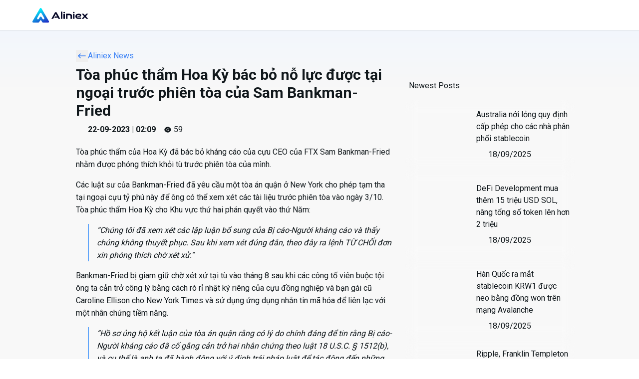

--- FILE ---
content_type: text/html; charset=utf-8
request_url: https://aliniex.com/en/news/toa-phuc-tham-hoa-ky-bac-bo-no-luc-duoc-tai-ngoai-truoc-phien-toa-cua-sam-bankman-fried
body_size: 57803
content:
<!DOCTYPE html><html lang="en" style="font-family:&#x27;__Roboto_0bbd17&#x27;, &#x27;__Roboto_Fallback_0bbd17&#x27;" class="h-full"><head><meta charSet="utf-8"/><meta name="viewport" content="width=device-width, initial-scale=1, maximum-scale=1, viewport-fit=cover"/><meta name="viewport" content="width=device-width, initial-scale=1, maximum-scale=1, user-scalable=no"/><link rel="preload" href="/_next/static/media/155cae559bbd1a77-s.p.woff2" as="font" crossorigin="" type="font/woff2"/><link rel="preload" href="/_next/static/media/47cbc4e2adbc5db9-s.p.woff2" as="font" crossorigin="" type="font/woff2"/><link rel="preload" href="/_next/static/media/4de1fea1a954a5b6-s.p.woff2" as="font" crossorigin="" type="font/woff2"/><link rel="preload" href="/_next/static/media/55c20a7790588da9-s.p.woff2" as="font" crossorigin="" type="font/woff2"/><link rel="preload" href="/_next/static/media/6d664cce900333ee-s.p.woff2" as="font" crossorigin="" type="font/woff2"/><link rel="preload" href="/_next/static/media/7ff6869a1704182a-s.p.woff2" as="font" crossorigin="" type="font/woff2"/><link rel="preload" href="/_next/static/media/e4af272ccee01ff0-s.p.woff2" as="font" crossorigin="" type="font/woff2"/><link rel="preload" as="image" href="/_next/static/media/calendar-icon.cfeb20ac.svg"/><link rel="preload" as="image" href="https://aliniex.sgp1.digitaloceanspaces.com/blog-photo/0/1758194846.jpg"/><link rel="preload" as="image" href="https://aliniex.sgp1.digitaloceanspaces.com/blog-photo/0/1758186246.jpg"/><link rel="preload" as="image" href="https://aliniex.sgp1.digitaloceanspaces.com/blog-photo/0/1758180672.jpg"/><link rel="preload" as="image" href="https://aliniex.sgp1.digitaloceanspaces.com/blog-photo/0/1758178158.jpg"/><link rel="preload" as="image" href="https://aliniex.sgp1.digitaloceanspaces.com/blog-photo/0/1758166313.jpg"/><link rel="stylesheet" href="/_next/static/css/248aa9ecc572b4af.css" data-precedence="next"/><link rel="stylesheet" href="/_next/static/css/4d22e923ea704cdb.css" data-precedence="next"/><link rel="stylesheet" href="/_next/static/css/2eb891f4b4ed231f.css" data-precedence="next"/><link rel="preload" as="script" fetchPriority="low" href="/_next/static/chunks/webpack-da3ab0a08161c46b.js"/><script src="/_next/static/chunks/fd9d1056-d8acf1017cc45f7e.js" async=""></script><script src="/_next/static/chunks/8069-1da9d9fd886bdb83.js" async=""></script><script src="/_next/static/chunks/main-app-eb061cdcb177c540.js" async=""></script><script src="/_next/static/chunks/app/not-found-8c3ac114abab2f76.js" async=""></script><script src="/_next/static/chunks/aaea2bcf-1ddd2ce922b8de3c.js" async=""></script><script src="/_next/static/chunks/982-ae17eff808921298.js" async=""></script><script src="/_next/static/chunks/9691-2668b043471b386c.js" async=""></script><script src="/_next/static/chunks/6224-a4dc64623a52b850.js" async=""></script><script src="/_next/static/chunks/3400-d052a185d7556712.js" async=""></script><script src="/_next/static/chunks/7810-f842e68e992fc660.js" async=""></script><script src="/_next/static/chunks/7908-253e178b98ca7db4.js" async=""></script><script src="/_next/static/chunks/1051-576b150b5e78c4f1.js" async=""></script><script src="/_next/static/chunks/8082-9625c3ff9f84b583.js" async=""></script><script src="/_next/static/chunks/3667-d2c2088f3a26edff.js" async=""></script><script src="/_next/static/chunks/5060-42331d0a4f5f992d.js" async=""></script><script src="/_next/static/chunks/6153-2e1fc306bed3dfec.js" async=""></script><script src="/_next/static/chunks/5033-99302d4a2d7ce20f.js" async=""></script><script src="/_next/static/chunks/9062-0a2a81463ef50ac3.js" async=""></script><script src="/_next/static/chunks/9414-acdb36bdd997788f.js" async=""></script><script src="/_next/static/chunks/6152-6874c95654dc5dad.js" async=""></script><script src="/_next/static/chunks/4203-329d3c75602b6954.js" async=""></script><script src="/_next/static/chunks/5484-917f55f91bdb5418.js" async=""></script><script src="/_next/static/chunks/3870-f92df7cb9bc89486.js" async=""></script><script src="/_next/static/chunks/4023-f88b381fc605d231.js" async=""></script><script src="/_next/static/chunks/6363-78e964fde480dcdf.js" async=""></script><script src="/_next/static/chunks/6221-fefd66f3d4958b4f.js" async=""></script><script src="/_next/static/chunks/8748-c33690278489d7c2.js" async=""></script><script src="/_next/static/chunks/5892-ce1491222a097e3a.js" async=""></script><script src="/_next/static/chunks/4576-12f4cc04c26484a3.js" async=""></script><script src="/_next/static/chunks/7144-aca97d9f05737e06.js" async=""></script><script src="/_next/static/chunks/5035-9abe1da707d9d12f.js" async=""></script><script src="/_next/static/chunks/7219-68e7bfca00ab7c53.js" async=""></script><script src="/_next/static/chunks/241-a12e23256d7b1740.js" async=""></script><script src="/_next/static/chunks/5514-d53d8eef47201590.js" async=""></script><script src="/_next/static/chunks/app/%5Blocale%5D/layout-57fb323c4b0dd522.js" async=""></script><script src="/_next/static/chunks/1709-a30b5ee7a8b43121.js" async=""></script><script src="/_next/static/chunks/app/%5Blocale%5D/(cms)/tin-tuc/%5Bslug%5D/page-6e82d3e9ece0a39e.js" async=""></script><script src="/_next/static/chunks/app/%5Blocale%5D/error-a1b4cd674af4f2a0.js" async=""></script><script src="https://code.tidio.co/mupkccfp2hxw92zuqwnu3bkpytm4hb58.js" async=""></script><script async="" src="https://platform.twitter.com/widgets.js" charSet="utf-8"></script><title>Aliniex</title><link rel="icon" href="https://aliniex.sgp1.digitaloceanspaces.com/favicon.ico" sizes="any"/><title>Tòa phúc thẩm Hoa Kỳ bác bỏ nỗ lực được tại ngoại trước phiên tòa của Sam Bankman-Fried</title><meta name="description" content="Tòa phúc thẩm của Hoa Kỳ đã bác bỏ kháng cáo của cựu CEO của FTX Sam Bankman-Fried nhằm được phóng thích khỏi tù trước phiên tòa của mình."/><meta name="author" content="Aliniex tổng hợp"/><meta name="keywords" content="Mua bán Bitcoin, mua bán Ethereum, mua bán Binance Coin, mua bán Tether USDT, mua bán USD Coin, mua bán Bitcoin Cash, mua bán Litecoin, mua bán XRP, mua bán HT, mua bán BUSD, mua bán OKB, mua bán TRX, mua bán MATIC, mua bán FTM, mua bán VIC, mua bán ARB, mua bán C98, mua bán SOL, mua bán TON, mua bán ALT, mua bán CUSD, mua bán USDV"/><meta name="robots" content="noindex, follow, nocache"/><meta name="googlebot" content="index, nofollow, noimageindex, max-video-preview:-1, max-image-preview:large, max-snippet:-1"/><meta name="google-site-verification" content="google"/><meta name="y_key" content="yahoo"/><meta name="yandex-verification" content="yandex"/><meta property="og:title" content="Tòa phúc thẩm Hoa Kỳ bác bỏ nỗ lực được tại ngoại trước phiên tòa của Sam Bankman-Fried"/><meta property="og:description" content="Tòa phúc thẩm của Hoa Kỳ đã bác bỏ kháng cáo của cựu CEO của FTX Sam Bankman-Fried nhằm được phóng thích khỏi tù trước phiên tòa của mình."/><meta property="og:url" content="https://api.aliniex.com/api/v1/tin-tuc/toa-phuc-tham-hoa-ky-bac-bo-no-luc-duoc-tai-ngoai-truoc-phien-toa-cua-sam-bankman-fried"/><meta property="og:site_name" content="Aliniex"/><meta property="og:locale" content="en"/><meta property="og:image" content="https://aliniex.sgp1.digitaloceanspaces.com/blog-photo/0/1695348575.jpg"/><meta property="og:image" content="https://aliniex.com/thumbnail-v6.png"/><meta property="og:type" content="website"/><meta name="twitter:card" content="summary_large_image"/><meta name="twitter:site" content="@Aliniex"/><meta name="twitter:creator" content="@Aliniex"/><meta name="twitter:title" content="Tòa phúc thẩm Hoa Kỳ bác bỏ nỗ lực được tại ngoại trước phiên tòa của Sam Bankman-Fried"/><meta name="twitter:description" content="Tòa phúc thẩm của Hoa Kỳ đã bác bỏ kháng cáo của cựu CEO của FTX Sam Bankman-Fried nhằm được phóng thích khỏi tù trước phiên tòa của mình."/><meta name="twitter:image" content="https://aliniex.sgp1.digitaloceanspaces.com/blog-photo/0/1695348575.jpg"/><link rel="icon" href="/favicon.ico" type="image/x-icon" sizes="16x16"/><meta name="next-size-adjust"/><script src="/_next/static/chunks/polyfills-c67a75d1b6f99dc8.js" noModule=""></script></head><body><div style="position:fixed;z-index:9999;top:16px;left:16px;right:16px;bottom:16px;pointer-events:none"></div><div data-overlay-container="true"><main class="sm:grid tn:grid bg-gray-100 bg-gradient-to-b from-blue-50 to-10% to-[#f8f8f8]"><nav class="bg-white fixed top-0 w-full z-50 border-b border-gray-200 shadow-sm text-gray-700"><div class="tn:w-full flex items-center justify-between xl:max-w-screen-2xl max-w-7xl mx-auto tn:px-8 lg:px-16 py-0.5"><div class="flex h-14 items-center tn:justify-between md:justify-start tn:w-full"><div class="md:hidden lg:block cursor-pointer"><svg width="114" height="39" viewBox="0 0 114 39" fill="none" xmlns="http://www.w3.org/2000/svg"><path opacity="0.6" d="M33.9172 31.6829L18.9669 5.78833C18.3234 4.67472 16.7164 4.67472 16.0746 5.78833L1.1243 31.6829C0.480817 32.7965 1.28434 34.1885 2.57132 34.1885H12.9338C13.5306 34.1885 14.0824 33.8701 14.3791 33.3533L16.0746 30.4176C16.718 29.304 18.3234 29.304 18.9669 30.4176L20.6623 33.3533C20.9607 33.8701 21.5125 34.1885 22.1077 34.1885H32.4701C33.7555 34.1868 34.559 32.7965 33.9172 31.6829ZM22.9295 27.9036C22.226 27.9036 21.5759 27.5285 21.2241 26.9184L19.2253 23.4559C18.4668 22.1439 16.573 22.1439 15.8145 23.4559L13.8157 26.9184C13.4639 27.5269 12.8138 27.9036 12.1103 27.9036C10.5949 27.9036 9.64801 26.2632 10.4049 24.9496L15.8145 15.5807C16.573 14.2687 18.4668 14.2687 19.2253 15.5807L24.6349 24.9496C25.3934 26.2632 24.4449 27.9036 22.9295 27.9036Z" fill="url(#paint0_linear_4121_6947)"></path><path d="M33.9172 31.6829L18.9669 5.78833C18.3234 4.67472 16.7164 4.67472 16.0746 5.78833L1.1243 31.6829C0.480817 32.7965 1.28434 34.1885 2.57132 34.1885H12.9338C13.5306 34.1885 14.0824 33.8701 14.3791 33.3533L16.0746 30.4176C16.718 29.304 18.3234 29.304 18.9669 30.4176L20.6623 33.3533C20.9607 33.8701 21.5125 34.1885 22.1077 34.1885H32.4701C33.7555 34.1868 34.559 32.7965 33.9172 31.6829ZM22.9295 27.9036C22.226 27.9036 21.5759 27.5285 21.2241 26.9184L19.2253 23.4559C18.4668 22.1439 16.573 22.1439 15.8145 23.4559L13.8157 26.9184C13.4639 27.5269 12.8138 27.9036 12.1103 27.9036C10.5949 27.9036 9.64801 26.2632 10.4049 24.9496L15.8145 15.5807C16.573 14.2687 18.4668 14.2687 19.2253 15.5807L24.6349 24.9496C25.3934 26.2632 24.4449 27.9036 22.9295 27.9036Z" fill="url(#paint1_linear_4121_6947)"></path><path d="M18.9863 5.77712L18.9669 5.78833L18.9863 5.77711C18.3342 4.6486 16.7056 4.64855 16.0551 5.77713L1.1049 31.6716C0.452767 32.8002 1.2671 34.2109 2.57132 34.2109H12.9338C13.5386 34.2109 14.0978 33.8882 14.3986 33.3644L16.094 30.4288C16.7288 29.3301 18.3126 29.3301 18.9475 30.4288L20.6429 33.3645C20.9453 33.8882 21.5045 34.2109 22.1077 34.2109H32.4701C33.7727 34.2092 34.587 32.8002 33.9366 31.6717L33.9172 31.6829L33.9366 31.6717L18.9863 5.77712ZM19.2447 23.4447L19.2447 23.4447C18.4776 22.1178 16.5622 22.1178 15.7951 23.4447L15.7951 23.4447L13.7963 26.9072C13.4485 27.5087 12.8057 27.8812 12.1103 27.8812C10.6122 27.8812 9.67603 26.2595 10.4243 24.9608L15.8339 15.5919C15.8339 15.5919 15.8339 15.5919 15.8339 15.5919C16.5838 14.2948 18.456 14.2948 19.2059 15.5919L24.6155 24.9608C25.3654 26.2595 24.4276 27.8812 22.9295 27.8812C22.234 27.8812 21.5913 27.5104 21.2435 26.9072L21.2241 26.9184L21.2435 26.9072L19.2447 23.4447Z" stroke="url(#paint2_linear_4121_6947)" stroke-width="0.0448304"></path><path d="M47.7769 17.026C47.7356 17.0977 47.7027 17.152 47.6724 17.2077C45.9565 20.3774 44.2403 23.5464 42.529 26.7184C42.4622 26.8421 42.3903 26.8789 42.2542 26.8782C41.1475 26.8724 40.0405 26.875 38.9048 26.875C38.9357 26.8147 38.9575 26.7695 38.982 26.7255C41.2963 22.5735 43.6136 18.4232 45.923 14.2682C46.2805 13.6252 46.7982 13.3002 47.5363 13.3289C47.7369 13.3367 47.9378 13.3282 48.1387 13.3308C48.7218 13.338 49.1858 13.5835 49.4801 14.0823C49.9262 14.8384 50.3449 15.6103 50.7718 16.3778C52.6843 19.8167 54.5959 23.2563 56.5075 26.6956C56.5358 26.7464 56.5612 26.7988 56.6006 26.8747C56.5335 26.8747 56.4879 26.8747 56.442 26.8747C55.3894 26.8747 54.3364 26.8724 53.2838 26.8779C53.1623 26.8786 53.1027 26.8379 53.0474 26.7343C52.7013 26.0896 52.3428 25.4515 52.0009 24.8048C51.9263 24.6635 51.842 24.6238 51.6874 24.6241C49.5495 24.6297 47.4113 24.628 45.2731 24.628C45.2083 24.628 45.1432 24.628 45.0494 24.628C45.081 24.5659 45.1028 24.5199 45.1269 24.475C45.5342 23.7157 45.9435 22.9574 46.3469 22.1958C46.3997 22.0962 46.4596 22.0604 46.5729 22.0607C47.8102 22.065 49.0474 22.0633 50.2847 22.0633C50.3439 22.0633 50.4029 22.0633 50.5006 22.0633C49.5879 20.3754 48.6883 18.7113 47.7769 17.026Z" fill="#060726"></path><path d="M91.3342 20.7924C91.4068 20.7924 91.4706 20.7924 91.5344 20.7924C92.5708 20.7924 93.6072 20.7943 94.6436 20.7904C94.8106 20.7898 94.9819 20.7819 95.144 20.7455C95.591 20.6449 95.8232 20.2405 95.748 19.7224C95.6835 19.2783 95.4575 19.0293 94.9574 19.0146C94.0259 18.9869 93.0879 18.9589 92.1612 19.0345C91.1066 19.1207 90.3978 19.8038 90.1555 20.8353C89.9696 21.6265 89.9914 22.4112 90.3734 23.149C90.7511 23.8784 91.3821 24.2437 92.1834 24.3339C92.3501 24.3527 92.519 24.3557 92.687 24.356C94.4179 24.3576 96.1488 24.357 97.8797 24.357C97.949 24.357 98.018 24.357 98.0972 24.357C98.0972 25.2003 98.0972 26.0276 98.0972 26.868C98.0431 26.8706 97.9907 26.8748 97.9383 26.8748C96.1367 26.8751 94.3355 26.8771 92.534 26.8745C91.343 26.8725 90.219 26.6111 89.2149 25.9478C87.9763 25.1296 87.2636 23.9711 87.0621 22.503C86.8999 21.3241 87.0679 20.1962 87.6696 19.1585C88.396 17.9056 89.5128 17.173 90.8946 16.8162C91.4384 16.6758 91.9929 16.6189 92.5542 16.6192C93.4115 16.6198 94.2688 16.6185 95.1261 16.6195C95.7942 16.6205 96.447 16.7078 97.0526 17.0099C97.9415 17.453 98.4244 18.1938 98.5911 19.1553C98.6845 19.6957 98.6823 20.2369 98.5429 20.7699C98.3414 21.5409 97.8383 22.0309 97.0963 22.2927C96.6414 22.4532 96.1696 22.5307 95.692 22.5349C94.2597 22.548 92.8271 22.5428 91.3948 22.5444C91.3791 22.5444 91.3632 22.5398 91.3349 22.5356C91.3342 21.9639 91.3342 21.3924 91.3342 20.7924Z" fill="#060726"></path><path d="M71.2696 19.4067C71.2696 21.8878 71.2696 24.3701 71.2696 26.8635C70.2368 26.8635 69.22 26.8635 68.1924 26.8635C68.1924 23.4552 68.1924 20.0459 68.1924 16.6255C68.2308 16.6232 68.2669 16.619 68.3034 16.619C70.6581 16.6193 73.0132 16.6121 75.3679 16.6245C76.332 16.6297 77.2674 16.8032 78.1273 17.2701C79.2561 17.8832 79.9034 18.8548 80.1545 20.0911C80.2489 20.5554 80.2922 21.037 80.2967 21.5114C80.313 23.253 80.3032 24.9949 80.3032 26.7365C80.3032 26.7743 80.3 26.8121 80.2977 26.8622C79.2841 26.8622 78.2732 26.8622 77.2407 26.8622C77.2407 26.7935 77.2407 26.7248 77.2407 26.6561C77.2387 24.8709 77.2446 23.0859 77.2309 21.3007C77.2267 20.7228 77.0479 20.1986 76.5765 19.8183C76.2056 19.5194 75.7625 19.4035 75.3014 19.3982C73.9776 19.3836 72.6537 19.3904 71.3298 19.3895C71.3145 19.3898 71.2995 19.3982 71.2696 19.4067Z" fill="#060726"></path><path d="M107.932 21.5502C109.545 23.3198 111.152 25.0829 112.786 26.8753C112.695 26.8753 112.638 26.8753 112.582 26.8753C111.486 26.8753 110.39 26.8733 109.294 26.8779C109.17 26.8785 109.085 26.8434 109 26.7516C108.052 25.722 107.099 24.6967 106.148 23.6695C106.108 23.6265 106.074 23.5783 106.025 23.5181C105.944 23.6053 105.882 23.6714 105.821 23.7385C104.91 24.7426 103.998 25.7461 103.089 26.7532C103.01 26.8411 102.932 26.8785 102.812 26.8782C101.765 26.873 100.717 26.8753 99.6703 26.8753C99.6182 26.8753 99.5665 26.8753 99.474 26.8753C101.085 25.0845 102.668 23.3243 104.265 21.5498C102.787 19.915 101.312 18.2835 99.8204 16.6337C99.8787 16.6275 99.9181 16.6197 99.9572 16.6193C101.08 16.6187 102.203 16.6171 103.326 16.6232C103.4 16.6236 103.493 16.6679 103.544 16.7226C104.387 17.6202 105.225 18.5228 106.063 19.425C106.1 19.4644 106.13 19.51 106.175 19.5699C106.234 19.5015 106.271 19.4563 106.311 19.4136C107.146 18.5159 107.981 17.6179 108.819 16.7232C108.865 16.6737 108.942 16.6239 109.005 16.6236C110.117 16.6177 111.229 16.6193 112.389 16.6193C110.889 18.2786 109.413 19.9118 107.932 21.5502Z" fill="#060726"></path><path d="M60.9407 26.151C60.9407 26.5471 60.6195 26.8683 60.2234 26.8683C59.6874 26.8683 59.1531 26.8683 58.6176 26.8683C58.2214 26.8683 57.9003 26.5471 57.9003 26.151C57.9003 21.7595 57.9003 17.3732 57.9003 12.981C57.9003 12.5848 58.2214 12.2637 58.6176 12.2637C59.1526 12.2637 59.687 12.2637 60.2234 12.2637C60.6195 12.2637 60.9407 12.5848 60.9407 12.981C60.9407 17.3671 60.9407 21.7534 60.9407 26.151Z" fill="#060726"></path><path d="M63.0475 17.3438C63.0475 16.9476 63.3686 16.6265 63.7648 16.6265C64.3017 16.6265 64.8365 16.6265 65.3722 16.6265C65.7684 16.6265 66.0895 16.9476 66.0895 17.3438C66.0895 20.2778 66.0895 23.2072 66.0895 26.1449C66.0895 26.5411 65.7684 26.8622 65.3722 26.8622C64.8381 26.8622 64.3027 26.8622 63.7648 26.8622C63.3686 26.8622 63.0475 26.5411 63.0475 26.1449C63.0475 23.2159 63.0475 20.2841 63.0475 17.3438Z" fill="#060726"></path><path d="M83.0038 26.863C82.6076 26.863 82.2865 26.5419 82.2865 26.1457C82.2865 23.2087 82.2865 20.2791 82.2865 17.3442C82.2865 16.9481 82.6076 16.627 83.0038 16.627C83.5391 16.627 84.0737 16.627 84.6106 16.627C85.0067 16.627 85.3279 16.9481 85.3279 17.3442C85.3279 20.2737 85.3279 23.2056 85.3279 26.1457C85.3279 26.5419 85.0068 26.863 84.6106 26.863C84.0773 26.863 83.5421 26.863 83.0038 26.863Z" fill="#060726"></path><path d="M64.5328 15.4599C64.3635 15.4401 64.1499 15.4362 63.9465 15.3876C63.3294 15.2405 62.97 14.7547 62.9729 14.1009C62.9762 13.4572 63.3366 12.9701 63.9491 12.832C64.3805 12.7347 64.8236 12.7295 65.2534 12.846C65.8557 13.0092 66.1999 13.5457 66.1585 14.2175C66.1198 14.8455 65.7014 15.3199 65.0932 15.4134C64.9226 15.4397 64.7484 15.4427 64.5328 15.4599Z" fill="#060726"></path><path d="M83.8738 12.7612C84.0386 12.7814 84.2528 12.7857 84.455 12.8364C85.0688 12.9908 85.4188 13.4906 85.4032 14.1587C85.3882 14.7933 85.002 15.2846 84.3932 15.4018C83.9868 15.48 83.5717 15.4855 83.167 15.3836C82.5428 15.2263 82.1879 14.7099 82.2175 14.0294C82.2455 13.3874 82.6633 12.9084 83.293 12.8091C83.4685 12.7814 83.6482 12.7791 83.8738 12.7612Z" fill="#060726"></path><defs><linearGradient id="paint0_linear_4121_6947" x1="14.4688" y1="4.95312" x2="31.3884" y2="40.913" gradientUnits="userSpaceOnUse"><stop stop-color="#00FFFF"></stop><stop offset="1" stop-color="#2702BA"></stop></linearGradient><linearGradient id="paint1_linear_4121_6947" x1="14.4688" y1="4.95312" x2="31.3884" y2="40.913" gradientUnits="userSpaceOnUse"><stop stop-color="#00FFFF"></stop><stop offset="1" stop-color="#2702BA"></stop></linearGradient><linearGradient id="paint2_linear_4121_6947" x1="14.6063" y1="5.84973" x2="34.9593" y2="36.1102" gradientUnits="userSpaceOnUse"><stop stop-color="white"></stop><stop offset="1" stop-color="#0FE2FF"></stop></linearGradient></defs></svg></div><div class="tn:hidden md:block lg:hidden cursor-pointer"><svg width="31" height="31" viewBox="0 0 35 31" fill="none" xmlns="http://www.w3.org/2000/svg"><path d="M33.9172 27.6833L18.9669 1.78881C18.3234 0.675213 16.7164 0.675213 16.0746 1.78881L1.1243 27.6833C0.480817 28.7969 1.28434 30.1889 2.57132 30.1889H12.9338C13.5306 30.1889 14.0824 29.8705 14.3791 29.3538L16.0746 26.418C16.718 25.3044 18.3234 25.3044 18.9669 26.418L20.6623 29.3538C20.9607 29.8705 21.5125 30.1889 22.1077 30.1889H32.4701C33.7555 30.1873 34.559 28.7969 33.9172 27.6833ZM22.9295 23.9041C22.226 23.9041 21.5759 23.529 21.2241 22.9189L19.2253 19.4564C18.4668 18.1444 16.573 18.1444 15.8145 19.4564L13.8157 22.9189C13.4639 23.5274 12.8138 23.9041 12.1103 23.9041C10.5949 23.9041 9.64801 22.2637 10.4049 20.9501L15.8145 11.5812C16.573 10.2692 18.4668 10.2692 19.2253 11.5812L24.6349 20.9501C25.3934 22.2637 24.4449 23.9041 22.9295 23.9041Z" fill="url(#paint0_linear_2251_7998)"></path><defs><linearGradient id="paint0_linear_2251_7998" x1="14.4688" y1="0.953613" x2="31.3884" y2="36.9135" gradientUnits="userSpaceOnUse"><stop stop-color="#00FFFF"></stop><stop offset="1" stop-color="#2702BA"></stop></linearGradient></defs></svg></div><!--$--><!--/$--></div><div class="sm:block tn:hidden"><div class="flex space-x-2 items-center justify-between md:w-auto md:order-1"></div></div></div></nav><div class="aliniex-layout-template mt-12 pt-18 tn:items-start tn:px-4 md:px-12 lg:px-32 md:grid lg:flex lg:justify-between"><div class="tn:px-2 min-[100]:w-full lg:w-2/3 lg:p-4 md:w-full mt-8 lg:px-6"><div class="w-full blog"><div class="w-full space-y-1"><div class=" h-8 text-blue-500 cursor-pointer items-center flex p-0"><button class="h-fit items-center justify-center"><svg xmlns="http://www.w3.org/2000/svg" width="24" height="24" viewBox="0 0 24 24" fill="none" stroke="currentColor" stroke-width="1.5" stroke-linecap="round" stroke-linejoin="round" class="tabler-icon tabler-icon-arrow-narrow-left "><path d="M5 12l14 0"></path><path d="M5 12l4 4"></path><path d="M5 12l4 -4"></path></svg></button><div>Aliniex News</div></div><div class="text-3xl font-bold p-0 m-0">Tòa phúc thẩm Hoa Kỳ bác bỏ nỗ lực được tại ngoại trước phiên tòa của Sam Bankman-Fried</div><div class="flex space-x-4 justify-start"><div class="font-semibold text-md flex space-x-2 items-center h-8"><div class="relative shadow-black/5 shadow-none rounded-large" style="max-width:fit-content"> <img src="/_next/static/media/calendar-icon.cfeb20ac.svg" class="relative z-10 opacity-0 shadow-black/5 data-[loaded=true]:opacity-100 shadow-none transition-transform-opacity motion-reduce:transition-none !duration-300 rounded-large" alt=""/></div><div>22-09-2023 | 02:09</div></div><div class="flex items-center justify-center space-x-1"><svg aria-hidden="true" fill="none" focusable="false" height="1em" role="presentation" viewBox="0 0 24 24" width="1em"><path d="M21.25 9.14969C18.94 5.51969 15.56 3.42969 12 3.42969C10.22 3.42969 8.49 3.94969 6.91 4.91969C5.33 5.89969 3.91 7.32969 2.75 9.14969C1.75 10.7197 1.75 13.2697 2.75 14.8397C5.06 18.4797 8.44 20.5597 12 20.5597C13.78 20.5597 15.51 20.0397 17.09 19.0697C18.67 18.0897 20.09 16.6597 21.25 14.8397C22.25 13.2797 22.25 10.7197 21.25 9.14969ZM12 16.0397C9.76 16.0397 7.96 14.2297 7.96 11.9997C7.96 9.76969 9.76 7.95969 12 7.95969C14.24 7.95969 16.04 9.76969 16.04 11.9997C16.04 14.2297 14.24 16.0397 12 16.0397Z" fill="currentColor"></path><path d="M11.9984 9.14062C10.4284 9.14062 9.14844 10.4206 9.14844 12.0006C9.14844 13.5706 10.4284 14.8506 11.9984 14.8506C13.5684 14.8506 14.8584 13.5706 14.8584 12.0006C14.8584 10.4306 13.5684 9.14062 11.9984 9.14062Z" fill="currentColor"></path></svg><div>59</div></div></div></div><div><p>T&ograve;a ph&uacute;c thẩm của Hoa Kỳ đ&atilde; b&aacute;c bỏ kh&aacute;ng c&aacute;o của cựu CEO của FTX Sam Bankman-Fried nhằm được ph&oacute;ng th&iacute;ch khỏi t&ugrave; trước phi&ecirc;n t&ograve;a của m&igrave;nh.</p>
<p>C&aacute;c luật sư của Bankman-Fried đ&atilde; y&ecirc;u cầu một t&ograve;a &aacute;n quận ở New York cho ph&eacute;p tạm tha tại ngoại cựu tỷ ph&uacute; n&agrave;y để &ocirc;ng c&oacute; thể xem x&eacute;t c&aacute;c t&agrave;i liệu trước phi&ecirc;n t&ograve;a v&agrave;o ng&agrave;y 3/10. T&ograve;a ph&uacute;c thẩm Hoa Kỳ cho Khu vực thứ hai ph&aacute;n quyết v&agrave;o thứ Năm:</p>
<blockquote>
<p><em>&ldquo;Ch&uacute;ng t&ocirc;i đ&atilde; xem x&eacute;t c&aacute;c lập luận bổ sung của Bị c&aacute;o-Người kh&aacute;ng c&aacute;o v&agrave; thấy ch&uacute;ng kh&ocirc;ng thuyết phục. Sau khi xem x&eacute;t đ&uacute;ng đắn, theo đ&acirc;y ra lệnh TỪ CHỐI đơn xin ph&oacute;ng th&iacute;ch chờ x&eacute;t xử."</em></p>
</blockquote>
<p>Bankman-Fried bị giam giữ chờ x&eacute;t xử tại t&ugrave; v&agrave;o th&aacute;ng 8 sau khi c&aacute;c c&ocirc;ng tố vi&ecirc;n buộc tội &ocirc;ng ta cản trở c&ocirc;ng l&yacute; bằng c&aacute;ch r&ograve; rỉ nhật k&yacute; ri&ecirc;ng của cựu đồng nghiệp v&agrave; bạn g&aacute;i cũ Caroline Ellison cho New York Times v&agrave; sử dụng ứng dụng nhắn tin m&atilde; h&oacute;a để li&ecirc;n lạc với một nh&acirc;n chứng tiềm năng.</p>
<blockquote>
<p><em>&ldquo;Hồ sơ ủng hộ kết luận của t&ograve;a &aacute;n quận rằng c&oacute; l&yacute; do ch&iacute;nh đ&aacute;ng để tin rằng Bị c&aacute;o-Người kh&aacute;ng c&aacute;o đ&atilde; cố gắng cản trở hai nh&acirc;n chứng theo luật 18 U.S.C. &sect; 1512(b), v&agrave; cụ thể l&agrave; anh ta đ&atilde; h&agrave;nh động với &yacute; định tr&aacute;i ph&aacute;p luật để t&aacute;c động đến những nh&acirc;n chứng đ&oacute;."</em></p>
</blockquote>
<p>T&ograve;a ph&uacute;c thẩm cũng cho biết t&ograve;a &aacute;n quận đ&atilde; đ&uacute;ng khi n&oacute;i rằng một người tham gia v&agrave;o việc ph&aacute;t ng&ocirc;n để thực hiện một tội phạm, chẳng hạn như cản trở c&ocirc;ng l&yacute;, "nằm ngo&agrave;i v&ugrave;ng bảo vệ của hiến ph&aacute;p".</p>
<p>Bankman-Fried c&oacute; thể phải đối mặt với hơn 100 năm t&ugrave; nếu bị kết tội với một loạt c&aacute;c c&aacute;o buộc bao gồm gian lận li&ecirc;n quan đến c&aacute;o buộc &ocirc;ng v&agrave; c&aacute;c gi&aacute;m đốc điều h&agrave;nh kh&aacute;c của FTX đ&atilde; sử dụng h&agrave;ng tỷ USD t&agrave;i sản của kh&aacute;ch h&agrave;ng để thực hiện c&aacute;c khoản đầu tư thất bại của ri&ecirc;ng họ. FTX đ&atilde; nộp đơn xin bảo vệ ph&aacute; sản v&agrave;o cuối năm ngo&aacute;i.</p>
<p>Như vậy, t&ograve;a ph&uacute;c thẩm Mỹ đ&atilde; b&aacute;c bỏ đơn kh&aacute;ng c&aacute;o của Bankman-Fried, nghĩa l&agrave; &ocirc;ng sẽ tiếp tục bị giam giữ cho đến phi&ecirc;n t&ograve;a v&agrave;o th&aacute;ng 10. Quyết định n&agrave;y dựa tr&ecirc;n cơ sở c&oacute; bằng chứng &ocirc;ng cố t&igrave;nh cản trở c&ocirc;ng l&yacute;. Bankman-Fried đang đối mặt với khả năng phải ngồi t&ugrave; h&agrave;ng trăm năm nếu bị kết tội c&aacute;c c&aacute;o buộc gian lận li&ecirc;n quan đến vụ sập s&agrave;n giao dịch tiền điện tử FTX.</p>
<table style="border-collapse: collapse; width: 100%;" border="1">
<tbody>
<tr>
<td style="width: 100%;">
<p>Mua b&aacute;n USDT dễ d&agrave;ng v&agrave; an to&agrave;n tại s&agrave;n giao dịch&nbsp;<a href="https://aliniex.com/mua-ban/usdt"><strong>Aliniex</strong></a></p>
<p>M&ocirc;i trường giao dịch đ&aacute;ng tin cậy v&agrave; hiệu quả.</p>
<p>Theo d&otilde;i c&aacute;c tin tức mới nhất tại :</p>
<ul>
<li><strong>Telegram Aliniex:&nbsp;</strong><a href="https://t.me/Aliniex"><em>https://t.me/Aliniex</em></a></li>
</ul>
<ul>
<li><strong>Trang tin tức:&nbsp;</strong><a href="https://aliniex.com/tin-tuc"><em>https://aliniex.com/tin-tuc</em></a></li>
</ul>
<ul>
<li><strong>Trang kiến thức:&nbsp;</strong><a href="https://aliniex.com/hoc-vien"><em>https://aliniex.com/hoc-vien</em></a></li>
</ul>
</td>
</tr>
</tbody>
</table></div><div class="flex space-x-2 justify-end font-semibold"><div>Author: </div><div>Aliniex tổng hợp</div></div></div></div><div class="lg:w-1/3 mt-8 pt-16 md:w-full lg:h-screen lg:sticky lg:top-0"><div><p class="aliniex-heading-h6 px-2">Newest Posts</p><a href="/en/news//australia-noi-long-quy-dinh-cap-phep-cho-cac-nha-phan-phoi-stablecoin" class="my-2 w-full"><button class="flex flex-col relative overflow-hidden h-auto text-foreground box-border outline-none data-[focus-visible=true]:z-10 data-[focus-visible=true]:outline-2 data-[focus-visible=true]:outline-focus data-[focus-visible=true]:outline-offset-2 rounded-large data-[hover=true]:bg-content2 dark:data-[hover=true]:bg-content2 cursor-pointer dark:bg-background/20 backdrop-blur-md backdrop-saturate-150 transition-transform-background motion-reduce:transition-none data-[pressed=true]:scale-[0.97] tap-highlight-transparent bg-transparent border-none p-2 shadow-none" type="button" role="button"><div class="tn:grid xl:flex items-center space-x-2"><div class="tn:w-full xl:w-2/5"><div class="relative shadow-black/5 shadow-none rounded-large" style="max-width:fit-content"> <img src="https://aliniex.sgp1.digitaloceanspaces.com/blog-photo/0/1758194846.jpg" class="relative z-10 opacity-0 shadow-black/5 data-[loaded=true]:opacity-100 shadow-none transition-transform-opacity motion-reduce:transition-none !duration-300 rounded-large min-w-20" alt="australia-noi-long-quy-dinh-cap-phep-cho-cac-nha-phan-phoi-stablecoin"/></div></div><div class="tn:w-full xl:w-3/5 h-full flex flex-col justify-between space-y-1"><div class="text-left mt-2">Australia nới lỏng quy định cấp phép cho các nhà phân phối stablecoin</div><div class="flex space-x-2 h-8 items-center"><div class="relative shadow-black/5 shadow-none rounded-large" style="max-width:fit-content"> <img src="/_next/static/media/calendar-icon.cfeb20ac.svg" class="relative z-10 opacity-0 shadow-black/5 data-[loaded=true]:opacity-100 shadow-none transition-transform-opacity motion-reduce:transition-none !duration-300 rounded-large" alt=""/></div><div>18/09/2025</div></div></div></div></button></a><a href="/en/news//defi-development-mua-them-15-trieu-usd-sol-nang-tong-so-token-len-hon-2-trieu" class="my-2 w-full"><button class="flex flex-col relative overflow-hidden h-auto text-foreground box-border outline-none data-[focus-visible=true]:z-10 data-[focus-visible=true]:outline-2 data-[focus-visible=true]:outline-focus data-[focus-visible=true]:outline-offset-2 rounded-large data-[hover=true]:bg-content2 dark:data-[hover=true]:bg-content2 cursor-pointer dark:bg-background/20 backdrop-blur-md backdrop-saturate-150 transition-transform-background motion-reduce:transition-none data-[pressed=true]:scale-[0.97] tap-highlight-transparent bg-transparent border-none p-2 shadow-none" type="button" role="button"><div class="tn:grid xl:flex items-center space-x-2"><div class="tn:w-full xl:w-2/5"><div class="relative shadow-black/5 shadow-none rounded-large" style="max-width:fit-content"> <img src="https://aliniex.sgp1.digitaloceanspaces.com/blog-photo/0/1758186246.jpg" class="relative z-10 opacity-0 shadow-black/5 data-[loaded=true]:opacity-100 shadow-none transition-transform-opacity motion-reduce:transition-none !duration-300 rounded-large min-w-20" alt="defi-development-mua-them-15-trieu-usd-sol-nang-tong-so-token-len-hon-2-trieu"/></div></div><div class="tn:w-full xl:w-3/5 h-full flex flex-col justify-between space-y-1"><div class="text-left mt-2">DeFi Development mua thêm 15 triệu USD SOL, nâng tổng số token lên hơn 2 triệu</div><div class="flex space-x-2 h-8 items-center"><div class="relative shadow-black/5 shadow-none rounded-large" style="max-width:fit-content"> <img src="/_next/static/media/calendar-icon.cfeb20ac.svg" class="relative z-10 opacity-0 shadow-black/5 data-[loaded=true]:opacity-100 shadow-none transition-transform-opacity motion-reduce:transition-none !duration-300 rounded-large" alt=""/></div><div>18/09/2025</div></div></div></div></button></a><a href="/en/news//han-quoc-ra-mat-stablecoin-krw1-duoc-neo-bang-dong-won-tren-mang-avalanche" class="my-2 w-full"><button class="flex flex-col relative overflow-hidden h-auto text-foreground box-border outline-none data-[focus-visible=true]:z-10 data-[focus-visible=true]:outline-2 data-[focus-visible=true]:outline-focus data-[focus-visible=true]:outline-offset-2 rounded-large data-[hover=true]:bg-content2 dark:data-[hover=true]:bg-content2 cursor-pointer dark:bg-background/20 backdrop-blur-md backdrop-saturate-150 transition-transform-background motion-reduce:transition-none data-[pressed=true]:scale-[0.97] tap-highlight-transparent bg-transparent border-none p-2 shadow-none" type="button" role="button"><div class="tn:grid xl:flex items-center space-x-2"><div class="tn:w-full xl:w-2/5"><div class="relative shadow-black/5 shadow-none rounded-large" style="max-width:fit-content"> <img src="https://aliniex.sgp1.digitaloceanspaces.com/blog-photo/0/1758180672.jpg" class="relative z-10 opacity-0 shadow-black/5 data-[loaded=true]:opacity-100 shadow-none transition-transform-opacity motion-reduce:transition-none !duration-300 rounded-large min-w-20" alt="han-quoc-ra-mat-stablecoin-krw1-duoc-neo-bang-dong-won-tren-mang-avalanche"/></div></div><div class="tn:w-full xl:w-3/5 h-full flex flex-col justify-between space-y-1"><div class="text-left mt-2">Hàn Quốc ra mắt stablecoin KRW1 được neo bằng đồng won trên mạng Avalanche</div><div class="flex space-x-2 h-8 items-center"><div class="relative shadow-black/5 shadow-none rounded-large" style="max-width:fit-content"> <img src="/_next/static/media/calendar-icon.cfeb20ac.svg" class="relative z-10 opacity-0 shadow-black/5 data-[loaded=true]:opacity-100 shadow-none transition-transform-opacity motion-reduce:transition-none !duration-300 rounded-large" alt=""/></div><div>18/09/2025</div></div></div></div></button></a><a href="/en/news//ripple-franklin-templeton-va-dbs-hop-tac-cho-vay-va-giao-dich-token" class="my-2 w-full"><button class="flex flex-col relative overflow-hidden h-auto text-foreground box-border outline-none data-[focus-visible=true]:z-10 data-[focus-visible=true]:outline-2 data-[focus-visible=true]:outline-focus data-[focus-visible=true]:outline-offset-2 rounded-large data-[hover=true]:bg-content2 dark:data-[hover=true]:bg-content2 cursor-pointer dark:bg-background/20 backdrop-blur-md backdrop-saturate-150 transition-transform-background motion-reduce:transition-none data-[pressed=true]:scale-[0.97] tap-highlight-transparent bg-transparent border-none p-2 shadow-none" type="button" role="button"><div class="tn:grid xl:flex items-center space-x-2"><div class="tn:w-full xl:w-2/5"><div class="relative shadow-black/5 shadow-none rounded-large" style="max-width:fit-content"> <img src="https://aliniex.sgp1.digitaloceanspaces.com/blog-photo/0/1758178158.jpg" class="relative z-10 opacity-0 shadow-black/5 data-[loaded=true]:opacity-100 shadow-none transition-transform-opacity motion-reduce:transition-none !duration-300 rounded-large min-w-20" alt="ripple-franklin-templeton-va-dbs-hop-tac-cho-vay-va-giao-dich-token"/></div></div><div class="tn:w-full xl:w-3/5 h-full flex flex-col justify-between space-y-1"><div class="text-left mt-2">Ripple, Franklin Templeton và DBS hợp tác cho vay và giao dịch token</div><div class="flex space-x-2 h-8 items-center"><div class="relative shadow-black/5 shadow-none rounded-large" style="max-width:fit-content"> <img src="/_next/static/media/calendar-icon.cfeb20ac.svg" class="relative z-10 opacity-0 shadow-black/5 data-[loaded=true]:opacity-100 shadow-none transition-transform-opacity motion-reduce:transition-none !duration-300 rounded-large" alt=""/></div><div>18/09/2025</div></div></div></div></button></a><a href="/en/news//cuc-du-tru-lien-bang-my-cat-giam-lai-suat-25-diem-co-ban" class="my-2 w-full"><button class="flex flex-col relative overflow-hidden h-auto text-foreground box-border outline-none data-[focus-visible=true]:z-10 data-[focus-visible=true]:outline-2 data-[focus-visible=true]:outline-focus data-[focus-visible=true]:outline-offset-2 rounded-large data-[hover=true]:bg-content2 dark:data-[hover=true]:bg-content2 cursor-pointer dark:bg-background/20 backdrop-blur-md backdrop-saturate-150 transition-transform-background motion-reduce:transition-none data-[pressed=true]:scale-[0.97] tap-highlight-transparent bg-transparent border-none p-2 shadow-none" type="button" role="button"><div class="tn:grid xl:flex items-center space-x-2"><div class="tn:w-full xl:w-2/5"><div class="relative shadow-black/5 shadow-none rounded-large" style="max-width:fit-content"> <img src="https://aliniex.sgp1.digitaloceanspaces.com/blog-photo/0/1758166313.jpg" class="relative z-10 opacity-0 shadow-black/5 data-[loaded=true]:opacity-100 shadow-none transition-transform-opacity motion-reduce:transition-none !duration-300 rounded-large min-w-20" alt="cuc-du-tru-lien-bang-my-cat-giam-lai-suat-25-diem-co-ban"/></div></div><div class="tn:w-full xl:w-3/5 h-full flex flex-col justify-between space-y-1"><div class="text-left mt-2">Cục Dự trữ Liên bang Mỹ cắt giảm lãi suất 25 điểm cơ bản</div><div class="flex space-x-2 h-8 items-center"><div class="relative shadow-black/5 shadow-none rounded-large" style="max-width:fit-content"> <img src="/_next/static/media/calendar-icon.cfeb20ac.svg" class="relative z-10 opacity-0 shadow-black/5 data-[loaded=true]:opacity-100 shadow-none transition-transform-opacity motion-reduce:transition-none !duration-300 rounded-large" alt=""/></div><div>18/09/2025</div></div></div></div></button></a></div></div></div><div class="footer-wrap text-sm md:text-base bg-white"><div class="aliniex-layout-template items-start tn:grid md:flex"><div class="tn:px-2 lg:py-5 px-16 tn:w-full md:w-1/2 lg:px-8"><div class="col-span-3 md:col-span-3 md:mt-5 space-y-3 md:space-y-5"><div class="flex"><svg width="114" height="39" viewBox="0 0 114 39" fill="none" xmlns="http://www.w3.org/2000/svg"><path opacity="0.6" d="M33.9172 31.6829L18.9669 5.78833C18.3234 4.67472 16.7164 4.67472 16.0746 5.78833L1.1243 31.6829C0.480817 32.7965 1.28434 34.1885 2.57132 34.1885H12.9338C13.5306 34.1885 14.0824 33.8701 14.3791 33.3533L16.0746 30.4176C16.718 29.304 18.3234 29.304 18.9669 30.4176L20.6623 33.3533C20.9607 33.8701 21.5125 34.1885 22.1077 34.1885H32.4701C33.7555 34.1868 34.559 32.7965 33.9172 31.6829ZM22.9295 27.9036C22.226 27.9036 21.5759 27.5285 21.2241 26.9184L19.2253 23.4559C18.4668 22.1439 16.573 22.1439 15.8145 23.4559L13.8157 26.9184C13.4639 27.5269 12.8138 27.9036 12.1103 27.9036C10.5949 27.9036 9.64801 26.2632 10.4049 24.9496L15.8145 15.5807C16.573 14.2687 18.4668 14.2687 19.2253 15.5807L24.6349 24.9496C25.3934 26.2632 24.4449 27.9036 22.9295 27.9036Z" fill="url(#paint0_linear_4121_6947)"></path><path d="M33.9172 31.6829L18.9669 5.78833C18.3234 4.67472 16.7164 4.67472 16.0746 5.78833L1.1243 31.6829C0.480817 32.7965 1.28434 34.1885 2.57132 34.1885H12.9338C13.5306 34.1885 14.0824 33.8701 14.3791 33.3533L16.0746 30.4176C16.718 29.304 18.3234 29.304 18.9669 30.4176L20.6623 33.3533C20.9607 33.8701 21.5125 34.1885 22.1077 34.1885H32.4701C33.7555 34.1868 34.559 32.7965 33.9172 31.6829ZM22.9295 27.9036C22.226 27.9036 21.5759 27.5285 21.2241 26.9184L19.2253 23.4559C18.4668 22.1439 16.573 22.1439 15.8145 23.4559L13.8157 26.9184C13.4639 27.5269 12.8138 27.9036 12.1103 27.9036C10.5949 27.9036 9.64801 26.2632 10.4049 24.9496L15.8145 15.5807C16.573 14.2687 18.4668 14.2687 19.2253 15.5807L24.6349 24.9496C25.3934 26.2632 24.4449 27.9036 22.9295 27.9036Z" fill="url(#paint1_linear_4121_6947)"></path><path d="M18.9863 5.77712L18.9669 5.78833L18.9863 5.77711C18.3342 4.6486 16.7056 4.64855 16.0551 5.77713L1.1049 31.6716C0.452767 32.8002 1.2671 34.2109 2.57132 34.2109H12.9338C13.5386 34.2109 14.0978 33.8882 14.3986 33.3644L16.094 30.4288C16.7288 29.3301 18.3126 29.3301 18.9475 30.4288L20.6429 33.3645C20.9453 33.8882 21.5045 34.2109 22.1077 34.2109H32.4701C33.7727 34.2092 34.587 32.8002 33.9366 31.6717L33.9172 31.6829L33.9366 31.6717L18.9863 5.77712ZM19.2447 23.4447L19.2447 23.4447C18.4776 22.1178 16.5622 22.1178 15.7951 23.4447L15.7951 23.4447L13.7963 26.9072C13.4485 27.5087 12.8057 27.8812 12.1103 27.8812C10.6122 27.8812 9.67603 26.2595 10.4243 24.9608L15.8339 15.5919C15.8339 15.5919 15.8339 15.5919 15.8339 15.5919C16.5838 14.2948 18.456 14.2948 19.2059 15.5919L24.6155 24.9608C25.3654 26.2595 24.4276 27.8812 22.9295 27.8812C22.234 27.8812 21.5913 27.5104 21.2435 26.9072L21.2241 26.9184L21.2435 26.9072L19.2447 23.4447Z" stroke="url(#paint2_linear_4121_6947)" stroke-width="0.0448304"></path><path d="M47.7769 17.026C47.7356 17.0977 47.7027 17.152 47.6724 17.2077C45.9565 20.3774 44.2403 23.5464 42.529 26.7184C42.4622 26.8421 42.3903 26.8789 42.2542 26.8782C41.1475 26.8724 40.0405 26.875 38.9048 26.875C38.9357 26.8147 38.9575 26.7695 38.982 26.7255C41.2963 22.5735 43.6136 18.4232 45.923 14.2682C46.2805 13.6252 46.7982 13.3002 47.5363 13.3289C47.7369 13.3367 47.9378 13.3282 48.1387 13.3308C48.7218 13.338 49.1858 13.5835 49.4801 14.0823C49.9262 14.8384 50.3449 15.6103 50.7718 16.3778C52.6843 19.8167 54.5959 23.2563 56.5075 26.6956C56.5358 26.7464 56.5612 26.7988 56.6006 26.8747C56.5335 26.8747 56.4879 26.8747 56.442 26.8747C55.3894 26.8747 54.3364 26.8724 53.2838 26.8779C53.1623 26.8786 53.1027 26.8379 53.0474 26.7343C52.7013 26.0896 52.3428 25.4515 52.0009 24.8048C51.9263 24.6635 51.842 24.6238 51.6874 24.6241C49.5495 24.6297 47.4113 24.628 45.2731 24.628C45.2083 24.628 45.1432 24.628 45.0494 24.628C45.081 24.5659 45.1028 24.5199 45.1269 24.475C45.5342 23.7157 45.9435 22.9574 46.3469 22.1958C46.3997 22.0962 46.4596 22.0604 46.5729 22.0607C47.8102 22.065 49.0474 22.0633 50.2847 22.0633C50.3439 22.0633 50.4029 22.0633 50.5006 22.0633C49.5879 20.3754 48.6883 18.7113 47.7769 17.026Z" fill="#060726"></path><path d="M91.3342 20.7924C91.4068 20.7924 91.4706 20.7924 91.5344 20.7924C92.5708 20.7924 93.6072 20.7943 94.6436 20.7904C94.8106 20.7898 94.9819 20.7819 95.144 20.7455C95.591 20.6449 95.8232 20.2405 95.748 19.7224C95.6835 19.2783 95.4575 19.0293 94.9574 19.0146C94.0259 18.9869 93.0879 18.9589 92.1612 19.0345C91.1066 19.1207 90.3978 19.8038 90.1555 20.8353C89.9696 21.6265 89.9914 22.4112 90.3734 23.149C90.7511 23.8784 91.3821 24.2437 92.1834 24.3339C92.3501 24.3527 92.519 24.3557 92.687 24.356C94.4179 24.3576 96.1488 24.357 97.8797 24.357C97.949 24.357 98.018 24.357 98.0972 24.357C98.0972 25.2003 98.0972 26.0276 98.0972 26.868C98.0431 26.8706 97.9907 26.8748 97.9383 26.8748C96.1367 26.8751 94.3355 26.8771 92.534 26.8745C91.343 26.8725 90.219 26.6111 89.2149 25.9478C87.9763 25.1296 87.2636 23.9711 87.0621 22.503C86.8999 21.3241 87.0679 20.1962 87.6696 19.1585C88.396 17.9056 89.5128 17.173 90.8946 16.8162C91.4384 16.6758 91.9929 16.6189 92.5542 16.6192C93.4115 16.6198 94.2688 16.6185 95.1261 16.6195C95.7942 16.6205 96.447 16.7078 97.0526 17.0099C97.9415 17.453 98.4244 18.1938 98.5911 19.1553C98.6845 19.6957 98.6823 20.2369 98.5429 20.7699C98.3414 21.5409 97.8383 22.0309 97.0963 22.2927C96.6414 22.4532 96.1696 22.5307 95.692 22.5349C94.2597 22.548 92.8271 22.5428 91.3948 22.5444C91.3791 22.5444 91.3632 22.5398 91.3349 22.5356C91.3342 21.9639 91.3342 21.3924 91.3342 20.7924Z" fill="#060726"></path><path d="M71.2696 19.4067C71.2696 21.8878 71.2696 24.3701 71.2696 26.8635C70.2368 26.8635 69.22 26.8635 68.1924 26.8635C68.1924 23.4552 68.1924 20.0459 68.1924 16.6255C68.2308 16.6232 68.2669 16.619 68.3034 16.619C70.6581 16.6193 73.0132 16.6121 75.3679 16.6245C76.332 16.6297 77.2674 16.8032 78.1273 17.2701C79.2561 17.8832 79.9034 18.8548 80.1545 20.0911C80.2489 20.5554 80.2922 21.037 80.2967 21.5114C80.313 23.253 80.3032 24.9949 80.3032 26.7365C80.3032 26.7743 80.3 26.8121 80.2977 26.8622C79.2841 26.8622 78.2732 26.8622 77.2407 26.8622C77.2407 26.7935 77.2407 26.7248 77.2407 26.6561C77.2387 24.8709 77.2446 23.0859 77.2309 21.3007C77.2267 20.7228 77.0479 20.1986 76.5765 19.8183C76.2056 19.5194 75.7625 19.4035 75.3014 19.3982C73.9776 19.3836 72.6537 19.3904 71.3298 19.3895C71.3145 19.3898 71.2995 19.3982 71.2696 19.4067Z" fill="#060726"></path><path d="M107.932 21.5502C109.545 23.3198 111.152 25.0829 112.786 26.8753C112.695 26.8753 112.638 26.8753 112.582 26.8753C111.486 26.8753 110.39 26.8733 109.294 26.8779C109.17 26.8785 109.085 26.8434 109 26.7516C108.052 25.722 107.099 24.6967 106.148 23.6695C106.108 23.6265 106.074 23.5783 106.025 23.5181C105.944 23.6053 105.882 23.6714 105.821 23.7385C104.91 24.7426 103.998 25.7461 103.089 26.7532C103.01 26.8411 102.932 26.8785 102.812 26.8782C101.765 26.873 100.717 26.8753 99.6703 26.8753C99.6182 26.8753 99.5665 26.8753 99.474 26.8753C101.085 25.0845 102.668 23.3243 104.265 21.5498C102.787 19.915 101.312 18.2835 99.8204 16.6337C99.8787 16.6275 99.9181 16.6197 99.9572 16.6193C101.08 16.6187 102.203 16.6171 103.326 16.6232C103.4 16.6236 103.493 16.6679 103.544 16.7226C104.387 17.6202 105.225 18.5228 106.063 19.425C106.1 19.4644 106.13 19.51 106.175 19.5699C106.234 19.5015 106.271 19.4563 106.311 19.4136C107.146 18.5159 107.981 17.6179 108.819 16.7232C108.865 16.6737 108.942 16.6239 109.005 16.6236C110.117 16.6177 111.229 16.6193 112.389 16.6193C110.889 18.2786 109.413 19.9118 107.932 21.5502Z" fill="#060726"></path><path d="M60.9407 26.151C60.9407 26.5471 60.6195 26.8683 60.2234 26.8683C59.6874 26.8683 59.1531 26.8683 58.6176 26.8683C58.2214 26.8683 57.9003 26.5471 57.9003 26.151C57.9003 21.7595 57.9003 17.3732 57.9003 12.981C57.9003 12.5848 58.2214 12.2637 58.6176 12.2637C59.1526 12.2637 59.687 12.2637 60.2234 12.2637C60.6195 12.2637 60.9407 12.5848 60.9407 12.981C60.9407 17.3671 60.9407 21.7534 60.9407 26.151Z" fill="#060726"></path><path d="M63.0475 17.3438C63.0475 16.9476 63.3686 16.6265 63.7648 16.6265C64.3017 16.6265 64.8365 16.6265 65.3722 16.6265C65.7684 16.6265 66.0895 16.9476 66.0895 17.3438C66.0895 20.2778 66.0895 23.2072 66.0895 26.1449C66.0895 26.5411 65.7684 26.8622 65.3722 26.8622C64.8381 26.8622 64.3027 26.8622 63.7648 26.8622C63.3686 26.8622 63.0475 26.5411 63.0475 26.1449C63.0475 23.2159 63.0475 20.2841 63.0475 17.3438Z" fill="#060726"></path><path d="M83.0038 26.863C82.6076 26.863 82.2865 26.5419 82.2865 26.1457C82.2865 23.2087 82.2865 20.2791 82.2865 17.3442C82.2865 16.9481 82.6076 16.627 83.0038 16.627C83.5391 16.627 84.0737 16.627 84.6106 16.627C85.0067 16.627 85.3279 16.9481 85.3279 17.3442C85.3279 20.2737 85.3279 23.2056 85.3279 26.1457C85.3279 26.5419 85.0068 26.863 84.6106 26.863C84.0773 26.863 83.5421 26.863 83.0038 26.863Z" fill="#060726"></path><path d="M64.5328 15.4599C64.3635 15.4401 64.1499 15.4362 63.9465 15.3876C63.3294 15.2405 62.97 14.7547 62.9729 14.1009C62.9762 13.4572 63.3366 12.9701 63.9491 12.832C64.3805 12.7347 64.8236 12.7295 65.2534 12.846C65.8557 13.0092 66.1999 13.5457 66.1585 14.2175C66.1198 14.8455 65.7014 15.3199 65.0932 15.4134C64.9226 15.4397 64.7484 15.4427 64.5328 15.4599Z" fill="#060726"></path><path d="M83.8738 12.7612C84.0386 12.7814 84.2528 12.7857 84.455 12.8364C85.0688 12.9908 85.4188 13.4906 85.4032 14.1587C85.3882 14.7933 85.002 15.2846 84.3932 15.4018C83.9868 15.48 83.5717 15.4855 83.167 15.3836C82.5428 15.2263 82.1879 14.7099 82.2175 14.0294C82.2455 13.3874 82.6633 12.9084 83.293 12.8091C83.4685 12.7814 83.6482 12.7791 83.8738 12.7612Z" fill="#060726"></path><defs><linearGradient id="paint0_linear_4121_6947" x1="14.4688" y1="4.95312" x2="31.3884" y2="40.913" gradientUnits="userSpaceOnUse"><stop stop-color="#00FFFF"></stop><stop offset="1" stop-color="#2702BA"></stop></linearGradient><linearGradient id="paint1_linear_4121_6947" x1="14.4688" y1="4.95312" x2="31.3884" y2="40.913" gradientUnits="userSpaceOnUse"><stop stop-color="#00FFFF"></stop><stop offset="1" stop-color="#2702BA"></stop></linearGradient><linearGradient id="paint2_linear_4121_6947" x1="14.6063" y1="5.84973" x2="34.9593" y2="36.1102" gradientUnits="userSpaceOnUse"><stop stop-color="white"></stop><stop offset="1" stop-color="#0FE2FF"></stop></linearGradient></defs></svg></div><div class="flex flex-col text-left text-surface py-10"><div class="container pt-3"><div class="mb-3 flex space-x-2"><div class="px-1"><a href="https://www.youtube.com/@aliniex" target="_blank"><svg width="32" height="33" viewBox="0 0 32 33" fill="none" xmlns="http://www.w3.org/2000/svg"><path fill-rule="evenodd" clip-rule="evenodd" d="M32 16.0244C32 24.8633 24.8389 32.0244 16 32.0244C7.16114 32.0244 0 24.8633 0 16.0244C0 7.18555 7.16114 0.0244141 16 0.0244141C24.8389 0.0244141 32 7.18555 32 16.0244ZM10.3819 9.2246H21.6178C23.8222 9.2246 25.6093 11.0117 25.6093 13.2161V18.8329C25.6093 21.0373 23.8222 22.8244 21.6178 22.8244H10.3819C8.17743 22.8244 6.39036 21.0373 6.39036 18.8329V13.2161C6.39036 11.0117 8.17743 9.2246 10.3819 9.2246ZM13.6629 18.8043L18.9183 16.2978C19.0764 16.2224 19.0791 15.9983 18.9229 15.9192L13.6675 13.256C13.5272 13.1849 13.3612 13.2868 13.3612 13.4442V18.6138C13.3612 18.769 13.5229 18.8711 13.6629 18.8043Z" fill="#F70000"></path></svg></a></div><div class="px-1"><a href="https://x.com/Aliniex" target="_blank"><svg width="32" height="32" viewBox="0 0 32 32" fill="none" xmlns="http://www.w3.org/2000/svg"><path d="M16.3667 0.0175781C7.79801 0.0175781 0.851562 6.96402 0.851562 15.5327C0.851562 24.1014 7.79801 31.0479 16.3667 31.0479C24.9354 31.0479 31.8819 24.1014 31.8819 15.5327C31.8819 6.96402 24.9354 0.0175781 16.3667 0.0175781ZM24.0783 11.5776C24.0858 11.7483 24.0902 11.9202 24.0902 12.092C24.0902 17.3498 20.0878 23.4132 12.7697 23.4132C10.5224 23.4132 8.43103 22.7547 6.67037 21.6252C6.98191 21.6618 7.29842 21.6811 7.61928 21.6811C9.48358 21.6811 11.1989 21.045 12.5611 19.9775C10.8198 19.9459 9.35077 18.7953 8.84435 17.2146C9.08763 17.2611 9.33649 17.2859 9.5928 17.2859C9.95585 17.2859 10.3071 17.2369 10.641 17.1463C8.82077 16.7808 7.44923 15.1728 7.44923 13.2445C7.44923 13.2278 7.44923 13.2111 7.44985 13.1943C7.98605 13.4922 8.59983 13.6715 9.25209 13.692C8.18465 12.9783 7.48212 11.7607 7.48212 10.3798C7.48212 9.65064 7.67823 8.96734 8.02081 8.37963C9.98319 10.7869 12.9149 12.3707 16.2221 12.537C16.1544 12.246 16.119 11.9419 16.119 11.6304C16.119 9.43279 17.9009 7.65165 20.0978 7.65165C21.2422 7.65165 22.2761 8.13511 23.0022 8.90838C23.9083 8.73027 24.7598 8.39886 25.5287 7.94272C25.2315 8.87177 24.6009 9.6519 23.7793 10.144C24.5841 10.0478 25.3512 9.83371 26.0643 9.51779C25.5312 10.3159 24.8559 11.0166 24.0783 11.5776Z" fill="#4FAAF7"></path></svg></a></div><div class="px-1"><a href="https://t.me/Aliniex" target="_blank"><svg width="32" height="33" viewBox="0 0 32 33" fill="none" xmlns="http://www.w3.org/2000/svg"><path d="M21.232 23.3638L23.8571 10.989C24.0891 9.89981 23.464 9.47127 22.7497 9.7387L7.32114 15.685C6.26743 16.0953 6.28571 16.685 7.14286 16.9524L11.0891 18.1844L20.2503 12.4164C20.6789 12.1307 21.072 12.2918 20.7509 12.5776L13.3406 19.2736L13.0549 23.3456C13.4651 23.3456 13.6446 23.1673 13.8583 22.9524L15.7863 21.0953L19.7863 24.0416C20.5189 24.4518 21.0366 24.2381 21.2331 23.3627L21.232 23.3638ZM32 16.0244C32 24.8633 24.8389 32.0244 16 32.0244C7.16114 32.0244 0 24.8633 0 16.0244C0 7.18555 7.16114 0.0244141 16 0.0244141C24.8389 0.0244141 32 7.18555 32 16.0244Z" fill="#4FABE4"></path></svg></a></div><div class="px-1"><a href="https://www.facebook.com/Aliniex" target="_blank"><svg width="32" height="32" viewBox="0 0 32 32" fill="none" xmlns="http://www.w3.org/2000/svg"><path d="M16.2495 0.0175781C7.68031 0.0175781 0.734375 6.96352 0.734375 15.5327C0.734375 24.1019 7.68031 31.0479 16.2495 31.0479V19.4115H12.3707V15.5327H16.2495V12.6236C16.2495 9.9463 18.4207 7.77516 21.098 7.77516H25.9465V11.6539H21.098C20.5627 11.6539 20.1283 12.0884 20.1283 12.6236V15.5327H25.4616L24.4919 19.4115H20.1283V30.5591C26.8202 28.837 31.7647 22.7618 31.7647 15.5327C31.7647 6.96352 24.8187 0.0175781 16.2495 0.0175781Z" fill="#3479EA"></path></svg></a></div></div></div><p class="aliniex-color-half-dark">© 2017-2024 Aliniex.com. All rights reserved</p></div></div><div class="col-span-3 md:mt-5 py-1"><h5 class="text-white font-semibold uppercase mb-3 md:mb-6"></h5><ol class="list-none p-0 m-0 space-y-1"><li class=""><a href="" class="text-blue-200 hover:text-white"></a></li></ol></div></div><div class="mx-auto w-full tn:w-full md:w-1/2"><div class="grid grid-cols-3 tn:gap-1 tn:px-2 lg:gap-12 lg:px-12 py-8 lg:py-10 md:grid-cols-3"><div><div class="mb-6 font-semibold min-w-[100px]">About Us</div><div class=""><div class="mb-4 aliniex-color-half-dark"><a href="/en/gioi-thieu-aliniex" class="hover:alinex-color-primary">Introduction</a></div><div class="mb-4 aliniex-color-half-dark"><a href="/en/fees" class="hover:alinex-color-primary">Fees</a></div><div class="mb-4 aliniex-color-half-dark"><a href="/en" class="hover:alinex-color-primary">Media</a></div><div class="mb-4 aliniex-color-half-dark"><a href="/en" class="hover:alinex-color-primary">Referral Program</a></div></div></div><div><div class="mb-6 font-semibold">Services</div><div class="aliniex-color-half-dark"><div class="mb-4"><a href="/en/mua-ban/USDT" class="hover:alinex-color-primary0">Buy/Sell Coins</a></div><div class="mb-4"><a href="/en/hoc-vien" class="hover:alinex-color-primary0">Academy</a></div><div class="mb-4"><a href="/en/kiem-tien" class="hover:alinex-color-primary0">Earn Money</a></div><div class="mb-4"><a href="/en" class="hover:alinex-color-primary0">Block Explorer</a></div><div class="mb-4"><a href="/en" class="hover:alinex-color-primary0">Tools</a></div><div class="mb-4"><a href="/en" class="hover:alinex-color-primary0">API</a></div></div></div><div><div class="mb-6 font-semibold">Contact</div><div class="aliniex-color-half-dark"><div class="mb-4"><a href="/en/hoc-vien#huong-dan" target="_blank" class="hover:alinex-color-primary">Buying Guide</a></div><div class="mb-4"><a href="https://community.aliniex.com/" target="_blank" class="hover:alinex-color-primary">Forum</a></div><div class="mb-4"><a href="/cdn-cgi/l/email-protection#97e4e2e7e7f8e5e3d7f6fbfef9fef2efb9f4f8fa" target="_blank" class="hover:alinex-color-primary">Support</a></div><div class="mb-4"><a href="/en/gioi-thieu-aliniex?#contact" target="_blank" class="hover:alinex-color-primary">Contact</a></div><div class="mb-4"><a href="/en" target="_blank" class="hover:alinex-color-primary">Recruitment</a></div></div></div></div></div></div><div class="aliniex-bg-color-primary"><div class="aliniex-layout-template tn:px-2 w-full"><div class="flex py-3 w-full tn:justify-between"><div class="text-blue-100 text-left m-0 p-0 tn:w-full tn:grid tn:grid-cols-2 md:w-2/3 lg:flex"><div><a href="/en/tnc" class="tn:mx-0 sm:mx-2 hover:text-white text-xs text-left">Terms of Service</a></div><div><a href="/en/policy" class="tn:mx-0 sm:mx-2 hover:text-white text-xs text-left">Transaction Policy</a></div><div><a href="/en/terms-and-conditions" class="tn:mx-0 sm:mx-2 hover:text-white text-xs text-left">Terms and Conditions</a></div><div><a href="/en/privacy-policy" class="tn:mx-0 sm:mx-2 hover:text-white text-xs text-left">Privacy Policy</a></div><div><a href="/en/disclaimer" class="tn:mx-0 sm:mx-2 hover:text-white text-xs text-left">AML Disclaimer</a></div><div><a href="/en/refund-cancellation-policy" class="tn:mx-0 sm:mx-2 hover:text-white text-xs text-left">Refund and Cancellation</a></div></div><div class="tn:w-fit tn:grid lg:flex md:w-1/3 text-right flex text-blue-100 text-xs list-none pt-1 md:mr-12"><div class="px-1"><a href="https://www.youtube.com/@aliniex" target="_blank">Youtube</a></div><div class="px-1"><a href="https://x.com/Aliniex" target="_blank">Twitter</a></div><div class="px-1"><a href="https://t.me/Aliniex" target="_blank">Telegram</a></div><div class="px-1"><a href="https://www.facebook.com/Aliniex" target="_blank">Facebook</a></div></div></div></div></div></div><!--$!--><template data-dgst="BAILOUT_TO_CLIENT_SIDE_RENDERING"></template><!--/$--></main></div><script data-cfasync="false" src="/cdn-cgi/scripts/5c5dd728/cloudflare-static/email-decode.min.js"></script><script src="/_next/static/chunks/webpack-da3ab0a08161c46b.js" async=""></script><script>(self.__next_f=self.__next_f||[]).push([0]);self.__next_f.push([2,null])</script><script>self.__next_f.push([1,"1:HL[\"/_next/static/css/248aa9ecc572b4af.css\",\"style\"]\n0:\"$L2\"\n"])</script><script>self.__next_f.push([1,"3:HL[\"/_next/static/media/155cae559bbd1a77-s.p.woff2\",\"font\",{\"crossOrigin\":\"\",\"type\":\"font/woff2\"}]\n4:HL[\"/_next/static/media/47cbc4e2adbc5db9-s.p.woff2\",\"font\",{\"crossOrigin\":\"\",\"type\":\"font/woff2\"}]\n5:HL[\"/_next/static/media/4de1fea1a954a5b6-s.p.woff2\",\"font\",{\"crossOrigin\":\"\",\"type\":\"font/woff2\"}]\n6:HL[\"/_next/static/media/55c20a7790588da9-s.p.woff2\",\"font\",{\"crossOrigin\":\"\",\"type\":\"font/woff2\"}]\n7:HL[\"/_next/static/media/6d664cce900333ee-s.p.woff2\",\"font\",{\"crossOrigin\":\"\",\"type\":\"font/woff2\"}]\n8:HL[\"/_next/static/media/7ff6869a1704182a-s.p.woff2\",\"font\",{\"crossOrigin\":\"\",\"type\":\"font/woff2\"}]\n9:HL[\"/_next/static/media/e4af272ccee01ff0-s.p.woff2\",\"font\",{\"crossOrigin\":\"\",\"type\":\"font/woff2\"}]\na:HL[\"/_next/static/css/4d22e923ea704cdb.css\",\"style\"]\nb:HL[\"/_next/static/css/2eb891f4b4ed231f.css\",\"style\"]\n"])</script><script>self.__next_f.push([1,"c:I[47690,[],\"\"]\nf:I[5613,[],\"\"]\n12:I[31778,[],\"\"]\n14:I[28667,[\"9160\",\"static/chunks/app/not-found-8c3ac114abab2f76.js\"],\"\"]\n16:I[48955,[],\"\"]\n10:[\"locale\",\"en\",\"d\"]\n11:[\"slug\",\"toa-phuc-tham-hoa-ky-bac-bo-no-luc-duoc-tai-ngoai-truoc-phien-toa-cua-sam-bankman-fried\",\"d\"]\n17:[]\n"])</script><script>self.__next_f.push([1,"2:[[[\"$\",\"link\",\"0\",{\"rel\":\"stylesheet\",\"href\":\"/_next/static/css/248aa9ecc572b4af.css\",\"precedence\":\"next\",\"crossOrigin\":\"$undefined\"}]],[\"$\",\"$Lc\",null,{\"buildId\":\"iTbFcM-0_RGcvRVLinPaQ\",\"assetPrefix\":\"\",\"initialCanonicalUrl\":\"/en/news/toa-phuc-tham-hoa-ky-bac-bo-no-luc-duoc-tai-ngoai-truoc-phien-toa-cua-sam-bankman-fried\",\"initialTree\":[\"\",{\"children\":[[\"locale\",\"en\",\"d\"],{\"children\":[\"(cms)\",{\"children\":[\"tin-tuc\",{\"children\":[[\"slug\",\"toa-phuc-tham-hoa-ky-bac-bo-no-luc-duoc-tai-ngoai-truoc-phien-toa-cua-sam-bankman-fried\",\"d\"],{\"children\":[\"__PAGE__\",{}]}]}]}]}]},\"$undefined\",\"$undefined\",true],\"initialSeedData\":[\"\",{\"children\":[[\"locale\",\"en\",\"d\"],{\"children\":[\"(cms)\",{\"children\":[\"tin-tuc\",{\"children\":[[\"slug\",\"toa-phuc-tham-hoa-ky-bac-bo-no-luc-duoc-tai-ngoai-truoc-phien-toa-cua-sam-bankman-fried\",\"d\"],{\"children\":[\"__PAGE__\",{},[\"$Ld\",\"$Le\",null]]},[\"$\",\"$Lf\",null,{\"parallelRouterKey\":\"children\",\"segmentPath\":[\"children\",\"$10\",\"children\",\"(cms)\",\"children\",\"tin-tuc\",\"children\",\"$11\",\"children\"],\"loading\":\"$undefined\",\"loadingStyles\":\"$undefined\",\"loadingScripts\":\"$undefined\",\"hasLoading\":false,\"error\":\"$undefined\",\"errorStyles\":\"$undefined\",\"errorScripts\":\"$undefined\",\"template\":[\"$\",\"$L12\",null,{}],\"templateStyles\":\"$undefined\",\"templateScripts\":\"$undefined\",\"notFound\":\"$undefined\",\"notFoundStyles\":\"$undefined\",\"styles\":[[\"$\",\"link\",\"0\",{\"rel\":\"stylesheet\",\"href\":\"/_next/static/css/2eb891f4b4ed231f.css\",\"precedence\":\"next\",\"crossOrigin\":\"$undefined\"}]]}]]},[\"$\",\"$Lf\",null,{\"parallelRouterKey\":\"children\",\"segmentPath\":[\"children\",\"$10\",\"children\",\"(cms)\",\"children\",\"tin-tuc\",\"children\"],\"loading\":\"$undefined\",\"loadingStyles\":\"$undefined\",\"loadingScripts\":\"$undefined\",\"hasLoading\":false,\"error\":\"$undefined\",\"errorStyles\":\"$undefined\",\"errorScripts\":\"$undefined\",\"template\":[\"$\",\"$L12\",null,{}],\"templateStyles\":\"$undefined\",\"templateScripts\":\"$undefined\",\"notFound\":\"$undefined\",\"notFoundStyles\":\"$undefined\",\"styles\":null}]]},[\"$\",\"$Lf\",null,{\"parallelRouterKey\":\"children\",\"segmentPath\":[\"children\",\"$10\",\"children\",\"(cms)\",\"children\"],\"loading\":\"$undefined\",\"loadingStyles\":\"$undefined\",\"loadingScripts\":\"$undefined\",\"hasLoading\":false,\"error\":\"$undefined\",\"errorStyles\":\"$undefined\",\"errorScripts\":\"$undefined\",\"template\":[\"$\",\"$L12\",null,{}],\"templateStyles\":\"$undefined\",\"templateScripts\":\"$undefined\",\"notFound\":\"$undefined\",\"notFoundStyles\":\"$undefined\",\"styles\":null}]]},[null,\"$L13\",null]]},[null,[\"$\",\"$Lf\",null,{\"parallelRouterKey\":\"children\",\"segmentPath\":[\"children\"],\"loading\":\"$undefined\",\"loadingStyles\":\"$undefined\",\"loadingScripts\":\"$undefined\",\"hasLoading\":false,\"error\":\"$undefined\",\"errorStyles\":\"$undefined\",\"errorScripts\":\"$undefined\",\"template\":[\"$\",\"$L12\",null,{}],\"templateStyles\":\"$undefined\",\"templateScripts\":\"$undefined\",\"notFound\":[\"$\",\"$L14\",null,{}],\"notFoundStyles\":[],\"styles\":[[\"$\",\"link\",\"0\",{\"rel\":\"stylesheet\",\"href\":\"/_next/static/css/4d22e923ea704cdb.css\",\"precedence\":\"next\",\"crossOrigin\":\"$undefined\"}]]}],null]],\"initialHead\":[false,\"$L15\"],\"globalErrorComponent\":\"$16\",\"missingSlots\":\"$W17\"}]]\n"])</script><script>self.__next_f.push([1,"18:I[59414,[\"8218\",\"static/chunks/aaea2bcf-1ddd2ce922b8de3c.js\",\"982\",\"static/chunks/982-ae17eff808921298.js\",\"9691\",\"static/chunks/9691-2668b043471b386c.js\",\"6224\",\"static/chunks/6224-a4dc64623a52b850.js\",\"3400\",\"static/chunks/3400-d052a185d7556712.js\",\"7810\",\"static/chunks/7810-f842e68e992fc660.js\",\"7908\",\"static/chunks/7908-253e178b98ca7db4.js\",\"1051\",\"static/chunks/1051-576b150b5e78c4f1.js\",\"8082\",\"static/chunks/8082-9625c3ff9f84b583.js\",\"3667\",\"static/chunks/3667-d2c2088f3a26edff.js\",\"5060\",\"static/chunks/5060-42331d0a4f5f992d.js\",\"6153\",\"static/chunks/6153-2e1fc306bed3dfec.js\",\"5033\",\"static/chunks/5033-99302d4a2d7ce20f.js\",\"9062\",\"static/chunks/9062-0a2a81463ef50ac3.js\",\"9414\",\"static/chunks/9414-acdb36bdd997788f.js\",\"6152\",\"static/chunks/6152-6874c95654dc5dad.js\",\"4203\",\"static/chunks/4203-329d3c75602b6954.js\",\"5484\",\"static/chunks/5484-917f55f91bdb5418.js\",\"3870\",\"static/chunks/3870-f92df7cb9bc89486.js\",\"4023\",\"static/chunks/4023-f88b381fc605d231.js\",\"6363\",\"static/chunks/6363-78e964fde480dcdf.js\",\"6221\",\"static/chunks/6221-fefd66f3d4958b4f.js\",\"8748\",\"static/chunks/8748-c33690278489d7c2.js\",\"5892\",\"static/chunks/5892-ce1491222a097e3a.js\",\"4576\",\"static/chunks/4576-12f4cc04c26484a3.js\",\"7144\",\"static/chunks/7144-aca97d9f05737e06.js\",\"5035\",\"static/chunks/5035-9abe1da707d9d12f.js\",\"7219\",\"static/chunks/7219-68e7bfca00ab7c53.js\",\"241\",\"static/chunks/241-a12e23256d7b1740.js\",\"5514\",\"static/chunks/5514-d53d8eef47201590.js\",\"1203\",\"static/chunks/app/%5Blocale%5D/layout-57fb323c4b0dd522.js\"],\"Toaster\"]\n19:I[24840,[\"8218\",\"static/chunks/aaea2bcf-1ddd2ce922b8de3c.js\",\"982\",\"static/chunks/982-ae17eff808921298.js\",\"9691\",\"static/chunks/9691-2668b043471b386c.js\",\"6224\",\"static/chunks/6224-a4dc64623a52b850.js\",\"3400\",\"static/chunks/3400-d052a185d7556712.js\",\"7810\",\"static/chunks/7810-f842e68e992fc660.js\",\"7908\",\"static/chunks/7908-253e178b98ca7db4.js\",\"1051\",\"static/chunks/1051-576b150b5e78c4f1.js\",\"8082\",\"static/chunks/8082-9625c3ff9f84b583.js\",\"3667\",\"static/chunks/3667-d2c2088f3a26edff.js\",\"5060\",\"static/chunks/5"])</script><script>self.__next_f.push([1,"060-42331d0a4f5f992d.js\",\"6153\",\"static/chunks/6153-2e1fc306bed3dfec.js\",\"5033\",\"static/chunks/5033-99302d4a2d7ce20f.js\",\"9062\",\"static/chunks/9062-0a2a81463ef50ac3.js\",\"9414\",\"static/chunks/9414-acdb36bdd997788f.js\",\"6152\",\"static/chunks/6152-6874c95654dc5dad.js\",\"4203\",\"static/chunks/4203-329d3c75602b6954.js\",\"5484\",\"static/chunks/5484-917f55f91bdb5418.js\",\"3870\",\"static/chunks/3870-f92df7cb9bc89486.js\",\"4023\",\"static/chunks/4023-f88b381fc605d231.js\",\"6363\",\"static/chunks/6363-78e964fde480dcdf.js\",\"6221\",\"static/chunks/6221-fefd66f3d4958b4f.js\",\"8748\",\"static/chunks/8748-c33690278489d7c2.js\",\"5892\",\"static/chunks/5892-ce1491222a097e3a.js\",\"4576\",\"static/chunks/4576-12f4cc04c26484a3.js\",\"7144\",\"static/chunks/7144-aca97d9f05737e06.js\",\"5035\",\"static/chunks/5035-9abe1da707d9d12f.js\",\"7219\",\"static/chunks/7219-68e7bfca00ab7c53.js\",\"241\",\"static/chunks/241-a12e23256d7b1740.js\",\"5514\",\"static/chunks/5514-d53d8eef47201590.js\",\"1203\",\"static/chunks/app/%5Blocale%5D/layout-57fb323c4b0dd522.js\"],\"Providers\"]\n1a:I[10982,[\"8218\",\"static/chunks/aaea2bcf-1ddd2ce922b8de3c.js\",\"982\",\"static/chunks/982-ae17eff808921298.js\",\"9691\",\"static/chunks/9691-2668b043471b386c.js\",\"6224\",\"static/chunks/6224-a4dc64623a52b850.js\",\"3400\",\"static/chunks/3400-d052a185d7556712.js\",\"7810\",\"static/chunks/7810-f842e68e992fc660.js\",\"7908\",\"static/chunks/7908-253e178b98ca7db4.js\",\"1051\",\"static/chunks/1051-576b150b5e78c4f1.js\",\"8082\",\"static/chunks/8082-9625c3ff9f84b583.js\",\"3667\",\"static/chunks/3667-d2c2088f3a26edff.js\",\"5060\",\"static/chunks/5060-42331d0a4f5f992d.js\",\"6153\",\"static/chunks/6153-2e1fc306bed3dfec.js\",\"5033\",\"static/chunks/5033-99302d4a2d7ce20f.js\",\"9062\",\"static/chunks/9062-0a2a81463ef50ac3.js\",\"9414\",\"static/chunks/9414-acdb36bdd997788f.js\",\"6152\",\"static/chunks/6152-6874c95654dc5dad.js\",\"4203\",\"static/chunks/4203-329d3c75602b6954.js\",\"5484\",\"static/chunks/5484-917f55f91bdb5418.js\",\"3870\",\"static/chunks/3870-f92df7cb9bc89486.js\",\"4023\",\"static/chunks/4023-f88b381fc605d231.js\",\"6363\",\"static/chunks/6363-78e964fde480dcdf.js\",\"6221\",\"st"])</script><script>self.__next_f.push([1,"atic/chunks/6221-fefd66f3d4958b4f.js\",\"8748\",\"static/chunks/8748-c33690278489d7c2.js\",\"5892\",\"static/chunks/5892-ce1491222a097e3a.js\",\"4576\",\"static/chunks/4576-12f4cc04c26484a3.js\",\"7144\",\"static/chunks/7144-aca97d9f05737e06.js\",\"5035\",\"static/chunks/5035-9abe1da707d9d12f.js\",\"7219\",\"static/chunks/7219-68e7bfca00ab7c53.js\",\"241\",\"static/chunks/241-a12e23256d7b1740.js\",\"5514\",\"static/chunks/5514-d53d8eef47201590.js\",\"1203\",\"static/chunks/app/%5Blocale%5D/layout-57fb323c4b0dd522.js\"],\"AuthStoreProvider\"]\n1b:I[50016,[\"8218\",\"static/chunks/aaea2bcf-1ddd2ce922b8de3c.js\",\"982\",\"static/chunks/982-ae17eff808921298.js\",\"9691\",\"static/chunks/9691-2668b043471b386c.js\",\"6224\",\"static/chunks/6224-a4dc64623a52b850.js\",\"3400\",\"static/chunks/3400-d052a185d7556712.js\",\"7810\",\"static/chunks/7810-f842e68e992fc660.js\",\"7908\",\"static/chunks/7908-253e178b98ca7db4.js\",\"1051\",\"static/chunks/1051-576b150b5e78c4f1.js\",\"8082\",\"static/chunks/8082-9625c3ff9f84b583.js\",\"3667\",\"static/chunks/3667-d2c2088f3a26edff.js\",\"5060\",\"static/chunks/5060-42331d0a4f5f992d.js\",\"6153\",\"static/chunks/6153-2e1fc306bed3dfec.js\",\"5033\",\"static/chunks/5033-99302d4a2d7ce20f.js\",\"9062\",\"static/chunks/9062-0a2a81463ef50ac3.js\",\"9414\",\"static/chunks/9414-acdb36bdd997788f.js\",\"6152\",\"static/chunks/6152-6874c95654dc5dad.js\",\"4203\",\"static/chunks/4203-329d3c75602b6954.js\",\"5484\",\"static/chunks/5484-917f55f91bdb5418.js\",\"3870\",\"static/chunks/3870-f92df7cb9bc89486.js\",\"4023\",\"static/chunks/4023-f88b381fc605d231.js\",\"6363\",\"static/chunks/6363-78e964fde480dcdf.js\",\"6221\",\"static/chunks/6221-fefd66f3d4958b4f.js\",\"8748\",\"static/chunks/8748-c33690278489d7c2.js\",\"5892\",\"static/chunks/5892-ce1491222a097e3a.js\",\"4576\",\"static/chunks/4576-12f4cc04c26484a3.js\",\"7144\",\"static/chunks/7144-aca97d9f05737e06.js\",\"5035\",\"static/chunks/5035-9abe1da707d9d12f.js\",\"7219\",\"static/chunks/7219-68e7bfca00ab7c53.js\",\"241\",\"static/chunks/241-a12e23256d7b1740.js\",\"5514\",\"static/chunks/5514-d53d8eef47201590.js\",\"1203\",\"static/chunks/app/%5Blocale%5D/layout-57fb323c4b0dd522.js\"],\"CMSStoreProvider\"]"])</script><script>self.__next_f.push([1,"\n13:[\"$\",\"html\",null,{\"lang\":\"en\",\"style\":{\"fontFamily\":\"'__Roboto_0bbd17', '__Roboto_Fallback_0bbd17'\"},\"className\":\"h-full\",\"children\":[[\"$\",\"head\",null,{\"children\":[[\"$\",\"title\",null,{\"children\":\"Aliniex\"}],[\"$\",\"link\",null,{\"rel\":\"icon\",\"href\":\"https://aliniex.sgp1.digitaloceanspaces.com/favicon.ico\",\"sizes\":\"any\"}],[\"$\",\"meta\",null,{\"name\":\"viewport\",\"content\":\"width=device-width, initial-scale=1, maximum-scale=1, viewport-fit=cover\"}]]}],[\"$\",\"body\",null,{\"children\":[[\"$\",\"script\",null,{\"src\":\"https://code.tidio.co/mupkccfp2hxw92zuqwnu3bkpytm4hb58.js\",\"async\":true}],[\"$\",\"$L18\",null,{}],[\"$\",\"$L19\",null,{\"children\":[\"$\",\"$L1a\",null,{\"children\":[\"$\",\"$L1b\",null,{\"children\":\"$L1c\"}]}]}]]}]]}]\n"])</script><script>self.__next_f.push([1,"1d:I[89971,[\"982\",\"static/chunks/982-ae17eff808921298.js\",\"9691\",\"static/chunks/9691-2668b043471b386c.js\",\"6224\",\"static/chunks/6224-a4dc64623a52b850.js\",\"3400\",\"static/chunks/3400-d052a185d7556712.js\",\"7810\",\"static/chunks/7810-f842e68e992fc660.js\",\"3667\",\"static/chunks/3667-d2c2088f3a26edff.js\",\"6153\",\"static/chunks/6153-2e1fc306bed3dfec.js\",\"5484\",\"static/chunks/5484-917f55f91bdb5418.js\",\"6363\",\"static/chunks/6363-78e964fde480dcdf.js\",\"1709\",\"static/chunks/1709-a30b5ee7a8b43121.js\",\"2168\",\"static/chunks/app/%5Blocale%5D/(cms)/tin-tuc/%5Bslug%5D/page-6e82d3e9ece0a39e.js\"],\"\"]\n29:I[16612,[\"8218\",\"static/chunks/aaea2bcf-1ddd2ce922b8de3c.js\",\"982\",\"static/chunks/982-ae17eff808921298.js\",\"9691\",\"static/chunks/9691-2668b043471b386c.js\",\"6224\",\"static/chunks/6224-a4dc64623a52b850.js\",\"3400\",\"static/chunks/3400-d052a185d7556712.js\",\"7810\",\"static/chunks/7810-f842e68e992fc660.js\",\"7908\",\"static/chunks/7908-253e178b98ca7db4.js\",\"1051\",\"static/chunks/1051-576b150b5e78c4f1.js\",\"8082\",\"static/chunks/8082-9625c3ff9f84b583.js\",\"3667\",\"static/chunks/3667-d2c2088f3a26edff.js\",\"5060\",\"static/chunks/5060-42331d0a4f5f992d.js\",\"6153\",\"static/chunks/6153-2e1fc306bed3dfec.js\",\"5033\",\"static/chunks/5033-99302d4a2d7ce20f.js\",\"9062\",\"static/chunks/9062-0a2a81463ef50ac3.js\",\"9414\",\"static/chunks/9414-acdb36bdd997788f.js\",\"6152\",\"static/chunks/6152-6874c95654dc5dad.js\",\"4203\",\"static/chunks/4203-329d3c75602b6954.js\",\"5484\",\"static/chunks/5484-917f55f91bdb5418.js\",\"3870\",\"static/chunks/3870-f92df7cb9bc89486.js\",\"4023\",\"static/chunks/4023-f88b381fc605d231.js\",\"6363\",\"static/chunks/6363-78e964fde480dcdf.js\",\"6221\",\"static/chunks/6221-fefd66f3d4958b4f.js\",\"8748\",\"static/chunks/8748-c33690278489d7c2.js\",\"5892\",\"static/chunks/5892-ce1491222a097e3a.js\",\"4576\",\"static/chunks/4576-12f4cc04c26484a3.js\",\"7144\",\"static/chunks/7144-aca97d9f05737e06.js\",\"5035\",\"static/chunks/5035-9abe1da707d9d12f.js\",\"7219\",\"static/chunks/7219-68e7bfca00ab7c53.js\",\"241\",\"static/chunks/241-a12e23256d7b1740.js\",\"5514\",\"static/chunks/5514-d53d8eef47201590.js\",\"1203\",\"sta"])</script><script>self.__next_f.push([1,"tic/chunks/app/%5Blocale%5D/layout-57fb323c4b0dd522.js\"],\"\"]\n2a:I[99100,[\"6816\",\"static/chunks/app/%5Blocale%5D/error-a1b4cd674af4f2a0.js\"],\"\"]\n2b:I[24252,[\"982\",\"static/chunks/982-ae17eff808921298.js\",\"9691\",\"static/chunks/9691-2668b043471b386c.js\",\"6224\",\"static/chunks/6224-a4dc64623a52b850.js\",\"3400\",\"static/chunks/3400-d052a185d7556712.js\",\"7810\",\"static/chunks/7810-f842e68e992fc660.js\",\"3667\",\"static/chunks/3667-d2c2088f3a26edff.js\",\"6153\",\"static/chunks/6153-2e1fc306bed3dfec.js\",\"5484\",\"static/chunks/5484-917f55f91bdb5418.js\",\"6363\",\"static/chunks/6363-78e964fde480dcdf.js\",\"1709\",\"static/chunks/1709-a30b5ee7a8b43121.js\",\"2168\",\"static/chunks/app/%5Blocale%5D/(cms)/tin-tuc/%5Bslug%5D/page-6e82d3e9ece0a39e.js\"],\"\"]\n2c:I[843,[\"8218\",\"static/chunks/aaea2bcf-1ddd2ce922b8de3c.js\",\"982\",\"static/chunks/982-ae17eff808921298.js\",\"9691\",\"static/chunks/9691-2668b043471b386c.js\",\"6224\",\"static/chunks/6224-a4dc64623a52b850.js\",\"3400\",\"static/chunks/3400-d052a185d7556712.js\",\"7810\",\"static/chunks/7810-f842e68e992fc660.js\",\"7908\",\"static/chunks/7908-253e178b98ca7db4.js\",\"1051\",\"static/chunks/1051-576b150b5e78c4f1.js\",\"8082\",\"static/chunks/8082-9625c3ff9f84b583.js\",\"3667\",\"static/chunks/3667-d2c2088f3a26edff.js\",\"5060\",\"static/chunks/5060-42331d0a4f5f992d.js\",\"6153\",\"static/chunks/6153-2e1fc306bed3dfec.js\",\"5033\",\"static/chunks/5033-99302d4a2d7ce20f.js\",\"9062\",\"static/chunks/9062-0a2a81463ef50ac3.js\",\"9414\",\"static/chunks/9414-acdb36bdd997788f.js\",\"6152\",\"static/chunks/6152-6874c95654dc5dad.js\",\"4203\",\"static/chunks/4203-329d3c75602b6954.js\",\"5484\",\"static/chunks/5484-917f55f91bdb5418.js\",\"3870\",\"static/chunks/3870-f92df7cb9bc89486.js\",\"4023\",\"static/chunks/4023-f88b381fc605d231.js\",\"6363\",\"static/chunks/6363-78e964fde480dcdf.js\",\"6221\",\"static/chunks/6221-fefd66f3d4958b4f.js\",\"8748\",\"static/chunks/8748-c33690278489d7c2.js\",\"5892\",\"static/chunks/5892-ce1491222a097e3a.js\",\"4576\",\"static/chunks/4576-12f4cc04c26484a3.js\",\"7144\",\"static/chunks/7144-aca97d9f05737e06.js\",\"5035\",\"static/chunks/5035-9abe1da707d9d12f.js\",\"7219\",\"sta"])</script><script>self.__next_f.push([1,"tic/chunks/7219-68e7bfca00ab7c53.js\",\"241\",\"static/chunks/241-a12e23256d7b1740.js\",\"5514\",\"static/chunks/5514-d53d8eef47201590.js\",\"1203\",\"static/chunks/app/%5Blocale%5D/layout-57fb323c4b0dd522.js\"],\"\"]\n2d:I[45752,[\"8218\",\"static/chunks/aaea2bcf-1ddd2ce922b8de3c.js\",\"982\",\"static/chunks/982-ae17eff808921298.js\",\"9691\",\"static/chunks/9691-2668b043471b386c.js\",\"6224\",\"static/chunks/6224-a4dc64623a52b850.js\",\"3400\",\"static/chunks/3400-d052a185d7556712.js\",\"7810\",\"static/chunks/7810-f842e68e992fc660.js\",\"7908\",\"static/chunks/7908-253e178b98ca7db4.js\",\"1051\",\"static/chunks/1051-576b150b5e78c4f1.js\",\"8082\",\"static/chunks/8082-9625c3ff9f84b583.js\",\"3667\",\"static/chunks/3667-d2c2088f3a26edff.js\",\"5060\",\"static/chunks/5060-42331d0a4f5f992d.js\",\"6153\",\"static/chunks/6153-2e1fc306bed3dfec.js\",\"5033\",\"static/chunks/5033-99302d4a2d7ce20f.js\",\"9062\",\"static/chunks/9062-0a2a81463ef50ac3.js\",\"9414\",\"static/chunks/9414-acdb36bdd997788f.js\",\"6152\",\"static/chunks/6152-6874c95654dc5dad.js\",\"4203\",\"static/chunks/4203-329d3c75602b6954.js\",\"5484\",\"static/chunks/5484-917f55f91bdb5418.js\",\"3870\",\"static/chunks/3870-f92df7cb9bc89486.js\",\"4023\",\"static/chunks/4023-f88b381fc605d231.js\",\"6363\",\"static/chunks/6363-78e964fde480dcdf.js\",\"6221\",\"static/chunks/6221-fefd66f3d4958b4f.js\",\"8748\",\"static/chunks/8748-c33690278489d7c2.js\",\"5892\",\"static/chunks/5892-ce1491222a097e3a.js\",\"4576\",\"static/chunks/4576-12f4cc04c26484a3.js\",\"7144\",\"static/chunks/7144-aca97d9f05737e06.js\",\"5035\",\"static/chunks/5035-9abe1da707d9d12f.js\",\"7219\",\"static/chunks/7219-68e7bfca00ab7c53.js\",\"241\",\"static/chunks/241-a12e23256d7b1740.js\",\"5514\",\"static/chunks/5514-d53d8eef47201590.js\",\"1203\",\"static/chunks/app/%5Blocale%5D/layout-57fb323c4b0dd522.js\"],\"\"]\n2e:I[64293,[\"8218\",\"static/chunks/aaea2bcf-1ddd2ce922b8de3c.js\",\"982\",\"static/chunks/982-ae17eff808921298.js\",\"9691\",\"static/chunks/9691-2668b043471b386c.js\",\"6224\",\"static/chunks/6224-a4dc64623a52b850.js\",\"3400\",\"static/chunks/3400-d052a185d7556712.js\",\"7810\",\"static/chunks/7810-f842e68e992fc660.js\",\"7908\",\"static/chun"])</script><script>self.__next_f.push([1,"ks/7908-253e178b98ca7db4.js\",\"1051\",\"static/chunks/1051-576b150b5e78c4f1.js\",\"8082\",\"static/chunks/8082-9625c3ff9f84b583.js\",\"3667\",\"static/chunks/3667-d2c2088f3a26edff.js\",\"5060\",\"static/chunks/5060-42331d0a4f5f992d.js\",\"6153\",\"static/chunks/6153-2e1fc306bed3dfec.js\",\"5033\",\"static/chunks/5033-99302d4a2d7ce20f.js\",\"9062\",\"static/chunks/9062-0a2a81463ef50ac3.js\",\"9414\",\"static/chunks/9414-acdb36bdd997788f.js\",\"6152\",\"static/chunks/6152-6874c95654dc5dad.js\",\"4203\",\"static/chunks/4203-329d3c75602b6954.js\",\"5484\",\"static/chunks/5484-917f55f91bdb5418.js\",\"3870\",\"static/chunks/3870-f92df7cb9bc89486.js\",\"4023\",\"static/chunks/4023-f88b381fc605d231.js\",\"6363\",\"static/chunks/6363-78e964fde480dcdf.js\",\"6221\",\"static/chunks/6221-fefd66f3d4958b4f.js\",\"8748\",\"static/chunks/8748-c33690278489d7c2.js\",\"5892\",\"static/chunks/5892-ce1491222a097e3a.js\",\"4576\",\"static/chunks/4576-12f4cc04c26484a3.js\",\"7144\",\"static/chunks/7144-aca97d9f05737e06.js\",\"5035\",\"static/chunks/5035-9abe1da707d9d12f.js\",\"7219\",\"static/chunks/7219-68e7bfca00ab7c53.js\",\"241\",\"static/chunks/241-a12e23256d7b1740.js\",\"5514\",\"static/chunks/5514-d53d8eef47201590.js\",\"1203\",\"static/chunks/app/%5Blocale%5D/layout-57fb323c4b0dd522.js\"],\"\"]\n2f:I[86416,[\"8218\",\"static/chunks/aaea2bcf-1ddd2ce922b8de3c.js\",\"982\",\"static/chunks/982-ae17eff808921298.js\",\"9691\",\"static/chunks/9691-2668b043471b386c.js\",\"6224\",\"static/chunks/6224-a4dc64623a52b850.js\",\"3400\",\"static/chunks/3400-d052a185d7556712.js\",\"7810\",\"static/chunks/7810-f842e68e992fc660.js\",\"7908\",\"static/chunks/7908-253e178b98ca7db4.js\",\"1051\",\"static/chunks/1051-576b150b5e78c4f1.js\",\"8082\",\"static/chunks/8082-9625c3ff9f84b583.js\",\"3667\",\"static/chunks/3667-d2c2088f3a26edff.js\",\"5060\",\"static/chunks/5060-42331d0a4f5f992d.js\",\"6153\",\"static/chunks/6153-2e1fc306bed3dfec.js\",\"5033\",\"static/chunks/5033-99302d4a2d7ce20f.js\",\"9062\",\"static/chunks/9062-0a2a81463ef50ac3.js\",\"9414\",\"static/chunks/9414-acdb36bdd997788f.js\",\"6152\",\"static/chunks/6152-6874c95654dc5dad.js\",\"4203\",\"static/chunks/4203-329d3c75602b6954.js\",\"5484\",\"static/"])</script><script>self.__next_f.push([1,"chunks/5484-917f55f91bdb5418.js\",\"3870\",\"static/chunks/3870-f92df7cb9bc89486.js\",\"4023\",\"static/chunks/4023-f88b381fc605d231.js\",\"6363\",\"static/chunks/6363-78e964fde480dcdf.js\",\"6221\",\"static/chunks/6221-fefd66f3d4958b4f.js\",\"8748\",\"static/chunks/8748-c33690278489d7c2.js\",\"5892\",\"static/chunks/5892-ce1491222a097e3a.js\",\"4576\",\"static/chunks/4576-12f4cc04c26484a3.js\",\"7144\",\"static/chunks/7144-aca97d9f05737e06.js\",\"5035\",\"static/chunks/5035-9abe1da707d9d12f.js\",\"7219\",\"static/chunks/7219-68e7bfca00ab7c53.js\",\"241\",\"static/chunks/241-a12e23256d7b1740.js\",\"5514\",\"static/chunks/5514-d53d8eef47201590.js\",\"1203\",\"static/chunks/app/%5Blocale%5D/layout-57fb323c4b0dd522.js\"],\"\"]\n1e:T580, may, by notifying you, at its discretion, terminate your access to the website and your account, including but not limited to: limiting, suspending, or terminating the services and membership account, prohibiting access to the website, services, and tools, delaying or removing stored content, and taking technical and legal steps to keep members off the website if we believe they are creating legal liability or infringing third-party intellectual property rights, or acting inconsistently with the rules or spirit of the Terms. Additionally, we may, in some cases, suspend or terminate member accounts for reasons including but not limited to: attempting to gain unauthorized access to the website or another member's account or assisting others to do so. Exceeding software security features or protecting content restrictions. Using the Services to engage in illegal activities such as money laundering, illegal gambling, terrorism, or other criminal activities. Violating the Terms of Use. Unexpected operational difficulties. At the request of law enforcement or other government agencies. Deliberately using concealing software or having unclear or abnormal signs. We also have the right to cancel unconfirmed accounts or accounts that have been inactive for 6 months or more, and/or modify or discontinue our website or services or require verificatio"])</script><script>self.__next_f.push([1,"n of information to continue using the service.1f:T524,Securities Disclaimer: No material or any other information provided on the Website or Platform shall be considered or construed as a recommendation, endorsement, offer, invitation, or solicitation to engage in any transaction or to purchase any products, or to trade securities, cryptocurrencies, or other products. You understand that no information provider, including any third-party providers (as defined below), is providing personal advice to you regarding the nature, potential value, or suitability of any specific securities or cryptocurrencies, securities or cryptocurrency portfolios, trades, investment strategies, or other matters, and any information provided is not tailored to the investment needs of any specific individual. You understand that an investment in any securities or cryptocurrencies involves certain risks, and discussions about any securities or cryptocurrencies posted on the Website or Platform may not include a list or description of the relevant risk factors. Please note that the market is constantly changing, so any information, content, Third-Party Content (as defined below), or other materials provided on or through the Website or Platform may not be complete or up-to-date, and may be superseded by more recent information. You rely on such information at your own risk.20:T4c0,6.4 You agree not to: (a) modify, adapt, reproduce, translate, or create derivative works of the Website or Platform, or any data or content (including Third-Party Content) provided through the Website or Platform, or any part thereof, or attempt to reverse engineer, decompile, disassemble, or attempt to discover the source code of the Website or Platform; (b) remove any copyright, trademark, attribution, logo, or product identification notices from the Website or Platform; (c) impersonate other websites as the Company’s Website by copying the \"look and feel\" of the Company’s Website or infringing on the Company’s intellectual property rights, including b"])</script><script>self.__next_f.push([1,"ut not limited to \"scraping\" text or images from the Company’s Website or banners and/or text links managed by the Company, search marketing, or any other online or offline campaigns; (d) edit, modify, filter, truncate, or alter the order of information contained in any part of the Company’s Website, or remove, obscure, or diminish any part of the Company’s Website in any manner without the Company’s permission; (e) use the Website or Platform or the Company’s logo, trademark, or brand name for any commercial purpose in any manner.21:T4cf,8.5 You will be deemed to have placed an order through the Platform when we confirm such orders through the Platform or by other means that we may determine (whether or not you actually receive or are aware of such confirmation). You understand that the Platform provides real-time visibility into the status of all your open and pending instructions. You also understand that you are responsible for monitoring your open and pending instructions in real-time until the Platform confirms the execution, cancellation, or full rejection of such orders or instructions and we are not responsible or liable if you do not do so. In the event that you do not immediately notify us of any errors in real-time confirmation regarding the status of any open or pending instructions, including the Platform not timely confirming the receipt of an order after you have transmitted such order, we reserve the right to act in good faith requiring you to accept the transaction or remove the transaction from your Account with only your gain or loss. In some cases, and at our sole discretion, we may require secondary confirmation by electronic, verbal, written, or other forms before acting if your Account activity is outside its normal scope.22:T70d,9.2 You should carefully read the Third-Party Service Provider Terms before opening a third-party account with such third-party service provider. If you do not agree with the Third-Party Service Provider Terms, you should not register and open a third-pa"])</script><script>self.__next_f.push([1,"rty account with them. All transactions and other dealings conducted through a third-party account will be governed by the Third-Party Service Provider Terms. Additionally, you understand and agree that: (a) The Company will only act as a platform administrator and service provider to the third-party service provider regarding third-party accounts. Therefore, the Company may collect your personal information and other information on behalf of the third-party service provider in the process of opening a third-party account and providing the Platform for transactions conducted through the third-party account. Such personal information will be processed by the Company according to its Privacy Policy and will be shared with the third-party service provider, who will handle such personal information according to their own privacy policies. (b) The Company does not provide the third-party account to you and is not responsible or liable for the third-party account or any transactions conducted through the third-party account, or for any actions or omissions by the third-party service provider in relation to the third-party accounts, Third-Party Service Provider Terms, or the handling of your personal information. The Company will not be liable for any transactions conducted by you or your authorized individuals related to your third-party account. All questions and inquiries regarding third-party account transaction activities or other services that you send to us will be forwarded to the third-party service provider by the Company.23:T7f0,11.2 You understand and agree that the information and services provided by the Platform are not to be provided to, and shall not be used by or for the benefit of, any individual or entity in any jurisdiction where such provision or use would be in violation of any applicable laws, or where we are not authorized to provide the Platform or such information and services. We also do not provide services or products to Users in certain excluded jurisdictions including the United States, M"])</script><script>self.__next_f.push([1,"ainland China, Hong Kong, Singapore, Canada, the United Kingdom, North Korea, Cuba, Iran, Russian-controlled areas in Ukraine (currently including Crimea, Donetsk, and Luhansk), Syria, or any other jurisdiction that we may identify from time to time to discontinue services at our sole discretion (\"Excluded Jurisdictions\"). You should immediately notify us if you become a resident in any Excluded Jurisdiction or know of any User located in any Excluded Jurisdiction. You understand and acknowledge that if it is determined that you have provided false information about your location or residence, the Company reserves the right to take any appropriate action to comply with these restrictions or to comply with the laws of the relevant jurisdiction, including immediately terminating any Account and liquidating any open positions. We also do not provide services to individuals or entities on the U.S. Department of the Treasury's Specially Designated Nationals or Blocked Persons List, the EU Consolidated List of Financial Sanctions, or the UK's Sanctions List, or to any entity owned or controlled (50 percent or more) by an individual or entity on these lists (collectively referred to as \"Prohibited Parties\"), or provide services related to or beneficial to Prohibited Parties. You understand that the Company reserves the right to take any appropriate action to comply with these restrictions or to comply with the laws of the relevant jurisdiction, including immediately terminating any Account and liquidating any open positions.24:T409,13.2 We may provide access to the Application and Platform using mobile devices through Biometric Authentication. Users acknowledge that by enabling Biometric Authentication for the Platform, unauthorized third parties may gain access to the Platform without entering User Login Information and querying banking information. Users acknowledge and accept the risks and responsibilities associated with using the Platform in conjunction with Biometric Authentication, particularly the risk of third "])</script><script>self.__next_f.push([1,"parties accessing their Transaction Account information. By choosing to use Biometric Authentication on the User's mobile device, Users consent to the collection and use of such Biometric Information to provide access to the Application and Platform in accordance with these Terms and the Privacy Policy. Users are also relying on functionality provided by the hardware and operating system on their mobile device. We will not be liable for any malfunctions, errors, inaccuracies, or unauthorized access to Users' Biometric Information.25:T443,IN NO EVENT AND UNDER NO LEGAL THEORY (NEGLIGENCE, CONTRACT, STRICT LIABILITY OR OTHERWISE) SHALL WE OR ANY INDEMNIFIED PARTY BE LIABLE TO YOU OR ANY OTHER PERSON FOR ANY DAMAGES ARISING OUT OF THE USE OR MISUSE, OR INABILITY TO USE, THE PLATFORM, WEBSITE, THIRD-PARTY CONTENT OR ANY ACCOUNTS, WHETHER SUCH DAMAGES ARE DIRECT, INDIRECT, SPECIAL, INCIDENTAL, OR CONSEQUENTIAL OF ANY KIND, INCLUDING DAMAGES FOR LOSS OF BUSINESS PROFITS, LOSS OF DATA, BUSINESS INTERRUPTION, OR LOST SAVINGS, OR ANY LEGAL LIABILITY UNDER ANY CONTRACT, NEGLIGENCE, STRICT LIABILITY, OR OTHER THEORY ARISING OUT OF OR RELATED TO THE WEBSITE, PLATFORM, THIRD-PARTY CONTENT OR ANY ACCOUNTS, OR ANY CLAIM OR DEMAND BY ANY THIRD PARTY, EVEN IF WE HAVE BEEN ADVISED OF OR SHOULD HAVE BEEN AWARE OF THE POSSIBILITY OF SUCH DAMAGES, CLAIMS, OR DEMANDS IF THE ABOVE DISCLAIMER AND LIMITATION OF LIABILITY IS FOUND TO BE INVALID OR UNENFORCEABLE. SOME JURISDICTIONS DO NOT ALLOW THE EXCLUSION OR LIMITATION OF CERTAIN WARRANTIES AND/OR LEGAL LIABILITY, SO SOME OF THE LIMITATIONS OR EXCLUSIONS ABOVE MAY NOT APPLY TO YOU.26:T4e6,We shall not be liable for failure to perform any obligations under these Terms due to events beyond our control, and the time provided to perform such obligations will be extended by a period equal to the duration of such events. Events beyond our control include but are not limited to natural disasters, wars, riots, fires, embargoes, civil disturbances, strikes, labor disputes, equipment failures, ba"])</script><script>self.__next_f.push([1,"nking failures, cryptocurrency market crashes or volatility, failures in processing credit or debit card transactions, strikes, fires, floods, earthquakes, tropical storms or other natural disasters or accidents, labor or material shortages, transportation shortages, facilities, fuel, energy, government regulations or restrictions, actions of civil or military authorities or terrorism, fiber optic cuts, weather conditions, third-party violations or failures, technical issues including hardware and software failures and other glitches, interruptions or failures in phone service, power outages, internet disruptions, viruses, spam or failures of any computer, server, or software, interruptions due to vandalism, theft, phone service outages, power outages, internet disruptions, viruses, and mechanical or electrical or communication failures.27:T512,These Terms, including the Privacy Policy and other policies incorporated herein, constitute the entire and sole agreement between you and the Company regarding the subject matter of these Terms and supersede any and all prior or contemporaneous agreements, representations, warranties, and understandings, whether written or oral, regarding the subject matter of these Terms. If any provision of these Terms is found to be illegal, invalid, or unenforceable for any reason, such provision shall be deemed to be severable from these Terms and shall not affect the validity and enforceability of any remaining provisions. These Terms may not be modified, waived, or amended except by the Company as provided herein. Both these Terms and any rights, obligations, or remedies hereunder are not assignable, transferable, delegated, or sublicensable by you except with our prior written consent, and any attempt to assign, transfer, delegate, or sublicense will be null and void. No waiver by either party of any breach or default hereunder shall be deemed a waiver of any preceding or subsequent breach or default. Any headings, captions, or section titles contained in these Terms are included "])</script><script>self.__next_f.push([1,"for convenience only and shall not define or limit the scope or intent of any provision or section thereof.28:T4ed,As digital asset transactions, such as Bitcoin or other cryptocurrencies (ETH, BNB, SOL), are irreversible, once they are sent, they cannot be refunded or recovered. It is crucial to double-check your wallet address and avoid sending digital assets to someone else's wallet. However, if you attempted to place an order and were charged (the balance is deducted from your bank account/card) but the order was not VALIDATED (meaning no coins were sent), you are eligible for a refund. We will automatically begin processing refunds for all CANCELLED orders, so you do not need to contact us. Once we initiate the refund, the time it takes for the funds to reach your account depends on your payment method and financial institution, which is beyond Aliniex’s control. If you paid with a Credit/Debit card, the transaction will initially be a pre-authorization, which holds the order amount. The actual payment is only processed when the order is fulfilled. If the order is canceled, the pre-authorization amount will be released, but the time for the funds to return depends on your bank, usually taking up to 15 business days, but sometimes up to 28 days. Please be aware that by law, refunds can only be processed back to the original payment account or card."])</script><script>self.__next_f.push([1,"1c:[\"$\",\"$L1d\",null,{\"locale\":\"en\",\"now\":\"$D2026-01-10T10:03:33.446Z\",\"timeZone\":\"UTC\",\"messages\":{\"NavBar\":{\"buysell\":\"Buy \u0026 Sell\",\"earn\":\"Earn Money\",\"affiliate\":\"Affiliate\",\"airdrop\":\"Airdrop\",\"gameFi\":\"GameFi\",\"news\":\"News\",\"aliniex_news\":\"Aliniex News\",\"crypto_news\":\"Crypto News\",\"nft_news\":\"NFT News\",\"academy\":\"Academy\",\"instruction\":\"Instruction\",\"basic_knowledge\":\"Baisc Knowledge\",\"advanced_knowledge\":\"Advanced Knowledge\",\"trading_knowledge\":\"Trading Knowledge\",\"login\":\"Login\",\"register\":\"Register\",\"userProfile\":{\"profile\":\"User Profile\",\"security\":\"Security\",\"referral\":\"Referral\",\"logout\":\"Logout\"},\"assets\":{\"title\":\"Assets\",\"totalAssets\":\"Total Assets\",\"deposit\":\"Deposit\",\"withdraw\":\"Withdraw\"},\"home\":\"Home\",\"download-app\":\"Download App\"},\"tidio\":{\"title\":\"Chat with us\",\"start-message\":\"If you have any issues that need support, chat with us!\",\"place-holder\":\"Enter your message...\"},\"cookies\":{\"description\":\"We use tracking cookies to understand how you use the product and help us improve it. Please accept cookies to help us improve.\",\"accept\":\"Accept cookies\",\"decline\":\"Decline cookies\"},\"HomePage\":{\"title\":\"Home page\",\"notification\":\"Aliniex officially launches Mobile App\",\"link-button\":\"Download here\"},\"BuySellPage\":{\"title\":\"Buy sell page\"},\"LoginPage\":{\"title\":\"Log In to\",\"subtitle\":\"Aliniex\",\"email\":{\"title\":\"Email\",\"placeholder\":\"Enter email address\"},\"password\":{\"title\":\"Password\",\"placeholder\":\"Enter Password\"},\"login\":\"Log In\",\"register\":\"Register\",\"forgotPassword\":\"Forgot Password\",\"errorEmail\":\"Invalid email address\"},\"RegisterPage\":{\"title\":\"Register Page\",\"layout\":{\"title\":\"Effortless and Secure Digital Asset Onboarding in VND\",\"subtitle\":\"—Just 60 Seconds\"},\"createAccount\":{\"title\":\"Create Account\",\"subtitle\":\"Aliniex\",\"email\":{\"title\":\"Email\",\"placeholder\":\"Enter email address\"},\"optional\":{\"title\":\"Have a referral code? (Optional)\",\"placeholder\":\"Your referral code\"},\"confirm\":{\"title\":\"I agree to the\",\"subtitle\":\"terms of service\",\"description\":\"of Aliniex\",\"placeholder\":\"Your referral code\"},\"loginQuestion\":\"Already have an account?\"},\"VerifyEmail\":{\"title\":\"Verify Email\",\"subtitle\":\"Please enter the 6-digit verification code sent to:\",\"email-verify-code\":{\"title\":\"Email verification code\",\"placeholder\":\"Verification code\",\"placeholder-cowndown\":\"Code sent\"},\"re-send\":\"Resend\",\"question\":\"Didn't receive the verification code?\",\"verify-success-title\":\"Email verification successful\"},\"enterPassword\":{\"title\":\"Enter Password\",\"confirm-title\":\"Confirm your password\",\"password\":{\"title\":\"Password\",\"hint\":\"Enter 8-20 characters\",\"not-matching\":\"Password confirmation doesn't match Password.\"}},\"nickname\":{\"title\":\"Welcome to\",\"subtitle\":\"Aliniex\",\"label\":\"Nickname\",\"placeholder\":\"Please enter a nickname with 6 characters\",\"submitbutton\":\"Agree\"},\"confirm-button\":\"Confirm\",\"back-button\":\"Back\"},\"ResetPasswordPage\":{\"title\":\"Reset Password Page\",\"email\":{\"title\":\"Reset Password\",\"subtitle\":\"Aliniex\",\"description\":\"Please enter your registered email. We will send the verification code to it.\",\"placeholder\":\"Enter email address\",\"submitbutton\":\"Send verification code\",\"label\":\"You can go back\",\"login\":\"Log in\"},\"confirm-password\":{\"title\":\"Set New Password \",\"subtitle\":\"Aliniex\",\"email-code\":\"Email Verification Code\",\"email-code-placeholder\":\"Email Verification Code\",\"password\":\"Password\",\"password-placeholder\":\"Incorrect email verification code\",\"confirm-password-title\":\"Confirm Password\",\"confirm-password-placeholder\":\"Enter confirm password\",\"label\":\"You already have an account\",\"login\":\"Login\",\"countdown\":\"Code sent\"}},\"LocaleLayout\":{\"title\":\"Aliniex\"},\"LocaleSwitcher\":{\"label\":\"Change language\",\"en\":\"English\",\"vi\":\"Vietnamese\",\"cn\":\"Chinese\",\"locale\":\"{locale, select, vi {🇻🇳 Vietnamese} en {🇺🇸 English} other {Unknown}}\"},\"Validator\":{\"errorRequireUserName\":\"errorRequireUserName\",\"errorRequireUserNameMin6\":\"errorRequireUserNameMin6\",\"errorRequireUserNameMax30\":\"errorRequireUserNameMax30\",\"errorRequireUserNameNotContainSpecial\":\"errorRequireUserNameNotContainSpecial\",\"password_empty\":\"password_empty\",\"password_length_error\":\"password_length_error\",\"password_format_error\":\"password_format_error\",\"password_not_match\":\"password_not_match\",\"nickname_length_error\":\"nickname_length_error\",\"nickname_format_error\":\"nickname_format_error\",\"notSameOldPass\":\"notSameOldPass\",\"errorRequirePass\":\"errorRequirePass\",\"errorRequireUserPassMin6\":\"errorRequireUserPassMin6\",\"notSamePass\":\"notSamePass\",\"phone_empty\":\"phone_empty\",\"phone_min_Length\":\"phone_min_Length\",\"phone_start_with\":\"phone_start_with\",\"phone_special_characters\":\"phone_special_characters\",\"email_empty\":\"email_empty\",\"email_error\":\"email_error\",\"fullname_empty\":\"fullname_empty\",\"fullname_length_error\":\"fullname_length_error\",\"fullname_format_error\":\"fullname_format_error\",\"bio_max_length\":\"bio_max_length\",\"website_max_length\":\"website_max_length\",\"website_format_error\":\"website_format_error\"},\"CoinList\":{\"title\":\"List of\",\"subtitle\":\"Coins\",\"table\":{\"type\":\"Type of coin\",\"buy-price\":\"Buy price VND\",\"sell-price\":\"Sell price VND\",\"change\":\"Price fluctuations\",\"action\":\"Action\",\"view-more\":\"View more\",\"trading\":\"Trading\"}},\"SideBar\":{\"SideBarItems\":{\"profile-page\":\"Account Information\",\"verify-page\":\"Identity Verification\",\"security-page\":\"Security Center\",\"referral-page\":\"Referral Program\",\"total-wallet\":\"Total Assets\",\"history-page\":\"Asset History\"}},\"Wallets\":{\"notices\":{\"title\":\"Important notices\",\"min-withdraw\":\"Minimum withdrawal amount\",\"min-deposit\":\"Minimum deposit amount\",\"max-withdraw\":\"Maximum withdrawal amount per time is\",\"min-confirm-amount\":\"Minimum confirmation amount\",\"withdraw-fee\":\"Withdrawal fee\",\"transaction-fee\":\"Transaction fee\",\"transaction-guide\":\"Transaction guide\",\"view-more\":\"View more\",\"footer\":\"After withdrawal, you can track the status in history.\",\"min-transfer\":\"The minimum transfer amount is\",\"max-amount-per-transaction\":\"The maximum transfer amount per transaction is\"},\"common\":{\"available-balance\":\"Available balance\",\"list-wallet\":\"Wallet list\",\"tiny-wallets\":\"Hide wallets with small balances\"},\"deposit\":{\"button-label\":\"Deposit\",\"flow\":{\"network\":{\"title\":\"Select network\",\"placeholder\":\"Select network\"},\"address\":{\"title\":\"Address information\",\"address-wallet\":\"Deposit address\",\"create-wallet-alert\":{\"title\":\"You don't have a wallet address yet\",\"subtitle\":\" please create a new one\",\"button-create\":\"Create address\"}}},\"smart-contract\":{\"title\":\"Contract Information\",\"confirmation\":\"Please ensure the token contract address matches the token contract address being deposited. Depositing tokens with a contract address different from the listed contract address will result in a loss of assets.\",\"copy-link\":\"Details of the current contract address. Please copy the link into your browser to view the current contract address.\",\"button\":\"Understood\"},\"deposit-vnd-notes\":{\"title1\":\"Are you depositing for the first time?\",\"title2\":\"* Customers need to deposit using an account under their verified information. In case of a non-owner deposit, we will need to verify the deposit account. The processing time is within 72 hours.\",\"title3\":\"If you are transferring from another bank, please choose the fast transfer method.\",\"title4\":\"Deposit/withdrawal orders in VND will be processed quickly within the timeframe from 07:00 AM to 10:00 PM.\",\"title5\":\"The usual deposit time is 1-2 minutes. If it takes longer, please contact\",\"title6\":\"for assistance.\",\"support\":\"Aliniex Support\"}},\"withdraw\":{\"flow\":{\"button-label\":\"Withdraw\",\"network\":{\"title\":\"Select network\",\"placeholder\":\"Select network\"},\"address\":{\"title\":\"Recipient wallet address\",\"address-wallet\":\"Wallet address\",\"error-message\":\"Invalid wallet address\",\"input-placeholder\":\"Enter wallet address\"},\"withdraw-amount\":{\"title\":\"Withdrawal amount\",\"placeholder\":\"Example\"},\"add-address\":{\"title\":\"Add Address\",\"placeholder\":\"Ex: Dia Chi 01\",\"note\":\"Remember\",\"label\":\"Address\",\"error-message\":\"Invalid Address\",\"button-save\":\"Save Address\"}}},\"internal-transfer\":{\"flow\":{\"button-label\":\"Transfer\",\"address\":{\"title\":\"Recipient's email address\",\"placeholder\":\"Example:\",\"check\":\"Check\"},\"transfer-amount\":{\"title\":\"Transfer amount\"}}},\"confirm-modal\":{\"title\":\"Confirm\",\"button-confirm\":\"Continue\",\"body\":{\"amount\":\"Amount\",\"address\":\"Address\",\"network\":\"Network\"},\"footer\":{\"valid-address\":\"Ensure the address is correct\",\"verify\":\"Ensure the address is correct and on the same network\",\"un-cancelable\":\"Transaction cannot be canceled\"}},\"verify-modal\":{\"title\":\"Security verification\",\"button-confirm\":\"Confirm\",\"subtitle\":\"Please enter the 6-digit verification code sent to\",\"verify-code\":{\"label\":\"Email verification code\",\"placeholder\":\"Enter verification code\",\"countdown\":\"Code sent\",\"gg-auth\":\"Google Authenticator verification code\"}},\"history\":{\"title-deposit\":\"Deposit history\",\"title-withdraw\":\"Withdrawal history\",\"title-transfer\":\"Transaction list\",\"title-plus\":\"Plus history\",\"title-subtract\":\"Subtract history\",\"table-content\":{\"amount\":\"Amount\",\"transName\":\"Transaction\",\"address\":\"Address\",\"status\":\"Status\",\"time\":\"Time\"}},\"switch-button\":{\"deposit\":\"Deposit\",\"withdraw\":\"Withdraw\",\"internal-transfer\":\"Internal transfer\"}},\"SecurityPage\":{\"security_center\":{\"title\":\"Security Center\",\"confirm-btn\":\"Confirm\",\"setting-btn\":\"Settings\",\"items\":{\"verify-identity\":{\"title\":\"Verify Identity\",\"button\":\"Set up\"},\"phone_number\":{\"title\":\"Phone Number\",\"button\":\"Set up\"},\"bank-verification\":{\"title\":\"Bank Verification\",\"button\":\"Verify\"},\"password\":{\"title\":\"Password\",\"placeholder\":\"Enter password\",\"button\":\"Set up\",\"old-password\":\"Old password\",\"new-password\":\"New password\",\"new-password-placeholder\":\"Enter new password\",\"re-password-placeholder\":\"Re-enter new password\"},\"gg-auth\":{\"title\":\"Google Authenticator\",\"subtitle\":\"Install app to get separate authentication code for each withdrawal or login (learn more).\",\"button\":\"Set up\",\"content\":{\"authy-app-setup\":\"Step 1: Install Authy app\",\"qr-scan\":\"Step 2: Open Authy on your phone, scan QR code below to continue\",\"backup-code\":\"Backup code\",\"note\":\"Please save this code for recovery if you lose Authy setup\",\"paste-code\":\"Step 3: Enter authentication code here\",\"paste-button\":\"Paste\",\"placeholder\":\"Enter code\",\"isOn\":\"Linked\",\"isOff\":\"Unlinked\"},\"gg-auth-input\":{\"label\":\"Google Authenticator Code\"},\"unsetting\":\"Remove Google Authenticator\",\"description\":\"Please enter the authentication code from the Authenticator app\"},\"login-security\":{\"title\":\"Login Security\",\"subtitle\":\"Choose two-factor authentication method to enhance login security.\",\"button\":\"Set up\",\"content\":{\"turnoff\":\"Turn Off\"}},\"withdraw-security\":{\"title\":\"Withdraw Security\",\"subtitle\":\"Choose confirmation method to ensure only you can withdraw from your account\",\"status\":\"Safe\",\"button\":\"Edit\",\"content\":{\"email\":\"Use Email\",\"authy\":\"Use Authy\",\"email-and-authy\":\"Use Email \u0026 Authy\"}},\"anti-counterfeit-code\":{\"title\":\"Set Up Anti-Counterfeit Code\",\"subtitle\":\"\",\"button\":\"Set up\",\"content\":{\"label\":\"Anti-counterfeit code\",\"label-new\":\"New Anti-counterfeit code\",\"label-old\":\"Old Anti-counterfeit code\",\"placeholder\":\"Enter code\",\"description\":\"Please enter 4-10 characters, excluding special characters.\",\"def-ques\":\"What is Anti-Counterfeit Code?\",\"def-ans\":\"Anti-counterfeit code is a code that helps prevent fraudulent attempts from fake websites or email addresses.\",\"flow-ques\":\"How does this code work?\",\"flow-ans\":\"Once you have set up your unique anti-counterfeit code, this code will be included in all official Aliniex emails.\"}}}},\"status\":{\"not_connect\":\"Not connected\",\"safe\":\"Safe\",\"endanger\":\"Endanger\",\"connected\":\"Connected\"},\"login-history\":{\"title\":\"Login history\",\"location\":\"Location\",\"ipaddress\":\"IP address\",\"isp\":\"IPS\",\"browser\":\"Browser\",\"time-login\":\"Time login\"}},\"IdentityVerification\":{\"title\":\"Identity Verification\",\"tabs\":{\"profileInfo\":\"Profile Information\",\"bankInfo\":\"Bank Information\"},\"kyc-require\":{\"note\":\"Please complete KYC to proceed with the withdrawal.\",\"verify\":\"Verify now\"},\"paper-document\":\"Document Type\",\"id-card\":\"ID Card\",\"passport\":\"Passport\",\"front-card\":\"1. Front side of the card\",\"back-card\":\"2. Back side of the card\",\"upload-file\":\"Upload Image\",\"notes\":{\"title\":\"Notes\",\"requirement1\":\"Please upload your ID Card, Citizen Identification Card, Passport, or Driver's License for identity verification.\",\"requirement2\":\"The uploaded image must be of good quality, with clear facial and text visibility, and without any editing or modifications. The image should fit the frame properly.\",\"note\":\"Note: Currently, for devices running on iOS operating system, our automatic KYC process works best on Safari browser.\"},\"bank-info\":{\"account_name\":\"Account Name\",\"account_number\":\"Account Number\",\"bank_name\":\"Bank\",\"bank_name_placeholder\":\"Bank Name Abbreviation (e.g., Vietcombank, BIDV, Viettinbank,...)\",\"account_number_placeholder\":\"12122313234\",\"account_name_placeholder\":\"Please enter the cardholder's name\",\"verify-btn\":\"Verify\",\"notes\":{\"title\":\"Notes\",\"requirement1\":\"The account name is automatically extracted by the system from your Ekyc verification documents and cannot be edited.\",\"requirement2\":\"Please enter bank account information that matches the Account Name.\",\"requirement3\":\"After successfully verifying your account, your Maker fee (order placement fee) will be reduced to 0.24%.\"}}},\"bankInfo\":{\"account_name\":\"Account name\",\"account_number\":\"Account number\",\"bank_name\":\"Bank name\",\"amount\":\"Amount of money\",\"bank-branch\":\"Bank branch\",\"transfer-content\":\"Transfer content\",\"bank_name_placeholder\":\"Bank Name Abbreviation (Vietcombank, BIDV, Viettinbank,...)\",\"account_number_placeholder\":\"121xxx313234\",\"account_name_placeholder\":\"Please enter the cardholder's name\"},\"accountInfo\":{\"title\":\"Account Information\",\"uid\":\"UID\",\"nickname\":\"Nickname\",\"email\":\"Introduce me\",\"popup\":{\"title\":\"Change nickname\",\"confirm\":\"Change\",\"cancel\":\"Cancel\"},\"referral-code\":\"Referral Code\",\"verified\":\"Verified\",\"unverified\":\"Unverified\",\"joined-from\":\"Joined from\",\"total-balance\":\"Total balance\"},\"common\":{\"confirm\":\"Confirm\",\"cancel\":\"Cancel\",\"close\":\"Close\",\"continue\":\"Continue\",\"save\":\"Save\",\"setup\":\"Setup\",\"edit\":\"Edit\",\"sentCode\":\"Sent code\",\"buy\":\"Buy\",\"sell\":\"Sell\",\"total\":\"Total\",\"amount\":\"Amount\",\"price\":\"Price\",\"available\":\"Available\",\"balance\":\"Balance\",\"transaction\":\"Transaction\",\"empty\":\"Temporarily no data.\",\"history\":\"History\",\"seller\":\"Seller\",\"buyer\":\"Buyer\",\"action\":\"Action\",\"search\":\"Search\",\"success\":\"Success\",\"assets\":\"Assets\",\"buy-order\":\"Place buy order\",\"sell-order\":\"Place sell order\",\"payment-amount\":\"Total money you need to pay\",\"receive-amount\":\"Total money you will receive\",\"deposit\":\"Deposit\",\"withdraw\":\"Withdraw\",\"internal-transfer\":\"Internal Transfer\",\"order\":\"Order\",\"total-money\":\"Total money\",\"mapped-amount\":\"Mapped amount\",\"status\":\"Status\",\"all\":\"All\",\"trading\":\"Trading\",\"time\":\"Time\",\"back\":\"Back\",\"insufficient\":\"Insufficient balance\",\"order-code\":\"Order code\",\"transaction-code\":\"Transaction code\",\"max\":\"Maximum\",\"add-address\":\"Add new address\",\"transaction-type\":\"Transaction type\",\"times\":\"Time\",\"change\":\"Change\",\"notification\":\"Notification\",\"note\":\"Note\",\"hide-less\":\"Hide less\",\"view-more\":\"View more\",\"other-method-login\":\"Or other methods\",\"withdrawal-address\":\"Withdrawal address\",\"network\":\"Network\",\"transfer\":\"Transfer\",\"optional\":\"Optional\",\"search-result\":\"Search result for\",\"search-placeholder\":\"Search for keywords\",\"withdraw-tag\":\"Content (memo)\",\"verification\":\"Verification\",\"value\":\"Value\",\"trading-view-copyright\":\"Track all markets on TradingView\",\"max-amount\":\"Maximum amount\",\"you-have\":\"You have\",\"author\":\"Author\"},\"status\":{\"CANCELED\":\"Cancelled\",\"SUCCESS\":\"Successful\",\"PENDING_REVIEW\":\"Pending review\",\"REJECTED\":\"Rejected\",\"FAILED\":\"Failed\",\"EXPIRED\":\"Expired\",\"COMPLETED\":\"Completed\",\"NONE\":\"No documents submitted\",\"PROGRESSING\":\"In progress\",\"SUBMITTED\":\"Submitted\",\"VERIFIED\":\"Successfully verified\",\"VERIFIED_PHOTOS\":\"Documents' photos verified\",\"VERIFIED_INFO\":\"Documents' information verified\",\"VERIFIED_FACE\":\"Face verified\"},\"networkSelector\":{\"title\":\"Choose a network\",\"placeholder\":\"Choose a network\",\"description\":{\"title\":\"You chose \",\"ensure-selection\":\"Please ensure that you select the same network on the trading platform.\"}},\"trading\":{\"title\":\"Make transactions today in a simple, secure, and fast way.\",\"popup\":{\"max-amount\":\"Số lượng tối đa là\",\"receive-amount\":\"Số lượng nhận được\",\"total-money\":\"Tổng tiền\",\"post-ad\":\"Post an advertisement\"},\"trading-vỉew\":{\"lowest-sell-price\":\"Lowest sell price\",\"highest-buy-price\":\"Highest buy price\"},\"transaction\":{\"congrats-buy\":\"Congratulations on receiving\",\"congrats-sell\":\"Congratulations on selling\",\"direct-wallet\":\"Go to wallet\"},\"manual\":{\"instruction\":\"Instructions\",\"video-course\":\"Video course\",\"Q-and-A\":\"Q\u0026A\"},\"history\":{\"processing-order\":\"Processing order\",\"ordered-history\":\"Order history\",\"transfer-history\":\"Transfer history\",\"controller\":\"Controller\"}},\"referral\":{\"title\":\"Referral\",\"received-amount\":\"Received Amount\",\"referral-rate\":\"My Referral Rate\",\"referral-code\":\"Referral Code\",\"referral-link\":\"Referral Link\",\"history\":\"History\",\"received-referral-history\":\"Received Referral History\",\"invited-list\":\"Invited List\",\"amount\":\"Amount\",\"time\":\"Time\",\"traders\":\"Traders\",\"transaction-btn\":\"Trade Now\",\"status\":\"Status\",\"total\":\"Total\",\"member\":\"Member\",\"type\":{\"NONE\":\"No documents submitted\",\"PROGRESSING\":\"Documents submitted, awaiting verification\",\"SUBMITTED\":\"Documents successfully verified by third party (Sumsub)\",\"REJECTED\":\"Documents rejected\",\"VERIFIED\":\"Documents verified\"},\"invalid-date\":\"Start date must be before end date\"},\"cms\":{\"academy_description\":\"Aliniex Academy will provide you with professional knowledge about cryptocurrencies and trading from basic to advanced levels\",\"news_description\":\"\",\"earn_description\":\"\",\"related_posts\":\"Newest Posts\",\"news\":{\"title\":\"News\",\"aliniex-news\":{\"title\":\"Aliniex News\",\"description\":\"Stay informed with the latest news\"},\"crypto-news\":{\"title\":\"Crypto News\",\"description\":\"Crypto news and trends you need to know\"},\"ntf-news\":{\"title\":\"NTF\",\"description\":\"Discover what's new in the world of NFTs\"},\"research-narratives\":{\"title\":\"Research Narratives\",\"description\":\"Insights and findings from our research narratives\"}},\"academy\":{\"title\":\"Academy\",\"instruction\":{\"title\":\"Tutorials\",\"description\":\"Step-by-step guides and tutorials for you\"},\"basic_knowledge\":{\"title\":\"Beginner Track\",\"description\":\"The fundamentals of crypto \u0026 blockchain\"},\"advanced_knowledge\":{\"title\":\"Intermediate Track\",\"description\":\"Elevate your blockchain \u0026 crypto expertise\"},\"trading_knowledge\":{\"title\":\"Trading Knowledge\",\"description\":\"Essential strategies for traders\"}},\"earn\":{\"title\":\"Earn\",\"affiliate\":{\"title\":\"Affiliate\",\"description\":\"Invite your friends for free discount and more\"},\"airdrop\":{\"title\":\"Airdrop\",\"description\":\"Claim your free tokens with our campaigns\"},\"gameFi\":{\"title\":\"GameFi\",\"description\":\"Unlock new opportunities in gaming\"}}},\"message\":{\"valid-address\":\"This address is valid\",\"invalid-address\":\"This address is invalid\",\"copied\":\"Copied\",\"saved\":\"Saved\",\"deleted\":\"Deleted\",\"ordered\":\"Ordered\",\"verify-success\":\"Verification succeeded\",\"exceed-max-amount\":\"Exceeds the Maximum number of coins\",\"insufficient-min-amount\":\"The total amount received is at least\",\"post-advertise-success\":\"Post an advertisement successfully\",\"insufficient-balance\":\"You don't have enough money\",\"install-authy\":\"You need to install Authy first.\",\"time-notice\":\"Transaction time usually takes 5-10 minutes. If it's slower, please contact us\",\"min-transaction-amount\":\"Minimum transaction amount is\",\"invalid-verification-code\":\"Invalid verification code\",\"invalid-phone-number\":\"Invalid phone number\",\"exceed-max-withdraw-amount\":\"Exceeds the maximum withdrawal amount\",\"exceed-max-transfer-amount\":\"Exceeds the maximum transfer amount\",\"saved-address-list-guide\":\"Double click on any line to fill in data\",\"tag-note\":\"Note: Some receiving addresses do not require a Memo, so entering a Memo is optional.\",\"tag-placeholder\":\"Please verify the Memo carefully before making a withdrawal.\",\"identification-required\":\"Identification required before proceeding\",\"suspend-withdraw\":\"Withdrawal functionality is temporarily suspended.\",\"suspend-deposit\":\"Deposit functionality is temporarily suspended.\"},\"Banner\":{\"download-mobile-app\":{\"title\":\"Get ready to invest in digital assets\",\"subtitle\":\" with Aliniex.\",\"description\":\"Our platform works seamlessly on any device or operating system.\",\"delay\":\"The mobile web version is currently unavailable. Please download the app to continue your transaction.\",\"start-button\":\"Start now\"},\"support\":{\"title\":\"If you encounter any issues or difficulties during your transactions,\",\"subtitle\":\"Aliniex is always here to assist.\",\"academy\":{\"title\":\"Academic\",\"subtitle\":\"Sources\",\"description\":\"Access a wealth of academic resources and research to deepen your understanding of blockchain technology and cryptocurrency. Our curated selection of scholarly articles and studies provides you with reliable and in-depth information.\"},\"community\":{\"title\":\"Community\",\"subtitle\":\" Sharing\",\"description\":\"Join our vibrant community where users share insights, tips, and experiences. Engage with fellow traders and investors to gain valuable knowledge and stay updated on the latest trends in digital assets.\"},\"techSupport\":{\"title\":\"Support\",\"subtitle\":\"24/7\",\"description\":\"Our dedicated support team is available around the clock to assist with any issues or inquiries. Whether you need help with transactions or have questions about our platform, we’re here to provide timely and effective solutions.\"}},\"trading-manual\":{\"title\":\"Start creating an account and\",\"subtitle\":\" trading with utmost simplicity.\",\"step1\":{\"title\":\"1. Register Your Account\",\"subtitle\":\"Knowledge\",\"description\":\"Create an account quickly with just your email.\"},\"step2\":{\"title\":\"2. Verify your account\",\"subtitle\":\"Community\",\"description\":\"Use Aliniex's eKYC for a simple and secure identity verification.\"},\"step3\":{\"title\":\"3. Own your first digital asset.\",\"subtitle\":\"Support 24/7\",\"description\":\"Deposit VND from your bank account and begin trading.\"}},\"trading-benefits\":{\"title\":\"At Aliniex,\",\"subtitle\":\" empowers you to invest, accumulate, and trade digital assets with complete confidence.\",\"description\":\"With a streamlined interface that offers effortless navigation and instant transactions, Aliniex provides a user-friendly platform where buying and selling digital assets is simple and efficient for everyone.\",\"benefit1\":{\"title\":\"Low transaction costs to maximize savings.\"},\"benefit2\":{\"title\":\"Safe transactions with quick deposits and withdrawals.\"},\"benefit3\":{\"title\":\"Use VND to invest directly in digital assets.\"},\"benefit4\":{\"title\":\"No cost for internal coin transfers among members.\"},\"benefit5\":{\"title\":\"Instant assistance available anytime.\"}},\"landing-page\":{\"label\":{\"subtext-invest\":\"Investing digital assets in VND is extremely easy and safe within\",\"subtext-easy\":\"is extremely easy\",\"subtext-and\":\"and\",\"subtext-safe\":\"safe\",\"subtext-within\":\"within\",\"subtext-duration\":\"60 seconds\"},\"title\":\"helps you buy and sell digital currencies in just a few simple and quick steps.\",\"register-button\":\"Register now\",\"placeholder\":\"Email address\",\"logout-notification\":\"Please log out before registering a new account\"},\"noti-banner\":{\"title\":\"Aliniex niêm yết cặp giao dịch mới ALT/VND\",\"detail\":\"More details\",\"qrcode\":\"QR scan\",\"download-app\":\" Download App\",\"ios-android\":\"iOS \u0026 Android\",\"appstore\":\"App Store\",\"googlestore\":\"Google Play\"},\"credibility\":{\"title\":\"Safe \u0026 Reliable\",\"subtitle\":\"Aliniex has been a professional, transparent, and efficient trading platform since 2017.\",\"description\":\"We are committed to providing a secure trading environment for cryptocurrencies with minimal fees, ensuring a seamless experience for buying and selling digital assets.\",\"data\":{\"transaction\":{\"title\":\"$$100M+\",\"subtitle\":\"Transaction Volume\"},\"network\":{\"title\":\"100.000K+\",\"subtitle\":\"User Base\"},\"timeline\":{\"title\":\"8+ Years\",\"subtitle\":\"Established since 2017.\"}}},\"partners\":{\"title\":\"Trusted by\",\"subtitle\":\"\"}},\"Footer\":{\"title\":\"Making Cryptocurrency Trading Easier and Safer for You\",\"about_us\":{\"title\":\"About Us\",\"introduction\":\"Introduction\",\"fees\":\"Fees\",\"media\":\"Media\",\"referral_program\":\"Referral Program\"},\"services\":{\"title\":\"Services\",\"buy_sell_coins\":\"Buy/Sell Coins\",\"academy\":\"Academy\",\"earn_money\":\"Earn Money\",\"block_explorer\":\"Block Explorer\",\"tools\":\"Tools\",\"api\":\"API\"},\"contact\":{\"title\":\"Contact\",\"buying_guide\":\"Buying Guide\",\"forum\":\"Forum\",\"support\":\"Support\",\"contact\":\"Contact\",\"recruitment\":\"Recruitment\"},\"transaction_policy\":\"Transaction Policy\",\"terms_of_service\":\"Terms of Service\"},\"tnc\":{\"title\":\"TERMS OF USE OF SERVICES\",\"ACCEPTANCE_OF_TERMS_OF_SERVICE\":{\"title\":\"ACCEPTANCE OF TERMS OF SERVICE\",\"content1\":\"By using this website, and continuing by registering to use our Services, you (\\\"You, your or yourself\\\") have accepted and agreed to comply with the terms and conditions set forth below (\\\"Terms of Use\\\"). You should read the entire Terms of Use carefully before using this website (\\\"Website\\\") or any services provided by the website. Here, \\\"\",\"content2\":\"\\\" is the Company, including but not limited to: owners, directors, investors, employees, or other associated parties. The service operated by\",\"content3\":\" allows buyers (\\\"Buyers\\\") and sellers (\\\"Sellers\\\") to purchase and sell Cryptocurrency through the\",\"content4\":\" .com website.\",\"content5\":\" reserves the right to change, add, or remove parts of the Terms at any time. You will be notified of any changes through your account. After such notification, you are responsible for reviewing the amended terms. Continuing to use the service after posting notice of changes to the Terms means you accept and agree to the changes, and all subsequent transactions will be subject to the amended Terms.\"},\"ALINIEX_ACCOUNT\":{\"title\":\"ALINIEX ACCOUNT\",\"content1\":\"To use the Services of\",\"content2\":\", you need to register an account (\\\"\",\"content3\":\" Account\\\") by providing an email address, password, and accepting the terms of these Terms and our Privacy Policy. Only one account per person is allowed (If you use more than one account, we will consider closing the accounts unless there is a reasonable justification). You agree to provide us with the information we require for identity verification purposes and to detect money laundering, terrorist financing, fraud, or any other financial crimes and allow us to retain that information. You will need to complete certain verification procedures before being allowed to use the Services of\",\"content4\":\" and your access to one or more Services of\",\"content5\":\", including fiat and Cryptocurrency transfers. The information we require may include certain personal information, including but not limited to, name, address, phone number, email address, date of birth, ID card number (Citizen ID) and information related to your bank account.\"},\"RISKS\":{\"title\":\"RISKS\",\"content1\":\"Coin transactions carry high risks, and prices can fluctuate continuously. Belief in Coin can collapse due to unexpected changes imposed by software developers, technical issues, legal changes by governments, or other risks that we have not anticipated or identified in the terms of use. Therefore, your investment may change significantly in value and may even become worthless. You should carefully assess your financial situation and risk tolerance to make appropriate decisions regarding the purchase/sale and trading of Coins. You are the final decision-maker for Coin transactions,\",\"content2\":\" never provides financial advice or suggests you buy Coins.\"},\"AVAILABILITY\":{\"title\":\"AVAILABILITY\",\"content1\":\"All services provided are without warranty, express or implied. We do not guarantee that this website will be 100% online to meet your needs. We will try to provide the service as soon as possible, but there is no guarantee that access will not be interrupted, or that there will be no delays, failures, errors, omissions, or loss of transmitted information. We will make reasonable efforts to ensure that the website can be accessed. We may suspend the use of the website for maintenance and will make reasonable efforts to notify you. You acknowledge that this may or may not be in emergency situations.\"},\"LIMITATION_OF_LIABILITY\":{\"title\":\"LIMITATION OF LIABILITY\",\"content1\":\"To the extent permitted by law,\",\"content2\":\" will not be liable for any damages, loss of profits, revenue, business loss, loss of opportunity, loss of data, indirect or consequential damages unless the loss is caused by negligence or willful fraud. Nothing in these terms excludes or limits the liability of either party for fraud, death, or personal injury caused by its negligence, breach of terms, and laws, or any other liability that cannot be limited or excluded by law. The liability of\",\"content3\":\" for claims based on events arising or related to members of the website and/or services, whether in contract or tort (including negligence), will not exceed either: (a) the total amount held in the account at the members making the claim minus the amount of profit made by us based on that account, or (b) the total transaction amount in the claim minus the company's profit from those transactions.\"},\"ACCOUNT_FREEZE\":{\"title\":\"ACCOUNT FREEZE\",\"content1\":\"We are allowed to freeze/lock customer accounts when meeting certain conditions such as: requests from competent authorities under the law; discovering mistakes or errors when crediting the customer's payment account or upon request to return money from the payment service provider organization; detecting signs of fraud, violation of the law related to the payment account. Funds in accounts related to fraud, law violations, unresolved fraud suspicions will be completely confiscated. These funds will be used to compensate the directly involved victims. In case the confiscated amount is less than the total amount of all victims, the entire amount will be divided among the victims in proportion to the damage.\"},\"COMPENSATION\":{\"title\":\"COMPENSATION\",\"content1\":\"To the fullest extent permitted by law, you agree to compensate\",\"content2\":\" and the company's partners for any actions, liabilities, claims, losses, damages, legal costs arising directly or indirectly from your use of the\",\"content3\":\" website, your use of the services, or from your violation of the Terms of Use.\"},\"ACCOUNT_TERMINATION\":{\"title\":\"ACCOUNT TERMINATION\",\"content1\":\"You may terminate this agreement with\",\"content2\":\" and close your account at any time, after resolving any outstanding transactions. You also agree that\",\"content3\":\"$1e\"},\"MISCELLANEOUS\":{\"title\":\"MISCELLANEOUS\",\"content1\":\"If we are unable to perform the services stated in the Terms of Use due to factors beyond our control, including but not limited to force majeure, changes in law or policy, we will not have any legal liability to you for the services provided under this agreement for a period coinciding with the event.\"},\"CONTACT\":{\"title\":\"CONTACT\",\"content1\":\"If you have any questions regarding the terms of use, rights, and obligations arising from the Terms and/or your use of the Website and Services, your Account, or any other issues, please contact\",\"content2\":\".com.\"}},\"privacy\":{\"title\":\"Transaction Policy at Aliniex\",\"VND\":{\"title\":\"POLICY ON DEPOSIT AND WITHDRAWAL OF VND\",\"content1\":\"For deposit and withdrawal orders through Aliniex bank account numbers, you must comply: Do not provide invoices or proof of deposit to anyone other than the support department on the Aliniex website. Each member has a unique deposit content that does not overlap, you must accurately record the transfer content. We use this information for automatic crediting. If you do not follow this requirement accurately, your money will have to be processed manually and may be delayed. Deposits must come from the exact account number of the account holder using the Aliniex account. If any abnormalities or disputes are detected, we have the right to refuse to credit and request the bank to refund the actual account holder of the said account number.\",\"content2\":\"Deposit and withdrawal orders will be processed within 24 hours. Especially deposit and withdrawal orders in the evening may be delayed as banks often run end-of-day data. When transferring funds across different banking systems, please use the “24/7 Fast Transfer” function instead of the “Regular Transfer” to avoid long waits due to slow bank confirmation, especially on Saturdays and Sundays. We are not responsible for late statements leading to price fluctuations of the coins. We support VND withdrawals every day of the week from 08:00 AM to 10:00 PM. Withdrawing money outside of these hours may result in delays and will be processed during the next support hours.\"},\"COIN\":{\"title\":\"POLICY ON DEPOSIT AND WITHDRAWAL OF COINS\",\"content1\":\"The coin deposit time depends on the confirmation of the network system of that coin. We will credit your account when we receive the required confirmations. You agree that Aliniex cannot confirm, cancel, or reverse Coin transactions.\",\"content2\":\"You agree that Aliniex is not responsible for any errors, losses, or omissions in sending or receiving Coins from incorrect wallet addresses, emails, or any other information related to Coin transactions. Make sure you use the correct Coin address and email address. Aliniex always strives to help you avoid mistakes, but you are primarily responsible. Therefore, be very careful and verify all information before completing the transaction. Coins are securely stored in a combination of online and offline storage. Normally, coin withdrawals will be processed immediately, but in some cases, it may take up to 48 hours or more to facilitate the Coin transaction. By using Aliniex, you accept the risk that transactions may be delayed, and you agree that Aliniex is not responsible for any damage or loss caused by the delay.\"}},\"disclaimer\":{\"title\":\"AML Disclaimer\",\"content1\":\"AML Disclaimer\",\"content2\":\"As a global cryptocurrency exchange, Aliniex is committed to full compliance with all applicable laws and regulations regarding Anti-Money Laundering (“AML”). Aliniex’s policy is to prevent people engaged in money laundering, fraud, and other financial crimes, including terrorist financing, from using PayPal’s services.\",\"content3\":\"Aliniex has robust policies and procedures to detect, prevent and report suspicious activity. To comply with FATF (Financial Action Task Force) requirements and global sanctions, we screen our user accounts against government watch lists. In addition, we may request that you provide us with documentation to help prove your identity or for verification purposes. We report suspicious transactions to the financial investigation unit in the respective country.\",\"content4\":\"How does this impact me?\",\"content5\":\"As part of our AML procedures, we collect information from you to satisfy our Know Your Customer requirements. This means that we may request information from you due to a specific identification requirement or as a result of our watch list screening process. We may ask you to provide documentation to help confirm your identity. We may also request that you seek pre-approval for utilizing the Aliniex service if your account falls within a high-risk compliance category.\"},\"terms_and_condition\":{\"title\":\"Terms and Conditions\",\"effectiveDateAndDisclaimers\":{\"title\":\"EFFECTIVE DATE\",\"contentEffectiveDate\":\"EFFECTIVE DATE: [01/01/2021]\",\"contentTerms\":\"These Terms and Conditions (\\\"Terms\\\" or \\\"Agreement\\\") govern the use of the electronic trading platform, including any website or mobile application (\\\"App\\\", collectively with the website, referred to as \\\"Website\\\") to access the platform, and any services provided through the platform (collectively, \\\"Platform\\\") provided by ALINIEX (\\\"Company\\\", \\\"we\\\", \\\"our\\\"). These Terms constitute a binding agreement between the Company and you, as an individual user (\\\"you\\\", \\\"your\\\" or \\\"User\\\") for personal use of the App and Platform. By registering and downloading the App and using the Platform, you acknowledge and accept this Agreement and our related Privacy Policy. If you do not agree to these Terms, you must uninstall the App immediately and stop using the App and Platform.\",\"contentSecuritiesDisclaimer\":\"$1f\",\"contentNoProfessionalAdvice\":\"No Professional or Investment Advice: Our Website and Platform are not intended to provide tax, legal, insurance, or investment advice, and no content on the Website or Platform should be construed as an offer to sell, solicitation to buy, or recommendation for any securities or cryptocurrencies by the Company. Only you are responsible for determining whether any investment, security, or strategy, or any other product or service, is suitable or appropriate for you based on your investment objectives and your financial and personal situation. You should consult with a lawyer or tax advisor regarding your specific legal or tax situation.\"},\"definitions\":{\"title\":\"Definitions\",\"account\":\"a) \\\"Account\\\" means the account established by a User who has downloaded the Application or accessed the Website and registered with the Company to use the Website and Platform.\",\"application\":\"b) \\\"Application\\\" means the mobile application provided by the Company for accessing the Platform.\",\"authorizedPerson\":\"c) \\\"Authorized Person\\\" means any person authorized to access and use the Website (including the Application) and the Platform on behalf of the User.\",\"biometricAuthentication\":\"d) \\\"Biometric Authentication\\\" means the identity verification feature using biometric information including fingerprints, facial recognition, or any other biometric data as we may permit from time to time.\",\"digitalAsset\":\"e) \\\"Digital Asset\\\" means Bitcoin, Ether, or other cryptocurrency or digital assets or currencies.\",\"digitalPlatform\":\"f) \\\"Digital Platform\\\" refers to third-party distribution platforms where mobile applications or other software programs may be accessed or downloaded, including but not limited to Apple App Store and Google Play.\",\"governmentAgency\":\"g) \\\"Government Agency\\\" means any nation or government or any province or state or any other political subdivision thereof, or any entity, agency, or authority performing executive, legislative, judicial, administrative, or regulatory functions of or related to government, including any government agency, department, council, committee or instrumentality or any political subdivision thereof, any court, tribunal, or arbitration, and any self-regulatory organization.\",\"document\":\"h) \\\"Document\\\" means any offering documents, term sheets, market data, research reports, product or service documents, or any other information provided through the Platform.\",\"personalInformation\":\"i) \\\"Personal Information\\\" refers to information provided by the User that can directly or indirectly identify that User.\",\"privacyPolicy\":\"j) \\\"Privacy Policy\\\" means the additional terms and conditions governing the collection, use, and disclosure of Personal Information of each User, as stated here [link]. Each User must read and agree to the Privacy Policy in order to use the Application or Website.\",\"serviceNotice\":\"k) \\\"Service Notice\\\" means one-way notices from the Company (which may include security-related notices) via text message or email and, where possible, push notifications through the Website. These notices are sent to Users regarding certain information or events related to the account that Users have access to through the Platform.\",\"thirdPartyFinancialServiceProvider\":\"l) \\\"Third-Party Financial Service Provider\\\" means any third party providing trading accounts, fiat-crypto exchanges, or other financial services that may be registered and accessed through the Platform.\",\"thirdPartyAccount\":\"m) \\\"Third-Party Account\\\" means a separate financial services account that a User establishes with a third-party service provider to carry out transactions.\",\"user\":\"n) \\\"User\\\" means any person who has registered with the Company to use the Website and access the Platform and any Authorized Person acting on their behalf.\",\"userVerificationPolicy\":\"o) \\\"User Verification Policy\\\" means the policy and procedures for customer identification that the Company applies from time to time related to User access to the Platform.\",\"userLoginInformation\":\"p) \\\"User Login Information\\\" means the set of user identification information, password, personal identification number, token, and any other information or device provided to the User for accessing the Platform.\"},\"changes\":{\"title\":\"Changes\",\"section2_1\":\"2.1 We reserve the right at any time to: (a) modify, update, or change the terms and conditions of this Agreement or our Privacy Policy; (b) modify, update, or change the Website and Platform, including removing or discontinuing any content or features of the Website or Platform; or (c) impose fees, charges, or other conditions for the use of the Platform or any part thereof (with reasonable notice) (all of the above referred to as \\\"Changes\\\").\",\"section2_2\":\"2.2 We may make such Changes at any time without prior notice (except as stated in subsection (c) above). Any Changes to this Agreement may be posted on our website or notified to you via push notification through the Website or email to the email address in your Account. For this reason, you should check our website regularly, allow the Website to receive such push notifications, and keep your email address and other contact information updated in your Account. You accept any Changes if you continue to use the Website and Platform after such Changes have taken effect.\"},\"digitalPlatformTerms\":{\"title\":\"Digital Platform Terms\",\"section3_1\":\"3.1 The Application may be downloaded from one or more Digital Platforms. Your download, installation, access, or use of the Application is also subject to the terms and conditions and privacy policies of the applicable Digital Platforms (\\\"Digital Platform Terms\\\"). In case of any conflict between these Terms and the Digital Platform Terms, these Terms will take precedence.\",\"section3_2\":\"3.2 The Application is independent and not affiliated, related, sponsored, endorsed, or otherwise connected with any Digital Platform. You and we acknowledge that this Agreement is entered into between you and us, and not with any Digital Platform, and that we, not the Digital Platform, are solely responsible for the Application and its content to the extent specified in this Agreement.\"},\"networkProviderRequirements\":{\"title\":\"Network Provider Requirements\",\"section4_1\":\"4.1 You acknowledge that your agreement with your mobile and Internet service provider (\\\"Network Provider\\\") will apply to your use of the Website. You acknowledge that you may be charged by the Network Provider for data service when using certain features of the Website or any other third-party charges that may arise and you accept full responsibility for such charges. If you are not the person paying for the mobile/Internet device being used to access the Website, you will be assumed to have obtained permission from the person paying for the device to use the Website.\"},\"termsAndRegistration\":{\"title\":\"Terms and Registration\",\"section5_1\":\"5.1 You must be at least 18 years old to access and use the Website and Platform. You further confirm that you are fully capable and competent to participate in the terms, conditions, obligations, affirmations, representations, and warranties set forth in these Terms and to comply with and abide by these Terms. You must register with the Company to use the Website and Platform; you agree to provide complete and accurate information when registering to use the Website and Platform, and to update that information.\",\"section5_2\":\"5.2 We have the sole discretion to accept or reject your registration with the Platform. Only Users with approved registration are our customers.\"},\"intellectualProperty\":{\"title\":\"Intellectual Property\",\"section6_1\":\"6.1 All ownership, proprietary rights, and intellectual property rights in or related to the Website and Platform, any information transmitted by, to, or through the Platform, and information related to the use of the Platform will remain with the Company or the Company’s licensors. Nothing on the Platform will be construed as granting any User any license, except as explicitly stated in this document, to any ownership, proprietary, and/or intellectual property rights of the Company or any third party, whether by implication, estoppel, or otherwise.\",\"section6_2\":\"6.2 The Platform and Application may provide you access to content, information, quotes, videos, images, or other materials (\\\"Third-Party Content\\\") provided by certain third parties (\\\"Third-Party Content Providers\\\"). The Company does not endorse or recommend, and is not responsible for verifying the accuracy, validity, or completeness of any Third-Party Content provided through the Website or Platform. Your use of or reliance on such Third-Party Content is at your own risk. All ownership, proprietary rights, and intellectual property rights in or related to Third-Party Content will remain with the applicable Third-Party Content Providers.\",\"section6_3\":\"6.3 Provided that you comply with these Terms, you may download and access the Website on a single mobile device and access the Platform using validly authorized User Login Information. All other rights in the Website are reserved by the Company. In the event of a breach of these Terms, we will have the right to terminate your use and access to the Website and Platform immediately.\",\"section6_4\":\"$20\",\"section6_5\":\"6.5 Each User authorizes the Company to use any information or content provided or processed by the User in connection with the use of the Website and Platform (e.g., Personal Information, Geographic Information, Device Information) in the context and for the purpose of providing services or products on the Platform and for the safe use of the Website and Platform.\"},\"account\":{\"title\":\"Account\",\"section7_1\":\"7.1 To use the services on the Platform, you must create an account with the Platform (\\\"Account\\\"). The Account will be used to record various digital assets that you transfer to the Platform and to execute transactions on the Platform. An Account may be registered by any individual over 18 years old or an organization by a legally authorized representative, provided that such individual or organization has read and understood the Risk Disclosure Statement, incorporated by reference and will be part of this Agreement. Each User may only register one trading Account on the Platform. Registering multiple trading Accounts will be a violation of these Terms and may result in the immediate termination of these Terms and related Accounts.\",\"section7_2\":\"7.2 The Account is not a bank account, and the digital assets held in the Account are not deposits or other financial products. Unless permitted by the Platform, no interest will be paid on any funds or digital assets in your Account, and all digital assets held directly by us for your benefit are not insured by any government agency.\",\"section7_3\":\"7.3 You may fund the Account by transferring digital assets from your account with a third party to the Account. The Platform does not charge for funding the Account; however, third parties, such as your bank, may charge transaction fees and other fees. Digital assets will be transferred to the Platform's address for user account aggregation. The Platform will then credit your Account with the amount of digital assets on the Platform’s ledger.\",\"section7_4\":\"7.4 You may withdraw all or part of the digital assets under your name recorded on the Platform’s ledger. There is no minimum amount of digital assets required to maintain your User status. Digital assets will be transferred from the user account aggregation held by the Platform to the specific digital asset address you provide. Withdrawals may take up to three (3) days to complete, provided that larger withdrawals may take up to thirty (30) days to complete and any withdrawal may be delayed if necessary to comply with applicable laws and/or the Platform’s user verification policies.\"},\"transactions\":{\"title\":\"Transactions\",\"section8_1\":\"8.1 The Platform is a marketplace that allows you to place orders and facilitate the matching and settlement of buying or selling digital assets or their derivatives with other Users. The Platform merely matches buy and sell orders placed by Users and assists Users in executing their intentions as expressed through their orders. Unless explicitly stated otherwise in this Agreement, the Company and the Platform do not act as a principal or other parties in such transactions. Both the Company and the Platform are not responsible for any disputes between or among Users regarding any transactions.\",\"section8_2\":\"8.2 Orders are automatically matched by the Platform through its proprietary software and model, and the Platform will notify the respective Users that the order has been executed. When an order is matched, it is executed and settled immediately. YOU SHOULD ONLY PLACE AN ORDER IF YOU FULLY INTEND TO COMPLETE THE TRANSACTION. You have the right to cancel an authorized order by initiating a procedure through your Account to close the open order.\",\"section8_3\":\"8.3 Unless otherwise permitted by the Platform, you may only sell an amount of digital assets not exceeding the total amount of digital assets held in your Account and recorded on the Platform’s ledger, plus applicable transaction fees (as defined below). Any attempt to sell more digital assets than the amount recorded in your Account after deducting applicable transaction fees will result in a failed transaction and may be grounds for termination of the Account.\",\"section8_4\":\"8.4 You acknowledge that it may not be possible to cancel or modify an order in all cases, even before the order is matched or executed. We are not responsible for ensuring that an order is modified or canceled and you understand and agree that, if an order cannot be canceled or modified, you are bound by any execution of the original order. You also acknowledge that attempts to modify or cancel and replace an order may result in over-execution or execution of duplicate orders, and you will be responsible for all such executions.\",\"section8_5\":\"$21\",\"section8_6\":\"8.6 Your orders will be subject to trading limits that we may establish, modify, and notify you of from time to time.\",\"section8_7\":\"8.7 Pursuant to Section 8.10, once an order has been executed, the transaction may be irreversible.\",\"section8_8\":\"8.8 You acknowledge that due to technical and other limitations, the price of digital assets displayed on the Website may be delayed and thus not reflect the direct, current market value of those digital assets. However, you agree that the prices displayed on the Website control the value of your Account and your use of the Platform and Website.\",\"section8_9\":\"8.9 You acknowledge and agree that the Platform cannot and does not guarantee that any Orders placed through the Platform will be executed at the best available price.\",\"section8_10\":\"8.10 In the absence of consent from the relevant parties, we reserve the right to cancel or void transactions in the following cases: (a) transactions resulting from a detectable disruption or malfunction of the execution, settlement, or communication systems. (b) transactions that the Company, at its sole discretion, believes to be fraudulent, manipulative, or disruptive to other Users or the Platform. (c) transactions made by any Account that has been hacked by unauthorized users and we determine in good faith that canceling such transactions would be in the best interest of the Users or the Platform. (d) the Company believes, at its sole discretion, that your Account or trading activities within it violate these Terms.\"},\"thirdPartyAccounts\":{\"title\":\"Third-Party Accounts\",\"section9_1\":\"9.1 You may be provided with the ability to register and set up a third-party account with a third-party service provider. Such third-party account will be subject to the terms and conditions and policies set forth by the third-party service provider for such third-party account (\\\"Third-Party Service Provider Terms\\\").\",\"section9_2\":\"$22\"},\"fees\":{\"title\":\"Fees\",\"section10_1\":\"10.1 There is no fee to download the Application and register as a User, but we may charge fees for certain in-app purchases and other features that we may designate from time to time.\",\"section10_2\":\"10.2 In exchange for access to the Platform and Services, you agree to pay a fee for each transaction initiated by you (the fee being referred to as \\\"Transaction Fee\\\"). The current Transaction Fees can be found on the Website after you log into your Account. We reserve the right to change, modify, or increase the Transaction Fees at any time and from time to time. Any such changes, modifications, or increases will be effective when such changes, modifications, or increases are posted on the Website. If you do not agree with the posted changes, modifications, or increases, you should stop using your Account as provided herein. Your continued use of the Account after the posting of modified Transaction Fees as posted on the Website will constitute your acceptance of all such changes or modifications.\",\"section10_3\":\"10.3 Transaction Fees are paid by the parties to each specific transaction. Each party will be charged a fee in USDT/USDC or other currencies as approved by us from time to time. You are responsible for any fees imposed by third parties related to transferring digital assets into your Account on the Platform. The Platform charges a fee to transfer digital assets from your Account.\",\"section10_4\":\"10.4 If you believe you have been incorrectly charged a Transaction Fee, you must promptly notify the Platform of the error, along with any additional information related to the transaction. If you do not raise any questions or objections within thirty (30) days after the Transaction Fee is first appeared on any Account statement, the fee will be deemed acceptable by you for all purposes.\",\"section10_5\":\"10.5 You may incur Transaction Fees and other fees related to your third-party account. Any such fees are specified in the Third-Party Service Provider Terms. We are not responsible or liable for any fees, costs, or other charges you may incur related to that third-party account.\"},\"userAccessObligations\":{\"title\":\"User Access Obligations\",\"section11_1\":\"11.1 The Company will provide a unique set of user login information to each registered User of the Website and Platform. This user login information only allows Users to access their Account. Each User must promptly confirm receipt of this user login information to the Company.\",\"section11_2\":\"$23\",\"section11_3\":{\"part_a\":\"11.3 Each User must: (a) Keep their user login information completely confidential and not share it with anyone else for any purpose, including but not limited to initiating or conducting any payment transactions related to their Account. Furthermore, Users must not disclose their user login information in a way that could be recognizable to third parties on any device (e.g., by writing down or recording the user login information without concealing it).\",\"part_b\":\" (b) Make reasonable efforts to secure all records related to their user login information, including but not limited to keeping such records in a safe or physical location accessible or known only to the User and ensuring such records are kept where they are not likely to be accessed by a third party.\",\"part_c\":\" (c) Take all reasonable measures to follow the security instructions provided by the Company and protect the security, preventing interference or use by anyone else of the user login information, the Website, or the Platform, including the security measures outlined in our Privacy Policy.\",\"part_d\":\" (d) Notify the Company immediately through any channel specified by the Company in the event of: (i) Loss of your user login information, (ii) Your user login information being disclosed to a third party or compromised, (iii) You suspect any unauthorized use of your user login information.\",\"part_e\":\" (e) Create a strong password (e.g., using a combination of letters, numbers, and special characters, and not using easily accessible personal information) and a strong PIN (e.g., by not using consecutive numbers or based on User ID, birth date, phone number, identification number, or any other easily accessible personal information).\"},\"section11_4\":\"11.4 When the Platform is accessed by entering the correct user login information or through the Application, the relevant User will be considered to have accessed the Platform. You will be responsible and liable for all actions conducted through such access by an authorized individual permitted to access the Platform on your behalf. The Company will not be obligated to investigate or take any other steps to verify the identity of any User or authorized individual. The Company will not be liable for any losses you may incur due to someone else using your user login information or Account, whether with or without your knowledge. Upon receiving notice under Section 11.3(d), the Company will disable the relevant user login information and block access to the Platform or Website as soon as reasonably possible.\",\"section11_5\":\"11.5 Each User must secure all devices or systems used to access the Platform (e.g., Application), including but not limited to regularly updating browser settings, security patches, anti-virus software, anti-malware, and firewalls on those devices or systems. Each User must also comply with all instructions, procedures, and guidelines related to the Platform, Website, and user login information as communicated by the Company from time to time, including but not limited to risk management measures and other measures communicated on the Platform login page.\"},\"prohibitedActs\":{\"section12_1\":\"12.1 You may only use the Website or Platform in accordance with these Terms, solely for your own Account or for your internal business purposes. You may not sell, rent, or provide access to the Website or Platform to any third party, nor may you act as a service bureau or use the Website or Platform on behalf of any third party.\",\"section12_2\":{\"part_a\":\"12.2 You may not use the Website or Platform in any way, provide any information or content, or engage in any conduct in using the Website or Platform that: (a) is illegal, unlawful, or unauthorized\",\"part_b\":\"（b）defames any other person\",\"part_c\":\"（c）is pornographic, sexually suggestive, or offensive\",\"part_d\":\"（d）advertises or promotes any other products or businesses\",\"part_e\":\"（e）harasses, annoys, embarrasses, alarms, or inconveniences any other person\",\"part_f\":\"（f）disrupts the Platform in any way; or promotes discrimination based on race, gender, religion, nationality, disability, sexual orientation, or age\",\"part_g\":\"（g）violates any copyright, trademark, trade secret, or other proprietary rights of any other person\",\"part_h\":\"（h）restricts or inhibits any other person from using the Platform, including but not limited to by 'hacking' or defacing any part of the Platform\",\"part_i\":\"（i）disables, damages, or alters the functionality or appearance of the Platform\",\"part_j\":\"（j）'frames' or 'mirrors' any part of the Platform without our prior written consent\",\"part_k\":\"（k）uses any robot, spider, website search/retrieval application, or other manual or automated device or process to download, retrieve, index, 'data mine', 'scrape', 'harvest', or otherwise reproduce or circumvent the navigational structure or presentation of the Platform or its content\",\"part_l\":\"（l）collects or gathers information about other users without their clear consent\",\"part_m\":\"（m）sends unsolicited or unauthorized advertising, spam, or chain letters to other users of the Platform\",\"part_n\":\"（n）unless expressly permitted by the Company in writing, creates multiple accounts unless clearly allowed by the Platform\",\"part_o\":\"（o）engages in frequent, intensive trading with or without trading software or tools not authorized by the Platform\",\"part_p\":\"（p）transmits any content that contains software viruses, or other harmful computer code, files, or programs\",\"part_q\":\"（q）advocates, promotes, or supports any violent or illegal conduct\"},\"security\":{\"section13_1\":\"13.1 We may use technologies, services, or authentication or verification measures that we deem desirable or appropriate. Such measures may include multi-factor authentication or the use of Biometric Information to access the Application and Platform. We cannot guarantee that such authentication technologies, services, or measures will be completely secure, adequate, or successful in preventing unauthorized access to or use of the Platform or your ALINIEX Account, or hacking or identity theft.\",\"section13_2\":\"$24\",\"section13_3\":\"13.3 Although we use reasonable security measures to protect the security and privacy of the Platform and your personal information according to applicable laws, we cannot guarantee the security of all transmissions or any networks or systems on which your personal information or account or transaction information is stored or processed. To the extent required by law, we will notify you of any unauthorized access, use, or disclosure of your personal information that we become aware of. In the event you receive such a notice, you are responsible for following the instructions contained in the notice, including immediately changing your User Login Information and taking other steps to prevent unauthorized access to your account or personal information.\"},\"authorizedIndividuals\":{\"section14_1\":\"14.1 Each User and Authorized Individual acknowledges that they have received and accepted these Terms. When registering any Authorized Individual to receive access to the Platform and Account on their behalf, the User acknowledges and represents that the Authorized Individual is legally authorized to (i) access and use the Platform on behalf of the User and, if possible, exercise similar powers as granted by the User to the Authorized Individual under any applicable power of attorney to the extent technically feasible and services provided by the Platform are similar to those services that the User can access through other channels; (ii) accept any Changes to these Terms on behalf of the User; and (iii) subscribe to or register for any services of the Platform requiring separate registration or subscription.\",\"section14_2\":\"14.2 Each User must ensure that each Authorized Individual acting on their behalf is informed of and agrees to comply with these Terms and, if applicable, the terms of any third-party service providers. You will be fully responsible for all actions or omissions or non-compliance of your designated Authorized Individual in accessing and using the Platform and any transactions conducted through your Account.\",\"section14_3\":\"14.3 Each User shall fully indemnify the Company, and its subsidiaries and affiliates, officers, directors, employees, agents, and representatives against any liability, costs, claims, losses, expenses (including but not limited to legal fees), and damages arising from or related to (i) the breach of these Terms by their Authorized Individual; and (ii) any claims or actions by their Authorized Individual against the Company.\",\"section14_4\":\"14.4 You represent, warrant, and confirm that you have obtained the consent of your Authorized Individual for the collection, use, transfer, disclosure, and processing of that Authorized Individual's personal information in accordance with these Terms and the Privacy Policy.\"}},\"documentAndInformation\":{\"section15_1\":{\"title\":\"By choosing to use the Platform, each User acknowledges that:\",\"part_a\":\"(a) The Company has NO obligation to agree to the User's request to provide Documentation on any product and/or service\",\"part_b\":\"(b) Any Documentation provided, when provided, is only for that User and may not be further distributed without the Company's written consent.\"},\"section15_2\":\"You acknowledge that neither the Company nor the Platform is your investment advisor or fiduciary. You also acknowledge that no Documentation we provide or provide on the Platform constitutes our recommendation that you should engage in any specific transaction or that any specific transaction is suitable or appropriate for you.\",\"section15_3\":\"You acknowledge that we have no obligation or responsibility to verify, correct, complete, or update any Documentation displayed on the Platform. Documentation, including but not limited to, market data, quotes, news, and research, may be prepared by information providers independent of us. We do not guarantee that the Documentation will be accurate, complete, or timely updated. You should conduct further research and analysis or consult investment advisors before making investment decisions. Any use or reliance on the Documentation is at your own risk. We are not obligated to notify you of any technical difficulties we encounter related to accessing the Platform.\",\"section15_4\":\"Information about your Digital Asset balance and Account status is available to you in electronic format for viewing at any time (subject to downtime) on the Website. You may review online all transactions, including pending orders, positions, deposits, and withdrawals, that occurred within the past year or other time period the Company may determine from time to time. You also have the right to receive receipts, transaction tickets, or other proof of transactions. Nothing in the transaction history should be considered as an evaluation. You acknowledge that errors may occur from time to time and such errors do not affect the means and actual results of any specific transaction. Any transaction listed on a statement or other communication with you will be considered and treated as authorized and accurate, approved, and confirmed by you unless we receive written notice from you to the contrary within three calendar days from the date the communication was sent or posted on the Website.\",\"section15_5\":\"Content and information displayed through the Platform related to products and services may not be eligible for sale or may not be available to residents of certain countries or certain categories of investors due to regulatory restrictions.\",\"serviceNotificationsAndOtherNotifications\":{\"section16_1\":{\"title\":\"The use of Service Notifications involves communication through unsecured communication networks.\",\"part_a\":\"You must provide us with a complete and accurate email address or phone number to allow us to send Service Notifications to you.\",\"part_b\":\"To ensure you receive all communications, you agree to keep your email address updated and notify us immediately of any changes.\",\"part_c\":\"Sending any communication to the email address on record is considered valid.\",\"part_d\":\"If any email communication is returned as undeliverable, we reserve the right to block your access to the Platform until you provide and confirm a new and valid email address.\",\"part_e\":\"When you have provided multiple email addresses and phone numbers to us, you must designate your preferred contact information for receiving Service Notifications.\",\"part_f\":\"When your account is a joint account, you must inform us whether Service Notifications should be sent to a specific account holder or all of them.\"},\"section16_2\":\"You agree to receive notifications about the Application, Platform, your Account, and Terms through Service Notifications. You agree that these Service Notifications will constitute effective notice in place of written notice, sent by mail or other forms of notice as required by applicable law.\",\"section16_3\":\"You are solely responsible for monitoring the applicable email account or phone number without further reminders or repeat notifications from the Company. You must report any unauthorized use or access to the Platform immediately.\",\"section16_4\":\"You release the Company from any legal liability for losses or damages arising from the use of Service Notifications, to the extent permitted by law. The Company makes no warranties or accepts any legal responsibility that the information provided through Service Notifications is up-to-date, accurate, or complete.\"},\"personalInformation\":{\"section17_1\":\"As part of the Platform, your Personal Information may be collected, used, transferred, disclosed, or otherwise processed by the Company in accordance with the Privacy Policy. You should carefully read the Privacy Policy before registering and using the Website and Platform. You agree to the collection, use, and disclosure of your Personal Information as outlined in these Terms and the Privacy Policy, including but not limited to, disclosure to third-party service providers for the purpose of providing services and conducting transactions related to the Account.\",\"section17_2\":\"You agree to provide accurate, correct, current, and complete Personal Information. You also agree to maintain and promptly update Personal Information to keep it accurate, correct, current, and complete at all times during the term of this Agreement.\",\"section17_3\":\"You must promptly notify us of all changes, including, but not limited to, changes in Personal Information related to the Platform. If you provide any information that is false, inaccurate, not current, or incomplete, or if we or any of our authorized agents have reasonable grounds to believe that the information is false, inaccurate, not current, or incomplete, we have the right to suspend or terminate the Account and deny any and all current or future use of the Platform and Website by you, as well as hold you liable for civil damages or refer you to the appropriate law enforcement agency for criminal prosecution. We will not be liable for compensation, monetary or otherwise, after suspension, termination, or inability to use your Platform or Website.\",\"section17_4\":\"You must comply with any reasonable requests we make for information, documentation, and agreements related to any transaction or your use of the Website or Platform. You understand that we may report that information to regulatory authorities as we deem necessary according to the Privacy Policy.\",\"section17_5\":\"Please note that we may collect information using tracking technologies related to your device, such as IP address, network provider, mobile carrier, mobile browser type, timestamp, timezone, information about speed, direction, orientation, and altitude of the device, or other device identification information. Users agree to the use of such tracking technologies and acknowledge that the information collected may be matched with public or private information that the Company or any third-party service providers may have access to. Users also agree that such information may be shared with the Company’s service providers and third-party service providers for the purpose of providing and maintaining tracking technologies and related services. We may also collect precise location data from or about your device, which may be represented by latitude-longitude coordinates obtained through GPS, WiFi data, cell tower triangulation, or other techniques. Our use of that information is described in our Privacy Policy.\"}},\"disclaimerAndRiskStatement\":{\"section18_1\":\"The Platform and Website, including all content (including third-party content), features, and any related services are provided on an 'as-is' and 'as-available' basis at the User's sole risk and without any representations or warranties. We do not guarantee that all or any part of the Platform or Application will always be available or accessible by the User at all times.\",\"section18_2\":{\"title\":\"Risks Associated with Using the Platform\",\"part_a\":\"(a) Disclosure of your Personal Information or other information and the existence of your relationship with the third-party service provider to third parties\",\"part_b\":\"(b) System failures, security-related limitations, and unauthorized removal of usage restrictions on end devices, and other disturbances that may render usage impractical\",\"part_c\":\"(c) Abuse due to manipulation by malicious software or unauthorized use, including in the case where the User's device used to access the Website or Platform is lost or stolen.\",\"additional\":\"Additionally, you have received, read, and understood any Risk Disclosure Statements and are fully aware of the potential risks associated with accessing or using the Platform and conducting transactions using the Account.\"},\"section18_3\":\"We reserve the right to block or disable the use of the Website on end devices if the security features designed by the operating system or device manufacturer on which the Website is installed have been modified at any time (e.g., if the device has been ‘jailbroken’). Therefore, we do not guarantee the functionality and operation of the Application on end devices that have been modified in this way or on older end devices that no longer meet the technical requirements for using the Website or accessing the Platform.\",\"section18_4\":\"ALL WARRANTIES, CONDITIONS, OR TERMS (WHETHER EXPRESS, IMPLIED, STATUTORY, OR OTHERWISE), INCLUDING BUT NOT LIMITED TO WARRANTIES RELATED TO QUALITY, MERCHANTABILITY, FITNESS FOR A PARTICULAR PURPOSE, OR UNINTERRUPTED ACCESS, ERROR-FREE ARE EXPRESSLY EXCLUDED IN RELATION TO THE WEBSITE AND PLATFORM TO THE MAXIMUM EXTENT PERMITTED BY LAW.\",\"section18_5\":\"No representation or warranty, whether express or implied, is made regarding the accuracy or completeness of the information provided on the Platform.\",\"section18_6\":\"Each User acknowledges and accepts the risks that may arise from Internet transactions conducted through open systems that can be accessed by anyone and acknowledges that, despite data encryption, connections from the User's personal computer or mobile device to the Platform may be observed. We may also use servers and other computer hardware located in any jurisdiction worldwide to provide any part of the Platform.\",\"section18_7\":\"We exclude any and all liability for losses or damages caused by transmission errors, technical faults, failures, business interruptions, or unlawful interference with transmission networks, IT/computer systems of the User or any third party (including systems in the public domain).\"},\"compensationAndLiabilityLimitations\":{\"title\":\"Compensation and Limitation of Liability\",\"section19_1\":\"To the maximum extent permitted by applicable law, you agree to defend, indemnify, and hold harmless the Indemnified Parties from and against any and all claims (including third-party claims), actions, losses, liabilities, costs, expenses, or demands, including but not limited to legal and accounting fees, whether direct or indirect, arising out of or related to (i) your (or if you are under the control of others, including but not limited to government agencies, such others) use, misuse, or inability to use the Website, Platform, any Account on the Platform, or any content, including Third-Party Content therein or any content or information you have provided to the Platform; or (ii) your violation of these Terms or the Terms of a Third-Party Service Provider, including documents incorporated by reference into these Terms or the Terms of the Third-Party Service Provider.\",\"section19_2\":\"We will notify you by email, letter, or other appropriate means about any such claims or lawsuits, and reasonably cooperate (at your expense) in the defense of such claims or lawsuits. We reserve the right to participate in the defense of such claims or appoint our own attorneys, but we are not obligated to do so.\",\"section19_3\":\"$25\",\"section19_4\":\"IN ANY EVENT, OUR LEGAL LIABILITY, REGARDLESS OF THE FORM OF ACTION AND DAMAGES YOU INCUR, SHALL NOT EXCEED THE TOTAL FEES PAID BY YOU TO US IN CONNECTION WITH THE PLATFORM, OR THE WEBSITE, OR 10,000 USD, WHICHEVER IS GREATER.\",\"section19_5\":\"$26\"},\"terminationOrSuspension\":{\"title\":\"Suspension or Termination in Whole or in Part\",\"content20_1\":\"20.1 Access to the Platform may be suspended or terminated in whole or in part at any time by the User or by us in accordance with these Terms. Additionally, we reserve the right, at our sole discretion, to suspend or terminate immediately and without notice the access to or use of the Website and Platform by any User if they breach any terms of these Terms.\",\"content20_2\":\"20.2 We may, at any time and at our sole discretion, limit, suspend, or terminate, or issue a warning to you regarding, the Platform or Account, including terminating the Account (or some of its functions such as uploading, receiving, sending, and/or withdrawing Digital Assets), if:\",\"content20_2a\":\"(a) we believe it is necessary or desirable to protect the security of the Account\",\"content20_2b\":\"(b) if any transaction is conducted that we, at our sole discretion, consider (a) being conducted in violation of this Agreement or breaching the Account's security requirements; or (b) suspicious, unauthorized or fraudulent, including but not limited to issues related to money laundering, terrorist financing, fraud, or other illegal activities\",\"content20_2c\":\"(c) if we know or suspect that any Digital Assets or funds held in your Account may be connected to proceeds of crime or not legally owned by you\",\"content20_2d\":\"(d) in the event of insolvency, liquidation, dissolution, bankruptcy, administration, receivership, or dissolution of the User, or if we reasonably consider there to be a threat of any of the foregoing relating to you\",\"content20_2e\":\"(e) we are unable to verify or validate any information you have provided\",\"content20_2f\":\"(f) we believe, in our sole and absolute discretion, that your actions may result in legal liability to you, the Platform, or other Users of the Platform\",\"content20_2g\":\"(g) we decide to cease operating or discontinue providing any services or options offered by the Platform, or any part thereof\",\"content20_2h\":\"(h) there is a change in your circumstances (including a decline or change in your financial situation) that we consider, in our sole discretion, material to the continued operation of the Account\",\"content20_2i\":\"(i) we are directed to do so by any government agency\",\"content20_2j\":\"(j) we are required to do so under applicable law\",\"content20_2k\":\"(k) there is a market disruption event triggering a trading halt\",\"content20_2l\":\"(l) we decide at our sole discretion that termination or suspension of the Account, Platform, or these Terms is necessary.\",\"content20_3\":\"20.3 We have no obligation to notify you of the reason or basis for suspending, terminating, or freezing your Account or any Digital Assets in your Account or any other actions we take regarding the Website, Account, or Platform.\",\"content20_4\":\"20.4 Neither the Company, the Platform, nor any third party acting on their behalf will be liable to you for any suspension, restriction, or termination of your Account or your access to any part of the Platform under this Agreement.\",\"content20_5\":\"20.5 You may not attempt to regain access to the Platform if your access has been terminated by us, whether using the same or a different username, without our prior written consent.\",\"content20_6\":\"20.6 If there are any ongoing transactions on the Account that must follow termination procedures, the Company will have the right to notify your trading partner of the proposed termination.\",\"content20_7\":\"20.7 The Company maintains full oversight of assets, funds, and user data/information that may be transferred to government agencies in the event that your Account is suspended or terminated due to a fraud investigation, legal violation investigation, or breach of these Terms. We will not be liable to you, your authorized person, and/or any third party for any loss or damage incurred due to delay, transmission error, technical error or defect, illegal interference with information provided and services rendered, or any failure or delay in executing any orders or transactions using any Account. Similarly, we will not be liable for any loss or damage incurred due to delay, technical error, or disruption in the availability of the Website, Platform, or any Account (including necessary maintenance work for our systems).\"},\"conclusionRecords\":{\"title\":\"Conclusion Records\",\"content1\":\"The calculations and records in the Company’s system related to the Platform and any Accounts, including but not limited to transaction history and balances on any of your Accounts, shall be final and conclusive and binding on each User for all purposes. Each User agrees that such records may be accepted as evidence and agrees to waive any right to challenge or dispute the acceptability, reliability, accuracy, or authenticity of the content of such records solely on the basis that such records are generated by or are the output of a computer system or are presented in electronic form.\",\"content2\":\"$27\"},\"governingLawAndDisputeResolution\":{\"title\":\"Governing Law and Dispute Resolution\",\"content22_1\":\"22.1 These Terms shall be governed by and construed in accordance with the laws of the country where the dispute arises, without applying its conflict of laws rules.\",\"content22_2\":\"22.2 Any dispute arising from or related to these Terms or the Platform, including any questions regarding its existence, validity, or termination, shall be finally resolved in accordance with the Rules of Arbitration of the International Chamber of Commerce (ICC) by one or more arbitrators appointed under the aforementioned Rules.\",\"content22_3\":\"22.3 The place of arbitration shall be the country where the dispute arises. The language of arbitration shall be English.\",\"content22_4\":\"22.4 Any arbitral award shall be final and binding on the parties. The parties agree to comply with and execute the arbitral award without delay.\",\"content22_5\":\"22.5 Notwithstanding any other provisions of these Terms, nothing shall prevent any party from seeking emergency or interim relief from a competent court.\",\"content22_6\":\"22.6 To the extent permitted by law, the parties waive any right to appeal or seek review of any arbitral award before any court or other tribunal.\"},\"additional-terms\":{\"title\":\"ALINIEX TERMS AND CONDITIONS\",\"sections\":{\"legal_restriction\":{\"content1\":\"Legal Restriction:\",\"content2\":\"Before providing account information, users are informed that: \\\"VASP services and cryptocurrency transactions, as well as their derivative products, involve significant loss risks. Please consider carefully before participating.\\\"\"},\"vasp_license\":{\"content1\":\"VASP License:\",\"content2\":\"Aliniex operates under VASP license number [License Number], issued by [Licensing Authority] on [Issue Date]. A copy of the license can be viewed at [Link to License].\"},\"aml_cft_policy\":{\"content1\":\"AML/CFT Policy:\",\"content2\":\"Aliniex strictly complies with Anti-Money Laundering (AML) and Counter-Terrorist Financing (CFT) regulations. The full policy can be found at [Link to AML/CFT Policy].\"},\"refund_cancellation_policy\":{\"content1\":\"Refund/Cancellation Policy:\",\"content2\":\"4.1. Completed cryptocurrency transactions cannot be refunded due to the irreversible nature of the blockchain.\",\"content3\":\"4.2. For incomplete services, users may request a cancellation within 24 hours from the time the order is placed.\",\"content4\":\"4.3. Collected transaction fees are non-refundable.\",\"content5\":\"4.4. In the event of a system error leading to a failed transaction, the amount will be refunded within 5-7 business days.\"},\"payment_information\":{\"content1\":\"Payment Information:\",\"content2\":\"5.1. When making a payment, users must provide complete information, including: first name, last name, name on the card, phone number, email, full address, postal code, CVV2 code, and credit card expiration date.\",\"content3\":\"5.2. The description on the credit card bill will display as \\\"ALINIEX-CRYPTO\\\" along with the customer support phone number: [Support Phone Number].\",\"content4\":\"5.3. The registered address of Aliniex UAB will be displayed on the payment page.\",\"content5\":\"5.4. We accept payments via major credit cards, including Visa, MasterCard, and American Express. The logos of these cards will be clearly displayed on the payment page.\",\"content6\":\"5.5. All payment transactions are secured with SSL encryption.\",\"content7\":\"5.6. The amount, currency, and information on recurring payments (if any) will be clearly displayed before confirming the transaction.\"},\"transaction_id\":{\"content1\":\"Transaction ID:\",\"content2\":\"Each transaction will be assigned a unique ID. This ID will be used for reference in case of disputes or issues.\"},\"information_security\":{\"content1\":\"Information Security:\",\"content2\":\"7.1. All personal and transaction information of users will be secured according to Aliniex's Privacy Policy.\",\"content3\":\"7.2. Users are responsible for protecting their login information and should not share it with anyone.\"},\"regulatory_compliance\":{\"content1\":\"Regulatory Compliance:\",\"content2\":\"8.1. Users agree to comply with all current regulations on cryptocurrency transactions in their country.\",\"content3\":\"8.2. Aliniex reserves the right to request additional information to comply with KYC (Know Your Customer) and AML regulations.\"},\"confirmation\":{\"content1\":\"By using Aliniex's services, you confirm that you have read, understood, and agreed to all the terms and conditions stated above.\"}}},\"contact\":{\"title\":\"Contact Us\",\"content\":\"You can contact the Company regarding these Terms, the Website, or the Platform as follows\"}},\"introduction\":{\"label\":\"Welcome to Aliniex\",\"aliniex_intro\":{\"title\":\"Operational since 01.10.2017\",\"content1\":\"Aliniex is a cryptocurrency exchange platform that allows users to easily buy and sell coins using VND.\",\"content2\":\"We always listen and continuously develop to provide the best products and services for Aliniex users.\",\"content3\":\"Aliniex is a product of ALINIEX PTE. LTD., headquartered at 68 CIRCULAR ROAD #02-01 SINGAPORE 049422.\"},\"overview\":{\"activity\":{\"title\":\"Activity\",\"content\":\"8 Years\"},\"users\":{\"title\":\"Users\",\"content\":\"\u003e 100K\"},\"transactions\":{\"title\":\"Transactions\",\"content\":\"\u003e $100M\"}},\"aliniex_overview\":{\"title\":\"WHAT DOES ALINIEX OFFER?\",\"platform_description\":\"A professional, transparent, secure, and fast trading platform.\",\"interface_design\":\"A simple interface design, easy to use from the start.\",\"transaction_fees\":\"Low transaction fees, maximizing cost savings.\",\"liquidity\":\"High liquidity, suitable for all needs whether large or small.\",\"supported_coins\":\"Supports the most popular coins: BTC, ETH, LTC, BCH, USDT, USDC, SOL, ARB, BNB, XRP, HT, BUSD, OKB.\",\"bank_support\":\"Supports multiple banks, allowing users to withdraw VND to any account.\",\"user_support\":\"The Aliniex team is always ready to support users as quickly as possible.\"},\"aliniex_development_roadmap\":{\"title\":\"ALINIEX DEVELOPMENT ROADMAP\",\"milestone1\":{\"title\":\"October 2017\",\"content\":\"Launched the first version: Provided intermediary services to allow users to buy and sell Coins directly with each other under a guaranteed system.\"},\"milestone2\":{\"title\":\"May 2018\",\"content\":\"Launched the second version: Changed to a new interface, upgraded features, and supported mobile web version.\"},\"milestone3\":{\"title\":\"March 2019\",\"content\":\"Launched the third version: Supported VND wallet, instant matching trading without waiting.\"},\"milestone4\":{\"title\":\"Year 2020-2021\",\"content\":\"Listed HT/VND, OKB/VND.\"},\"milestone5\":{\"title\":\"Year 2022\",\"content\":\"Upgraded the trading interface.\"},\"milestone6\":{\"title\":\"February 2023\",\"content\":\"eKYC - electronic customer identification technology, simplifying identity verification procedures.\"},\"milestone7\":{\"title\":\"March 2023\",\"content\":\"Updated to a new, modern, and more user-friendly interface, making it easier for users to access and search for information.\"},\"milestone8\":{\"title\":\"May 2023 - September 2023\",\"content\":\"Listed TRX/VND, MATIC/VND, FTM/VND, TOMO/VND, C98/VND, USDC/VND.\"},\"milestone9\":{\"title\":\"August 2023\",\"content\":\"Listed and launched Anti-counterfeiting Code feature.\"},\"milestone10\":{\"title\":\"December 2023\",\"content\":\"Launched Swap product.\"},\"milestone11\":{\"title\":\"Q1/2024\",\"content\":\"Launched App on Apple Store and Google Play.\"},\"milestone12\":{\"title\":\"Q2/2024\",\"content\":\"Launched Earning feature.\"}},\"vasp\":{\"title\":\"Virtual Asset Service Provider (VASP)\",\"content\":\"Aliniex UAB has been granted a Virtual Asset Service Provider (VASP) registration by the Registry of Legal Entities of the Republic of Lithuania and local Financial Intelligence Unit (FIU) (registration number 306645110). This registration enables Aliniex UAB to provide crypto asset exchange and custody services. Aliniex is committed to full compliance with all regulations and requirements related to VASP operations in Lithuania and other jurisdictions where we operate.\"},\"contact-us\":{\"title\":\"Contact us\",\"support\":\"Support\",\"cooperation\":\"Cooperation\",\"marketing\":\"Marketing\"}},\"refundAndCancellation\":{\"title\":\"Aliniex Refund/Cancellation Policy\",\"short-title\":\"Refund and Cancellation\",\"CanIGetARefund\":{\"question\":\"Can I get a refund?\",\"answer\":\"$28\"},\"CanICancelMyOrder\":{\"question\":\"Can I cancel my order?\",\"answer\":\"Once an order has been finalized through PAYMENT VALIDATION, it cannot be canceled. Typically, without a KYC/ID check, this occurs within 20 minutes of submitting your order. If you believe a mistake has occurred, please submit a Support Request on aliniex.com or use the “Support” button on the homepage.\"},\"MyTransactionDidntGoThroughButIWasCharged\":{\"question\":\"My transaction didn't go through, but I was charged. Will I be refunded?\",\"answer\":\"If you placed an order and were charged (your balance is deducted from your bank account/Credit card), but the order was not validated (and no coins were sent), the funds will automatically be refunded to your bank account/credit card. Please allow 7-10 business days for the authorization hold or refund to appear in your account. If it takes longer, please contact your financial institution. Aliniex can also provide confirmation of the cancellation or refund if needed.\"},\"IveBeenChargedMultipleTimes\":{\"question\":\"I've been charged multiple times. How do I get a refund?\",\"answer\":\"All charges are made as part of an order. If your bank shows multiple charges, first verify that you haven't placed two separate orders and that these charges are finalized (not pre-authorizations). If you find that you've been charged twice for the same transaction, please submit a support request through our support form, and our team will investigate.\"},\"IRequestedARefundAndItsBeenMoreThan10BusinessDays\":{\"question\":\"I requested a refund, and it's been more than 10 business days. What should I do?\",\"answer\":\"Typically, refunds take up to 10 business days, but delays can occur due to your financial institution's processing times. Aliniex processes refunds when an order fails or upon request. If it's been more than 10 days, please contact your financial institution to confirm their timeframe for processing refunds and reversals.\"},\"UnfamiliarWithAliniexButNoticeACharge\":{\"question\":\"Unfamiliar with Aliniex but notice a charge on your card? Here's what to do:\",\"answer\":\"If you see a charge from Aliniex but don’t recognize it, your card may have been used without your permission to create an account or purchase cryptocurrency. Since cryptocurrency transactions are irreversible, we can’t refund any completed transactions. Contact your bank immediately to cancel your card and prevent further unauthorized purchases on Aliniex.\"},\"WhatShouldIDoIfISentCryptocurrencyToAScammer\":{\"question\":\"What should I do if I’ve sent cryptocurrency to a scammer?\",\"answer\":\"Unfortunately, cryptocurrency transactions cannot be reversed or canceled, so we are unable to refund any transactions, even in the case of a scam. If you believe you've been scammed, report it to the police immediately. To help protect other Aliniex customers, please share the scammer’s wallet address by submitting a support ticket. We also recommend reading our article on recognizing scams to protect yourself in the future.\"}},\"fees\":{\"fee\":\"Fee\",\"withdrawal-fee\":\"Withdrawal Fee\",\"deposit-fee\":\"Deposit Fee\",\"withdrawal-fee-info\":\"Withdrawal Fee per Transaction\",\"transfer-fee\":\"Transfer Fee\",\"register\":\"Account Registration\",\"verify\":\"Bank Account Verification\",\"title\":\"Aliniex Fee Schedule\",\"level\":\"Level\",\"condition\":\"Condition\",\"makerFee\":\"Maker Fee\",\"takerFee\":\"Taker Fee\",\"depositFeeInfo\":\"Aliniex does not charge a deposit fee.\",\"withdrawalFeeInfo\":{\"question\":\"Why is a withdrawal fee charged?\",\"explanation\":\"Transferring coins outside the system requires a small fee to allow miners to process blockchain transactions, so Alinex needs to charge this fee from you.\",\"note\":\"* At times, when the blockchain becomes overloaded, we may need to adjust this fee slightly and will provide specific notice to you.\"}},\"securityTerms\":{\"title\":\"Aliniex's Privacy Policy\",\"short-title\":\"Privacy Policy\",\"effectiveDate\":{\"effectiveDate\":\"EFFECTIVE DATE: [01/01/2021]\",\"description\":\"This Privacy Policy (\\\"Policy\\\") applies to the trading platform (including any mobile applications and websites used to access the platform) (collectively referred to as \\\"Platform\\\") provided by ALINIEX (\\\"Company,\\\" \\\"we,\\\" \\\"our\\\"). It describes how the Company collects, uses, and discloses Personal Information obtained from Platform Users and any account services provided through the Platform, and how we use and disclose that information. In this Policy, \\\"Personal Information\\\" refers to information provided by Users that can directly or indirectly identify that User.\",\"agreement\":\"By registering and using the Platform, you agree that your Personal Information will be processed as described in this Policy and the Terms and Conditions applicable to the Platform (\\\"Service Agreement\\\"); capitalized terms used in this document will have the same meaning as stated in the Service Agreement.\"},\"InformationWeCollect\":{\"title\":\"Information We Collect About You and How We Collect It\",\"description\":\"We collect and process Personal Information about you directly from you when you register to use the Platform or provide such information as part of the Know Your Customer (\\\"KYC\\\") process, as well as automatically through your use of the Platform.\"},\"informationCollectedDirectly\":{\"title\":\"Information We Collect Directly from You\",\"accountInformation\":{\"title\":\"Personal Account and Profile Information\",\"content\":\"There are several types of accounts that can be set up on the Platform. We collect information after you register for an Account: name, mobile phone number, and/or email address. When your Account meets certain criteria, we may collect additional information: name as in ID/passport, ID/passport number, date of birth, nationality, mailing address, residence address, mobile phone number, and email address.\"},\"financialInformation\":{\"title\":\"Financial Information\",\"content\":\"We may collect additional financial and investment information from you to verify your status and eligibility to set up other types of accounts or perform certain transactions on the Platform, including your investment experience, financial certificates and training (including any certificates received, issuing organization, and issuance date), your annual income, liquid net worth, estimated net worth, source of funds and wealth, and whether you have ever been denied account opening by another financial institution.\"},\"otherRequiredInformation\":{\"title\":\"Other Required Information\",\"content\":\"We may need to collect certain additional information to comply with legal requirements, such as whether you are a Politically Exposed Person or on any restricted persons lists, and applicable tax reporting forms, such as W8-BEN.\"},\"communicationWithUs\":{\"title\":\"Communication with Us\",\"content\":\"We collect information you provide to us during support and feedback via email or when you contact us through contact forms on the Platform. We use this information to respond to your inquiries, provide support, facilitate transactions, and improve our Platform.\"},\"authorizedIndividualNotice\":{\"title\":\"Notice to Authorized Individuals\",\"content\":\"Please note that if you are acting as an Authorized Individual on behalf of a User and providing Personal Information for that User, you are responsible for ensuring that you have all necessary rights and consents to provide that Personal Information to us for use in connection with the Platform, and that our use of the Personal Information you provide to the Platform does not violate any applicable laws, rules, regulations, or orders.\"}},\"automaticInformationCollection\":{\"title\":\"Information We Collect Automatically\",\"logData\":{\"title\":\"Log Data\",\"content\":\"When you use the Platform, our servers automatically record information using cookies and other tracking technologies, including information your browser sends whenever you access the Platform or your mobile app sends when you are using it. This log data may include your Internet Protocol address, the address of the website you visited before arriving at the Platform, your browser type and settings, the date and time of your request, information about your browser and plugin configuration, language preferences, and cookie data. Such log data is not regularly deleted.\"},\"deviceInformation\":{\"title\":\"Device Information\",\"content\":\"In addition to log data, we may also collect information about the device you use for the Platform, including what type of device it is, the operating system you are using, device settings, unique device identifiers, and crash data. The information we collect may depend on the type of device you are using and its settings.\"},\"combinedInformation\":{\"title\":\"Combined Information\",\"content\":\"We may combine this information with other information we have collected about you, including, if available, your name, username, email address, and other Personal Information.\"},\"geolocationData\":{\"title\":\"Geolocation\",\"content\":\"If you have granted permission through your mobile device to allow us to collect location information through the mobile app, we may obtain your physical location information about latitude and longitude from technologies such as GPS, Wi-Fi, or near cell towers. You can withdraw permission for us to collect such physical location information from your mobile device through your mobile device settings, although we do not control this process. If you have questions about how to disable location services on your mobile device, we recommend contacting your mobile service provider or mobile device manufacturer.\"}},\"useInformation\":{\"title\":\"How We Use Your Information\",\"overview\":\"We use your information, including your Personal Information, for the following purposes:\",\"purposePlatform\":\"To provide the Platform to you, to facilitate communications and transactions on the Platform, to communicate with you about your use of our Platform, to respond to your inquiries, to fulfill your orders, and for other customer service purposes.\",\"purposeContent\":\"To tailor the content and information we may send or display to you, to provide location-based customization and personalized guidance and assistance, and to personalize your experience while using our Platform.\",\"purposeAnalytics\":\"To understand how users access and use the Platform, both on an aggregate and individual basis, to improve our Platform and meet user desires and preferences, and for other research and analytical purposes.\",\"purposeMarketing\":\"For marketing and advertising purposes. For example, we may use your information, such as your email address or contact number registered with us, to send news and newsletters, special offers and promotions, to conduct contests and sweepstakes, or to contact you about products or information we think may be of interest to you. We may also use information we learn about you to help us advertise our Platform on third-party websites.\"},\"shareInformation\":{\"title\":\"How We Share Your Information\",\"affiliatedCompanies\":{\"title\":\"Affiliated Companies:\",\"content\":\"We may disclose the information we collect from you to our affiliates or subsidiaries solely for the purpose of providing the Platform or related services including sub-site services to you; however, if we do so, the use and disclosure of personal information that may identify you will be governed by this Policy by those affiliates and subsidiaries.\"},\"serviceProviders\":{\"title\":\"Service Providers:\",\"content\":\"We may disclose the information we collect from you to third-party providers, contractors, or agents performing functions on our behalf, provided those third parties have agreed to use that information only to provide services to us.\"},\"businessTransfers\":{\"title\":\"Business Transfers:\",\"content\":\"If we are negotiating with, or are acquired by or merged with, another company or entity, if most of our assets are transferred to another company or entity, or as part of a bankruptcy proceeding, we may transfer the information we have collected from you to that other company or entity.\"},\"legalProcess\":{\"title\":\"To Comply with Legal Process:\",\"content\":\"We may also disclose the information we collect from you to comply with the law, a legal process, a court order, or other legal processes, such as to respond to a subpoena.\"},\"protectingOthers\":{\"title\":\"To Protect Us and Others:\",\"content\":\"We may also disclose the information we collect from you if we believe it is necessary to investigate, prevent, or take action related to illegal activities, suspected fraud, situations involving potential threats to the safety of any person, violations of our Terms of Service or this Policy, or as evidence in a lawsuit in which we are involved.\"},\"aggregatedAndAnonymizedInformation\":{\"title\":\"Aggregated and Anonymized Information:\",\"content\":\"We may collect, process, analyze, and share aggregated or anonymized information about users with third parties and publicly for product development, marketing, advertising, research, or similar purposes.\"}},\"cookies\":{\"title\":\"Our Use of Cookies and Other Tracking Mechanisms\",\"introduction\":{\"title\":\"\",\"content\":\"We and our third-party service providers use cookies and other tracking mechanisms to monitor information about your use of the Platform. We may combine this information with other personal information we collect from you (and our third-party service providers may do so on our behalf).\"},\"cookies\":{\"title\":\"Cookies:\",\"content\":\"Cookies are identifiers consisting of letters and numbers that we transfer to your computer's hard drive via your web browser for record-keeping purposes. Some cookies help us make navigating your Platform easier, while others are used to facilitate faster login processes or to track your activity on our Platform. There are two types of cookies: session cookies and persistent cookies.\"},\"sessionCookies\":{\"title\":\"Session Cookies:\",\"content\":\"Session cookies exist only during an online session. They disappear from your computer when you close the browser or turn off the computer. We use session cookies to allow our system to uniquely identify you in a session or when you have logged into the Platform. This enables us to process your online transactions and requests and verify your identity after you have logged in as you navigate through our Platform.\"},\"persistentCookies\":{\"title\":\"Persistent Cookies:\",\"content\":\"Persistent cookies remain on your computer after you have closed the browser or turned off the computer. We use persistent cookies to track aggregate and statistical information about user activity. Please note that our system currently does not respond to do-not-track signals.\"},\"disablingCookies\":{\"title\":\"Disabling Cookies:\",\"content\":\"Most web browsers automatically accept cookies, but if you prefer, you can adjust your browser settings to block them in the future. General settings in most browsers will guide you on how to prevent your computer from accepting new cookies, how to have your browser notify you when you receive new cookies, or how to completely disable cookies. Users on our Platform who disable cookies may not be able to browse certain areas of the Platform.\"},\"thirdPartyAnalytics\":{\"title\":\"Third-Party Analytics:\",\"content\":\"We use automated tools and applications, such as Google Analytics, to assess the use of our Platform. We may also use other analytics services to evaluate our Platform. We use these tools to help us improve our Platform, performance, and user experience. These entities may use cookies and other tracking technologies to perform their services. We do not share your personal information with these third parties.\"}},\"ThirdPartyLinks\":{\"title\":\"Third Party Links\",\"description\":\"Our platform may contain links to third-party websites. Any access and use of those linked websites are not governed by this Policy, but instead are governed by the privacy policies of those third-party websites. We are not responsible for the information practices of those third-party websites.\"},\"PersonalInformationSecurity\":{\"title\":\"Personal Information Security\",\"measures\":\"We have implemented reasonable precautions in accordance with applicable laws and regulations to protect the personal information we collect from loss, misuse, and unauthorized access, disclosure, alteration, and destruction. Please note that despite our efforts, no data security measures can guarantee 100% safety. Therefore, all Users (including their Authorized Individuals) of the Platform must comply with the security requirements in the Terms and take additional steps to help ensure the security of their personal information and access to their accounts:\",\"userCredentials\":{\"a\":\"You should choose a strong username, password, and PIN to access your account (\\\"User Credentials\\\") that no one else knows or can easily guess. User Credentials must meet the requirements we specify when you set up those User Credentials. You should keep your User Credentials safe and private, and not share your User Credentials with any third parties.\"},\"software\":{\"b\":\"You should install antivirus, anti-spyware software, and a firewall on your personal computer and mobile devices.\",\"c\":\"You should regularly update your operating system, antivirus products, and firewalls with security patches or newer versions.\",\"d\":\"You should disable file and printer sharing on your computer, especially when connected to the internet.\",\"e\":\"You should regularly back up your important data.\",\"f\":\"You should consider using encryption technology to protect sensitive or confidential information.\",\"g\":\"You should completely log out and clear your browser cache after each online session with the Platform.\",\"h\":\"You should not install software or run programs from unknown sources.\",\"i\":\"You should delete spam or chain emails.\",\"j\":\"You should not open email attachments from unknown senders.\",\"k\":\"You should not disclose personal, financial, or credit card information to less known or suspicious websites.\",\"l\":\"You should not use untrusted computers or devices.\",\"m\":\"You should not use public computers or internet cafes to access online services or perform financial transactions.\"},\"reporting\":\"You should immediately notify us at support@aliniex.com if you become aware of any unauthorized use or access to your Account or User Credentials. We are not responsible for any lost, stolen, or compromised User Credentials or for any activity on your Account resulting from unauthorized use of your User Credentials.\"},\"AccessCorrectionDeletion\":{\"title\":\"Access, Correction, and Deletion\",\"description\":\"You may access, correct, update, or delete your Account or Personal Information that we have collected at any time by accessing your account settings or emailing us at support@aliniex.com. We will respond to your requests within a reasonable time frame, but no later than the time frame required by law.\",\"exceptions\":{\"a\":\"Any circumstances where the request may be denied under applicable law.\",\"b\":\"When we need to retain information to comply with federal, state, or local law or for accounting or tax purposes.\",\"c\":\"When we need to comply with a request, investigation, subpoena, or civil, criminal, or regulatory demand from federal, state, or local authorities.\",\"d\":\"When we need to cooperate with law enforcement agencies concerning actions or activities that the business, service provider, or third party reasonably and in good faith believes may violate federal, state, or local law.\",\"e\":\"When we need to retain information to enforce or defend legal claims.\",\"f\":\"When the information contains legal privileges or proprietary information of another party.\",\"g\":\"When compliance with the request would infringe upon the privacy or other legal rights of others.\"},\"notification\":\"If we determine that we cannot fulfill any request in any particular instance, we will provide you with an explanation of why the decision was made and a contact point for any further questions. To protect your privacy, we will take commercially reasonable steps to verify your identity before responding to any request under this provision, including complying with any applicable legal requirements to verify your identity.\"},\"InformationTransfer\":{\"title\":\"Information Transfer\",\"transfer\":\"Please note, we may store your Personal Information on servers located in countries where our headquarters are situated. If that jurisdiction is outside your place of residence, you consent to the transfer of your Personal Information to that jurisdiction for the purposes of providing the Platform to you, even if that other jurisdiction has less personal information protection than your place of residence. We will ensure that security terms are applied in accordance with our obligations to maintain the security of your Personal Information under the laws of your place of residence.\"},\"retention\":{\"title\":\"Retention\",\"description\":\"We retain your Personal Information as long as you maintain an Account on the Platform. We will cease retaining your Personal Information, or remove the means by which Personal Information can be linked to specific individuals, as soon as reasonably practicable assuming ---\",\"a\":\"(a) the purpose for which that Personal Information was collected is no longer served by retaining it;\",\"b\":\"and (b) retention is no longer necessary for legal, accounting, or business purposes. Please note that some laws may require us to keep transaction or account records for a certain period.\"},\"childrenUnder18\":{\"title\":\"Children Under 18\",\"description\":\"Our Platform is not designed for children under 18 years old. If we learn that a child under 18 has provided us with Personal Information, we will delete that information from our systems.\"},\"contactUs\":{\"title\":\"Contact Us\",\"description\":\"If you have questions about the security aspects of our Platform or wish to make a complaint, please contact us via our live chat service or at support@aliniex.com.\"},\"ChangesThisPolicy\":{\"title\":\"Changes to This Policy\",\"description\":\"This policy is effective as of the Effective Date set forth above. We may change this policy from time to time, so please review it periodically. We will post any changes to this policy on the Platform. If we make any changes to this policy that significantly affect our practices regarding Personal Information that we have collected from you previously, we will endeavor to provide you with prior notice of such change by highlighting the change on our Platform or providing push notifications through the Website (you should ensure that your Website settings allow for such push notifications) or by emailing the address you provided in your Account (for this reason, you should ensure your account information is updated promptly if it changes).\"}},\"common alert\":{\"title\":\"Important Announcement\",\"ANNOUNCEMENT FROM ALINIEX EXCHANGE ON THE TEMPORARY SUSPENSION OF SERVICES FOR VIETNAMESE USERS\":\"ANNOUNCEMENT FROM ALINIEX EXCHANGE ON THE TEMPORARY SUSPENSION OF SERVICES FOR VIETNAMESE USERS\",\"In compliance with new legal regulations in Vietnam regarding digital assets Aliniex Exchange has temporarily suspended its services for users who are citizens or residents of Vietnam At the same time, Aliniex’s Vietnamese social media channels will no longer be updated\":\"In compliance with new legal regulations in Vietnam regarding digital assets, Aliniex Exchange has temporarily suspended its services for users who are citizens or residents of Vietnam. At the same time, Aliniex’s Vietnamese social media channels will no longer be updated.\",\"Please note that users in other regions around the world can continue to access Aliniex’s products and services and receive information from our international community channels\":\"Please note that users in other regions around the world can continue to access Aliniex’s products and services and receive information from our international community channels.\",\"We sincerely appreciate your understanding\":\"We sincerely appreciate your understanding!\"}},\"children\":[\"$\",\"$L29\",null,{\"children\":[[\"$\",\"$Lf\",null,{\"parallelRouterKey\":\"children\",\"segmentPath\":[\"children\",\"$10\",\"children\"],\"loading\":\"$undefined\",\"loadingStyles\":\"$undefined\",\"loadingScripts\":\"$undefined\",\"hasLoading\":false,\"error\":\"$2a\",\"errorStyles\":[],\"errorScripts\":[],\"template\":[\"$\",\"$L12\",null,{}],\"templateStyles\":\"$undefined\",\"templateScripts\":\"$undefined\",\"notFound\":[\"$\",\"$L2b\",null,{}],\"notFoundStyles\":[],\"styles\":null}],[\"$\",\"$L2c\",null,{}],[\"$\",\"$L2d\",null,{}],[\"$\",\"$L2e\",null,{}],[\"$\",\"$L2f\",null,{}]]}]}]\n"])</script><script>self.__next_f.push([1,"15:[[\"$\",\"meta\",\"0\",{\"name\":\"viewport\",\"content\":\"width=device-width, initial-scale=1, maximum-scale=1, user-scalable=no\"}],[\"$\",\"meta\",\"1\",{\"charSet\":\"utf-8\"}],[\"$\",\"title\",\"2\",{\"children\":\"Tòa phúc thẩm Hoa Kỳ bác bỏ nỗ lực được tại ngoại trước phiên tòa của Sam Bankman-Fried\"}],[\"$\",\"meta\",\"3\",{\"name\":\"description\",\"content\":\"Tòa phúc thẩm của Hoa Kỳ đã bác bỏ kháng cáo của cựu CEO của FTX Sam Bankman-Fried nhằm được phóng thích khỏi tù trước phiên tòa của mình.\"}],[\"$\",\"meta\",\"4\",{\"name\":\"author\",\"content\":\"Aliniex tổng hợp\"}],[\"$\",\"meta\",\"5\",{\"name\":\"keywords\",\"content\":\"Mua bán Bitcoin, mua bán Ethereum, mua bán Binance Coin, mua bán Tether USDT, mua bán USD Coin, mua bán Bitcoin Cash, mua bán Litecoin, mua bán XRP, mua bán HT, mua bán BUSD, mua bán OKB, mua bán TRX, mua bán MATIC, mua bán FTM, mua bán VIC, mua bán ARB, mua bán C98, mua bán SOL, mua bán TON, mua bán ALT, mua bán CUSD, mua bán USDV\"}],[\"$\",\"meta\",\"6\",{\"name\":\"robots\",\"content\":\"noindex, follow, nocache\"}],[\"$\",\"meta\",\"7\",{\"name\":\"googlebot\",\"content\":\"index, nofollow, noimageindex, max-video-preview:-1, max-image-preview:large, max-snippet:-1\"}],[\"$\",\"meta\",\"8\",{\"name\":\"google-site-verification\",\"content\":\"google\"}],[\"$\",\"meta\",\"9\",{\"name\":\"y_key\",\"content\":\"yahoo\"}],[\"$\",\"meta\",\"10\",{\"name\":\"yandex-verification\",\"content\":\"yandex\"}],[\"$\",\"meta\",\"11\",{\"property\":\"og:title\",\"content\":\"Tòa phúc thẩm Hoa Kỳ bác bỏ nỗ lực được tại ngoại trước phiên tòa của Sam Bankman-Fried\"}],[\"$\",\"meta\",\"12\",{\"property\":\"og:description\",\"content\":\"Tòa phúc thẩm của Hoa Kỳ đã bác bỏ kháng cáo của cựu CEO của FTX Sam Bankman-Fried nhằm được phóng thích khỏi tù trước phiên tòa của mình.\"}],[\"$\",\"meta\",\"13\",{\"property\":\"og:url\",\"content\":\"https://api.aliniex.com/api/v1/tin-tuc/toa-phuc-tham-hoa-ky-bac-bo-no-luc-duoc-tai-ngoai-truoc-phien-toa-cua-sam-bankman-fried\"}],[\"$\",\"meta\",\"14\",{\"property\":\"og:site_name\",\"content\":\"Aliniex\"}],[\"$\",\"meta\",\"15\",{\"property\":\"og:locale\",\"content\":\"en\"}],[\"$\",\"meta\",\"16\",{\"property\":\"og:image\",\"content\":\"https://aliniex.sgp1.digitaloceanspaces.com/blog-photo/0/1695348575.jpg\"}],[\"$\",\"meta\",\"17\",{\"property\":\"og:image\",\"content\":\"https://aliniex.com/thumbnail-v6.png\"}],[\"$\",\"meta\",\"18\",{\"property\":\"og:type\",\"content\":\"website\"}],[\"$\",\"meta\",\"19\",{\"name\":\"twitter:card\",\"content\":\"summary_large_image\"}],[\"$\",\"meta\",\"20\",{\"name\":\"twitter:site\",\"content\":\"@Aliniex\"}],[\"$\",\"meta\",\"21\",{\"name\":\"twitter:creator\",\"content\":\"@Aliniex\"}],[\"$\",\"meta\",\"22\",{\"name\":\"twitter:title\",\"content\":\"Tòa phúc thẩm Hoa Kỳ bác bỏ nỗ lực được tại ngoại trước phiên tòa của Sam Bankman-Fried\"}],[\"$\",\"meta\",\"23\",{\"name\":\"twitter:description\",\"content\":\"Tòa phúc thẩm của Hoa Kỳ đã bác bỏ kháng cáo của cựu CEO của FTX Sam Bankman-Fried nhằm được phóng thích khỏi tù trước phiên tòa của mình.\"}],[\"$\",\"meta\",\"24\",{\"name\":\"twitter:image\",\"content\":\"https://aliniex.sgp1.digitaloceanspaces.com/blog-photo/0/1695348575.jpg\"}],[\"$\",\"link\",\"25\",{\"rel\":\"icon\",\"href\":\"/favicon.ico\",\"type\":\"image/x-icon\",\"sizes\":\"16x16\"}],[\"$\",\"meta\",\"26\",{\"name\":\"next-size-adjust\"}]]\n"])</script><script>self.__next_f.push([1,"d:null\n"])</script><script>self.__next_f.push([1,"30:I[82718,[\"982\",\"static/chunks/982-ae17eff808921298.js\",\"9691\",\"static/chunks/9691-2668b043471b386c.js\",\"6224\",\"static/chunks/6224-a4dc64623a52b850.js\",\"3400\",\"static/chunks/3400-d052a185d7556712.js\",\"7810\",\"static/chunks/7810-f842e68e992fc660.js\",\"3667\",\"static/chunks/3667-d2c2088f3a26edff.js\",\"6153\",\"static/chunks/6153-2e1fc306bed3dfec.js\",\"5484\",\"static/chunks/5484-917f55f91bdb5418.js\",\"6363\",\"static/chunks/6363-78e964fde480dcdf.js\",\"1709\",\"static/chunks/1709-a30b5ee7a8b43121.js\",\"2168\",\"static/chunks/app/%5Blocale%5D/(cms)/tin-tuc/%5Bslug%5D/page-6e82d3e9ece0a39e.js\"],\"CmsLayout\"]\n31:I[82718,[\"982\",\"static/chunks/982-ae17eff808921298.js\",\"9691\",\"static/chunks/9691-2668b043471b386c.js\",\"6224\",\"static/chunks/6224-a4dc64623a52b850.js\",\"3400\",\"static/chunks/3400-d052a185d7556712.js\",\"7810\",\"static/chunks/7810-f842e68e992fc660.js\",\"3667\",\"static/chunks/3667-d2c2088f3a26edff.js\",\"6153\",\"static/chunks/6153-2e1fc306bed3dfec.js\",\"5484\",\"static/chunks/5484-917f55f91bdb5418.js\",\"6363\",\"static/chunks/6363-78e964fde480dcdf.js\",\"1709\",\"static/chunks/1709-a30b5ee7a8b43121.js\",\"2168\",\"static/chunks/app/%5Blocale%5D/(cms)/tin-tuc/%5Bslug%5D/page-6e82d3e9ece0a39e.js\"],\"PostLayout\"]\n32:I[48949,[\"982\",\"static/chunks/982-ae17eff808921298.js\",\"9691\",\"static/chunks/9691-2668b043471b386c.js\",\"6224\",\"static/chunks/6224-a4dc64623a52b850.js\",\"3400\",\"static/chunks/3400-d052a185d7556712.js\",\"7810\",\"static/chunks/7810-f842e68e992fc660.js\",\"3667\",\"static/chunks/3667-d2c2088f3a26edff.js\",\"6153\",\"static/chunks/6153-2e1fc306bed3dfec.js\",\"5484\",\"static/chunks/5484-917f55f91bdb5418.js\",\"6363\",\"static/chunks/6363-78e964fde480dcdf.js\",\"1709\",\"static/chunks/1709-a30b5ee7a8b43121.js\",\"2168\",\"static/chunks/app/%5Blocale%5D/(cms)/tin-tuc/%5Bslug%5D/page-6e82d3e9ece0a39e.js\"],\"\"]\n34:I[82718,[\"982\",\"static/chunks/982-ae17eff808921298.js\",\"9691\",\"static/chunks/9691-2668b043471b386c.js\",\"6224\",\"static/chunks/6224-a4dc64623a52b850.js\",\"3400\",\"static/chunks/3400-d052a185d7556712.js\",\"7810\",\"static/chunks/7810-f842e68e992fc660.js\",\"3667\",\"static/chunks/36"])</script><script>self.__next_f.push([1,"67-d2c2088f3a26edff.js\",\"6153\",\"static/chunks/6153-2e1fc306bed3dfec.js\",\"5484\",\"static/chunks/5484-917f55f91bdb5418.js\",\"6363\",\"static/chunks/6363-78e964fde480dcdf.js\",\"1709\",\"static/chunks/1709-a30b5ee7a8b43121.js\",\"2168\",\"static/chunks/app/%5Blocale%5D/(cms)/tin-tuc/%5Bslug%5D/page-6e82d3e9ece0a39e.js\"],\"RelatedPostsLayout\"]\n35:I[29206,[\"982\",\"static/chunks/982-ae17eff808921298.js\",\"9691\",\"static/chunks/9691-2668b043471b386c.js\",\"6224\",\"static/chunks/6224-a4dc64623a52b850.js\",\"3400\",\"static/chunks/3400-d052a185d7556712.js\",\"7810\",\"static/chunks/7810-f842e68e992fc660.js\",\"3667\",\"static/chunks/3667-d2c2088f3a26edff.js\",\"6153\",\"static/chunks/6153-2e1fc306bed3dfec.js\",\"5484\",\"static/chunks/5484-917f55f91bdb5418.js\",\"6363\",\"static/chunks/6363-78e964fde480dcdf.js\",\"1709\",\"static/chunks/1709-a30b5ee7a8b43121.js\",\"2168\",\"static/chunks/app/%5Blocale%5D/(cms)/tin-tuc/%5Bslug%5D/page-6e82d3e9ece0a39e.js\"],\"\"]\n33:T11d3,"])</script><script>self.__next_f.push([1,"\u003cp\u003eT\u0026ograve;a ph\u0026uacute;c thẩm của Hoa Kỳ đ\u0026atilde; b\u0026aacute;c bỏ kh\u0026aacute;ng c\u0026aacute;o của cựu CEO của FTX Sam Bankman-Fried nhằm được ph\u0026oacute;ng th\u0026iacute;ch khỏi t\u0026ugrave; trước phi\u0026ecirc;n t\u0026ograve;a của m\u0026igrave;nh.\u003c/p\u003e\n\u003cp\u003eC\u0026aacute;c luật sư của Bankman-Fried đ\u0026atilde; y\u0026ecirc;u cầu một t\u0026ograve;a \u0026aacute;n quận ở New York cho ph\u0026eacute;p tạm tha tại ngoại cựu tỷ ph\u0026uacute; n\u0026agrave;y để \u0026ocirc;ng c\u0026oacute; thể xem x\u0026eacute;t c\u0026aacute;c t\u0026agrave;i liệu trước phi\u0026ecirc;n t\u0026ograve;a v\u0026agrave;o ng\u0026agrave;y 3/10. T\u0026ograve;a ph\u0026uacute;c thẩm Hoa Kỳ cho Khu vực thứ hai ph\u0026aacute;n quyết v\u0026agrave;o thứ Năm:\u003c/p\u003e\n\u003cblockquote\u003e\n\u003cp\u003e\u003cem\u003e\u0026ldquo;Ch\u0026uacute;ng t\u0026ocirc;i đ\u0026atilde; xem x\u0026eacute;t c\u0026aacute;c lập luận bổ sung của Bị c\u0026aacute;o-Người kh\u0026aacute;ng c\u0026aacute;o v\u0026agrave; thấy ch\u0026uacute;ng kh\u0026ocirc;ng thuyết phục. Sau khi xem x\u0026eacute;t đ\u0026uacute;ng đắn, theo đ\u0026acirc;y ra lệnh TỪ CHỐI đơn xin ph\u0026oacute;ng th\u0026iacute;ch chờ x\u0026eacute;t xử.\"\u003c/em\u003e\u003c/p\u003e\n\u003c/blockquote\u003e\n\u003cp\u003eBankman-Fried bị giam giữ chờ x\u0026eacute;t xử tại t\u0026ugrave; v\u0026agrave;o th\u0026aacute;ng 8 sau khi c\u0026aacute;c c\u0026ocirc;ng tố vi\u0026ecirc;n buộc tội \u0026ocirc;ng ta cản trở c\u0026ocirc;ng l\u0026yacute; bằng c\u0026aacute;ch r\u0026ograve; rỉ nhật k\u0026yacute; ri\u0026ecirc;ng của cựu đồng nghiệp v\u0026agrave; bạn g\u0026aacute;i cũ Caroline Ellison cho New York Times v\u0026agrave; sử dụng ứng dụng nhắn tin m\u0026atilde; h\u0026oacute;a để li\u0026ecirc;n lạc với một nh\u0026acirc;n chứng tiềm năng.\u003c/p\u003e\n\u003cblockquote\u003e\n\u003cp\u003e\u003cem\u003e\u0026ldquo;Hồ sơ ủng hộ kết luận của t\u0026ograve;a \u0026aacute;n quận rằng c\u0026oacute; l\u0026yacute; do ch\u0026iacute;nh đ\u0026aacute;ng để tin rằng Bị c\u0026aacute;o-Người kh\u0026aacute;ng c\u0026aacute;o đ\u0026atilde; cố gắng cản trở hai nh\u0026acirc;n chứng theo luật 18 U.S.C. \u0026sect; 1512(b), v\u0026agrave; cụ thể l\u0026agrave; anh ta đ\u0026atilde; h\u0026agrave;nh động với \u0026yacute; định tr\u0026aacute;i ph\u0026aacute;p luật để t\u0026aacute;c động đến những nh\u0026acirc;n chứng đ\u0026oacute;.\"\u003c/em\u003e\u003c/p\u003e\n\u003c/blockquote\u003e\n\u003cp\u003eT\u0026ograve;a ph\u0026uacute;c thẩm cũng cho biết t\u0026ograve;a \u0026aacute;n quận đ\u0026atilde; đ\u0026uacute;ng khi n\u0026oacute;i rằng một người tham gia v\u0026agrave;o việc ph\u0026aacute;t ng\u0026ocirc;n để thực hiện một tội phạm, chẳng hạn như cản trở c\u0026ocirc;ng l\u0026yacute;, \"nằm ngo\u0026agrave;i v\u0026ugrave;ng bảo vệ của hiến ph\u0026aacute;p\".\u003c/p\u003e\n\u003cp\u003eBankman-Fried c\u0026oacute; thể phải đối mặt với hơn 100 năm t\u0026ugrave; nếu bị kết tội với một loạt c\u0026aacute;c c\u0026aacute;o buộc bao gồm gian lận li\u0026ecirc;n quan đến c\u0026aacute;o buộc \u0026ocirc;ng v\u0026agrave; c\u0026aacute;c gi\u0026aacute;m đốc điều h\u0026agrave;nh kh\u0026aacute;c của FTX đ\u0026atilde; sử dụng h\u0026agrave;ng tỷ USD t\u0026agrave;i sản của kh\u0026aacute;ch h\u0026agrave;ng để thực hiện c\u0026aacute;c khoản đầu tư thất bại của ri\u0026ecirc;ng họ. FTX đ\u0026atilde; nộp đơn xin bảo vệ ph\u0026aacute; sản v\u0026agrave;o cuối năm ngo\u0026aacute;i.\u003c/p\u003e\n\u003cp\u003eNhư vậy, t\u0026ograve;a ph\u0026uacute;c thẩm Mỹ đ\u0026atilde; b\u0026aacute;c bỏ đơn kh\u0026aacute;ng c\u0026aacute;o của Bankman-Fried, nghĩa l\u0026agrave; \u0026ocirc;ng sẽ tiếp tục bị giam giữ cho đến phi\u0026ecirc;n t\u0026ograve;a v\u0026agrave;o th\u0026aacute;ng 10. Quyết định n\u0026agrave;y dựa tr\u0026ecirc;n cơ sở c\u0026oacute; bằng chứng \u0026ocirc;ng cố t\u0026igrave;nh cản trở c\u0026ocirc;ng l\u0026yacute;. Bankman-Fried đang đối mặt với khả năng phải ngồi t\u0026ugrave; h\u0026agrave;ng trăm năm nếu bị kết tội c\u0026aacute;c c\u0026aacute;o buộc gian lận li\u0026ecirc;n quan đến vụ sập s\u0026agrave;n giao dịch tiền điện tử FTX.\u003c/p\u003e\n\u003ctable style=\"border-collapse: collapse; width: 100%;\" border=\"1\"\u003e\n\u003ctbody\u003e\n\u003ctr\u003e\n\u003ctd style=\"width: 100%;\"\u003e\n\u003cp\u003eMua b\u0026aacute;n USDT dễ d\u0026agrave;ng v\u0026agrave; an to\u0026agrave;n tại s\u0026agrave;n giao dịch\u0026nbsp;\u003ca href=\"https://aliniex.com/mua-ban/usdt\"\u003e\u003cstrong\u003eAliniex\u003c/strong\u003e\u003c/a\u003e\u003c/p\u003e\n\u003cp\u003eM\u0026ocirc;i trường giao dịch đ\u0026aacute;ng tin cậy v\u0026agrave; hiệu quả.\u003c/p\u003e\n\u003cp\u003eTheo d\u0026otilde;i c\u0026aacute;c tin tức mới nhất tại :\u003c/p\u003e\n\u003cul\u003e\n\u003cli\u003e\u003cstrong\u003eTelegram Aliniex:\u0026nbsp;\u003c/strong\u003e\u003ca href=\"https://t.me/Aliniex\"\u003e\u003cem\u003ehttps://t.me/Aliniex\u003c/em\u003e\u003c/a\u003e\u003c/li\u003e\n\u003c/ul\u003e\n\u003cul\u003e\n\u003cli\u003e\u003cstrong\u003eTrang tin tức:\u0026nbsp;\u003c/strong\u003e\u003ca href=\"https://aliniex.com/tin-tuc\"\u003e\u003cem\u003ehttps://aliniex.com/tin-tuc\u003c/em\u003e\u003c/a\u003e\u003c/li\u003e\n\u003c/ul\u003e\n\u003cul\u003e\n\u003cli\u003e\u003cstrong\u003eTrang kiến thức:\u0026nbsp;\u003c/strong\u003e\u003ca href=\"https://aliniex.com/hoc-vien\"\u003e\u003cem\u003ehttps://aliniex.com/hoc-vien\u003c/em\u003e\u003c/a\u003e\u003c/li\u003e\n\u003c/ul\u003e\n\u003c/td\u003e\n\u003c/tr\u003e\n\u003c/tbody\u003e\n\u003c/table\u003e"])</script><script>self.__next_f.push([1,"37:[\"news\",\"tintuc\"]\n36:{\"bannerURL\":\"https://aliniex.sgp1.digitaloceanspaces.com/blog-photo/0/1758194846.jpg\",\"slug\":\"australia-noi-long-quy-dinh-cap-phep-cho-cac-nha-phan-phoi-stablecoin\",\"title\":\"Australia nới lỏng quy định cấp phép cho các nhà phân phối stablecoin\",\"createAt\":\"18/09/2025\",\"tags\":\"$37\"}\n39:[\"news\",\"tintuc\"]\n38:{\"bannerURL\":\"https://aliniex.sgp1.digitaloceanspaces.com/blog-photo/0/1758186246.jpg\",\"slug\":\"defi-development-mua-them-15-trieu-usd-sol-nang-tong-so-token-len-hon-2-trieu\",\"title\":\"DeFi Development mua thêm 15 triệu USD SOL, nâng tổng số token lên hơn 2 triệu\",\"createAt\":\"18/09/2025\",\"tags\":\"$39\"}\n3b:[\"news\",\"tintuc\"]\n3a:{\"bannerURL\":\"https://aliniex.sgp1.digitaloceanspaces.com/blog-photo/0/1758180672.jpg\",\"slug\":\"han-quoc-ra-mat-stablecoin-krw1-duoc-neo-bang-dong-won-tren-mang-avalanche\",\"title\":\"Hàn Quốc ra mắt stablecoin KRW1 được neo bằng đồng won trên mạng Avalanche\",\"createAt\":\"18/09/2025\",\"tags\":\"$3b\"}\n3d:[\"news\",\"tintuc\"]\n3c:{\"bannerURL\":\"https://aliniex.sgp1.digitaloceanspaces.com/blog-photo/0/1758178158.jpg\",\"slug\":\"ripple-franklin-templeton-va-dbs-hop-tac-cho-vay-va-giao-dich-token\",\"title\":\"Ripple, Franklin Templeton và DBS hợp tác cho vay và giao dịch token\",\"createAt\":\"18/09/2025\",\"tags\":\"$3d\"}\n3f:[\"news\",\"tintuc\"]\n3e:{\"bannerURL\":\"https://aliniex.sgp1.digitaloceanspaces.com/blog-photo/0/1758166313.jpg\",\"slug\":\"cuc-du-tru-lien-bang-my-cat-giam-lai-suat-25-diem-co-ban\",\"title\":\"Cục Dự trữ Liên bang Mỹ cắt giảm lãi suất 25 điểm cơ bản\",\"createAt\":\"18/09/2025\",\"tags\":\"$3f\"}\n"])</script><script>self.__next_f.push([1,"e:[\"$\",\"$L30\",null,{\"children\":[[\"$\",\"$L31\",null,{\"children\":[\"$\",\"$L32\",null,{\"article\":{\"postRelateds\":[{\"bannerURL\":\"https://aliniex.sgp1.digitaloceanspaces.com/blog-photo/0/1758194846.jpg\",\"slug\":\"australia-noi-long-quy-dinh-cap-phep-cho-cac-nha-phan-phoi-stablecoin\",\"title\":\"Australia nới lỏng quy định cấp phép cho các nhà phân phối stablecoin\",\"createAt\":\"18/09/2025\",\"tags\":[\"news\",\"tintuc\"]},{\"bannerURL\":\"https://aliniex.sgp1.digitaloceanspaces.com/blog-photo/0/1758186246.jpg\",\"slug\":\"defi-development-mua-them-15-trieu-usd-sol-nang-tong-so-token-len-hon-2-trieu\",\"title\":\"DeFi Development mua thêm 15 triệu USD SOL, nâng tổng số token lên hơn 2 triệu\",\"createAt\":\"18/09/2025\",\"tags\":[\"news\",\"tintuc\"]},{\"bannerURL\":\"https://aliniex.sgp1.digitaloceanspaces.com/blog-photo/0/1758180672.jpg\",\"slug\":\"han-quoc-ra-mat-stablecoin-krw1-duoc-neo-bang-dong-won-tren-mang-avalanche\",\"title\":\"Hàn Quốc ra mắt stablecoin KRW1 được neo bằng đồng won trên mạng Avalanche\",\"createAt\":\"18/09/2025\",\"tags\":[\"news\",\"tintuc\"]},{\"bannerURL\":\"https://aliniex.sgp1.digitaloceanspaces.com/blog-photo/0/1758178158.jpg\",\"slug\":\"ripple-franklin-templeton-va-dbs-hop-tac-cho-vay-va-giao-dich-token\",\"title\":\"Ripple, Franklin Templeton và DBS hợp tác cho vay và giao dịch token\",\"createAt\":\"18/09/2025\",\"tags\":[\"news\",\"tintuc\"]},{\"bannerURL\":\"https://aliniex.sgp1.digitaloceanspaces.com/blog-photo/0/1758166313.jpg\",\"slug\":\"cuc-du-tru-lien-bang-my-cat-giam-lai-suat-25-diem-co-ban\",\"title\":\"Cục Dự trữ Liên bang Mỹ cắt giảm lãi suất 25 điểm cơ bản\",\"createAt\":\"18/09/2025\",\"tags\":[\"news\",\"tintuc\"]}],\"content\":\"$33\",\"createdAt\":\"22-09-2023 | 02:09\",\"quote\":\"Tòa phúc thẩm của Hoa Kỳ đã bác bỏ kháng cáo của cựu CEO của FTX Sam Bankman-Fried nhằm được phóng thích khỏi tù trước phiên tòa của mình.\",\"thumbnail\":\"https://aliniex.sgp1.digitaloceanspaces.com/blog-photo/0/1695348575.jpg\",\"id\":1412,\"title\":\"Tòa phúc thẩm Hoa Kỳ bác bỏ nỗ lực được tại ngoại trước phiên tòa của Sam Bankman-Fried\",\"views\":59,\"meta\":{\"description\":\"Tòa phúc thẩm của Hoa Kỳ đã bác bỏ kháng cáo của cựu CEO của FTX Sam Bankman-Fried nhằm được phóng thích khỏi tù trước phiên tòa của mình.\",\"keywords\":\"Mua bán Bitcoin, mua bán Ethereum, mua bán Binance Coin, mua bán Tether USDT, mua bán USD Coin, mua bán Bitcoin Cash, mua bán Litecoin, mua bán XRP, mua bán HT, mua bán BUSD, mua bán OKB, mua bán TRX, mua bán MATIC, mua bán FTM, mua bán VIC, mua bán ARB, mua bán C98, mua bán SOL, mua bán TON, mua bán ALT, mua bán CUSD, mua bán USDV\",\"thumbnail\":\"https://aliniex.sgp1.digitaloceanspaces.com/blog-photo/0/1695348575.jpg\",\"author\":\"Aliniex tổng hợp\",\"created_at\":\"2023-09-22 | 02:09:00\",\"updated_at\":\"2024-07-26 | 23:07:00\"}}}]}],[\"$\",\"$L34\",null,{\"children\":[\"$\",\"div\",null,{\"children\":[[\"$\",\"p\",null,{\"className\":\"aliniex-heading-h6 px-2\",\"children\":\"Newest Posts\"}],[[\"$\",\"$L35\",\"0\",{\"article\":\"$36\"}],[\"$\",\"$L35\",\"1\",{\"article\":\"$38\"}],[\"$\",\"$L35\",\"2\",{\"article\":\"$3a\"}],[\"$\",\"$L35\",\"3\",{\"article\":\"$3c\"}],[\"$\",\"$L35\",\"4\",{\"article\":\"$3e\"}]]]}]}]]}]\n"])</script><script>self.__next_f.push([1,""])</script><script defer src="https://static.cloudflareinsights.com/beacon.min.js/vcd15cbe7772f49c399c6a5babf22c1241717689176015" integrity="sha512-ZpsOmlRQV6y907TI0dKBHq9Md29nnaEIPlkf84rnaERnq6zvWvPUqr2ft8M1aS28oN72PdrCzSjY4U6VaAw1EQ==" data-cf-beacon='{"version":"2024.11.0","token":"53ec086aa2164af98c11039959efddfa","server_timing":{"name":{"cfCacheStatus":true,"cfEdge":true,"cfExtPri":true,"cfL4":true,"cfOrigin":true,"cfSpeedBrain":true},"location_startswith":null}}' crossorigin="anonymous"></script>
</body></html>

--- FILE ---
content_type: application/javascript; charset=UTF-8
request_url: https://aliniex.com/_next/static/chunks/8082-9625c3ff9f84b583.js
body_size: 4636
content:
"use strict";(self.webpackChunk_N_E=self.webpackChunk_N_E||[]).push([[8082],{24323:function(e,r,a){a.d(r,{D:function(){return n},M:function(){return t}});var[n,t]=(0,a(82901).k)({name:"ButtonGroupContext",strict:!1})},28082:function(e,r,a){a.d(r,{A:function(){return d}});var n=a(89101),t=a(12315),s=a(62393),o=a(84449),l=a(57437),i=(0,o.Gp)((e,r)=>{let{Component:a,domRef:o,children:i,styles:d,spinnerSize:u,spinner:c=(0,l.jsx)(t.c,{color:"current",size:u}),spinnerPlacement:f,startContent:p,endContent:m,isLoading:h,disableRipple:g,getButtonProps:v,getRippleProps:b,isIconOnly:y}=(0,n.U)({...e,ref:r});return(0,l.jsxs)(a,{ref:o,className:d,...v(),children:[p,h&&"start"===f&&c,h&&y?null:i,h&&"end"===f&&c,m,!g&&(0,l.jsx)(s.L,{...b()})]})});i.displayName="NextUI.Button";var d=i},89101:function(e,r,a){a.d(r,{U:function(){return g}});var n=a(24323),t=a(42255),s=a(34808),o=a(2265),l=a(25615),i=a(68168),d=a(19181),u=a(72874),c=a(58263),f=a(1904),p=a(26411),m=a(53700),h=a(44041);function g(e){var r,a,g,v,b,y,w,x,J;let I=(0,n.M)(),C=(0,t.w)(),z=!!I,{ref:k,as:E,children:G,startContent:R,endContent:j,autoFocus:P,className:N,spinner:M,isLoading:B=!1,disableRipple:L=!1,fullWidth:O=null!=(r=null==I?void 0:I.fullWidth)&&r,radius:A=null==I?void 0:I.radius,size:D=null!=(a=null==I?void 0:I.size)?a:"md",color:W=null!=(g=null==I?void 0:I.color)?g:"default",variant:Z=null!=(v=null==I?void 0:I.variant)?v:"solid",disableAnimation:U=null!=(y=null!=(b=null==I?void 0:I.disableAnimation)?b:null==C?void 0:C.disableAnimation)&&y,isDisabled:V=null!=(w=null==I?void 0:I.isDisabled)&&w,isIconOnly:$=null!=(x=null==I?void 0:I.isIconOnly)&&x,spinnerPlacement:_="start",onPress:F,onClick:S,...H}=e,T=E||"button",X="string"==typeof T,Q=(0,u.gy)(k),Y=null!=(J=L||(null==C?void 0:C.disableRipple))?J:U,{isFocusVisible:q,isFocused:K,focusProps:ee}=(0,l.F)({autoFocus:P}),er=V||B,ea=(0,o.useMemo)(()=>(0,f.L)({size:D,color:W,variant:Z,radius:A,fullWidth:O,isDisabled:er,isInGroup:z,disableAnimation:U,isIconOnly:$,className:N}),[D,W,Z,A,O,er,z,$,U,N]),{onClick:en,onClear:et,ripples:es}=(0,h.i)(),eo=(0,o.useCallback)(e=>{Y||er||U||!Q.current||en(e)},[Y,er,U,Q,en]),{buttonProps:el,isPressed:ei}=(0,p.j)({elementType:E,isDisabled:er,onPress:F,onClick:(0,i.t)(S,eo),...H},Q),{isHovered:ed,hoverProps:eu}=(0,m.X)({isDisabled:er}),ec=(0,o.useCallback)(function(){let e=arguments.length>0&&void 0!==arguments[0]?arguments[0]:{};return{"data-disabled":(0,s.PB)(er),"data-focus":(0,s.PB)(K),"data-pressed":(0,s.PB)(ei),"data-focus-visible":(0,s.PB)(q),"data-hover":(0,s.PB)(ed),"data-loading":(0,s.PB)(B),...(0,d.d)(el,ee,eu,(0,c.z)(H,{enabled:X}),(0,c.z)(e))}},[B,er,K,ei,X,q,ed,el,ee,eu,H]),ef=e=>(0,o.isValidElement)(e)?(0,o.cloneElement)(e,{"aria-hidden":!0,focusable:!1,tabIndex:-1}):null,ep=ef(R);return{Component:T,children:G,domRef:Q,spinner:M,styles:ea,startContent:ep,endContent:ef(j),isLoading:B,spinnerPlacement:_,spinnerSize:(0,o.useMemo)(()=>({sm:"sm",md:"sm",lg:"md"})[D],[D]),disableRipple:Y,getButtonProps:ec,getRippleProps:(0,o.useCallback)(()=>({ripples:es,onClear:et}),[es,et]),isIconOnly:$}}},44041:function(e,r,a){a.d(r,{i:function(){return s}});var n=a(15032),t=a(2265);function s(){let e=arguments.length>0&&void 0!==arguments[0]?arguments[0]:{},[r,a]=(0,t.useState)([]);return{ripples:r,onClick:(0,t.useCallback)(e=>{let r=e.currentTarget,t=Math.max(r.clientWidth,r.clientHeight),s=r.getBoundingClientRect();a(r=>[...r,{key:(0,n.QI)(r.length.toString()),size:t,x:e.clientX-s.left-t/2,y:e.clientY-s.top-t/2}])},[]),onClear:(0,t.useCallback)(e=>{a(r=>r.filter(r=>r.key!==e))},[]),...e}}},62393:function(e,r,a){a.d(r,{L:function(){return u}});var n=a(59836),t=a(95413),s=a(40744),o=a(48926),l=a(99791),i=a(57437),d=e=>{let{ripples:r=[],motionProps:a,color:d="currentColor",style:u,onClear:c}=e;return(0,i.jsx)(i.Fragment,{children:r.map(e=>{let r=(0,l.uZ)(.01*e.size,.2,e.size>100?.75:.5);return(0,i.jsx)(n.X,{features:t.H,children:(0,i.jsx)(s.M,{mode:"popLayout",children:(0,i.jsx)(o.m.span,{animate:{transform:"scale(2)",opacity:0},className:"nextui-ripple",exit:{opacity:0},initial:{transform:"scale(0)",opacity:.35},style:{position:"absolute",backgroundColor:d,borderRadius:"100%",transformOrigin:"center",pointerEvents:"none",overflow:"hidden",inset:0,zIndex:0,top:e.y,left:e.x,width:"".concat(e.size,"px"),height:"".concat(e.size,"px"),...u},transition:{duration:r},onAnimationComplete:()=>{c(e.key)},...a})})},e.key)})})};d.displayName="NextUI.Ripple";var u=d},1904:function(e,r,a){a.d(r,{D:function(){return l},L:function(){return o}});var n=a(59076),t=a(50426),s=a(41244),o=(0,t.tv)({base:["z-0","group","relative","inline-flex","items-center","justify-center","box-border","appearance-none","outline-none","select-none","whitespace-nowrap","min-w-max","font-normal","subpixel-antialiased","overflow-hidden","tap-highlight-transparent","data-[pressed=true]:scale-[0.97]",...s.Dh],variants:{variant:{solid:"",bordered:"border-medium bg-transparent",light:"bg-transparent",flat:"",faded:"border-medium",shadow:"",ghost:"border-medium bg-transparent"},size:{sm:"px-3 min-w-16 h-8 text-tiny gap-2 rounded-small",md:"px-4 min-w-20 h-10 text-small gap-2 rounded-medium",lg:"px-6 min-w-24 h-12 text-medium gap-3 rounded-large"},color:{default:"",primary:"",secondary:"",success:"",warning:"",danger:""},radius:{none:"rounded-none",sm:"rounded-small",md:"rounded-medium",lg:"rounded-large",full:"rounded-full"},fullWidth:{true:"w-full"},isDisabled:{true:"opacity-disabled pointer-events-none"},isInGroup:{true:"[&:not(:first-child):not(:last-child)]:rounded-none"},isIconOnly:{true:"px-0 !gap-0",false:"[&>svg]:max-w-[theme(spacing.8)]"},disableAnimation:{true:"!transition-none data-[pressed=true]:scale-100",false:"transition-transform-colors-opacity motion-reduce:transition-none"}},defaultVariants:{size:"md",variant:"solid",color:"default",fullWidth:!1,isDisabled:!1,isInGroup:!1},compoundVariants:[{variant:"solid",color:"default",class:n.J.solid.default},{variant:"solid",color:"primary",class:n.J.solid.primary},{variant:"solid",color:"secondary",class:n.J.solid.secondary},{variant:"solid",color:"success",class:n.J.solid.success},{variant:"solid",color:"warning",class:n.J.solid.warning},{variant:"solid",color:"danger",class:n.J.solid.danger},{variant:"shadow",color:"default",class:n.J.shadow.default},{variant:"shadow",color:"primary",class:n.J.shadow.primary},{variant:"shadow",color:"secondary",class:n.J.shadow.secondary},{variant:"shadow",color:"success",class:n.J.shadow.success},{variant:"shadow",color:"warning",class:n.J.shadow.warning},{variant:"shadow",color:"danger",class:n.J.shadow.danger},{variant:"bordered",color:"default",class:n.J.bordered.default},{variant:"bordered",color:"primary",class:n.J.bordered.primary},{variant:"bordered",color:"secondary",class:n.J.bordered.secondary},{variant:"bordered",color:"success",class:n.J.bordered.success},{variant:"bordered",color:"warning",class:n.J.bordered.warning},{variant:"bordered",color:"danger",class:n.J.bordered.danger},{variant:"flat",color:"default",class:n.J.flat.default},{variant:"flat",color:"primary",class:n.J.flat.primary},{variant:"flat",color:"secondary",class:n.J.flat.secondary},{variant:"flat",color:"success",class:n.J.flat.success},{variant:"flat",color:"warning",class:n.J.flat.warning},{variant:"flat",color:"danger",class:n.J.flat.danger},{variant:"faded",color:"default",class:n.J.faded.default},{variant:"faded",color:"primary",class:n.J.faded.primary},{variant:"faded",color:"secondary",class:n.J.faded.secondary},{variant:"faded",color:"success",class:n.J.faded.success},{variant:"faded",color:"warning",class:n.J.faded.warning},{variant:"faded",color:"danger",class:n.J.faded.danger},{variant:"light",color:"default",class:[n.J.light.default,"data-[hover=true]:bg-default/40"]},{variant:"light",color:"primary",class:[n.J.light.primary,"data-[hover=true]:bg-primary/20"]},{variant:"light",color:"secondary",class:[n.J.light.secondary,"data-[hover=true]:bg-secondary/20"]},{variant:"light",color:"success",class:[n.J.light.success,"data-[hover=true]:bg-success/20"]},{variant:"light",color:"warning",class:[n.J.light.warning,"data-[hover=true]:bg-warning/20"]},{variant:"light",color:"danger",class:[n.J.light.danger,"data-[hover=true]:bg-danger/20"]},{variant:"ghost",color:"default",class:n.J.ghost.default},{variant:"ghost",color:"primary",class:n.J.ghost.primary},{variant:"ghost",color:"secondary",class:n.J.ghost.secondary},{variant:"ghost",color:"success",class:n.J.ghost.success},{variant:"ghost",color:"warning",class:n.J.ghost.warning},{variant:"ghost",color:"danger",class:n.J.ghost.danger},{isInGroup:!0,class:"rounded-none first:rounded-s-medium last:rounded-e-medium"},{isInGroup:!0,size:"sm",class:"rounded-none first:rounded-s-small last:rounded-e-small"},{isInGroup:!0,size:"md",class:"rounded-none first:rounded-s-medium last:rounded-e-medium"},{isInGroup:!0,size:"lg",class:"rounded-none first:rounded-s-large last:rounded-e-large"},{isInGroup:!0,isRounded:!0,class:"rounded-none first:rounded-s-full last:rounded-e-full"},{isInGroup:!0,radius:"none",class:"rounded-none first:rounded-s-none last:rounded-e-none"},{isInGroup:!0,radius:"sm",class:"rounded-none first:rounded-s-small last:rounded-e-small"},{isInGroup:!0,radius:"md",class:"rounded-none first:rounded-s-medium last:rounded-e-medium"},{isInGroup:!0,radius:"lg",class:"rounded-none first:rounded-s-large last:rounded-e-large"},{isInGroup:!0,radius:"full",class:"rounded-none first:rounded-s-full last:rounded-e-full"},{isInGroup:!0,variant:["ghost","bordered"],color:"default",className:s.Zs.default},{isInGroup:!0,variant:["ghost","bordered"],color:"primary",className:s.Zs.primary},{isInGroup:!0,variant:["ghost","bordered"],color:"secondary",className:s.Zs.secondary},{isInGroup:!0,variant:["ghost","bordered"],color:"success",className:s.Zs.success},{isInGroup:!0,variant:["ghost","bordered"],color:"warning",className:s.Zs.warning},{isInGroup:!0,variant:["ghost","bordered"],color:"danger",className:s.Zs.danger},{isIconOnly:!0,size:"sm",class:"min-w-8 w-8 h-8"},{isIconOnly:!0,size:"md",class:"min-w-10 w-10 h-10"},{isIconOnly:!0,size:"lg",class:"min-w-12 w-12 h-12"},{variant:["solid","faded","flat","bordered","shadow"],class:"data-[hover=true]:opacity-hover"}]}),l=(0,t.tv)({base:"inline-flex items-center justify-center h-auto",variants:{fullWidth:{true:"w-full"}},defaultVariants:{fullWidth:!1}})},26411:function(e,r,a){a.d(r,{j:function(){return l}});var n=a(19181),t=a(42669),s=a(83683),o=a(91262);function l(e,r){let a,{elementType:l="button",isDisabled:i,onPress:d,onPressStart:u,onPressEnd:c,onPressChange:f,preventFocusOnPress:p,allowFocusWhenDisabled:m,onClick:h,href:g,target:v,rel:b,type:y="button",allowTextSelectionOnPress:w}=e;a="button"===l?{type:y,disabled:i}:{role:"button",tabIndex:i?void 0:0,href:"a"===l&&i?void 0:g,target:"a"===l?v:void 0,type:"input"===l?y:void 0,disabled:"input"===l?i:void 0,"aria-disabled":i&&"input"!==l?i:void 0,rel:"a"===l?b:void 0};let{pressProps:x,isPressed:J}=(0,o.r)({onPressStart:u,onPressEnd:c,onPressChange:f,onPress:d,isDisabled:i,preventFocusOnPress:p,allowTextSelectionOnPress:w,ref:r}),{focusableProps:I}=(0,s.k)(e,r);m&&(I.tabIndex=i?-1:I.tabIndex);let C=(0,n.d)(I,x,(0,t.z)(e,{labelable:!0}));return{isPressed:J,buttonProps:(0,n.d)(a,C,{"aria-haspopup":e["aria-haspopup"],"aria-expanded":e["aria-expanded"],"aria-controls":e["aria-controls"],"aria-pressed":e["aria-pressed"],onClick:e=>{null==h||h(e)}})}}},40744:function(e,r,a){a.d(r,{M:function(){return b}});var n=a(57437),t=a(2265),s=a(13061),o=a(32814),l=a(24561),i=a(72435),d=a(93449);class u extends t.Component{getSnapshotBeforeUpdate(e){let r=this.props.childRef.current;if(r&&e.isPresent&&!this.props.isPresent){let e=this.props.sizeRef.current;e.height=r.offsetHeight||0,e.width=r.offsetWidth||0,e.top=r.offsetTop,e.left=r.offsetLeft}return null}componentDidUpdate(){}render(){return this.props.children}}function c({children:e,isPresent:r}){let a=(0,t.useId)(),s=(0,t.useRef)(null),o=(0,t.useRef)({width:0,height:0,top:0,left:0}),{nonce:l}=(0,t.useContext)(d._);return(0,t.useInsertionEffect)(()=>{let{width:e,height:n,top:t,left:i}=o.current;if(r||!s.current||!e||!n)return;s.current.dataset.motionPopId=a;let d=document.createElement("style");return l&&(d.nonce=l),document.head.appendChild(d),d.sheet&&d.sheet.insertRule(`
          [data-motion-pop-id="${a}"] {
            position: absolute !important;
            width: ${e}px !important;
            height: ${n}px !important;
            top: ${t}px !important;
            left: ${i}px !important;
          }
        `),()=>{document.head.removeChild(d)}},[r]),(0,n.jsx)(u,{isPresent:r,childRef:s,sizeRef:o,children:t.cloneElement(e,{ref:s})})}let f=({children:e,initial:r,isPresent:a,onExitComplete:s,custom:o,presenceAffectsLayout:d,mode:u})=>{let f=(0,i.h)(p),m=(0,t.useId)(),h=(0,t.useMemo)(()=>({id:m,initial:r,isPresent:a,custom:o,onExitComplete:e=>{for(let r of(f.set(e,!0),f.values()))if(!r)return;s&&s()},register:e=>(f.set(e,!1),()=>f.delete(e))}),d?[Math.random()]:[a]);return(0,t.useMemo)(()=>{f.forEach((e,r)=>f.set(r,!1))},[a]),t.useEffect(()=>{a||f.size||!s||s()},[a]),"popLayout"===u&&(e=(0,n.jsx)(c,{isPresent:a,children:e})),(0,n.jsx)(l.O.Provider,{value:h,children:e})};function p(){return new Map}var m=a(53856),h=a(45526),g=a(29908);let v=e=>e.key||"",b=({children:e,custom:r,initial:a=!0,onExitComplete:l,exitBeforeEnter:i,presenceAffectsLayout:d=!0,mode:u="sync"})=>{var c;(0,g.k)(!i,"Replace exitBeforeEnter with mode='wait'");let p=(0,t.useContext)(m.p).forceRender||(0,s.N)()[0],b=(0,o.t)(),y=function(e){let r=[];return t.Children.forEach(e,e=>{(0,t.isValidElement)(e)&&r.push(e)}),r}(e),w=y,x=(0,t.useRef)(new Map).current,J=(0,t.useRef)(w),I=(0,t.useRef)(new Map).current,C=(0,t.useRef)(!0);if((0,h.L)(()=>{C.current=!1,function(e,r){e.forEach(e=>{let a=v(e);r.set(a,e)})}(y,I),J.current=w}),c=()=>{C.current=!0,I.clear(),x.clear()},(0,t.useEffect)(()=>()=>c(),[]),C.current)return(0,n.jsx)(n.Fragment,{children:w.map(e=>(0,n.jsx)(f,{isPresent:!0,initial:!!a&&void 0,presenceAffectsLayout:d,mode:u,children:e},v(e)))});w=[...w];let z=J.current.map(v),k=y.map(v),E=z.length;for(let e=0;e<E;e++){let r=z[e];-1!==k.indexOf(r)||x.has(r)||x.set(r,void 0)}return"wait"===u&&x.size&&(w=[]),x.forEach((e,a)=>{if(-1!==k.indexOf(a))return;let t=I.get(a);if(!t)return;let s=z.indexOf(a),o=e;o||(o=(0,n.jsx)(f,{isPresent:!1,onExitComplete:()=>{x.delete(a);let e=Array.from(I.keys()).filter(e=>!k.includes(e));if(e.forEach(e=>I.delete(e)),J.current=y.filter(r=>{let n=v(r);return n===a||e.includes(n)}),!x.size){if(!1===b.current)return;p(),l&&l()}},custom:r,presenceAffectsLayout:d,mode:u,children:t},v(t)),x.set(a,o)),w.splice(s,0,o)}),w=w.map(e=>{let r=e.key;return x.has(r)?e:(0,n.jsx)(f,{isPresent:!0,presenceAffectsLayout:d,mode:u,children:e},v(e))}),(0,n.jsx)(n.Fragment,{children:x.size?w:w.map(e=>(0,t.cloneElement)(e))})}}}]);

--- FILE ---
content_type: image/svg+xml
request_url: https://aliniex.com/_next/static/media/calendar-icon.cfeb20ac.svg
body_size: -77
content:
<svg width="16" height="16" viewBox="0 0 16 16" fill="none" xmlns="http://www.w3.org/2000/svg">
    <path d="M5.33398 1.33398V3.33398" stroke="#828291" stroke-miterlimit="10" stroke-linecap="round"
          stroke-linejoin="round"/>
    <path d="M10.666 1.33398V3.33398" stroke="#828291" stroke-miterlimit="10" stroke-linecap="round"
          stroke-linejoin="round"/>
    <path d="M2.33398 6.06055H13.6673" stroke="#828291" stroke-miterlimit="10" stroke-linecap="round"
          stroke-linejoin="round"/>
    <path d="M14 5.66732V11.334C14 13.334 13 14.6673 10.6667 14.6673H5.33333C3 14.6673 2 13.334 2 11.334V5.66732C2 3.66732 3 2.33398 5.33333 2.33398H10.6667C13 2.33398 14 3.66732 14 5.66732Z"
          stroke="#828291" stroke-miterlimit="10" stroke-linecap="round" stroke-linejoin="round"/>
    <path d="M10.4625 9.13411H10.4685" stroke="#828291" stroke-width="1.33333" stroke-linecap="round"
          stroke-linejoin="round"/>
    <path d="M10.4625 11.1341H10.4685" stroke="#828291" stroke-width="1.33333" stroke-linecap="round"
          stroke-linejoin="round"/>
    <path d="M7.99569 9.13411H8.00168" stroke="#828291" stroke-width="1.33333" stroke-linecap="round"
          stroke-linejoin="round"/>
    <path d="M7.99569 11.1341H8.00168" stroke="#828291" stroke-width="1.33333" stroke-linecap="round"
          stroke-linejoin="round"/>
    <path d="M5.53084 9.13411H5.53683" stroke="#828291" stroke-width="1.33333" stroke-linecap="round"
          stroke-linejoin="round"/>
    <path d="M5.53084 11.1341H5.53683" stroke="#828291" stroke-width="1.33333" stroke-linecap="round"
          stroke-linejoin="round"/>
</svg>


--- FILE ---
content_type: application/javascript; charset=UTF-8
request_url: https://aliniex.com/_next/static/chunks/6221-fefd66f3d4958b4f.js
body_size: 4845
content:
"use strict";(self.webpackChunk_N_E=self.webpackChunk_N_E||[]).push([[6221],{10071:function(e,t,o){o.d(t,{VS:function(){return n},Yv:function(){return i},Yx:function(){return r},sK:function(){return l}});var n=e=>{let t={top:{originY:1},bottom:{originY:0},left:{originX:1},right:{originX:0},"top-start":{originX:0,originY:1},"top-end":{originX:1,originY:1},"bottom-start":{originX:0,originY:0},"bottom-end":{originX:1,originY:0},"right-start":{originX:0,originY:0},"right-end":{originX:0,originY:1},"left-start":{originX:1,originY:0},"left-end":{originX:1,originY:1}};return(null==t?void 0:t[e])||{}},r=e=>({top:"top",bottom:"bottom",left:"left",right:"right","top-start":"top start","top-end":"top end","bottom-start":"bottom start","bottom-end":"bottom end","left-start":"left top","left-end":"left bottom","right-start":"right top","right-end":"right bottom"})[e],i=(e,t)=>{if(t.includes("-")){let[o]=t.split("-");if(o.includes(e))return!1}return!0},l=(e,t)=>{if(t.includes("-")){let[,o]=t.split("-");return"".concat(e,"-").concat(o)}return e}},65314:function(e,t,o){o.d(t,{v:function(){return r}});var n=o(57437),r=({strokeWidth:e=1.5,...t})=>(0,n.jsx)("svg",{"aria-hidden":"true",fill:"none",focusable:"false",height:"1em",role:"presentation",stroke:"currentColor",strokeLinecap:"round",strokeLinejoin:"round",strokeWidth:e,viewBox:"0 0 24 24",width:"1em",...t,children:(0,n.jsx)("path",{d:"m6 9 6 6 6-6"})})},83935:function(e,t,o){o.d(t,{v:function(){return l}});var n=o(59076),r=o(50426),i=o(41244),l=(0,r.tv)({slots:{base:["z-0","relative","bg-transparent","before:content-['']","before:hidden","before:z-[-1]","before:absolute","before:rotate-45","before:w-2.5","before:h-2.5","before:rounded-sm","data-[arrow=true]:before:block","data-[placement=top]:before:-bottom-[calc(theme(spacing.5)/4_-_1.5px)]","data-[placement=top]:before:left-1/2","data-[placement=top]:before:-translate-x-1/2","data-[placement=top-start]:before:-bottom-[calc(theme(spacing.5)/4_-_1.5px)]","data-[placement=top-start]:before:left-3","data-[placement=top-end]:before:-bottom-[calc(theme(spacing.5)/4_-_1.5px)]","data-[placement=top-end]:before:right-3","data-[placement=bottom]:before:-top-[calc(theme(spacing.5)/4_-_1.5px)]","data-[placement=bottom]:before:left-1/2","data-[placement=bottom]:before:-translate-x-1/2","data-[placement=bottom-start]:before:-top-[calc(theme(spacing.5)/4_-_1.5px)]","data-[placement=bottom-start]:before:left-3","data-[placement=bottom-end]:before:-top-[calc(theme(spacing.5)/4_-_1.5px)]","data-[placement=bottom-end]:before:right-3","data-[placement=left]:before:-right-[calc(theme(spacing.5)/4_-_2px)]","data-[placement=left]:before:top-1/2","data-[placement=left]:before:-translate-y-1/2","data-[placement=left-start]:before:-right-[calc(theme(spacing.5)/4_-_3px)]","data-[placement=left-start]:before:top-1/4","data-[placement=left-end]:before:-right-[calc(theme(spacing.5)/4_-_3px)]","data-[placement=left-end]:before:bottom-1/4","data-[placement=right]:before:-left-[calc(theme(spacing.5)/4_-_2px)]","data-[placement=right]:before:top-1/2","data-[placement=right]:before:-translate-y-1/2","data-[placement=right-start]:before:-left-[calc(theme(spacing.5)/4_-_3px)]","data-[placement=right-start]:before:top-1/4","data-[placement=right-end]:before:-left-[calc(theme(spacing.5)/4_-_3px)]","data-[placement=right-end]:before:bottom-1/4",...i.Dh],content:["z-10","px-2.5","py-1","w-full","inline-flex","flex-col","items-center","justify-center","box-border","subpixel-antialiased","outline-none","box-border"],trigger:["z-10"],backdrop:["hidden"],arrow:[]},variants:{size:{sm:{content:"text-tiny"},md:{content:"text-small"},lg:{content:"text-medium"}},color:{default:{base:"before:bg-content1 before:shadow-small",content:"bg-content1"},foreground:{base:"before:bg-foreground",content:n.J.solid.foreground},primary:{base:"before:bg-primary",content:n.J.solid.primary},secondary:{base:"before:bg-secondary",content:n.J.solid.secondary},success:{base:"before:bg-success",content:n.J.solid.success},warning:{base:"before:bg-warning",content:n.J.solid.warning},danger:{base:"before:bg-danger",content:n.J.solid.danger}},radius:{none:{content:"rounded-none"},sm:{content:"rounded-small"},md:{content:"rounded-medium"},lg:{content:"rounded-large"},full:{content:"rounded-full"}},shadow:{sm:{content:"shadow-small"},md:{content:"shadow-medium"},lg:{content:"shadow-large"}},backdrop:{transparent:{},opaque:{backdrop:"bg-overlay/50 backdrop-opacity-disabled"},blur:{backdrop:"backdrop-blur-sm backdrop-saturate-150 bg-overlay/30"}},triggerScaleOnOpen:{true:{trigger:["aria-expanded:scale-[0.97]","aria-expanded:opacity-70","subpixel-antialiased"]},false:{}},disableAnimation:{true:{base:"animate-none"}},isTriggerDisabled:{true:{trigger:"opacity-disabled pointer-events-none"},false:{}}},defaultVariants:{color:"default",radius:"lg",size:"md",shadow:"md",backdrop:"transparent",triggerScaleOnOpen:!0},compoundVariants:[{backdrop:["opaque","blur"],class:{backdrop:"block w-full h-full fixed inset-0 -z-30"}}]})},751:function(e,t,o){o.d(t,{O:function(){return i},v:function(){return r}});var n=o(2265);let r=new WeakMap;function i(e){let{triggerRef:t,isOpen:o,onClose:i}=e;(0,n.useEffect)(()=>{if(!o||null===i)return;let e=e=>{let o=e.target;if(!t.current||o instanceof Node&&!o.contains(t.current))return;let n=i||r.get(t.current);n&&n()};return window.addEventListener("scroll",e,!0),()=>{window.removeEventListener("scroll",e,!0)}},[o,i,t])}},62546:function(e,t,o){o.d(t,{t:function(){return O}});var n=o(75229),r=o(85031);let i={top:"top",bottom:"top",left:"left",right:"left"},l={top:"bottom",bottom:"top",left:"right",right:"left"},a={top:"left",left:"top"},s={top:"height",left:"width"},c={width:"totalWidth",height:"totalHeight"},d={},f="undefined"!=typeof document&&window.visualViewport;function p(e){let t=0,o=0,r=0,i=0,l=0,a=0,s={},c=(null==f?void 0:f.scale)>1;if("BODY"===e.tagName){var d,p;let n=document.documentElement;r=n.clientWidth,i=n.clientHeight,t=null!==(d=null==f?void 0:f.width)&&void 0!==d?d:r,o=null!==(p=null==f?void 0:f.height)&&void 0!==p?p:i,s.top=n.scrollTop||e.scrollTop,s.left=n.scrollLeft||e.scrollLeft,f&&(l=f.offsetTop,a=f.offsetLeft)}else({width:t,height:o,top:l,left:a}=b(e)),s.top=e.scrollTop,s.left=e.scrollLeft,r=t,i=o;return(0,n.Pf)()&&("BODY"===e.tagName||"HTML"===e.tagName)&&c&&(s.top=0,s.left=0,l=f.pageTop,a=f.pageLeft),{width:t,height:o,totalWidth:r,totalHeight:i,scroll:s,top:l,left:a}}function u(e,t,o,n,r,l,a){let c=r.scroll[e],d=n[s[e]],f=n.scroll[i[e]]+l,p=d+n.scroll[i[e]]-l,u=t-c+a[e]-n[i[e]],m=t-c+o+a[e]-n[i[e]];return u<f?f-u:m>p?Math.max(p-m,f-u):0}function m(e){if(d[e])return d[e];let[t,o]=e.split(" "),n=i[t]||"right",r=a[n];i[o]||(o="center");let l=s[n],c=s[r];return d[e]={placement:t,crossPlacement:o,axis:n,crossAxis:r,size:l,crossSize:c},d[e]}function g(e,t,o,n,i,a,s,d,f,p){let{placement:u,crossPlacement:m,axis:g,crossAxis:h,size:b,crossSize:w}=n,v={};v[h]=e[h],"center"===m?v[h]+=(e[w]-o[w])/2:m!==h&&(v[h]+=e[w]-o[w]),v[h]+=a;let x=e[h]-o[w]+f+p,y=e[h]+e[w]-f-p;if(v[h]=(0,r.uZ)(v[h],x,y),u===g){let o=d?s[b]:t[c[b]];v[l[g]]=Math.floor(o-e[g]+i)}else v[g]=Math.floor(e[g]+e[b]+i);return v}function h(e,t,o,n,r,i){let{placement:a,axis:s,size:c}=i;return a===s?Math.max(0,o[s]-e[s]-e.scroll[s]+t[s]-n[s]-n[l[s]]-r):Math.max(0,e[c]+e[s]+e.scroll[s]-t[s]-o[s]-o[c]-n[s]-n[l[s]]-r)}function b(e){let{top:t,left:o,width:n,height:r}=e.getBoundingClientRect(),{scrollTop:i,scrollLeft:l,clientTop:a,clientLeft:s}=document.documentElement;return{top:t+i-a,left:o+l-s,width:n,height:r}}function w(e,t){let o,n=window.getComputedStyle(e);if("fixed"===n.position){let{top:t,left:n,width:r,height:i}=e.getBoundingClientRect();o={top:t,left:n,width:r,height:i}}else{o=b(e);let n=b(t),r=window.getComputedStyle(t);n.top+=(parseInt(r.borderTopWidth,10)||0)-t.scrollTop,n.left+=(parseInt(r.borderLeftWidth,10)||0)-t.scrollLeft,o.top-=n.top,o.left-=n.left}return o.top-=parseInt(n.marginTop,10)||0,o.left-=parseInt(n.marginLeft,10)||0,o}function v(e){let t=window.getComputedStyle(e);return"none"!==t.transform||/transform|perspective/.test(t.willChange)||"none"!==t.filter||"paint"===t.contain||"backdropFilter"in t&&"none"!==t.backdropFilter||"WebkitBackdropFilter"in t&&"none"!==t.WebkitBackdropFilter}var x=o(751),y=o(2265),L=o(14581),k=o(73096),z=o(186);let E="undefined"!=typeof document&&window.visualViewport;function O(e){let{direction:t}=(0,z.j)(),{arrowSize:o=0,targetRef:n,overlayRef:i,scrollRef:a=i,placement:s="bottom",containerPadding:d=12,shouldFlip:f=!0,boundaryElement:O="undefined"!=typeof document?document.body:null,offset:_=0,crossOffset:C=0,shouldUpdatePosition:N=!0,isOpen:S=!0,onClose:T,maxHeight:M,arrowBoundaryOffset:H=0}=e,[R,Y]=(0,y.useState)({position:{},arrowOffsetLeft:void 0,arrowOffsetTop:void 0,maxHeight:void 0,placement:void 0}),B=[N,s,i.current,n.current,a.current,d,f,O,_,C,S,t,M,H,o],P=(0,y.useRef)(null==E?void 0:E.scale);(0,y.useEffect)(()=>{S&&(P.current=null==E?void 0:E.scale)},[S]);let I=(0,y.useCallback)(()=>{var e,x;if(!1===N||!S||!i.current||!n.current||!a.current||!O||(null==E?void 0:E.scale)!==P.current)return;let y=i.current;!M&&i.current&&(y.style.top="0px",y.style.bottom="",y.style.maxHeight=(null!==(x=null===(e=window.visualViewport)||void 0===e?void 0:e.height)&&void 0!==x?x:window.innerHeight)+"px");let L=function(e){let t,{placement:o,targetNode:n,overlayNode:i,scrollNode:a,padding:s,shouldFlip:d,boundaryElement:f,offset:x,crossOffset:y,maxHeight:L,arrowSize:k=0,arrowBoundaryOffset:z=0}=e,E=i instanceof HTMLElement?function(e){let t=e.offsetParent;if(t&&t===document.body&&"static"===window.getComputedStyle(t).position&&!v(t)&&(t=document.documentElement),null==t)for(t=e.parentElement;t&&!v(t);)t=t.parentElement;return t||document.documentElement}(i):document.documentElement,O=E===document.documentElement,_=window.getComputedStyle(E).position,C=O?b(n):w(n,E);if(!O){let{marginTop:e,marginLeft:t}=window.getComputedStyle(n);C.top+=parseInt(e,10)||0,C.left+=parseInt(t,10)||0}let N=b(i),S={top:parseInt((t=window.getComputedStyle(i)).marginTop,10)||0,bottom:parseInt(t.marginBottom,10)||0,left:parseInt(t.marginLeft,10)||0,right:parseInt(t.marginRight,10)||0};N.width+=S.left+S.right,N.height+=S.top+S.bottom;let T={top:a.scrollTop,left:a.scrollLeft,width:a.scrollWidth,height:a.scrollHeight},M=p(f),H=p(E),R="BODY"===f.tagName?b(E):w(E,f);return"HTML"===E.tagName&&"BODY"===f.tagName&&(H.scroll.top=0,H.scroll.left=0),function(e,t,o,n,i,a,s,d,f,p,b,w,v,x,y,L){let k=m(e),{size:z,crossAxis:E,crossSize:O,placement:_,crossPlacement:C}=k,N=g(t,d,o,k,b,w,p,v,y,L),S=b,T=h(d,p,t,i,a+b,k);if(s&&n[z]>T){let e=m(`${l[_]} ${C}`),n=g(t,d,o,e,b,w,p,v,y,L);h(d,p,t,i,a+b,e)>T&&(k=e,N=n,S=b)}let M="bottom";"top"===k.axis?"top"===k.placement?M="top":"bottom"===k.placement&&(M="bottom"):"top"===k.crossAxis&&("top"===k.crossPlacement?M="bottom":"bottom"===k.crossPlacement&&(M="top"));let H=u(E,N[E],o[O],d,f,a,p);N[E]+=H;let R=function(e,t,o,n,r,i,l,a){let s=n?o.height:t[c.height],d=null!=e.top?o.top+e.top:o.top+(s-e.bottom-l),f="top"!==a?Math.max(0,t.height+t.top+t.scroll.top-d-(r.top+r.bottom+i)):Math.max(0,d+l-(t.top+t.scroll.top)-(r.top+r.bottom+i));return Math.min(t.height-2*i,f)}(N,d,p,v,i,a,o.height,M);x&&x<R&&(R=x),o.height=Math.min(o.height,R),H=u(E,(N=g(t,d,o,k,S,w,p,v,y,L))[E],o[O],d,f,a,p),N[E]+=H;let Y={},B=t[E]+.5*t[O]-N[E],P=y/2+L,I=o[O]-y/2-L,W=t[E]-N[E]+y/2,X=t[E]+t[O]-N[E]-y/2,F=(0,r.uZ)(B,W,X);return Y[E]=(0,r.uZ)(F,P,I),{position:N,maxHeight:R,arrowOffsetLeft:Y.left,arrowOffsetTop:Y.top,placement:k.placement}}(o,C,N,T,S,s,d,M,H,R,x,y,!!_&&"static"!==_,L,k,z)}({placement:"rtl"===t?s.replace("start","right").replace("end","left"):s.replace("start","left").replace("end","right"),overlayNode:i.current,targetNode:n.current,scrollNode:a.current,padding:d,shouldFlip:f,boundaryElement:O,offset:_,crossOffset:C,maxHeight:M,arrowSize:o,arrowBoundaryOffset:H});y.style.top="",y.style.bottom="",Object.keys(L.position).forEach(e=>y.style[e]=L.position[e]+"px"),y.style.maxHeight=null!=L.maxHeight?L.maxHeight+"px":void 0,Y(L)},B);(0,L.b)(I,B),(0,L.b)(()=>(window.addEventListener("resize",I,!1),()=>{window.removeEventListener("resize",I,!1)}),[I]),(0,k.y)({ref:i,onResize:I});let W=(0,y.useRef)(!1);(0,L.b)(()=>{let e;let t=()=>{W.current=!0,clearTimeout(e),e=setTimeout(()=>{W.current=!1},500),I()},o=()=>{W.current&&t()};return null==E||E.addEventListener("resize",t),null==E||E.addEventListener("scroll",o),()=>{null==E||E.removeEventListener("resize",t),null==E||E.removeEventListener("scroll",o)}},[I]);let X=(0,y.useCallback)(()=>{W.current||T()},[T,W]);return(0,x.O)({triggerRef:n,isOpen:S,onClose:T&&X}),{overlayProps:{style:{position:"absolute",zIndex:1e5,...R.position,maxHeight:R.maxHeight}},placement:R.placement,arrowProps:{"aria-hidden":"true",role:"presentation",style:{left:R.arrowOffsetLeft,top:R.arrowOffsetTop}},updatePosition:I}}},99206:function(e,t,o){o.d(t,{k:function(){return n}});class n{getItemRect(e){let t=this.ref.current,o=null!=e?t.querySelector(`[data-key="${CSS.escape(e.toString())}"]`):null;if(!o)return null;let n=t.getBoundingClientRect(),r=o.getBoundingClientRect();return{x:r.left-n.left+t.scrollLeft,y:r.top-n.top+t.scrollTop,width:r.width,height:r.height}}getContentSize(){let e=this.ref.current;return{width:e.scrollWidth,height:e.scrollHeight}}getVisibleRect(){let e=this.ref.current;return{x:e.scrollLeft,y:e.scrollTop,width:e.offsetWidth,height:e.offsetHeight}}constructor(e){this.ref=e}}},21949:function(e,t,o){o.d(t,{P:function(){return a}});var n=o(14581),r=o(2265);let i=0,l=new Map;function a(e){let[t,o]=(0,r.useState)();return(0,n.b)(()=>{if(!e)return;let t=l.get(e);if(t)o(t.element.id);else{let n=`react-aria-description-${i++}`;o(n);let r=document.createElement("div");r.id=n,r.style.display="none",r.textContent=e,document.body.appendChild(r),t={refCount:0,element:r},l.set(e,t)}return t.refCount++,()=>{t&&0==--t.refCount&&(t.element.remove(),l.delete(e))}},[e]),{"aria-describedby":e?t:void 0}}},73096:function(e,t,o){o.d(t,{y:function(){return r}});var n=o(2265);function r(e){let{ref:t,onResize:o}=e;(0,n.useEffect)(()=>{let e=null==t?void 0:t.current;if(e){if(!(void 0!==window.ResizeObserver))return window.addEventListener("resize",o,!1),()=>{window.removeEventListener("resize",o,!1)};{let t=new window.ResizeObserver(e=>{e.length&&o()});return t.observe(e),()=>{e&&t.unobserve(e)}}}},[o,t])}},85031:function(e,t,o){function n(e,t=-1/0,o=1/0){return Math.min(Math.max(e,t),o)}function r(e,t){let o=e,n=t.toString(),r=n.indexOf("."),i=r>=0?n.length-r:0;if(i>0){let e=Math.pow(10,i);o=Math.round(o*e)/e}return o}function i(e,t,o,n){t=Number(t),o=Number(o);let i=(e-(isNaN(t)?0:t))%n,l=r(2*Math.abs(i)>=n?e+Math.sign(i)*(n-Math.abs(i)):e-i,n);return isNaN(t)?!isNaN(o)&&l>o&&(l=Math.floor(r(o/n,n))*n):l<t?l=t:!isNaN(o)&&l>o&&(l=t+Math.floor(r((o-t)/n,n))*n),l=r(l,n)}o.d(t,{N4:function(){return i},uZ:function(){return n}})}}]);

--- FILE ---
content_type: application/javascript; charset=UTF-8
request_url: https://aliniex.com/_next/static/chunks/app/%5Blocale%5D/(cms)/tin-tuc/%5Bslug%5D/page-6e82d3e9ece0a39e.js
body_size: 2044
content:
(self.webpackChunk_N_E=self.webpackChunk_N_E||[]).push([[2168,8645,6950],{94168:function(e,n,t){Promise.resolve().then(t.bind(t,15574)),Promise.resolve().then(t.bind(t,22960)),Promise.resolve().then(t.bind(t,47082)),Promise.resolve().then(t.bind(t,39098)),Promise.resolve().then(t.bind(t,62696)),Promise.resolve().then(t.bind(t,69939)),Promise.resolve().then(t.bind(t,20568)),Promise.resolve().then(t.bind(t,53182)),Promise.resolve().then(t.bind(t,66906)),Promise.resolve().then(t.bind(t,73667)),Promise.resolve().then(t.bind(t,83158)),Promise.resolve().then(t.bind(t,34239)),Promise.resolve().then(t.bind(t,96902)),Promise.resolve().then(t.bind(t,26363)),Promise.resolve().then(t.bind(t,89971)),Promise.resolve().then(t.bind(t,24252)),Promise.resolve().then(t.bind(t,82718)),Promise.resolve().then(t.bind(t,48949)),Promise.resolve().then(t.bind(t,29206))},24252:function(e,n,t){"use strict";t.r(n),t.d(n,{default:function(){return l}});var s=t(57437),r=t(42283),i=t.n(r);function l(){return(0,s.jsx)("html",{lang:"en",children:(0,s.jsx)("body",{children:(0,s.jsx)(i(),{statusCode:404})})})}},48949:function(e,n,t){"use strict";t.r(n),t.d(n,{default:function(){return m}});var s=t(57437);t(89856);var r=t(42740),i=t(6285),l=t(47907),c=t(30982),u=t(91764);function a(){let e=(0,l.usePathname)(),n=(0,l.useRouter)(),t=(0,l.useParams)(),r=(0,c.useTranslations)("NavBar"),i=()=>{n.push("".concat(e.replace("/".concat(t.slug),"")))};return(0,s.jsxs)("div",{onClick:()=>i(),className:" h-8 text-blue-500 cursor-pointer items-center flex p-0",children:[(0,s.jsx)("button",{className:"h-fit items-center justify-center",children:(0,s.jsx)(u.Z,{strokeWidth:1.5})}),(0,s.jsx)("div",{children:"Aliniex "+(e.includes("tin-tuc")||e.includes("news")?r("news"):e.includes("hoc-vien")||e.includes("academy")?r("academy"):e.includes("kiem-tien")||e.includes("earn")?r("earn"):void 0)})]})}var o=t(89756),d=t(45970);function m(e){var n;let{article:t}=e,l=(0,c.useTranslations)("common");return(0,s.jsxs)("div",{className:"w-full blog",children:[(0,s.jsx)("script",{async:!0,src:"https://platform.twitter.com/widgets.js",charSet:"utf-8"}),(0,s.jsxs)("div",{className:"w-full space-y-1",children:[(0,s.jsx)(a,{}),(0,s.jsx)("div",{className:"text-3xl font-bold p-0 m-0",children:t.title}),(0,s.jsxs)("div",{className:"flex space-x-4 justify-start",children:[(0,s.jsxs)("div",{className:"font-semibold text-md flex space-x-2 items-center h-8",children:[(0,s.jsx)(i.J,{src:r.Z.src,alt:""}),(0,s.jsx)("div",{children:t.createdAt})]}),(0,s.jsxs)("div",{className:"flex items-center justify-center space-x-1",children:[(0,s.jsx)(o.N,{}),(0,s.jsx)("div",{children:(0,d.Bb)(t.views.toString())})]})]})]}),(0,s.jsx)("div",{dangerouslySetInnerHTML:{__html:null==t?void 0:t.content}}),(0,s.jsxs)("div",{className:"flex space-x-2 justify-end font-semibold",children:[(0,s.jsx)("div",{children:l("author")+": "}),(0,s.jsx)("div",{children:null==t?void 0:null===(n=t.meta)||void 0===n?void 0:n.author})]})]})}},29206:function(e,n,t){"use strict";t.r(n),t.d(n,{convertDateFormat:function(){return o},default:function(){return d}});var s=t(57437),r=t(42740),i=t(39958),l=t(6285),c=t(53700),u=t(47907),a=t(75504);function o(e){let n=new Date(e);return"".concat(n.toLocaleDateString("en-GB",{hour:"2-digit",minute:"2-digit",second:"2-digit",day:"2-digit",month:"2-digit",year:"numeric"}).replace(/\//g,"-"))}function d(e){let{article:n}=e,{hoverProps:t,isHovered:o}=(0,c.X)({}),d=(0,u.useRouter)(),m=(0,u.usePathname)(),f=(0,u.useParams)(),h=m.replace(f.slug,"");return(0,s.jsx)("a",{...t,href:"".concat(h,"/").concat(null==n?void 0:n.slug),className:"my-2 w-full",children:(0,s.jsx)(i.w,{isPressable:!0,isBlurred:!0,isHoverable:!0,classNames:{base:"bg-transparent",body:"bg-transparent",footer:"bg-transparent"},onClick:()=>{d.push("".concat(h,"/").concat(null==n?void 0:n.slug))},className:"border-none p-2 ".concat(o?"shadow-lg":"shadow-none"),children:(0,s.jsxs)("div",{className:"tn:grid xl:flex items-center space-x-2",children:[(0,s.jsx)("div",{className:"tn:w-full xl:w-2/5",children:(0,s.jsx)(l.J,{src:null==n?void 0:n.bannerURL,className:"min-w-20",alt:null==n?void 0:n.slug})}),(0,s.jsxs)("div",{className:"tn:w-full xl:w-3/5 h-full flex flex-col justify-between space-y-1",children:[(0,s.jsx)("div",{className:(0,a.Z)("text-left mt-2",o?"text-blue-500":""),children:null==n?void 0:n.title}),(0,s.jsxs)("div",{className:"flex space-x-2 h-8 items-center",children:[(0,s.jsx)(l.J,{src:r.Z.src,alt:""}),(0,s.jsx)("div",{children:null==n?void 0:n.createAt})]})]})]})})})}},82718:function(e,n,t){"use strict";t.r(n),t.d(n,{CmsLayout:function(){return i},PostLayout:function(){return l},RelatedPostsLayout:function(){return c}});var s=t(57437);t(2265);var r=t(29808);function i(e){let{children:n}=e;return(0,s.jsx)("div",{className:(0,r.cn)("aliniex-layout-template mt-12 pt-18","tn:items-start tn:px-4 md:px-12 lg:px-32 md:grid lg:flex lg:justify-between"),children:n})}function l(e){let{children:n}=e;return(0,s.jsx)("div",{className:"tn:px-2 min-[100]:w-full lg:w-2/3 lg:p-4 md:w-full mt-8 lg:px-6",children:n})}function c(e){let{children:n}=e;return(0,s.jsx)("div",{className:"lg:w-1/3 mt-8 pt-16 md:w-full lg:h-screen lg:sticky lg:top-0",children:n})}},45970:function(e,n,t){"use strict";t.d(n,{xN:function(){return h},fu:function(){return v},xG:function(){return i},Bb:function(){return m},uf:function(){return l},tT:function(){return d},gC:function(){return u},vk:function(){return f}});var s=t(45484);let r=new Map([["NONE",0],["VND",0],["USDT",3],["USDC",3],["USDV",3],["CUSD",3],["TRX",3],["XRP",3],["C98",3],["ALT",3],["ARB",3],["FTM",3],["VIC",3],["TON",3],["POL",3],["LTC",4],["BCH",4],["BNB",4],["SOL",4],["BTC",6],["ETH",5]]);function i(e){return e?e.toFixed(2).replace(/\d(?=(\d{3})+\.)/g,"$&,"):e}function l(e){return e?e.toString().replace(/\B(?=(\d{3})+(?!\d))/g,","):e}let c=e=>{if(e){let n=e.split(".");return n[0]=n[0].replace(/\B(?=(\d{3})+(?!\d))/g,","),n.join(".")}},u=(e,n)=>{let t=r.get(n)||0,s=0;return e.includes(".")&&(s=e.split(".")[1].length),s>t},a=e=>{if(e){let n=e.replace(/[^0-9.]/g,""),t=n.split(".");return t.length>2?t[0]+"."+t.slice(1).join(""):n}},o=(e,n)=>{if(e){let t=e.split(".");return 0===n?t[0]:2===t.length&&t[1].length>n&&(t[1]=t[1].substring(0,n),0===Number(t[1])&&0===Number(t[0]))?"0":t.join(".")}},d=e=>{var n;return e=e.toUpperCase(),null!==(n=r.get(e))&&void 0!==n?n:6},m=(e,n)=>{var t;let s=a(e);return null!==(t=c(s=o(s,d(null!=n?n:"none"))))&&void 0!==t?t:""},f=e=>{if(e){let n=e.replaceAll(",","");if(n=n.replaceAll(".",""))return/^\d*$/.test(n)}return!1},h=e=>{if(e){let n=new s.Z(e.replaceAll(",","")).toNumber();if(!isNaN(n))return n}return 0},v=e=>(e=e.replace(/[0-9]/g,"")).toUpperCase()},89856:function(){},42740:function(e,n){"use strict";n.Z={src:"/_next/static/media/calendar-icon.cfeb20ac.svg",height:16,width:16,blurWidth:0,blurHeight:0}}},function(e){e.O(0,[982,9691,6224,3400,7810,3667,6153,5484,6363,1709,4025,2971,8069,1744],function(){return e(e.s=94168)}),_N_E=e.O()}]);

--- FILE ---
content_type: application/javascript; charset=UTF-8
request_url: https://aliniex.com/_next/static/chunks/6224-a4dc64623a52b850.js
body_size: 5506
content:
"use strict";(self.webpackChunk_N_E=self.webpackChunk_N_E||[]).push([[6224],{62435:function(e,t,r){r.d(t,{d:function(){return g}});var n=r(2265),i=r(42255),o=r(84449),a=(0,r(50426).tv)({slots:{wrapper:"relative shadow-black/5",zoomedWrapper:"relative overflow-hidden rounded-inherit",img:"relative z-10 opacity-0 shadow-black/5 data-[loaded=true]:opacity-100",blurredImg:["absolute","z-0","inset-0","w-full","h-full","object-cover","filter","blur-lg","scale-105","saturate-150","opacity-30","translate-y-1"]},variants:{radius:{none:{},sm:{},md:{},lg:{},full:{}},shadow:{none:{wrapper:"shadow-none",img:"shadow-none"},sm:{wrapper:"shadow-small",img:"shadow-small"},md:{wrapper:"shadow-medium",img:"shadow-medium"},lg:{wrapper:"shadow-large",img:"shadow-large"}},isZoomed:{true:{img:["object-cover","transform","hover:scale-125"]}},showSkeleton:{true:{wrapper:["group","relative","overflow-hidden","bg-content3 dark:bg-content2"],img:"opacity-0"}},disableAnimation:{true:{img:"transition-none"},false:{img:"transition-transform-opacity motion-reduce:transition-none !duration-300"}}},defaultVariants:{radius:"lg",shadow:"none",isZoomed:!1,isBlurred:!1,showSkeleton:!1},compoundVariants:[{showSkeleton:!0,disableAnimation:!1,class:{wrapper:["before:opacity-100","before:absolute","before:inset-0","before:-translate-x-full","before:animate-[shimmer_2s_infinite]","before:border-t","before:border-content4/30","before:bg-gradient-to-r","before:from-transparent","before:via-content4","dark:before:via-default-700/10","before:to-transparent","after:opacity-100","after:absolute","after:inset-0","after:-z-10","after:bg-content3","dark:after:bg-content2"]}}],compoundSlots:[{slots:["wrapper","img","blurredImg","zoomedWrapper"],radius:"none",class:"rounded-none"},{slots:["wrapper","img","blurredImg","zoomedWrapper"],radius:"full",class:"rounded-full"},{slots:["wrapper","img","blurredImg","zoomedWrapper"],radius:"sm",class:"rounded-small"},{slots:["wrapper","img","blurredImg","zoomedWrapper"],radius:"md",class:"rounded-md"},{slots:["wrapper","img","blurredImg","zoomedWrapper"],radius:"lg",class:"rounded-large"}]}),s=r(72874),l=r(15032),u=r(5142),c=r(34808),d=r(9550);function g(e){var t,r;let g=(0,i.w)(),[p,f]=(0,o.oe)(e,a.variantKeys),{ref:v,as:m,src:T,className:y,classNames:h,loading:b,isBlurred:P,fallbackSrc:E,isLoading:w,disableSkeleton:k=!!E,removeWrapper:M=!1,onError:S,onLoad:K,srcSet:I,sizes:O,crossOrigin:A,...x}=p,C=(0,d.d)({src:T,loading:b,onError:S,onLoad:K,ignoreFallback:!1,srcSet:I,sizes:O,crossOrigin:A}),D=null!=(r=null!=(t=e.disableAnimation)?t:null==g?void 0:g.disableAnimation)&&r,L="loaded"===C&&!w,z="loading"===C||w,W=e.isZoomed,G=(0,s.gy)(v),{w:N,h:U}=(0,n.useMemo)(()=>({w:p.width?"number"==typeof p.width?"".concat(p.width,"px"):p.width:"fit-content",h:p.height?"number"==typeof p.height?"".concat(p.height,"px"):p.height:"auto"}),[null==p?void 0:p.width,null==p?void 0:p.height]),_=(!T||!L)&&!!E,F=z&&!k,H=(0,n.useMemo)(()=>a({...f,disableAnimation:D,showSkeleton:F}),[(0,l.Xx)(f),D,F]),R=(0,u.W)(y,null==h?void 0:h.img),j=(0,n.useCallback)(()=>{let e=_?{backgroundImage:"url(".concat(E,")")}:{};return{className:H.wrapper({class:null==h?void 0:h.wrapper}),style:{...e,maxWidth:N}}},[H,_,E,null==h?void 0:h.wrapper]),Z=(0,n.useCallback)(()=>({src:T,"aria-hidden":(0,c.PB)(!0),className:H.blurredImg({class:null==h?void 0:h.blurredImg})}),[H,T,null==h?void 0:h.blurredImg]);return{Component:m||"img",domRef:G,slots:H,classNames:h,isBlurred:P,disableSkeleton:k,fallbackSrc:E,removeWrapper:M,isZoomed:W,isLoading:z,getImgProps:function(){let e=arguments.length>0&&void 0!==arguments[0]?arguments[0]:{},t=(0,u.W)(R,null==e?void 0:e.className);return{src:T,ref:G,"data-loaded":(0,c.PB)(L),className:H.img({class:t}),loading:b,srcSet:I,sizes:O,crossOrigin:A,...x,style:{...(null==x?void 0:x.height)&&{height:U},...e.style,...x.style}}},getWrapperProps:j,getBlurredImgProps:Z}}},6285:function(e,t,r){r.d(t,{J:function(){return l}});var n=r(62435),i=r(2265),o=r(84449),a=r(57437),s=(0,o.Gp)((e,t)=>{let{Component:r,domRef:o,slots:s,classNames:l,isBlurred:u,isZoomed:c,fallbackSrc:d,removeWrapper:g,disableSkeleton:p,getImgProps:f,getWrapperProps:v,getBlurredImgProps:m}=(0,n.d)({...e,ref:t}),T=(0,a.jsx)(r,{ref:o,...f()});if(g)return T;let y=(0,a.jsx)("div",{className:s.zoomedWrapper({class:null==l?void 0:l.zoomedWrapper}),children:T});return u?(0,a.jsxs)("div",{...v(),children:[c?y:T,(0,i.cloneElement)(T,m())]}):c||!p||d?(0,a.jsxs)("div",{...v(),children:[" ",c?y:T]}):T});s.displayName="NextUI.Image";var l=s},99791:function(e,t,r){function n(e,t){return Array.from({length:t-e+1},(t,r)=>r+e)}function i(e,t,r){return Math.min(Math.max(e,t),r)}function o(e,t=100){return Math.min(Math.max(e,0),t)}r.d(t,{Ez:function(){return o},uZ:function(){return i},w6:function(){return n}})},9550:function(e,t,r){r.d(t,{d:function(){return o}});var n=r(2265),i=r(3248);function o(e={}){let{loading:t,src:r,srcSet:o,onLoad:a,onError:s,crossOrigin:l,sizes:u,ignoreFallback:c}=e,[d,g]=(0,n.useState)("pending");(0,n.useEffect)(()=>{g(r?"loading":"pending")},[r]);let p=(0,n.useRef)(),f=(0,n.useCallback)(()=>{if(!r)return;v();let e=new Image;e.src=r,l&&(e.crossOrigin=l),o&&(e.srcset=o),u&&(e.sizes=u),t&&(e.loading=t),e.onload=e=>{v(),g("loaded"),null==a||a(e)},e.onerror=e=>{v(),g("failed"),null==s||s(e)},p.current=e},[r,l,o,u,a,s,t]),v=()=>{p.current&&(p.current.onload=null,p.current.onerror=null,p.current=null)};return(0,i.G)(()=>{if(!c)return"loading"===d&&f(),()=>{v()}},[d,f,c]),c?"loaded":d}},3248:function(e,t,r){r.d(t,{G:function(){return i}});var n=r(2265),i=(null==globalThis?void 0:globalThis.document)?n.useLayoutEffect:n.useEffect},83683:function(e,t,r){r.d(t,{k:function(){return c}});var n=r(9902),i=r(54323),o=r(19181),a=r(2265),s=r(11810),l=r(85695);let u=a.createContext(null);function c(e,t){let{focusProps:r}=(0,s.K)(e),{keyboardProps:c}=(0,l.v)(e),d=(0,o.d)(r,c),g=function(e){let t=(0,a.useContext)(u)||{};(0,i.l)(t,e);let{ref:r,...n}=t;return n}(t),p=e.isDisabled?{}:g,f=(0,a.useRef)(e.autoFocus);return(0,a.useEffect)(()=>{f.current&&t.current&&(0,n.e)(t.current),f.current=!1},[t]),{focusableProps:(0,o.d)({...d,tabIndex:e.excludeFromTabOrder&&!e.isDisabled?-1:void 0},p)}}},61699:function(e,t,r){r.d(t,{O:function(){return n}});let n=r(2265).createContext({register:()=>{}});n.displayName="PressResponderContext"},49149:function(e,t,r){r.d(t,{A:function(){return c},l:function(){return u}});var n=r(75229),i=r(69350),o=r(39853);let a="default",s="",l=new WeakMap;function u(e){if((0,n.gn)()){if("default"===a){let t=(0,i.r)(e);s=t.documentElement.style.webkitUserSelect,t.documentElement.style.webkitUserSelect="none"}a="disabled"}else(e instanceof HTMLElement||e instanceof SVGElement)&&(l.set(e,e.style.userSelect),e.style.userSelect="none")}function c(e){if((0,n.gn)())"disabled"===a&&(a="restoring",setTimeout(()=>{(0,o.Q)(()=>{if("restoring"===a){let t=(0,i.r)(e);"none"===t.documentElement.style.webkitUserSelect&&(t.documentElement.style.webkitUserSelect=s||""),s="",a="default"}})},300));else if((e instanceof HTMLElement||e instanceof SVGElement)&&e&&l.has(e)){let t=l.get(e);"none"===e.style.userSelect&&(e.style.userSelect=t),""===e.getAttribute("style")&&e.removeAttribute("style"),l.delete(e)}}},85695:function(e,t,r){function n(e){if(!e)return;let t=!0;return r=>{e({...r,preventDefault(){r.preventDefault()},isDefaultPrevented:()=>r.isDefaultPrevented(),stopPropagation(){console.error("stopPropagation is now the default behavior for events in React Spectrum. You can use continuePropagation() to revert this behavior.")},continuePropagation(){t=!1}}),t&&r.stopPropagation()}}function i(e){return{keyboardProps:e.isDisabled?{}:{onKeyDown:n(e.onKeyDown),onKeyUp:n(e.onKeyUp)}}}r.d(t,{v:function(){return i}})},91262:function(e,t,r){r.d(t,{r:function(){return E}});var n=r(49149),i=r(61699),o=r(78239),a=r(67616),s=r(84498),l=r(19181),u=r(54323),c=r(16434),d=r(6755),g=r(69350),p=r(68168),f=r(75229),v=r(64892),m=r(68669),T=r(48106),y=r(2265),h=new WeakMap;class b{continuePropagation(){(0,s._)(this,h,!1)}get shouldStopPropagation(){return(0,o._)(this,h)}constructor(e,t,r){(0,a._)(this,h,{writable:!0,value:void 0}),(0,s._)(this,h,!0),this.type=e,this.pointerType=t,this.target=r.currentTarget,this.shiftKey=r.shiftKey,this.metaKey=r.metaKey,this.ctrlKey=r.ctrlKey,this.altKey=r.altKey}}let P=Symbol("linkClicked");function E(e){let{onPress:t,onPressChange:r,onPressStart:o,onPressEnd:a,onPressUp:s,isDisabled:h,isPressed:E,preventFocusOnPress:A,shouldCancelOnPointerExit:x,allowTextSelectionOnPress:C,ref:D,...L}=function(e){let t=(0,y.useContext)(i.O);if(t){let{register:r,...n}=t;e=(0,l.d)(n,e),r()}return(0,u.l)(t,e.ref),e}(e),[z,W]=(0,y.useState)(!1),G=(0,y.useRef)({isPressed:!1,ignoreEmulatedMouseEvents:!1,ignoreClickAfterPress:!1,didFirePressStart:!1,isTriggeringEvent:!1,activePointerId:null,target:null,isOverTarget:!1,pointerType:null}),{addGlobalListener:N,removeAllGlobalListeners:U}=(0,c.x)(),_=(0,d.i)((e,t)=>{let n=G.current;if(h||n.didFirePressStart)return!1;let i=!0;if(n.isTriggeringEvent=!0,o){let r=new b("pressstart",t,e);o(r),i=r.shouldStopPropagation}return r&&r(!0),n.isTriggeringEvent=!1,n.didFirePressStart=!0,W(!0),i}),F=(0,d.i)((e,n,i=!0)=>{let o=G.current;if(!o.didFirePressStart)return!1;o.ignoreClickAfterPress=!0,o.didFirePressStart=!1,o.isTriggeringEvent=!0;let s=!0;if(a){let t=new b("pressend",n,e);a(t),s=t.shouldStopPropagation}if(r&&r(!1),W(!1),t&&i&&!h){let r=new b("press",n,e);t(r),s&&(s=r.shouldStopPropagation)}return o.isTriggeringEvent=!1,s}),H=(0,d.i)((e,t)=>{let r=G.current;if(h)return!1;if(s){r.isTriggeringEvent=!0;let n=new b("pressup",t,e);return s(n),r.isTriggeringEvent=!1,n.shouldStopPropagation}return!0}),R=(0,d.i)(e=>{let t=G.current;t.isPressed&&t.target&&(t.isOverTarget&&null!=t.pointerType&&F(S(t.target,e),t.pointerType,!1),t.isPressed=!1,t.isOverTarget=!1,t.activePointerId=null,t.pointerType=null,U(),C||(0,n.A)(t.target))}),j=(0,d.i)(e=>{x&&R(e)}),Z=(0,y.useMemo)(()=>{let e=G.current,t={onKeyDown(t){if(k(t.nativeEvent,t.currentTarget)&&t.currentTarget.contains(t.target)){var n;O(t.target,t.key)&&t.preventDefault();let i=!0;if(!e.isPressed&&!t.repeat){e.target=t.currentTarget,e.isPressed=!0,i=_(t,"keyboard");let n=t.currentTarget;N((0,g.r)(t.currentTarget),"keyup",(0,p.t)(t=>{k(t,n)&&!t.repeat&&n.contains(t.target)&&e.target&&H(S(e.target,t),"keyboard")},r),!0)}i&&t.stopPropagation(),t.metaKey&&(0,f.V5)()&&(null===(n=e.metaKeyEvents)||void 0===n||n.set(t.key,t.nativeEvent))}else"Meta"===t.key&&(e.metaKeyEvents=new Map)},onClick(t){if((!t||t.currentTarget.contains(t.target))&&t&&0===t.button&&!e.isTriggeringEvent&&!v.nG.isOpening){let r=!0;if(h&&t.preventDefault(),!e.ignoreClickAfterPress&&!e.ignoreEmulatedMouseEvents&&!e.isPressed&&("virtual"===e.pointerType||(0,m.Z)(t.nativeEvent))){h||A||(0,T.A)(t.currentTarget);let e=_(t,"virtual"),n=H(t,"virtual"),i=F(t,"virtual");r=e&&n&&i}e.ignoreEmulatedMouseEvents=!1,e.ignoreClickAfterPress=!1,r&&t.stopPropagation()}}},r=t=>{var r,n,i;if(e.isPressed&&e.target&&k(t,e.target)){O(t.target,t.key)&&t.preventDefault();let r=t.target;F(S(e.target,t),"keyboard",e.target.contains(r)),U(),"Enter"!==t.key&&w(e.target)&&e.target.contains(r)&&!t[P]&&(t[P]=!0,(0,v.nG)(e.target,t,!1)),e.isPressed=!1,null===(n=e.metaKeyEvents)||void 0===n||n.delete(t.key)}else if("Meta"===t.key&&(null===(r=e.metaKeyEvents)||void 0===r?void 0:r.size)){let t=e.metaKeyEvents;for(let r of(e.metaKeyEvents=void 0,t.values()))null===(i=e.target)||void 0===i||i.dispatchEvent(new KeyboardEvent("keyup",r))}};if("undefined"!=typeof PointerEvent){t.onPointerDown=t=>{if(0!==t.button||!t.currentTarget.contains(t.target))return;if((0,m.c)(t.nativeEvent)){e.pointerType="virtual";return}I(t.currentTarget)&&t.preventDefault(),e.pointerType=t.pointerType;let a=!0;e.isPressed||(e.isPressed=!0,e.isOverTarget=!0,e.activePointerId=t.pointerId,e.target=t.currentTarget,h||A||(0,T.A)(t.currentTarget),C||(0,n.l)(e.target),a=_(t,e.pointerType),N((0,g.r)(t.currentTarget),"pointermove",r,!1),N((0,g.r)(t.currentTarget),"pointerup",i,!1),N((0,g.r)(t.currentTarget),"pointercancel",o,!1)),a&&t.stopPropagation()},t.onMouseDown=e=>{e.currentTarget.contains(e.target)&&0===e.button&&(I(e.currentTarget)&&e.preventDefault(),e.stopPropagation())},t.onPointerUp=t=>{t.currentTarget.contains(t.target)&&"virtual"!==e.pointerType&&0===t.button&&K(t,t.currentTarget)&&H(t,e.pointerType||t.pointerType)};let r=t=>{t.pointerId===e.activePointerId&&(e.target&&K(t,e.target)?e.isOverTarget||null==e.pointerType||(e.isOverTarget=!0,_(S(e.target,t),e.pointerType)):e.target&&e.isOverTarget&&null!=e.pointerType&&(e.isOverTarget=!1,F(S(e.target,t),e.pointerType,!1),j(t)))},i=t=>{t.pointerId===e.activePointerId&&e.isPressed&&0===t.button&&e.target&&(K(t,e.target)&&null!=e.pointerType?F(S(e.target,t),e.pointerType):e.isOverTarget&&null!=e.pointerType&&F(S(e.target,t),e.pointerType,!1),e.isPressed=!1,e.isOverTarget=!1,e.activePointerId=null,e.pointerType=null,U(),C||(0,n.A)(e.target))},o=e=>{R(e)};t.onDragStart=e=>{e.currentTarget.contains(e.target)&&R(e)}}else{t.onMouseDown=t=>{if(0===t.button&&t.currentTarget.contains(t.target)){if(I(t.currentTarget)&&t.preventDefault(),e.ignoreEmulatedMouseEvents){t.stopPropagation();return}e.isPressed=!0,e.isOverTarget=!0,e.target=t.currentTarget,e.pointerType=(0,m.Z)(t.nativeEvent)?"virtual":"mouse",h||A||(0,T.A)(t.currentTarget),_(t,e.pointerType)&&t.stopPropagation(),N((0,g.r)(t.currentTarget),"mouseup",r,!1)}},t.onMouseEnter=t=>{if(!t.currentTarget.contains(t.target))return;let r=!0;e.isPressed&&!e.ignoreEmulatedMouseEvents&&null!=e.pointerType&&(e.isOverTarget=!0,r=_(t,e.pointerType)),r&&t.stopPropagation()},t.onMouseLeave=t=>{if(!t.currentTarget.contains(t.target))return;let r=!0;e.isPressed&&!e.ignoreEmulatedMouseEvents&&null!=e.pointerType&&(e.isOverTarget=!1,r=F(t,e.pointerType,!1),j(t)),r&&t.stopPropagation()},t.onMouseUp=t=>{t.currentTarget.contains(t.target)&&!e.ignoreEmulatedMouseEvents&&0===t.button&&H(t,e.pointerType||"mouse")};let r=t=>{if(0===t.button){if(e.isPressed=!1,U(),e.ignoreEmulatedMouseEvents){e.ignoreEmulatedMouseEvents=!1;return}e.target&&K(t,e.target)&&null!=e.pointerType?F(S(e.target,t),e.pointerType):e.target&&e.isOverTarget&&null!=e.pointerType&&F(S(e.target,t),e.pointerType,!1),e.isOverTarget=!1}};t.onTouchStart=t=>{if(!t.currentTarget.contains(t.target))return;let r=function(e){let{targetTouches:t}=e;return t.length>0?t[0]:null}(t.nativeEvent);r&&(e.activePointerId=r.identifier,e.ignoreEmulatedMouseEvents=!0,e.isOverTarget=!0,e.isPressed=!0,e.target=t.currentTarget,e.pointerType="touch",h||A||(0,T.A)(t.currentTarget),C||(0,n.l)(e.target),_(t,e.pointerType)&&t.stopPropagation(),N((0,g.k)(t.currentTarget),"scroll",i,!0))},t.onTouchMove=t=>{if(!t.currentTarget.contains(t.target))return;if(!e.isPressed){t.stopPropagation();return}let r=M(t.nativeEvent,e.activePointerId),n=!0;r&&K(r,t.currentTarget)?e.isOverTarget||null==e.pointerType||(e.isOverTarget=!0,n=_(t,e.pointerType)):e.isOverTarget&&null!=e.pointerType&&(e.isOverTarget=!1,n=F(t,e.pointerType,!1),j(t)),n&&t.stopPropagation()},t.onTouchEnd=t=>{if(!t.currentTarget.contains(t.target))return;if(!e.isPressed){t.stopPropagation();return}let r=M(t.nativeEvent,e.activePointerId),i=!0;r&&K(r,t.currentTarget)&&null!=e.pointerType?(H(t,e.pointerType),i=F(t,e.pointerType)):e.isOverTarget&&null!=e.pointerType&&(i=F(t,e.pointerType,!1)),i&&t.stopPropagation(),e.isPressed=!1,e.activePointerId=null,e.isOverTarget=!1,e.ignoreEmulatedMouseEvents=!0,e.target&&!C&&(0,n.A)(e.target),U()},t.onTouchCancel=t=>{t.currentTarget.contains(t.target)&&(t.stopPropagation(),e.isPressed&&R(t))};let i=t=>{e.isPressed&&t.target.contains(e.target)&&R({currentTarget:e.target,shiftKey:!1,ctrlKey:!1,metaKey:!1,altKey:!1})};t.onDragStart=e=>{e.currentTarget.contains(e.target)&&R(e)}}return t},[N,h,A,U,C,R,j,F,_,H]);return(0,y.useEffect)(()=>()=>{var e;C||(0,n.A)(null!==(e=G.current.target)&&void 0!==e?e:void 0)},[C]),{isPressed:E||z,pressProps:(0,l.d)(L,Z)}}function w(e){return"A"===e.tagName&&e.hasAttribute("href")}function k(e,t){let{key:r,code:n}=e,i=t.getAttribute("role");return("Enter"===r||" "===r||"Spacebar"===r||"Space"===n)&&!(t instanceof(0,g.k)(t).HTMLInputElement&&!x(t,r)||t instanceof(0,g.k)(t).HTMLTextAreaElement||t.isContentEditable)&&!(("link"===i||!i&&w(t))&&"Enter"!==r)}function M(e,t){let r=e.changedTouches;for(let e=0;e<r.length;e++){let n=r[e];if(n.identifier===t)return n}return null}function S(e,t){return{currentTarget:e,shiftKey:t.shiftKey,ctrlKey:t.ctrlKey,metaKey:t.metaKey,altKey:t.altKey}}function K(e,t){let r,n,i=t.getBoundingClientRect(),o=(r=0,n=0,void 0!==e.width?r=e.width/2:void 0!==e.radiusX&&(r=e.radiusX),void 0!==e.height?n=e.height/2:void 0!==e.radiusY&&(n=e.radiusY),{top:e.clientY-n,right:e.clientX+r,bottom:e.clientY+n,left:e.clientX-r});return!(i.left>o.right)&&!(o.left>i.right)&&!(i.top>o.bottom)&&!(o.top>i.bottom)}function I(e){return!(e instanceof HTMLElement)||!e.hasAttribute("draggable")}function O(e,t){return e instanceof HTMLInputElement?!x(e,t):e instanceof HTMLButtonElement?"submit"!==e.type&&"reset"!==e.type:!w(e)}let A=new Set(["checkbox","radio","range","color","file","image","button","submit","reset"]);function x(e,t){return"checkbox"===e.type||"radio"===e.type?" "===t:A.has(e.type)}},16434:function(e,t,r){r.d(t,{x:function(){return i}});var n=r(2265);function i(){let e=(0,n.useRef)(new Map),t=(0,n.useCallback)((t,r,n,i)=>{let o=(null==i?void 0:i.once)?(...t)=>{e.current.delete(n),n(...t)}:n;e.current.set(n,{type:r,eventTarget:t,fn:o,options:i}),t.addEventListener(r,n,i)},[]),r=(0,n.useCallback)((t,r,n,i)=>{var o;let a=(null===(o=e.current.get(n))||void 0===o?void 0:o.fn)||n;t.removeEventListener(r,a,i),e.current.delete(n)},[]),i=(0,n.useCallback)(()=>{e.current.forEach((e,t)=>{r(e.eventTarget,e.type,t,e.options)})},[r]);return(0,n.useEffect)(()=>i,[i]),{addGlobalListener:t,removeGlobalListener:r,removeAllGlobalListeners:i}}},54323:function(e,t,r){r.d(t,{l:function(){return i}});var n=r(14581);function i(e,t){(0,n.b)(()=>{if(e&&e.ref&&t)return e.ref.current=t.current,()=>{e.ref&&(e.ref.current=null)}})}}}]);

--- FILE ---
content_type: application/javascript; charset=UTF-8
request_url: https://aliniex.com/_next/static/chunks/app/%5Blocale%5D/layout-57fb323c4b0dd522.js
body_size: 81995
content:
(self.webpackChunk_N_E=self.webpackChunk_N_E||[]).push([[1203],{16895:function(e,t,n){Promise.resolve().then(n.bind(n,26363)),Promise.resolve().then(n.bind(n,89971)),Promise.resolve().then(n.bind(n,19721)),Promise.resolve().then(n.t.bind(n,10507,23)),Promise.resolve().then(n.t.bind(n,34891,23)),Promise.resolve().then(n.t.bind(n,86857,23)),Promise.resolve().then(n.bind(n,59414)),Promise.resolve().then(n.bind(n,16612)),Promise.resolve().then(n.bind(n,64293)),Promise.resolve().then(n.bind(n,45752)),Promise.resolve().then(n.bind(n,843)),Promise.resolve().then(n.bind(n,24840)),Promise.resolve().then(n.bind(n,86416)),Promise.resolve().then(n.bind(n,36286)),Promise.resolve().then(n.bind(n,10982)),Promise.resolve().then(n.bind(n,50016))},80654:function(e,t,n){"use strict";var i=n(34615),r=n(34875);i.default,t.QZ=r.default},95235:function(e,t,n){"use strict";Object.defineProperty(t,"__esModule",{value:!0});var i=n(91077),r=n(2265),s=n(38509),o=n(33302),a=n(70290),l=r&&r.__esModule?r:{default:r};let u=r.forwardRef(function(e,t){let{locale:n,localePrefix:r,...u}=e,c=s.default(),d=n||c,h=o.getLocalePrefix(d,r);return l.default.createElement(a.default,i.extends({ref:t,locale:d,localePrefixMode:r.mode,prefix:h},u))});u.displayName="ClientLink",t.default=u},34875:function(e,t,n){"use strict";Object.defineProperty(t,"__esModule",{value:!0});var i=n(91077),r=n(2265),s=n(38509),o=n(43243),a=n(40903),l=n(95235),u=n(65726),c=n(52315),d=n(27822),h=r&&r.__esModule?r:{default:r};t.default=function(e){let t=o.receiveRoutingConfig(e);function n(){let e=s.default();if(!t.locales.includes(e))throw Error(void 0);return e}let f=r.forwardRef(function(e,r){let{href:s,locale:o,...u}=e,c=n(),d=o||c;return h.default.createElement(l.default,i.extends({ref:r,href:a.compileLocalizedPathname({locale:d,pathname:s,params:"object"==typeof s?s.params:void 0,pathnames:t.pathnames}),locale:o,localePrefix:t.localePrefix},u))});function p(e){let{href:n,locale:i}=e;return a.compileLocalizedPathname({...a.normalizeNameOrNameWithParams(n),locale:i,pathnames:t.pathnames})}return f.displayName="Link",{Link:f,redirect:function(e){let i=p({href:e,locale:n()});for(var r=arguments.length,s=Array(r>1?r-1:0),o=1;o<r;o++)s[o-1]=arguments[o];return u.clientRedirect({pathname:i,localePrefix:t.localePrefix},...s)},permanentRedirect:function(e){let i=p({href:e,locale:n()});for(var r=arguments.length,s=Array(r>1?r-1:0),o=1;o<r;o++)s[o-1]=arguments[o];return u.clientPermanentRedirect({pathname:i,localePrefix:t.localePrefix},...s)},usePathname:function(){let e=c.default(t.localePrefix),i=n();return r.useMemo(()=>e?a.getRoute(i,e,t.pathnames):e,[i,e])},useRouter:function(){let e=d.default(t.localePrefix),i=n();return r.useMemo(()=>({...e,push(t){for(var n,r=arguments.length,s=Array(r>1?r-1:0),o=1;o<r;o++)s[o-1]=arguments[o];let a=p({href:t,locale:(null===(n=s[0])||void 0===n?void 0:n.locale)||i});return e.push(a,...s)},replace(t){for(var n,r=arguments.length,s=Array(r>1?r-1:0),o=1;o<r;o++)s[o-1]=arguments[o];let a=p({href:t,locale:(null===(n=s[0])||void 0===n?void 0:n.locale)||i});return e.replace(a,...s)},prefetch(t){for(var n,r=arguments.length,s=Array(r>1?r-1:0),o=1;o<r;o++)s[o-1]=arguments[o];let a=p({href:t,locale:(null===(n=s[0])||void 0===n?void 0:n.locale)||i});return e.prefetch(a,...s)}}),[e,i])},getPathname:p}}},34615:function(e,t,n){"use strict";Object.defineProperty(t,"__esModule",{value:!0});var i=n(91077),r=n(2265),s=n(43243),o=n(95235),a=n(65726),l=n(52315),u=n(27822),c=r&&r.__esModule?r:{default:r};t.default=function(e){let t=s.receiveLocalePrefixConfig(null==e?void 0:e.localePrefix),n=r.forwardRef(function(e,n){return c.default.createElement(o.default,i.extends({ref:n,localePrefix:t},e))});return n.displayName="Link",{Link:n,redirect:function(e){for(var n=arguments.length,i=Array(n>1?n-1:0),r=1;r<n;r++)i[r-1]=arguments[r];return a.clientRedirect({pathname:e,localePrefix:t},...i)},permanentRedirect:function(e){for(var n=arguments.length,i=Array(n>1?n-1:0),r=1;r<n;r++)i[r-1]=arguments[r];return a.clientPermanentRedirect({pathname:e,localePrefix:t},...i)},usePathname:function(){return l.default(t)},useRouter:function(){return u.default(t)}}}},65726:function(e,t,n){"use strict";Object.defineProperty(t,"__esModule",{value:!0});var i=n(38509),r=n(22648);function s(e){return function(t){let n;try{n=i.default()}catch(e){throw e}for(var r=arguments.length,s=Array(r>1?r-1:0),o=1;o<r;o++)s[o-1]=arguments[o];return e({...t,locale:n},...s)}}let o=s(r.baseRedirect),a=s(r.basePermanentRedirect);t.clientPermanentRedirect=a,t.clientRedirect=o},52315:function(e,t,n){"use strict";Object.defineProperty(t,"__esModule",{value:!0});var i=n(47907),r=n(2265),s=n(38509),o=n(33302);t.default=function(e){let t=i.usePathname(),n=s.default();return r.useMemo(()=>{if(!t)return t;let i=o.getLocalePrefix(n,e);return o.hasPathnamePrefixed(i,t)?o.unprefixPathname(t,i):t},[n,e,t])}},27822:function(e,t,n){"use strict";Object.defineProperty(t,"__esModule",{value:!0});var i=n(47907),r=n(2265),s=n(38509),o=n(33302),a=n(94075),l=n(40903);t.default=function(e){let t=i.useRouter(),n=s.default(),u=i.usePathname();return r.useMemo(()=>{function i(t){return function(i,r){let{locale:s,...c}=r||{};a.default(u,n,s);let d=[function(t,i){let r=window.location.pathname,s=l.getBasePath(u);s&&(r=r.replace(s,""));let a=i||n,c=o.getLocalePrefix(a,e);return o.localizeHref(t,a,n,r,c)}(i,s)];return Object.keys(c).length>0&&d.push(c),t(...d)}}return{...t,push:i(t.push),replace:i(t.replace),prefetch:i(t.prefetch)}},[n,e,u,t])}},70290:function(e,t,n){"use strict";Object.defineProperty(t,"__esModule",{value:!0});var i=n(91077),r=n(8792),s=n(47907),o=n(2265),a=n(38509),l=n(33302),u=n(94075);function c(e){return e&&e.__esModule?e:{default:e}}var d=c(r),h=c(o);let f=o.forwardRef(function(e,t){let{href:n,locale:r,localePrefixMode:c,onClick:f,prefetch:p,prefix:v,...g}=e,m=s.usePathname(),_=a.default(),y=r!==_,[x,b]=o.useState(()=>l.isLocalizableHref(n)&&("never"!==c||y)?l.prefixHref(n,v):n);return o.useEffect(()=>{m&&b(l.localizeHref(n,r,_,m,v))},[_,n,r,m,v]),y&&(p=!1),h.default.createElement(d.default,i.extends({ref:t,href:x,hrefLang:y?r:void 0,onClick:function(e){u.default(m,_,r),f&&f(e)},prefetch:p},g))});f.displayName="ClientLink",t.default=f},22648:function(e,t,n){"use strict";Object.defineProperty(t,"__esModule",{value:!0});var i=n(47907),r=n(33302);function s(e){return function(t){let n=r.getLocalePrefix(t.locale,t.localePrefix),i="never"!==t.localePrefix.mode&&r.isLocalizableHref(t.pathname)?r.prefixPathname(n,t.pathname):t.pathname;for(var s=arguments.length,o=Array(s>1?s-1:0),a=1;a<s;a++)o[a-1]=arguments[a];return e(i,...o)}}let o=s(i.redirect),a=s(i.permanentRedirect);t.basePermanentRedirect=a,t.baseRedirect=o},94075:function(e,t,n){"use strict";Object.defineProperty(t,"__esModule",{value:!0});var i=n(72611),r=n(40903);t.default=function(e,t,n){if(!(n!==t&&null!=n)||!e)return;let s=r.getBasePath(e);document.cookie="".concat(i.COOKIE_LOCALE_NAME,"=").concat(n,"; path=").concat(""!==s?s:"/","; max-age=").concat(i.COOKIE_MAX_AGE,"; sameSite=").concat(i.COOKIE_SAME_SITE)}},40903:function(e,t,n){"use strict";Object.defineProperty(t,"__esModule",{value:!0});var i=n(33302);function r(e){let t=new URLSearchParams;for(let[n,i]of Object.entries(e))Array.isArray(i)?i.forEach(e=>{t.append(n,String(e))}):t.set(n,String(i));return"?"+t.toString()}t.compileLocalizedPathname=function(e){let{pathname:t,locale:n,params:s,pathnames:o,query:a}=e;function l(e){let t=o[e];return t||(t=e),t}function u(e){let t="string"==typeof e?e:e[n];return s&&Object.entries(s).forEach(e=>{let n,i,[r,s]=e;Array.isArray(s)?(n="(\\[)?\\[...".concat(r,"\\](\\])?"),i=s.map(e=>String(e)).join("/")):(n="\\[".concat(r,"\\]"),i=String(s)),t=t.replace(RegExp(n,"g"),i)}),t=t.replace(/\[\[\.\.\..+\]\]/g,""),t=i.normalizeTrailingSlash(t),a&&(t+=r(a)),t}if("string"==typeof t)return u(l(t));{let{pathname:e,...n}=t;return{...n,pathname:u(l(e))}}},t.getBasePath=function(e){let t=arguments.length>1&&void 0!==arguments[1]?arguments[1]:window.location.pathname;return"/"===e?t:t.replace(e,"")},t.getRoute=function(e,t,n){let r=i.getSortedPathnames(Object.keys(n)),s=decodeURI(t);for(let t of r){let r=n[t];if("string"==typeof r){if(i.matchesPathname(r,s))return t}else if(i.matchesPathname(r[e],s))return t}return t},t.normalizeNameOrNameWithParams=function(e){return"string"==typeof e?{pathname:e}:e},t.serializeSearchParams=r},39279:function(e,t,n){"use strict";var i=n(39284);t.R=i.default},43243:function(e,t){"use strict";function n(e){return"object"==typeof e?e:{mode:e||"always"}}Object.defineProperty(t,"__esModule",{value:!0}),t.receiveLocalePrefixConfig=n,t.receiveRoutingConfig=function(e){return{...e,localePrefix:n(e.localePrefix)}}},39284:function(e,t){"use strict";Object.defineProperty(t,"__esModule",{value:!0}),t.default=function(e){return e}},33302:function(e,t,n){"use strict";var i=n(25566);function r(e){return("object"==typeof e?null==e.host&&null==e.hostname:!/^[a-z]+:/i.test(e))&&!function(e){let t="object"==typeof e?e.pathname:e;return null!=t&&!t.startsWith("/")}(e)}function s(e,t){let n;return"string"==typeof e?n=o(t,e):(n={...e},e.pathname&&(n.pathname=o(t,e.pathname))),n}function o(e,t){let n=e;return/^\/(\?.*)?$/.test(t)&&(t=t.slice(1)),n+=t}function a(e,t){return t===e||t.startsWith("".concat(e,"/"))}function l(e){let t=function(){try{return"true"===i.env._next_intl_trailing_slash}catch(e){return!1}}();if("/"!==e){let n=e.endsWith("/");t&&!n?e+="/":!t&&n&&(e=e.slice(0,-1))}return e}function u(e){let t=e.replace(/\[\[(\.\.\.[^\]]+)\]\]/g,"?(.*)").replace(/\[(\.\.\.[^\]]+)\]/g,"(.+)").replace(/\[([^\]]+)\]/g,"([^/]+)");return new RegExp("^".concat(t,"$"))}function c(e){return e.includes("[[...")}function d(e){return e.includes("[...")}function h(e){return e.includes("[")}function f(e,t){let n=e.split("/"),i=t.split("/"),r=Math.max(n.length,i.length);for(let e=0;e<r;e++){let t=n[e],r=i[e];if(!t&&r)return -1;if(t&&!r)return 1;if(t||r){if(!h(t)&&h(r))return -1;if(h(t)&&!h(r))return 1;if(!d(t)&&d(r))return -1;if(d(t)&&!d(r))return 1;if(!c(t)&&c(r))return -1;if(c(t)&&!c(r))return 1}}return 0}Object.defineProperty(t,"__esModule",{value:!0}),t.getLocalePrefix=function(e,t){var n;return"never"!==t.mode&&(null===(n=t.prefixes)||void 0===n?void 0:n[e])||"/"+e},t.getSortedPathnames=function(e){return e.sort(f)},t.hasPathnamePrefixed=a,t.isLocalizableHref=r,t.localizeHref=function(e,t){let n=arguments.length>2&&void 0!==arguments[2]?arguments[2]:t,i=arguments.length>3?arguments[3]:void 0,o=arguments.length>4?arguments[4]:void 0;if(!r(e))return e;let l=a(o,i);return(t!==n||l)&&null!=o?s(e,o):e},t.matchesPathname=function(e,t){let n=l(e),i=l(t);return u(n).test(i)},t.normalizeTrailingSlash=l,t.prefixHref=s,t.prefixPathname=o,t.templateToRegex=u,t.unprefixPathname=function(e,t){return e.replace(new RegExp("^".concat(t)),"")||"/"}},24232:function(e,t,n){"use strict";n.d(t,{default:function(){return r.a}});var i=n(24930),r=n.n(i)},24930:function(e,t,n){"use strict";Object.defineProperty(t,"__esModule",{value:!0}),Object.defineProperty(t,"default",{enumerable:!0,get:function(){return s}});let i=n(84096);n(57437),n(2265);let r=i._(n(84795));function s(e,t){let n={loading:e=>{let{error:t,isLoading:n,pastDelay:i}=e;return null}};return"function"==typeof e&&(n.loader=e),(0,r.default)({...n,...t})}("function"==typeof t.default||"object"==typeof t.default&&null!==t.default)&&void 0===t.default.__esModule&&(Object.defineProperty(t.default,"__esModule",{value:!0}),Object.assign(t.default,t),e.exports=t.default)},19721:function(e,t,n){"use strict";Object.defineProperty(t,"__esModule",{value:!0}),Object.defineProperty(t,"BailoutToCSR",{enumerable:!0,get:function(){return r}});let i=n(99775);function r(e){let{reason:t,children:n}=e;if("undefined"==typeof window)throw new i.BailoutToCSRError(t);return n}},84795:function(e,t,n){"use strict";Object.defineProperty(t,"__esModule",{value:!0}),Object.defineProperty(t,"default",{enumerable:!0,get:function(){return l}});let i=n(57437),r=n(2265),s=n(19721);function o(e){var t;return{default:null!=(t=null==e?void 0:e.default)?t:e}}let a={loader:()=>Promise.resolve(o(()=>null)),loading:null,ssr:!0},l=function(e){let t={...a,...e},n=(0,r.lazy)(()=>t.loader().then(o)),l=t.loading;function u(e){let o=l?(0,i.jsx)(l,{isLoading:!0,pastDelay:!0,error:null}):null,a=t.ssr?(0,i.jsx)(n,{...e}):(0,i.jsx)(s.BailoutToCSR,{reason:"next/dynamic",children:(0,i.jsx)(n,{...e})});return(0,i.jsx)(r.Suspense,{fallback:o,children:a})}return u.displayName="LoadableComponent",u}},31501:function(e,t,n){"use strict";function i(e,t){var n=Object.keys(e);if(Object.getOwnPropertySymbols){var i=Object.getOwnPropertySymbols(e);t&&(i=i.filter(function(t){return Object.getOwnPropertyDescriptor(e,t).enumerable})),n.push.apply(n,i)}return n}function r(e){for(var t=1;t<arguments.length;t++){var n=null!=arguments[t]?arguments[t]:{};t%2?i(Object(n),!0).forEach(function(t){u(e,t,n[t])}):Object.getOwnPropertyDescriptors?Object.defineProperties(e,Object.getOwnPropertyDescriptors(n)):i(Object(n)).forEach(function(t){Object.defineProperty(e,t,Object.getOwnPropertyDescriptor(n,t))})}return e}function s(e){return(s="function"==typeof Symbol&&"symbol"==typeof Symbol.iterator?function(e){return typeof e}:function(e){return e&&"function"==typeof Symbol&&e.constructor===Symbol&&e!==Symbol.prototype?"symbol":typeof e})(e)}function o(e,t){if(!(e instanceof t))throw TypeError("Cannot call a class as a function")}function a(e,t){for(var n=0;n<t.length;n++){var i=t[n];i.enumerable=i.enumerable||!1,i.configurable=!0,"value"in i&&(i.writable=!0),Object.defineProperty(e,i.key,i)}}function l(e,t,n){return t&&a(e.prototype,t),n&&a(e,n),Object.defineProperty(e,"prototype",{writable:!1}),e}function u(e,t,n){return t in e?Object.defineProperty(e,t,{value:n,enumerable:!0,configurable:!0,writable:!0}):e[t]=n,e}function c(e,t){return function(e){if(Array.isArray(e))return e}(e)||function(e,t){var n=null==e?null:"undefined"!=typeof Symbol&&e[Symbol.iterator]||e["@@iterator"];if(null!=n){var i,r,s=[],o=!0,a=!1;try{for(n=n.call(e);!(o=(i=n.next()).done)&&(s.push(i.value),!t||s.length!==t);o=!0);}catch(e){a=!0,r=e}finally{try{o||null==n.return||n.return()}finally{if(a)throw r}}return s}}(e,t)||h(e,t)||function(){throw TypeError("Invalid attempt to destructure non-iterable instance.\nIn order to be iterable, non-array objects must have a [Symbol.iterator]() method.")}()}function d(e){return function(e){if(Array.isArray(e))return f(e)}(e)||function(e){if("undefined"!=typeof Symbol&&null!=e[Symbol.iterator]||null!=e["@@iterator"])return Array.from(e)}(e)||h(e)||function(){throw TypeError("Invalid attempt to spread non-iterable instance.\nIn order to be iterable, non-array objects must have a [Symbol.iterator]() method.")}()}function h(e,t){if(e){if("string"==typeof e)return f(e,t);var n=Object.prototype.toString.call(e).slice(8,-1);return"Object"===n&&e.constructor&&(n=e.constructor.name),"Map"===n||"Set"===n?Array.from(e):"Arguments"===n||/^(?:Ui|I)nt(?:8|16|32)(?:Clamped)?Array$/.test(n)?f(e,t):void 0}}function f(e,t){(null==t||t>e.length)&&(t=e.length);for(var n=0,i=Array(t);n<t;n++)i[n]=e[n];return i}function p(e,t){var n="undefined"!=typeof Symbol&&e[Symbol.iterator]||e["@@iterator"];if(!n){if(Array.isArray(e)||(n=h(e))||t&&e&&"number"==typeof e.length){n&&(e=n);var i=0,r=function(){};return{s:r,n:function(){return i>=e.length?{done:!0}:{done:!1,value:e[i++]}},e:function(e){throw e},f:r}}throw TypeError("Invalid attempt to iterate non-iterable instance.\nIn order to be iterable, non-array objects must have a [Symbol.iterator]() method.")}var s,o=!0,a=!1;return{s:function(){n=n.call(e)},n:function(){var e=n.next();return o=e.done,e},e:function(e){a=!0,s=e},f:function(){try{o||null==n.return||n.return()}finally{if(a)throw s}}}}n.d(t,{ZP:function(){return rc}});var v={DEBUG:!1,LIB_VERSION:"1.160.3"},g=Array.isArray,m=Object.prototype,_=m.hasOwnProperty,y=m.toString,x=g||function(e){return"[object Array]"===y.call(e)},b=function(e){return"function"==typeof e},w=function(e){return e===Object(e)&&!x(e)},C=function(e){if(w(e)){for(var t in e)if(_.call(e,t))return!1;return!0}return!1},k=function(e){return void 0===e},j=function(e){return"[object String]"==y.call(e)},S=function(e){return j(e)&&0===e.trim().length},E=function(e){return null===e},P=function(e){return k(e)||E(e)},F=function(e){return"[object Number]"==y.call(e)},A=function(e){return"[object Boolean]"===y.call(e)},R="undefined"!=typeof window?window:void 0,L="undefined"!=typeof globalThis?globalThis:R,M=Array.prototype,I=M.forEach,N=M.indexOf,T=null==L?void 0:L.navigator,O=null==L?void 0:L.document,D=null==L?void 0:L.location,B=null==L?void 0:L.fetch,H=null!=L&&L.XMLHttpRequest&&"withCredentials"in new L.XMLHttpRequest?L.XMLHttpRequest:void 0,$=null==L?void 0:L.AbortController,q=null==T?void 0:T.userAgent,Z=null!=R?R:{},U="[PostHog.js]",z={_log:function(e){if(R&&(v.DEBUG||Z.POSTHOG_DEBUG)&&!k(R.console)&&R.console){for(var t=("__rrweb_original__"in R.console[e])?R.console[e].__rrweb_original__:R.console[e],n=arguments.length,i=Array(n>1?n-1:0),r=1;r<n;r++)i[r-1]=arguments[r];t.apply(void 0,[U].concat(i))}},info:function(){for(var e=arguments.length,t=Array(e),n=0;n<e;n++)t[n]=arguments[n];z._log.apply(z,["log"].concat(t))},warn:function(){for(var e=arguments.length,t=Array(e),n=0;n<e;n++)t[n]=arguments[n];z._log.apply(z,["warn"].concat(t))},error:function(){for(var e=arguments.length,t=Array(e),n=0;n<e;n++)t[n]=arguments[n];z._log.apply(z,["error"].concat(t))},critical:function(){for(var e,t=arguments.length,n=Array(t),i=0;i<t;i++)n[i]=arguments[i];(e=console).error.apply(e,[U].concat(n))},uninitializedWarning:function(e){z.error("You must initialize PostHog before calling ".concat(e))}},V={},W=function(e){return e.replace(/^[\s\uFEFF\xA0]+|[\s\uFEFF\xA0]+$/g,"")};function G(e,t,n){if(x(e)){if(I&&e.forEach===I)e.forEach(t,n);else if("length"in e&&e.length===+e.length){for(var i=0,r=e.length;i<r;i++)if(i in e&&t.call(n,e[i],i)===V)return}}}function K(e,t,n){if(!P(e)){if(x(e))return G(e,t,n);if(e instanceof FormData){var i,r=p(e.entries());try{for(r.s();!(i=r.n()).done;){var s=i.value;if(t.call(n,s[1],s[0])===V)return}}catch(e){r.e(e)}finally{r.f()}}else for(var o in e)if(_.call(e,o)&&t.call(n,e[o],o)===V)return}}var J=function(e){for(var t=arguments.length,n=Array(t>1?t-1:0),i=1;i<t;i++)n[i-1]=arguments[i];return G(n,function(t){for(var n in t)void 0!==t[n]&&(e[n]=t[n])}),e};function Q(e,t){return -1!==e.indexOf(t)}function Y(e){for(var t=Object.keys(e),n=t.length,i=Array(n);n--;)i[n]=[t[n],e[t[n]]];return i}var X,ee=function(){return Date.now=Date.now||function(){return+new Date},Date.now()},et=function(e){try{return e()}catch(e){return}},en=function(e){return function(){try{for(var t=arguments.length,n=Array(t),i=0;i<t;i++)n[i]=arguments[i];return e.apply(this,n)}catch(e){z.critical("Implementation error. Please turn on debug mode and open a ticket on https://app.posthog.com/home#panel=support%3Asupport%3A."),z.critical(e)}}},ei=function(e){var t={};return K(e,function(e,n){j(e)&&e.length>0&&(t[n]=e)}),t},er=function(e){return e.replace(/^\$/,"")},es=function(e){var t,n,i,r,s="";for(t=n=0,i=(e=(e+"").replace(/\r\n/g,"\n").replace(/\r/g,"\n")).length,r=0;r<i;r++){var o=e.charCodeAt(r),a=null;o<128?n++:a=o>127&&o<2048?String.fromCharCode(o>>6|192,63&o|128):String.fromCharCode(o>>12|224,o>>6&63|128,63&o|128),E(a)||(n>t&&(s+=e.substring(t,n)),s+=a,t=n=r+1)}return n>t&&(s+=e.substring(t,e.length)),s},eo=function(){function e(t){return t&&(t.preventDefault=e.preventDefault,t.stopPropagation=e.stopPropagation),t}return e.preventDefault=function(){this.returnValue=!1},e.stopPropagation=function(){this.cancelBubble=!0},function(t,n,i,r,s){if(t){if(t.addEventListener&&!r)t.addEventListener(n,i,!!s);else{var o="on"+n,a=t[o];t[o]=function(n){if(n=n||e(null==R?void 0:R.event)){var r,s=!0;b(a)&&(r=a(n));var o=i.call(t,n);return!1!==r&&!1!==o||(s=!1),s}}}}else z.error("No valid element provided to register_event")}}();function ea(e,t){for(var n=0;n<e.length;n++)if(t(e[n]))return e[n]}(eK=X||(X={})).GZipJS="gzip-js",eK.Base64="base64";var el="$people_distinct_id",eu="__alias",ec="__timers",ed="$autocapture_disabled_server_side",eh="$heatmaps_enabled_server_side",ef="$exception_capture_enabled_server_side",ep="$exception_capture_endpoint_suffix",ev="$web_vitals_enabled_server_side",eg="$session_recording_enabled_server_side",em="$console_log_recording_enabled_server_side",e_="$session_recording_network_payload_capture",ey="$session_recording_canvas_recording",ex="$replay_sample_rate",eb="$replay_minimum_duration",ew="$sesid",eC="$session_is_sampled",ek="$enabled_feature_flags",ej="$early_access_features",eS="$stored_person_properties",eE="$stored_group_properties",eP="$surveys",eF="$surveys_activated",eA="$flag_call_reported",eR="$user_state",eL="$client_session_props",eM="$capture_rate_limit",eI="$initial_campaign_params",eN="$initial_referrer_info",eT="$initial_person_info",eO="$epp",eD="__POSTHOG_TOOLBAR__",eB=[el,eu,"__cmpns",ec,eg,eh,ew,ek,eR,ej,eE,eS,eP,eA,eL,eM,eI,eN,eO],eH="$active_feature_flags",e$="$override_feature_flags",eq="$feature_flag_payloads",eZ=function(e){var t,n={},i=p(Y(e||{}));try{for(i.s();!(t=i.n()).done;){var r=c(t.value,2),s=r[0],o=r[1];o&&(n[s]=o)}}catch(e){i.e(e)}finally{i.f()}return n},eU=function(){function e(t){o(this,e),this.instance=t,this._override_warning=!1,this.featureFlagEventHandlers=[],this.reloadFeatureFlagsQueued=!1,this.reloadFeatureFlagsInAction=!1}return l(e,[{key:"getFlags",value:function(){return Object.keys(this.getFlagVariants())}},{key:"getFlagVariants",value:function(){var e=this.instance.get_property(ek),t=this.instance.get_property(e$);if(!t)return e||{};for(var n=J({},e),i=Object.keys(t),r=0;r<i.length;r++)n[i[r]]=t[i[r]];return this._override_warning||(z.warn(" Overriding feature flags!",{enabledFlags:e,overriddenFlags:t,finalFlags:n}),this._override_warning=!0),n}},{key:"getFlagPayloads",value:function(){return this.instance.get_property(eq)||{}}},{key:"reloadFeatureFlags",value:function(){this.reloadFeatureFlagsQueued||(this.reloadFeatureFlagsQueued=!0,this._startReloadTimer())}},{key:"setAnonymousDistinctId",value:function(e){this.$anon_distinct_id=e}},{key:"setReloadingPaused",value:function(e){this.reloadFeatureFlagsInAction=e}},{key:"resetRequestQueue",value:function(){this.reloadFeatureFlagsQueued=!1}},{key:"_startReloadTimer",value:function(){var e=this;this.reloadFeatureFlagsQueued&&!this.reloadFeatureFlagsInAction&&setTimeout(function(){!e.reloadFeatureFlagsInAction&&e.reloadFeatureFlagsQueued&&(e.reloadFeatureFlagsQueued=!1,e._reloadFeatureFlagsRequest())},5)}},{key:"_reloadFeatureFlagsRequest",value:function(){var e=this;if(!this.instance.config.advanced_disable_feature_flags){this.setReloadingPaused(!0);var t=this.instance.config.token,n=this.instance.get_property(eS),i=this.instance.get_property(eE),r={token:t,distinct_id:this.instance.get_distinct_id(),groups:this.instance.getGroups(),$anon_distinct_id:this.$anon_distinct_id,person_properties:n,group_properties:i,disable_flags:this.instance.config.advanced_disable_feature_flags||void 0};this.instance._send_request({method:"POST",url:this.instance.requestRouter.endpointFor("api","/decide/?v=3"),data:r,compression:this.instance.config.disable_compression?void 0:X.Base64,timeout:this.instance.config.feature_flag_request_timeout_ms,callback:function(t){e.setReloadingPaused(!1);var n,i=!0;200===t.statusCode&&(e.$anon_distinct_id=void 0,i=!1),e.receivedFeatureFlags(null!==(n=t.json)&&void 0!==n?n:{},i),e._startReloadTimer()}})}}},{key:"getFeatureFlag",value:function(e){var t=arguments.length>1&&void 0!==arguments[1]?arguments[1]:{};if(this.instance.decideEndpointWasHit||this.getFlags()&&this.getFlags().length>0){var n,i=this.getFlagVariants()[e],r="".concat(i),s=this.instance.get_property(eA)||{};return!t.send_event&&"send_event"in t||e in s&&s[e].includes(r)||(x(s[e])?s[e].push(r):s[e]=[r],null===(n=this.instance.persistence)||void 0===n||n.register(u({},eA,s)),this.instance.capture("$feature_flag_called",{$feature_flag:e,$feature_flag_response:i})),i}z.warn('getFeatureFlag for key "'+e+"\" failed. Feature flags didn't load in time.")}},{key:"getFeatureFlagPayload",value:function(e){return this.getFlagPayloads()[e]}},{key:"isFeatureEnabled",value:function(e){var t=arguments.length>1&&void 0!==arguments[1]?arguments[1]:{};if(this.instance.decideEndpointWasHit||this.getFlags()&&this.getFlags().length>0)return!!this.getFeatureFlag(e,t);z.warn('isFeatureEnabled for key "'+e+"\" failed. Feature flags didn't load in time.")}},{key:"addFeatureFlagsHandler",value:function(e){this.featureFlagEventHandlers.push(e)}},{key:"removeFeatureFlagsHandler",value:function(e){this.featureFlagEventHandlers=this.featureFlagEventHandlers.filter(function(t){return t!==e})}},{key:"receivedFeatureFlags",value:function(e,t){if(this.instance.persistence){this.instance.decideEndpointWasHit=!0;var n=this.getFlagVariants(),i=this.getFlagPayloads();(function(e,t){var n,i=arguments.length>2&&void 0!==arguments[2]?arguments[2]:{},s=arguments.length>3&&void 0!==arguments[3]?arguments[3]:{},o=e.featureFlags,a=e.featureFlagPayloads;if(o){if(x(o)){var l,c={};if(o)for(var d=0;d<o.length;d++)c[o[d]]=!0;t&&t.register((u(l={},eH,o),u(l,ek,c),l))}else{var h=o,f=a;e.errorsWhileComputingFlags&&(h=r(r({},i),h),f=r(r({},s),f)),t&&t.register((u(n={},eH,Object.keys(eZ(h))),u(n,ek,h||{}),u(n,eq,f||{}),n))}}})(e,this.instance.persistence,n,i),this._fireFeatureFlagsCallbacks(t)}}},{key:"override",value:function(e){var t=arguments.length>1&&void 0!==arguments[1]&&arguments[1];if(!this.instance.__loaded||!this.instance.persistence)return z.uninitializedWarning("posthog.feature_flags.override");if(this._override_warning=t,!1===e)this.instance.persistence.unregister(e$);else if(x(e)){for(var n={},i=0;i<e.length;i++)n[e[i]]=!0;this.instance.persistence.register(u({},e$,n))}else this.instance.persistence.register(u({},e$,e))}},{key:"onFeatureFlags",value:function(e){var t=this;if(this.addFeatureFlagsHandler(e),this.instance.decideEndpointWasHit){var n=this._prepareFeatureFlagsForCallbacks();e(n.flags,n.flagVariants)}return function(){return t.removeFeatureFlagsHandler(e)}}},{key:"updateEarlyAccessFeatureEnrollment",value:function(e,t){var n,i,s=u({},"$feature_enrollment/".concat(e),t);this.instance.capture("$feature_enrollment_update",{$feature_flag:e,$feature_enrollment:t,$set:s}),this.setPersonPropertiesForFlags(s,!1);var o=r(r({},this.getFlagVariants()),{},u({},e,t));null===(n=this.instance.persistence)||void 0===n||n.register((u(i={},eH,Object.keys(eZ(o))),u(i,ek,o),i)),this._fireFeatureFlagsCallbacks()}},{key:"getEarlyAccessFeatures",value:function(e){var t=this,n=arguments.length>1&&void 0!==arguments[1]&&arguments[1],i=this.instance.get_property(ej);if(i&&!n)return e(i);this.instance._send_request({transport:"XHR",url:this.instance.requestRouter.endpointFor("api","/api/early_access_features/?token=".concat(this.instance.config.token)),method:"GET",callback:function(n){var i;if(n.json){var r=n.json.earlyAccessFeatures;return null===(i=t.instance.persistence)||void 0===i||i.register(u({},ej,r)),e(r)}}})}},{key:"_prepareFeatureFlagsForCallbacks",value:function(){var e=this.getFlags(),t=this.getFlagVariants();return{flags:e.filter(function(e){return t[e]}),flagVariants:Object.keys(t).filter(function(e){return t[e]}).reduce(function(e,n){return e[n]=t[n],e},{})}}},{key:"_fireFeatureFlagsCallbacks",value:function(e){var t=this._prepareFeatureFlagsForCallbacks(),n=t.flags,i=t.flagVariants;this.featureFlagEventHandlers.forEach(function(t){return t(n,i,{errorsLoading:e})})}},{key:"setPersonPropertiesForFlags",value:function(e){var t=!(arguments.length>1&&void 0!==arguments[1])||arguments[1],n=this.instance.get_property(eS)||{};this.instance.register(u({},eS,r(r({},n),e))),t&&this.instance.reloadFeatureFlags()}},{key:"resetPersonPropertiesForFlags",value:function(){this.instance.unregister(eS)}},{key:"setGroupPropertiesForFlags",value:function(e){var t=!(arguments.length>1&&void 0!==arguments[1])||arguments[1],n=this.instance.get_property(eE)||{};0!==Object.keys(n).length&&Object.keys(n).forEach(function(t){n[t]=r(r({},n[t]),e[t]),delete e[t]}),this.instance.register(u({},eE,r(r({},n),e))),t&&this.instance.reloadFeatureFlags()}},{key:"resetGroupPropertiesForFlags",value:function(e){if(e){var t=this.instance.get_property(eE)||{};this.instance.register(u({},eE,r(r({},t),{},u({},e,{}))))}else this.instance.unregister(eE)}}]),e}();Math.trunc||(Math.trunc=function(e){return e<0?Math.ceil(e):Math.floor(e)}),Number.isInteger||(Number.isInteger=function(e){return F(e)&&isFinite(e)&&Math.floor(e)===e});var ez="0123456789abcdef",eV=function(){function e(t){if(o(this,e),this.bytes=t,16!==t.length)throw TypeError("not 128-bit length")}return l(e,[{key:"toString",value:function(){for(var e="",t=0;t<this.bytes.length;t++)e=e+ez.charAt(this.bytes[t]>>>4)+ez.charAt(15&this.bytes[t]),3!==t&&5!==t&&7!==t&&9!==t||(e+="-");if(36!==e.length)throw Error("Invalid UUIDv7 was generated");return e}},{key:"clone",value:function(){return new e(this.bytes.slice(0))}},{key:"equals",value:function(e){return 0===this.compareTo(e)}},{key:"compareTo",value:function(e){for(var t=0;t<16;t++){var n=this.bytes[t]-e.bytes[t];if(0!==n)return Math.sign(n)}return 0}}],[{key:"fromFieldsV7",value:function(t,n,i,r){if(!Number.isInteger(t)||!Number.isInteger(n)||!Number.isInteger(i)||!Number.isInteger(r)||t<0||n<0||i<0||r<0||t>0xffffffffffff||n>4095||i>1073741823||r>4294967295)throw RangeError("invalid field value");var s=new Uint8Array(16);return s[0]=t/1099511627776,s[1]=t/4294967296,s[2]=t/16777216,s[3]=t/65536,s[4]=t/256,s[5]=t,s[6]=112|n>>>8,s[7]=n,s[8]=128|i>>>24,s[9]=i>>>16,s[10]=i>>>8,s[11]=i,s[12]=r>>>24,s[13]=r>>>16,s[14]=r>>>8,s[15]=r,new e(s)}}]),e}(),eW=function(){function e(){o(this,e),u(this,"timestamp",0),u(this,"counter",0),u(this,"random",new eY)}return l(e,[{key:"generate",value:function(){var e=this.generateOrAbort();if(k(e)){this.timestamp=0;var t=this.generateOrAbort();if(k(t))throw Error("Could not generate UUID after timestamp reset");return t}return e}},{key:"generateOrAbort",value:function(){var e=Date.now();if(e>this.timestamp)this.timestamp=e,this.resetCounter();else{if(!(e+1e4>this.timestamp))return;this.counter++,this.counter>4398046511103&&(this.timestamp++,this.resetCounter())}return eV.fromFieldsV7(this.timestamp,Math.trunc(this.counter/1073741824),1073741823&this.counter,this.random.nextUint32())}},{key:"resetCounter",value:function(){this.counter=1024*this.random.nextUint32()+(1023&this.random.nextUint32())}}]),e}(),eG=function(e){if("undefined"!=typeof UUIDV7_DENY_WEAK_RNG&&UUIDV7_DENY_WEAK_RNG)throw Error("no cryptographically strong RNG available");for(var t=0;t<e.length;t++)e[t]=65536*Math.trunc(65536*Math.random())+Math.trunc(65536*Math.random());return e};R&&!k(R.crypto)&&crypto.getRandomValues&&(eG=function(e){return crypto.getRandomValues(e)});var eK,eJ,eQ,eY=function(){function e(){o(this,e),u(this,"buffer",new Uint32Array(8)),u(this,"cursor",1/0)}return l(e,[{key:"nextUint32",value:function(){return this.cursor>=this.buffer.length&&(eG(this.buffer),this.cursor=0),this.buffer[this.cursor++]}}]),e}(),eX=function(){return e1().toString()},e1=function(){return(eJ||(eJ=new eW)).generate()},e0="",e2=/[a-z0-9][a-z0-9-]+\.[a-z]{2,}$/i,e3={is_supported:function(){return!!O},error:function(e){z.error("cookieStore error: "+e)},get:function(e){if(O){try{for(var t=e+"=",n=O.cookie.split(";").filter(function(e){return e.length}),i=0;i<n.length;i++){for(var r=n[i];" "==r.charAt(0);)r=r.substring(1,r.length);if(0===r.indexOf(t))return decodeURIComponent(r.substring(t.length,r.length))}}catch(e){}return null}},parse:function(e){var t;try{t=JSON.parse(e3.get(e))||{}}catch(e){}return t},set:function(e,t,n,i,r){if(O)try{var s="",o="",a=function(e,t){if(t){var n=function(e){var t=arguments.length>1&&void 0!==arguments[1]?arguments[1]:O;if(e0)return e0;if(!t||["localhost","127.0.0.1"].includes(e))return"";for(var n=e.split("."),i=Math.min(n.length,8),r="dmn_chk_"+eX(),s=RegExp("(^|;)\\s*"+r+"=1");!e0&&i--;){var o=n.slice(i).join("."),a=r+"=1;domain=."+o;t.cookie=a,s.test(t.cookie)&&(t.cookie=a+";expires=Thu, 01 Jan 1970 00:00:00 GMT",e0=o)}return e0}(e);if(!n){var i,r=(i=e.match(e2))?i[0]:"";r!==n&&z.info("Warning: cookie subdomain discovery mismatch",r,n),n=r}return n?"; domain=."+n:""}return""}(O.location.hostname,i);if(n){var l=new Date;l.setTime(l.getTime()+24*n*36e5),s="; expires="+l.toUTCString()}r&&(o="; secure");var u=e+"="+encodeURIComponent(JSON.stringify(t))+s+"; SameSite=Lax; path=/"+a+o;return u.length>3686.4&&z.warn("cookieStore warning: large cookie, len="+u.length),O.cookie=u,u}catch(e){return}},remove:function(e,t){try{e3.set(e,"",-1,t)}catch(e){return}}},e5=null,e4={is_supported:function(){if(!E(e5))return e5;var e=!0;if(k(R))e=!1;else try{var t="__mplssupport__";e4.set(t,"xyz"),'"xyz"'!==e4.get(t)&&(e=!1),e4.remove(t)}catch(t){e=!1}return e||z.error("localStorage unsupported; falling back to cookie store"),e5=e,e},error:function(e){z.error("localStorage error: "+e)},get:function(e){try{return null==R?void 0:R.localStorage.getItem(e)}catch(e){e4.error(e)}return null},parse:function(e){try{return JSON.parse(e4.get(e))||{}}catch(e){}return null},set:function(e,t){try{null==R||R.localStorage.setItem(e,JSON.stringify(t))}catch(e){e4.error(e)}},remove:function(e){try{null==R||R.localStorage.removeItem(e)}catch(e){e4.error(e)}}},e6=["distinct_id",ew,eC,eO],e7=r(r({},e4),{},{parse:function(e){try{var t={};try{t=e3.parse(e)||{}}catch(e){}var n=J(t,JSON.parse(e4.get(e)||"{}"));return e4.set(e,n),n}catch(e){}return null},set:function(e,t,n,i,r,s){try{e4.set(e,t,void 0,void 0,s);var o={};e6.forEach(function(e){t[e]&&(o[e]=t[e])}),Object.keys(o).length&&e3.set(e,o,n,i,r,s)}catch(e){e4.error(e)}},remove:function(e,t){try{null==R||R.localStorage.removeItem(e),e3.remove(e,t)}catch(e){e4.error(e)}}}),e8={},e9={is_supported:function(){return!0},error:function(e){z.error("memoryStorage error: "+e)},get:function(e){return e8[e]||null},parse:function(e){return e8[e]||null},set:function(e,t){e8[e]=t},remove:function(e){delete e8[e]}},te=null,tt={is_supported:function(){if(!E(te))return te;if(te=!0,k(R))te=!1;else try{var e="__support__";tt.set(e,"xyz"),'"xyz"'!==tt.get(e)&&(te=!1),tt.remove(e)}catch(e){te=!1}return te},error:function(e){z.error("sessionStorage error: ",e)},get:function(e){try{return null==R?void 0:R.sessionStorage.getItem(e)}catch(e){tt.error(e)}return null},parse:function(e){try{return JSON.parse(tt.get(e))||null}catch(e){}return null},set:function(e,t){try{null==R||R.sessionStorage.setItem(e,JSON.stringify(t))}catch(e){tt.error(e)}},remove:function(e){try{null==R||R.sessionStorage.removeItem(e)}catch(e){tt.error(e)}}},tn=["localhost","127.0.0.1"],ti=function(e){var t=null==O?void 0:O.createElement("a");return k(t)?null:(t.href=e,t)},tr=function(e,t){return!!function(e){try{new RegExp(e)}catch(e){return!1}return!0}(t)&&new RegExp(t).test(e)},ts=function(e){var t,n,i=arguments.length>1&&void 0!==arguments[1]?arguments[1]:"&",r=[];return K(e,function(e,i){k(e)||k(i)||"undefined"===i||(t=encodeURIComponent(e instanceof File?e.name:e.toString()),n=encodeURIComponent(i),r[r.length]=n+"="+t)}),r.join(i)},to=function(e,t){for(var n,i=((e.split("#")[0]||"").split("?")[1]||"").split("&"),r=0;r<i.length;r++){var s=i[r].split("=");if(s[0]===t){n=s;break}}if(!x(n)||n.length<2)return"";var o=n[1];try{o=decodeURIComponent(o)}catch(e){z.error("Skipping decoding for malformed query param: "+o)}return o.replace(/\+/g," ")},ta=function(e,t){var n=e.match(RegExp(t+"=([^&]*)"));return n?n[1]:null},tl="Mobile",tu="Android",tc="Tablet",td=tu+" "+tc,th="iPad",tf="Apple",tp=tf+" Watch",tv="Safari",tg="BlackBerry",tm="Samsung",t_=tm+"Browser",ty=tm+" Internet",tx="Chrome",tb=tx+" OS",tw=tx+" iOS",tC="Internet Explorer",tk=tC+" "+tl,tj="Opera",tS=tj+" Mini",tE="Edge",tP="Microsoft "+tE,tF="Firefox",tA=tF+" iOS",tR="Nintendo",tL="PlayStation",tM="Xbox",tI=tu+" "+tl,tN=tl+" "+tv,tT="Windows",tO=tT+" Phone",tD="Nokia",tB="Ouya",tH="Generic",t$=tH+" "+tl.toLowerCase(),tq=tH+" "+tc.toLowerCase(),tZ="Konqueror",tU="(\\d+(\\.\\d+)?)",tz=RegExp("Version/"+tU),tV=RegExp(tM,"i"),tW=RegExp(tL+" \\w+","i"),tG=RegExp(tR+" \\w+","i"),tK=RegExp(tg+"|PlayBook|BB10","i"),tJ={"NT3.51":"NT 3.11","NT4.0":"NT 4.0","5.0":"2000",5.1:"XP",5.2:"XP","6.0":"Vista",6.1:"7",6.2:"8",6.3:"8.1",6.4:"10","10.0":"10"},tQ=function(e,t){var n,i;return t=t||"",Q(e," OPR/")&&Q(e,"Mini")?tS:Q(e," OPR/")?tj:tK.test(e)?tg:Q(e,"IE"+tl)||Q(e,"WPDesktop")?tk:Q(e,t_)?ty:Q(e,tE)||Q(e,"Edg/")?tP:Q(e,"FBIOS")?"Facebook "+tl:Q(e,"UCWEB")||Q(e,"UCBrowser")?"UC Browser":Q(e,"CriOS")?tw:Q(e,"CrMo")?tx:Q(e,tu)&&Q(e,tv)?tI:Q(e,tx)?tx:Q(e,"FxiOS")?tA:Q(e.toLowerCase(),tZ.toLowerCase())?tZ:(n=e,(i=t)&&Q(i,tf)||Q(n,tv)&&!Q(n,tx)&&!Q(n,tu))?Q(e,tl)?tN:tv:Q(e,tF)?tF:Q(e,"MSIE")||Q(e,"Trident/")?tC:Q(e,"Gecko")?tF:""},tY=(u(eQ={},tk,[RegExp("rv:"+tU)]),u(eQ,tP,[RegExp(tE+"?\\/"+tU)]),u(eQ,tx,[RegExp("("+tx+"|CrMo)\\/"+tU)]),u(eQ,tw,[RegExp("CriOS\\/"+tU)]),u(eQ,"UC Browser",[RegExp("(UCBrowser|UCWEB)\\/"+tU)]),u(eQ,tv,[tz]),u(eQ,tN,[tz]),u(eQ,tj,[RegExp("(Opera|OPR)\\/"+tU)]),u(eQ,tF,[RegExp(tF+"\\/"+tU)]),u(eQ,tA,[RegExp("FxiOS\\/"+tU)]),u(eQ,tZ,[RegExp("Konqueror[:/]?"+tU,"i")]),u(eQ,tg,[RegExp(tg+" "+tU),tz]),u(eQ,tI,[RegExp("android\\s"+tU,"i")]),u(eQ,ty,[RegExp(t_+"\\/"+tU)]),u(eQ,tC,[RegExp("(rv:|MSIE )"+tU)]),u(eQ,"Mozilla",[RegExp("rv:"+tU)]),eQ),tX=[[RegExp(tM+"; "+tM+" (.*?)[);]","i"),function(e){return[tM,e&&e[1]||""]}],[RegExp(tR,"i"),[tR,""]],[RegExp(tL,"i"),[tL,""]],[tK,[tg,""]],[RegExp(tT,"i"),function(e,t){if(/Phone/.test(t)||/WPDesktop/.test(t))return[tO,""];if(new RegExp(tl).test(t)&&!/IEMobile\b/.test(t))return[tT+" "+tl,""];var n=/Windows NT ([0-9.]+)/i.exec(t);if(n&&n[1]){var i=tJ[n[1]]||"";return/arm/i.test(t)&&(i="RT"),[tT,i]}return[tT,""]}],[/((iPhone|iPad|iPod).*?OS (\d+)_(\d+)_?(\d+)?|iPhone)/,function(e){return e&&e[3]?["iOS",[e[3],e[4],e[5]||"0"].join(".")]:["iOS",""]}],[/(watch.*\/(\d+\.\d+\.\d+)|watch os,(\d+\.\d+),)/i,function(e){var t="";return e&&e.length>=3&&(t=k(e[2])?e[3]:e[2]),["watchOS",t]}],[RegExp("("+tu+" (\\d+)\\.(\\d+)\\.?(\\d+)?|"+tu+")","i"),function(e){return e&&e[2]?[tu,[e[2],e[3],e[4]||"0"].join(".")]:[tu,""]}],[/Mac OS X (\d+)[_.](\d+)[_.]?(\d+)?/i,function(e){var t=["Mac OS X",""];if(e&&e[1]){var n=[e[1],e[2],e[3]||"0"];t[1]=n.join(".")}return t}],[/Mac/i,["Mac OS X",""]],[/CrOS/,[tb,""]],[/Linux|debian/i,["Linux",""]]],t1=function(e){return tG.test(e)?tR:tW.test(e)?tL:tV.test(e)?tM:RegExp(tB,"i").test(e)?tB:RegExp("("+tO+"|WPDesktop)","i").test(e)?tO:/iPad/.test(e)?th:/iPod/.test(e)?"iPod Touch":/iPhone/.test(e)?"iPhone":/(watch)(?: ?os[,/]|\d,\d\/)[\d.]+/i.test(e)?tp:tK.test(e)?tg:/(kobo)\s(ereader|touch)/i.test(e)?"Kobo":RegExp(tD,"i").test(e)?tD:/(kf[a-z]{2}wi|aeo[c-r]{2})( bui|\))/i.test(e)||/(kf[a-z]+)( bui|\)).+silk\//i.test(e)?"Kindle Fire":/(Android|ZTE)/i.test(e)?!new RegExp(tl).test(e)||/(9138B|TB782B|Nexus [97]|pixel c|HUAWEISHT|BTV|noble nook|smart ultra 6)/i.test(e)?/pixel[\daxl ]{1,6}/i.test(e)&&!/pixel c/i.test(e)||/(huaweimed-al00|tah-|APA|SM-G92|i980|zte|U304AA)/i.test(e)||/lmy47v/i.test(e)&&!/QTAQZ3/i.test(e)?tu:td:tu:RegExp("(pda|"+tl+")","i").test(e)?t$:RegExp(tc,"i").test(e)&&!RegExp(tc+" pc","i").test(e)?tq:""},t0="https?://(.*)",t2=["utm_source","utm_medium","utm_campaign","utm_content","utm_term","gclid","gad_source","gclsrc","dclid","gbraid","wbraid","fbclid","msclkid","twclid","li_fat_id","mc_cid","igshid","ttclid","rdt_cid"],t3={campaignParams:function(e){return O?this._campaignParamsFromUrl(O.URL,e):{}},_campaignParamsFromUrl:function(e,t){var n=t2.concat(t||[]),i={};return K(n,function(t){var n=to(e,t);n&&(i[t]=n)}),i},_searchEngine:function(e){return e?0===e.search(t0+"google.([^/?]*)")?"google":0===e.search(t0+"bing.com")?"bing":0===e.search(t0+"yahoo.com")?"yahoo":0===e.search(t0+"duckduckgo.com")?"duckduckgo":null:null},_searchInfoFromReferrer:function(e){var t=t3._searchEngine(e),n={};if(!E(t)){n.$search_engine=t;var i=O?to(O.referrer,"yahoo"!=t?"q":"p"):"";i.length&&(n.ph_keyword=i)}return n},searchInfo:function(){var e=null==O?void 0:O.referrer;return e?this._searchInfoFromReferrer(e):{}},browser:tQ,browserVersion:function(e,t){var n=tY[tQ(e,t)];if(k(n))return null;for(var i=0;i<n.length;i++){var r=n[i],s=e.match(r);if(s)return parseFloat(s[s.length-2])}return null},browserLanguage:function(){return navigator.language||navigator.userLanguage},os:function(e){for(var t=0;t<tX.length;t++){var n=c(tX[t],2),i=n[0],r=n[1],s=i.exec(e),o=s&&(b(r)?r(s,e):r);if(o)return o}return["",""]},device:t1,deviceType:function(e){var t=t1(e);return t===th||t===td||"Kobo"===t||"Kindle Fire"===t||t===tq?tc:t===tR||t===tM||t===tL||t===tB?"Console":t===tp?"Wearable":t?tl:"Desktop"},referrer:function(){return(null==O?void 0:O.referrer)||"$direct"},referringDomain:function(){var e;return null!=O&&O.referrer&&(null===(e=ti(O.referrer))||void 0===e?void 0:e.host)||"$direct"},referrerInfo:function(){return{$referrer:this.referrer(),$referring_domain:this.referringDomain()}},initialPersonInfo:function(){return{r:this.referrer(),u:null==D?void 0:D.href}},initialPersonPropsFromInfo:function(e){var t,n=e.r,i=e.u,r={$initial_referrer:n,$initial_referring_domain:null==n?void 0:"$direct"==n?"$direct":null===(t=ti(n))||void 0===t?void 0:t.host};if(i){r.$initial_current_url=i;var s=ti(i);r.$initial_host=null==s?void 0:s.host,r.$initial_pathname=null==s?void 0:s.pathname,K(this._campaignParamsFromUrl(i),function(e,t){r["$initial_"+er(t)]=e})}return n&&K(this._searchInfoFromReferrer(n),function(e,t){r["$initial_"+er(t)]=e}),r},properties:function(){if(!q)return{};var e=c(t3.os(q),2);return J(ei({$os:e[0],$os_version:e[1],$browser:t3.browser(q,navigator.vendor),$device:t3.device(q),$device_type:t3.deviceType(q)}),{$current_url:null==D?void 0:D.href,$host:null==D?void 0:D.host,$pathname:null==D?void 0:D.pathname,$raw_user_agent:q.length>1e3?q.substring(0,997)+"...":q,$browser_version:t3.browserVersion(q,navigator.vendor),$browser_language:t3.browserLanguage(),$screen_height:null==R?void 0:R.screen.height,$screen_width:null==R?void 0:R.screen.width,$viewport_height:null==R?void 0:R.innerHeight,$viewport_width:null==R?void 0:R.innerWidth,$lib:"web",$lib_version:v.LIB_VERSION,$insert_id:Math.random().toString(36).substring(2,10)+Math.random().toString(36).substring(2,10),$time:ee()/1e3})},people_properties:function(){if(!q)return{};var e=c(t3.os(q),2);return J(ei({$os:e[0],$os_version:e[1],$browser:t3.browser(q,navigator.vendor)}),{$browser_version:t3.browserVersion(q,navigator.vendor)})}},t5=["cookie","localstorage","localstorage+cookie","sessionstorage","memory"],t4=function(){function e(t){var n;o(this,e),this.config=t,this.props={},this.campaign_params_saved=!1,this.name=(n="",t.token&&(n=t.token.replace(/\+/g,"PL").replace(/\//g,"SL").replace(/=/g,"EQ")),t.persistence_name?"ph_"+t.persistence_name:"ph_"+n+"_posthog"),this.storage=this.buildStorage(t),this.load(),t.debug&&z.info("Persistence loaded",t.persistence,r({},this.props)),this.update_config(t,t),this.save()}return l(e,[{key:"buildStorage",value:function(e){-1===t5.indexOf(e.persistence.toLowerCase())&&(z.critical("Unknown persistence type "+e.persistence+"; falling back to localStorage+cookie"),e.persistence="localStorage+cookie");var t=e.persistence.toLowerCase();return"localstorage"===t&&e4.is_supported()?e4:"localstorage+cookie"===t&&e7.is_supported()?e7:"sessionstorage"===t&&tt.is_supported()?tt:"memory"===t?e9:"cookie"===t?e3:e7.is_supported()?e7:e3}},{key:"properties",value:function(){var e={};return K(this.props,function(t,n){if(n===ek&&w(t))for(var i,r=Object.keys(t),s=0;s<r.length;s++)e["$feature/".concat(r[s])]=t[r[s]];else i=!1,(E(eB)?i:N&&eB.indexOf===N?-1!=eB.indexOf(n):(K(eB,function(e){if(i||(i=e===n))return V}),i))||(e[n]=t)}),e}},{key:"load",value:function(){if(!this.disabled){var e=this.storage.parse(this.name);e&&(this.props=J({},e))}}},{key:"save",value:function(){this.disabled||this.storage.set(this.name,this.props,this.expire_days,this.cross_subdomain,this.secure,this.config.debug)}},{key:"remove",value:function(){this.storage.remove(this.name,!1),this.storage.remove(this.name,!0)}},{key:"clear",value:function(){this.remove(),this.props={}}},{key:"register_once",value:function(e,t,n){var i=this;if(w(e)){k(t)&&(t="None"),this.expire_days=k(n)?this.default_expiry:n;var r=!1;if(K(e,function(e,n){i.props.hasOwnProperty(n)&&i.props[n]!==t||(i.props[n]=e,r=!0)}),r)return this.save(),!0}return!1}},{key:"register",value:function(e,t){var n=this;if(w(e)){this.expire_days=k(t)?this.default_expiry:t;var i=!1;if(K(e,function(t,r){e.hasOwnProperty(r)&&n.props[r]!==t&&(n.props[r]=t,i=!0)}),i)return this.save(),!0}return!1}},{key:"unregister",value:function(e){e in this.props&&(delete this.props[e],this.save())}},{key:"update_campaign_params",value:function(){this.campaign_params_saved||(this.register(t3.campaignParams(this.config.custom_campaign_params)),this.campaign_params_saved=!0)}},{key:"update_search_keyword",value:function(){this.register(t3.searchInfo())}},{key:"update_referrer_info",value:function(){this.register_once(t3.referrerInfo(),void 0)}},{key:"set_initial_person_info",value:function(){this.props[eI]||this.props[eN]||this.register_once(u({},eT,t3.initialPersonInfo()),void 0)}},{key:"get_referrer_info",value:function(){return ei({$referrer:this.props.$referrer,$referring_domain:this.props.$referring_domain})}},{key:"get_initial_props",value:function(){var e=this,t={};K([eN,eI],function(n){var i=e.props[n];i&&K(i,function(e,n){t["$initial_"+er(n)]=e})});var n=this.props[eT];return n&&J(t,t3.initialPersonPropsFromInfo(n)),t}},{key:"safe_merge",value:function(e){return K(this.props,function(t,n){n in e||(e[n]=t)}),e}},{key:"update_config",value:function(e,t){if(this.default_expiry=this.expire_days=e.cookie_expiration,this.set_disabled(e.disable_persistence),this.set_cross_subdomain(e.cross_subdomain_cookie),this.set_secure(e.secure_cookie),e.persistence!==t.persistence){var n=this.buildStorage(e),i=this.props;this.clear(),this.storage=n,this.props=i,this.save()}}},{key:"set_disabled",value:function(e){this.disabled=e,this.disabled?this.remove():this.save()}},{key:"set_cross_subdomain",value:function(e){e!==this.cross_subdomain&&(this.cross_subdomain=e,this.remove(),this.save())}},{key:"get_cross_subdomain",value:function(){return!!this.cross_subdomain}},{key:"set_secure",value:function(e){e!==this.secure&&(this.secure=e,this.remove(),this.save())}},{key:"set_event_timer",value:function(e,t){var n=this.props[ec]||{};n[e]=t,this.props[ec]=n,this.save()}},{key:"remove_event_timer",value:function(e){var t=(this.props[ec]||{})[e];return k(t)||(delete this.props[ec][e],this.save()),t}},{key:"get_property",value:function(e){return this.props[e]}},{key:"set_property",value:function(e,t){this.props[e]=t,this.save()}}]),e}();function t6(e){var t;return JSON.stringify(e,(t=[],function(e,n){if(w(n)){for(;t.length>0&&t.at(-1)!==this;)t.pop();return t.includes(n)?"[Circular]":(t.push(n),n)}return n})).length}var t7=((nF=t7||{})[nF.DomContentLoaded=0]="DomContentLoaded",nF[nF.Load=1]="Load",nF[nF.FullSnapshot=2]="FullSnapshot",nF[nF.IncrementalSnapshot=3]="IncrementalSnapshot",nF[nF.Meta=4]="Meta",nF[nF.Custom=5]="Custom",nF[nF.Plugin=6]="Plugin",nF),t8=((nA=t8||{})[nA.Mutation=0]="Mutation",nA[nA.MouseMove=1]="MouseMove",nA[nA.MouseInteraction=2]="MouseInteraction",nA[nA.Scroll=3]="Scroll",nA[nA.ViewportResize=4]="ViewportResize",nA[nA.Input=5]="Input",nA[nA.TouchMove=6]="TouchMove",nA[nA.MediaInteraction=7]="MediaInteraction",nA[nA.StyleSheetRule=8]="StyleSheetRule",nA[nA.CanvasMutation=9]="CanvasMutation",nA[nA.Font=10]="Font",nA[nA.Log=11]="Log",nA[nA.Drag=12]="Drag",nA[nA.StyleDeclaration=13]="StyleDeclaration",nA[nA.Selection=14]="Selection",nA[nA.AdoptedStyleSheet=15]="AdoptedStyleSheet",nA[nA.CustomElement=16]="CustomElement",nA);function t9(e){return e?W(e).split(/\s+/):[]}function ne(e){var t=null==R?void 0:R.location.href;return!!(t&&e&&e.some(function(e){return t.match(e)}))}function nt(e){var t="";switch(s(e.className)){case"string":t=e.className;break;case"object":t=(e.className&&"baseVal"in e.className?e.className.baseVal:null)||e.getAttribute("class")||"";break;default:t=""}return t9(t)}function nn(e){return P(e)?null:W(e).split(/(\s+)/).filter(function(e){return n_(e)}).join("").replace(/[\r\n]/g," ").replace(/[ ]+/g," ").substring(0,255)}function ni(e){var t="";return nc(e)&&!nd(e)&&e.childNodes&&e.childNodes.length&&K(e.childNodes,function(e){var n;no(e)&&e.textContent&&(t+=null!==(n=nn(e.textContent))&&void 0!==n?n:"")}),W(t)}function nr(e){return!!e&&1===e.nodeType}function ns(e,t){return!!e&&!!e.tagName&&e.tagName.toLowerCase()===t.toLowerCase()}function no(e){return!!e&&3===e.nodeType}function na(e){return!!e&&11===e.nodeType}var nl=["a","button","form","input","select","textarea","label"];function nu(e){var t=e.parentNode;return!(!t||!nr(t))&&t}function nc(e){for(var t=e;t.parentNode&&!ns(t,"body");t=t.parentNode){var n=nt(t);if(Q(n,"ph-sensitive")||Q(n,"ph-no-capture"))return!1}if(Q(nt(e),"ph-include"))return!0;var i=e.type||"";if(j(i))switch(i.toLowerCase()){case"hidden":case"password":return!1}var r=e.name||e.id||"";return!(j(r)&&/^cc|cardnum|ccnum|creditcard|csc|cvc|cvv|exp|pass|pwd|routing|seccode|securitycode|securitynum|socialsec|socsec|ssn/i.test(r.replace(/[^a-zA-Z0-9]/g,"")))}function nd(e){return!!(ns(e,"input")&&!["button","checkbox","submit","reset"].includes(e.type)||ns(e,"select")||ns(e,"textarea")||"true"===e.getAttribute("contenteditable"))}var nh="(4[0-9]{12}(?:[0-9]{3})?)|(5[1-5][0-9]{14})|(6(?:011|5[0-9]{2})[0-9]{12})|(3[47][0-9]{13})|(3(?:0[0-5]|[68][0-9])[0-9]{11})|((?:2131|1800|35[0-9]{3})[0-9]{11})",nf=new RegExp("^(?:".concat(nh,")$")),np=new RegExp(nh),nv="\\d{3}-?\\d{2}-?\\d{4}",ng=new RegExp("^(".concat(nv,")$")),nm=new RegExp("(".concat(nv,")"));function n_(e){var t=!(arguments.length>1&&void 0!==arguments[1])||arguments[1];return!(P(e)||j(e)&&(e=W(e),(t?nf:np).test((e||"").replace(/[- ]/g,""))||(t?ng:nm).test(e)))}function ny(e){var t=ni(e);return n_(t="".concat(t," ").concat(function e(t){var n="";return t&&t.childNodes&&t.childNodes.length&&K(t.childNodes,function(t){var i;if(t&&"span"===(null===(i=t.tagName)||void 0===i?void 0:i.toLowerCase()))try{var r=ni(t);n="".concat(n," ").concat(r).trim(),t.childNodes&&t.childNodes.length&&(n="".concat(n," ").concat(e(t)).trim())}catch(e){z.error(e)}}),n}(e)).trim())?t:""}function nx(e){return e.replace(/"|\\"/g,'\\"')}var nb="[SessionRecording]",nw="redacted",nC={initiatorTypes:["audio","beacon","body","css","early-hint","embed","fetch","frame","iframe","icon","image","img","input","link","navigation","object","ping","script","track","video","xmlhttprequest"],maskRequestFn:function(e){return e},recordHeaders:!1,recordBody:!1,recordInitialRequests:!1,recordPerformance:!1,performanceEntryTypeToObserve:["first-input","navigation","paint","resource"],payloadSizeLimitBytes:1e6,payloadHostDenyList:[".lr-ingest.io",".ingest.sentry.io"]},nk=["authorization","x-forwarded-for","authorization","cookie","set-cookie","x-api-key","x-real-ip","remote-addr","forwarded","proxy-authorization","x-csrf-token","x-csrftoken","x-xsrf-token"],nj=["password","secret","passwd","api_key","apikey","auth","credentials","mysql_pwd","privatekey","private_key","token"],nS=["/s/","/e/","/i/"];function nE(e,t,n,i){if(P(e))return e;var r=(null==t?void 0:t["content-length"])||new Blob([e]).size;return j(r)&&(r=parseInt(r)),r>n?nb+" ".concat(i," body too large to record (").concat(r," bytes)"):e}function nP(e,t){if(P(e))return e;var n=e;return n_(n,!1)||(n=nb+" "+t+" body "+nw),K(nj,function(e){var i,r;null!==(i=n)&&void 0!==i&&i.length&&-1!==(null===(r=n)||void 0===r?void 0:r.indexOf(e))&&(n=nb+" "+t+" body "+nw+" as might contain: "+e)}),n}var nF,nA,nR,nL=function(e,t){var n,i,s={payloadSizeLimitBytes:nC.payloadSizeLimitBytes,performanceEntryTypeToObserve:d(nC.performanceEntryTypeToObserve),payloadHostDenyList:[].concat(d(t.payloadHostDenyList||[]),d(nC.payloadHostDenyList))},o=!1!==e.session_recording.recordHeaders&&t.recordHeaders,a=!1!==e.session_recording.recordBody&&t.recordBody,l=!1!==e.capture_performance&&t.recordPerformance,u=(i=Math.min(1e6,null!==(n=s.payloadSizeLimitBytes)&&void 0!==n?n:1e6),function(e){return null!=e&&e.requestBody&&(e.requestBody=nE(e.requestBody,e.requestHeaders,i,"Request")),null!=e&&e.responseBody&&(e.responseBody=nE(e.responseBody,e.responseHeaders,i,"Response")),e}),c=function(e){var t;return u(function(e){var t=ti(e.name);if(!(t&&t.pathname&&nS.some(function(e){return 0===t.pathname.indexOf(e)})))return e}((P(t=e.requestHeaders)||K(Object.keys(null!=t?t:{}),function(e){nk.includes(e.toLowerCase())&&(t[e]=nw)}),e)))},h=b(e.session_recording.maskNetworkRequestFn);return h&&b(e.session_recording.maskCapturedNetworkRequestFn)&&z.warn("Both `maskNetworkRequestFn` and `maskCapturedNetworkRequestFn` are defined. `maskNetworkRequestFn` will be ignored."),h&&(e.session_recording.maskCapturedNetworkRequestFn=function(t){var n=e.session_recording.maskNetworkRequestFn({url:t.name});return r(r({},t),{},{name:null==n?void 0:n.url})}),s.maskRequestFn=b(e.session_recording.maskCapturedNetworkRequestFn)?function(t){var n,i,r,s=c(t);return s&&null!==(n=null===(i=(r=e.session_recording).maskCapturedNetworkRequestFn)||void 0===i?void 0:i.call(r,s))&&void 0!==n?n:void 0}:function(e){return function(e){if(!k(e))return e.requestBody=nP(e.requestBody,"Request"),e.responseBody=nP(e.responseBody,"Response"),e}(c(e))},r(r(r({},nC),s),{},{recordHeaders:o,recordBody:a,recordPerformance:l,recordInitialRequests:l})},nM=l(function e(t){var n,i,r=this,s=arguments.length>1&&void 0!==arguments[1]?arguments[1]:{};o(this,e),u(this,"bucketSize",100),u(this,"refillRate",10),u(this,"mutationBuckets",{}),u(this,"loggedTracker",{}),u(this,"refillBuckets",function(){Object.keys(r.mutationBuckets).forEach(function(e){r.mutationBuckets[e]=r.mutationBuckets[e]+r.refillRate,r.mutationBuckets[e]>=r.bucketSize&&delete r.mutationBuckets[e]})}),u(this,"getNodeOrRelevantParent",function(e){var t=r.rrweb.mirror.getNode(e);if("svg"!==(null==t?void 0:t.nodeName)&&t instanceof Element){var n=t.closest("svg");if(n)return[r.rrweb.mirror.getId(n),n]}return[e,t]}),u(this,"numberOfChanges",function(e){var t,n,i,r,s,o,a,l;return(null!==(t=null===(n=e.removes)||void 0===n?void 0:n.length)&&void 0!==t?t:0)+(null!==(i=null===(r=e.attributes)||void 0===r?void 0:r.length)&&void 0!==i?i:0)+(null!==(s=null===(o=e.texts)||void 0===o?void 0:o.length)&&void 0!==s?s:0)+(null!==(a=null===(l=e.adds)||void 0===l?void 0:l.length)&&void 0!==a?a:0)}),u(this,"throttleMutations",function(e){if(3!==e.type||0!==e.data.source)return e;var t=e.data,n=r.numberOfChanges(t);t.attributes&&(t.attributes=t.attributes.filter(function(e){var t,n,i,s=c(r.getNodeOrRelevantParent(e.id),2),o=s[0],a=s[1];return 0!==r.mutationBuckets[o]&&(r.mutationBuckets[o]=null!==(t=r.mutationBuckets[o])&&void 0!==t?t:r.bucketSize,r.mutationBuckets[o]=Math.max(r.mutationBuckets[o]-1,0),0===r.mutationBuckets[o]&&(r.loggedTracker[o]||(r.loggedTracker[o]=!0,null===(n=(i=r.options).onBlockedNode)||void 0===n||n.call(i,o,a))),e)}));var i=r.numberOfChanges(t);return 0!==i||n===i?e:void 0}),this.rrweb=t,this.options=s,this.refillRate=null!==(n=this.options.refillRate)&&void 0!==n?n:this.refillRate,this.bucketSize=null!==(i=this.options.bucketSize)&&void 0!==i?i:this.bucketSize,setInterval(function(){r.refillBuckets()},1e3)}),nI=[t8.MouseMove,t8.MouseInteraction,t8.Scroll,t8.ViewportResize,t8.Input,t8.TouchMove,t8.MediaInteraction,t8.Drag],nN=function(e){return{rrwebMethod:e,enqueuedAt:Date.now(),attempt:1}},nT="[SessionRecording]",nO=function(){function e(t){var n=this;if(o(this,e),u(this,"queuedRRWebEvents",[]),u(this,"isIdle",!1),u(this,"_linkedFlagSeen",!1),u(this,"_lastActivityTimestamp",Date.now()),u(this,"_linkedFlag",null),u(this,"_forceAllowLocalhostNetworkCapture",!1),u(this,"_onBeforeUnload",function(){n._flushBuffer()}),u(this,"_onOffline",function(){n._tryAddCustomEvent("browser offline",{})}),u(this,"_onOnline",function(){n._tryAddCustomEvent("browser online",{})}),u(this,"_onVisibilityChange",function(){if(null!=O&&O.visibilityState){var e="window "+O.visibilityState;n._tryAddCustomEvent(e,{})}}),u(this,"_samplingSessionListener",null),this.instance=t,this._captureStarted=!1,this._endpoint="/s/",this.stopRrweb=void 0,this.receivedDecide=!1,!this.instance.sessionManager)throw z.error(nT+" started without valid sessionManager"),Error(nT+" started without valid sessionManager. This is a bug.");var i=this.sessionManager.checkAndGetSessionAndWindowId(),r=i.sessionId,s=i.windowId;this.sessionId=r,this.windowId=s,this.buffer=this.clearBuffer(),this._setupSampling()}return l(e,[{key:"rrwebRecord",get:function(){var e;return null==Z||null===(e=Z.rrweb)||void 0===e?void 0:e.record}},{key:"started",get:function(){return this._captureStarted}},{key:"sessionManager",get:function(){if(!this.instance.sessionManager)throw Error(nT+" must be started with a valid sessionManager.");return this.instance.sessionManager}},{key:"fullSnapshotIntervalMillis",get:function(){var e;return(null===(e=this.instance.config.session_recording)||void 0===e?void 0:e.full_snapshot_interval_millis)||3e5}},{key:"isSampled",get:function(){var e=this.instance.get_property(eC);return A(e)?e:null}},{key:"sessionDuration",get:function(){var e,t,n=null===(e=this.buffer)||void 0===e?void 0:e.data[(null===(t=this.buffer)||void 0===t?void 0:t.data.length)-1],i=this.sessionManager.checkAndGetSessionAndWindowId(!0).sessionStartTimestamp;return n?n.timestamp-i:null}},{key:"isRecordingEnabled",get:function(){var e=!!this.instance.get_property(eg),t=!this.instance.config.disable_session_recording;return R&&e&&t}},{key:"isConsoleLogCaptureEnabled",get:function(){var e=!!this.instance.get_property(em),t=this.instance.config.enable_recording_console_log;return null!=t?t:e}},{key:"canvasRecording",get:function(){var e=this.instance.get_property(ey);return e&&e.fps&&e.quality?{enabled:e.enabled,fps:e.fps,quality:e.quality}:void 0}},{key:"networkPayloadCapture",get:function(){var e,t,n=this.instance.get_property(e_),i={recordHeaders:null===(e=this.instance.config.session_recording)||void 0===e?void 0:e.recordHeaders,recordBody:null===(t=this.instance.config.session_recording)||void 0===t?void 0:t.recordBody},r=(null==i?void 0:i.recordHeaders)||(null==n?void 0:n.recordHeaders),s=(null==i?void 0:i.recordBody)||(null==n?void 0:n.recordBody),o=w(this.instance.config.capture_performance)?this.instance.config.capture_performance.network_timing:this.instance.config.capture_performance,a=!!(A(o)?o:null==n?void 0:n.capturePerformance);return r||s||a?{recordHeaders:r,recordBody:s,recordPerformance:a}:void 0}},{key:"sampleRate",get:function(){var e=this.instance.get_property(ex);return F(e)?e:null}},{key:"minimumDuration",get:function(){var e=this.instance.get_property(eb);return F(e)?e:null}},{key:"status",get:function(){return this.receivedDecide?this.isRecordingEnabled?P(this._linkedFlag)||this._linkedFlagSeen?A(this.isSampled)?this.isSampled?"sampled":"disabled":"active":"buffering":"disabled":"buffering"}},{key:"startIfEnabledOrStop",value:function(){this.isRecordingEnabled?(this._startCapture(),null==R||R.addEventListener("beforeunload",this._onBeforeUnload),null==R||R.addEventListener("offline",this._onOffline),null==R||R.addEventListener("online",this._onOnline),null==R||R.addEventListener("visibilitychange",this._onVisibilityChange),z.info(nT+" started")):(this.stopRecording(),this.clearBuffer(),clearInterval(this._fullSnapshotTimer))}},{key:"stopRecording",value:function(){this._captureStarted&&this.stopRrweb&&(this.stopRrweb(),this.stopRrweb=void 0,this._captureStarted=!1,null==R||R.removeEventListener("beforeunload",this._onBeforeUnload),null==R||R.removeEventListener("offline",this._onOffline),null==R||R.removeEventListener("online",this._onOnline),null==R||R.removeEventListener("visibilitychange",this._onVisibilityChange),z.info(nT+" stopped"))}},{key:"makeSamplingDecision",value:function(e){var t,n,i=this.sessionId!==e,r=this.sampleRate;if(F(r)){var s,o=this.isSampled,a=i||!A(o);(s=a?Math.random()<r:o)||!a||z.warn(nT+" Sample rate (".concat(r,") has determined that this sessionId (").concat(e,") will not be sent to the server.")),this._tryAddCustomEvent("samplingDecisionMade",{sampleRate:r}),null===(n=this.instance.persistence)||void 0===n||n.register(u({},eC,s))}else null===(t=this.instance.persistence)||void 0===t||t.register(u({},eC,null))}},{key:"afterDecideResponse",value:function(e){var t,n,i,r=this;if(this._persistDecideResponse(e),this._linkedFlag=(null===(t=e.sessionRecording)||void 0===t?void 0:t.linkedFlag)||null,null!==(n=e.sessionRecording)&&void 0!==n&&n.endpoint&&(this._endpoint=null===(i=e.sessionRecording)||void 0===i?void 0:i.endpoint),this._setupSampling(),!P(this._linkedFlag)&&!this._linkedFlagSeen){var s=j(this._linkedFlag)?this._linkedFlag:this._linkedFlag.flag,o=j(this._linkedFlag)?null:this._linkedFlag.variant;this.instance.onFeatureFlags(function(e,t){var n=w(t)&&s in t,i=o?t[s]===o:n;if(i){var a={linkedFlag:s,linkedVariant:o},l="linked flag matched";z.info(nT+" "+l,a),r._tryAddCustomEvent(l,a)}r._linkedFlagSeen=i})}this.receivedDecide=!0,this.startIfEnabledOrStop()}},{key:"_setupSampling",value:function(){var e=this;F(this.sampleRate)&&E(this._samplingSessionListener)&&(this._samplingSessionListener=this.sessionManager.onSessionId(function(t){e.makeSamplingDecision(t)}))}},{key:"_persistDecideResponse",value:function(e){if(this.instance.persistence){var t=this.instance.persistence,n=function(){var n,i,s,o,a,l,c,d,h=null===(n=e.sessionRecording)||void 0===n?void 0:n.sampleRate,f=P(h)?null:parseFloat(h),p=null===(i=e.sessionRecording)||void 0===i?void 0:i.minimumDurationMilliseconds;t.register((u(d={},eg,!!e.sessionRecording),u(d,em,null===(s=e.sessionRecording)||void 0===s?void 0:s.consoleLogRecordingEnabled),u(d,e_,r({capturePerformance:e.capturePerformance},null===(o=e.sessionRecording)||void 0===o?void 0:o.networkPayloadCapture)),u(d,ey,{enabled:null===(a=e.sessionRecording)||void 0===a?void 0:a.recordCanvas,fps:null===(l=e.sessionRecording)||void 0===l?void 0:l.canvasFps,quality:null===(c=e.sessionRecording)||void 0===c?void 0:c.canvasQuality}),u(d,ex,f),u(d,eb,k(p)?null:p),d))};n(),this.sessionManager.onSessionId(n)}}},{key:"log",value:function(e){var t,n=arguments.length>1&&void 0!==arguments[1]?arguments[1]:"log";null===(t=this.instance.sessionRecording)||void 0===t||t.onRRwebEmit({type:6,data:{plugin:"rrweb/console@1",payload:{level:n,trace:[],payload:[JSON.stringify(e)]}},timestamp:ee()})}},{key:"_startCapture",value:function(){var e=this;k(Object.assign)||this._captureStarted||this.instance.config.disable_session_recording||this.instance.consent.isOptedOut()||(this._captureStarted=!0,this.sessionManager.checkAndGetSessionAndWindowId(),this.rrwebRecord?this._onScriptLoaded():this.instance.requestRouter.loadScript("/static/recorder.js?v=".concat(v.LIB_VERSION),function(t){if(t)return z.error(nT+" could not load recorder.js",t);e._onScriptLoaded()}))}},{key:"isInteractiveEvent",value:function(e){var t;return 3===e.type&&-1!==nI.indexOf(null===(t=e.data)||void 0===t?void 0:t.source)}},{key:"_updateWindowAndSessionIds",value:function(e){var t=this.isInteractiveEvent(e);t||this.isIdle||e.timestamp-this._lastActivityTimestamp>3e5&&(this.isIdle=!0,clearInterval(this._fullSnapshotTimer),this._flushBuffer());var n=!1;if(t&&(this._lastActivityTimestamp=e.timestamp,this.isIdle&&(this.isIdle=!1,this._tryAddCustomEvent("sessionNoLongerIdle",{reason:"user activity",type:e.type}),n=!0)),!this.isIdle){var i=this.sessionManager.checkAndGetSessionAndWindowId(!t,e.timestamp),r=i.windowId,s=i.sessionId,o=this.sessionId!==s,a=this.windowId!==r;this.windowId=r,this.sessionId=s,(n||-1===[2,4].indexOf(e.type)&&(a||o||k(this._fullSnapshotTimer)))&&this._tryTakeFullSnapshot()}}},{key:"_tryRRWebMethod",value:function(e){try{return e.rrwebMethod(),!0}catch(t){return this.queuedRRWebEvents.length<10?this.queuedRRWebEvents.push({enqueuedAt:e.enqueuedAt||Date.now(),attempt:e.attempt++,rrwebMethod:e.rrwebMethod}):z.warn(nT+" could not emit queued rrweb event.",t,e),!1}}},{key:"_tryAddCustomEvent",value:function(e,t){var n=this;return this._tryRRWebMethod(nN(function(){return n.rrwebRecord.addCustomEvent(e,t)}))}},{key:"_tryTakeFullSnapshot",value:function(){var e=this;return this._tryRRWebMethod(nN(function(){return e.rrwebRecord.takeFullSnapshot()}))}},{key:"_onScriptLoaded",value:function(){for(var e,t=this,n={blockClass:"ph-no-capture",blockSelector:void 0,ignoreClass:"ph-ignore-input",maskTextClass:"ph-mask",maskTextSelector:void 0,maskTextFn:void 0,maskAllInputs:!0,maskInputOptions:{password:!0},maskInputFn:void 0,slimDOMOptions:{},collectFonts:!1,inlineStylesheet:!0,recordCrossOriginIframes:!1},i=this.instance.config.session_recording,s=0,o=Object.entries(i||{});s<o.length;s++){var a=c(o[s],2),l=a[0],u=a[1];l in n&&("maskInputOptions"===l?n.maskInputOptions=r({password:!0},u):n[l]=u)}if(this.canvasRecording&&this.canvasRecording.enabled&&(n.recordCanvas=!0,n.sampling={canvas:this.canvasRecording.fps},n.dataURLOptions={type:"image/webp",quality:this.canvasRecording.quality}),this.rrwebRecord){this.mutationRateLimiter=null!==(e=this.mutationRateLimiter)&&void 0!==e?e:new nM(this.rrwebRecord,{onBlockedNode:function(e,n){var i="Too many mutations on node '".concat(e,"'. Rate limiting. This could be due to SVG animations or something similar");z.info(i,{node:n}),t.log(nT+" "+i,"warn")}});var d=this._gatherRRWebPlugins();this.stopRrweb=this.rrwebRecord(r({emit:function(e){t.onRRwebEmit(e)},plugins:d},n)),this.instance._addCaptureHook(function(e){try{if("$pageview"===e){var n=R?t._maskUrl(R.location.href):"";if(!n)return;t._tryAddCustomEvent("$pageview",{href:n})}}catch(e){z.error("Could not add $pageview to rrweb session",e)}}),this._lastActivityTimestamp=Date.now(),this.isIdle=!1,this._tryAddCustomEvent("$session_options",{sessionRecordingOptions:n,activePlugins:d.map(function(e){return null==e?void 0:e.name})}),this._tryAddCustomEvent("$posthog_config",{config:this.instance.config})}else z.error(nT+"onScriptLoaded was called but rrwebRecord is not available. This indicates something has gone wrong.")}},{key:"_scheduleFullSnapshot",value:function(){var e=this;if(this._fullSnapshotTimer&&clearInterval(this._fullSnapshotTimer),!this.isIdle){var t=this.fullSnapshotIntervalMillis;t&&(this._fullSnapshotTimer=setInterval(function(){e._tryTakeFullSnapshot()},t))}}},{key:"_gatherRRWebPlugins",value:function(){var e=[];return Z.rrwebConsoleRecord&&this.isConsoleLogCaptureEnabled&&e.push(Z.rrwebConsoleRecord.getRecordConsolePlugin()),this.networkPayloadCapture&&b(Z.getRecordNetworkPlugin)&&(!tn.includes(location.hostname)||this._forceAllowLocalhostNetworkCapture?e.push(Z.getRecordNetworkPlugin(nL(this.instance.config,this.networkPayloadCapture))):z.info(nT+" NetworkCapture not started because we are on localhost.")),e}},{key:"onRRwebEmit",value:function(e){if(this._processQueuedEvents(),e&&w(e)){if(e.type===t7.Meta){var t=this._maskUrl(e.data.href);if(this._lastHref=t,!t)return;e.data.href=t}else this._pageViewFallBack();e.type===t7.FullSnapshot&&this._scheduleFullSnapshot();var n=this.mutationRateLimiter?this.mutationRateLimiter.throttleMutations(e):e;if(n){var i=function(e){if(e&&w(e)&&6===e.type&&w(e.data)&&"rrweb/console@1"===e.data.plugin){e.data.payload.payload.length>10&&(e.data.payload.payload=e.data.payload.payload.slice(0,10),e.data.payload.payload.push("...[truncated]"));for(var t=[],n=0;n<e.data.payload.payload.length;n++)e.data.payload.payload[n]&&e.data.payload.payload[n].length>2e3?t.push(e.data.payload.payload[n].slice(0,2e3)+"...[truncated]"):t.push(e.data.payload.payload[n]);return e.data.payload.payload=t,e}return e}(n),r=t6(i);if(this._updateWindowAndSessionIds(i),!this.isIdle||i.type===t7.Custom){var s={$snapshot_bytes:r,$snapshot_data:i,$session_id:this.sessionId,$window_id:this.windowId};"disabled"!==this.status?this._captureSnapshotBuffered(s):this.clearBuffer()}}}}},{key:"_pageViewFallBack",value:function(){if(!this.instance.config.capture_pageview&&R){var e=this._maskUrl(R.location.href);this._lastHref!==e&&(this._tryAddCustomEvent("$url_changed",{href:e}),this._lastHref=e)}}},{key:"_processQueuedEvents",value:function(){var e=this;if(this.queuedRRWebEvents.length){var t=d(this.queuedRRWebEvents);this.queuedRRWebEvents=[],t.forEach(function(t){Date.now()-t.enqueuedAt<=2e3&&e._tryRRWebMethod(t)})}}},{key:"_maskUrl",value:function(e){var t=this.instance.config.session_recording;if(t.maskNetworkRequestFn){var n,i={url:e};return null===(n=i=t.maskNetworkRequestFn(i))||void 0===n?void 0:n.url}return e}},{key:"clearBuffer",value:function(){return this.buffer={size:0,data:[],sessionId:this.sessionId,windowId:this.windowId},this.buffer}},{key:"_flushBuffer",value:function(){var e=this;this.flushBufferTimer&&(clearTimeout(this.flushBufferTimer),this.flushBufferTimer=void 0);var t=this.minimumDuration,n=this.sessionDuration,i=F(n)&&n>=0,r=F(t)&&i&&n<t;return"buffering"===this.status||r?(this.flushBufferTimer=setTimeout(function(){e._flushBuffer()},2e3),this.buffer):(this.buffer.data.length>0&&(function e(t){var n=arguments.length>1&&void 0!==arguments[1]?arguments[1]:6606028.8;if(t.size>=n&&t.data.length>1){var i=Math.floor(t.data.length/2),r=t.data.slice(0,i),s=t.data.slice(i);return[e({size:t6(r),data:r,sessionId:t.sessionId,windowId:t.windowId}),e({size:t6(s),data:s,sessionId:t.sessionId,windowId:t.windowId})].flatMap(function(e){return e})}return[t]})(this.buffer).forEach(function(t){e._captureSnapshot({$snapshot_bytes:t.size,$snapshot_data:t.data,$session_id:t.sessionId,$window_id:t.windowId})}),this.clearBuffer())}},{key:"_captureSnapshotBuffered",value:function(e){var t,n=this,i=2+((null===(t=this.buffer)||void 0===t?void 0:t.data.length)||0);!this.isIdle&&(this.buffer.size+e.$snapshot_bytes+i>943718.4||this.buffer.sessionId!==this.sessionId)&&(this.buffer=this._flushBuffer()),this.buffer.size+=e.$snapshot_bytes,this.buffer.data.push(e.$snapshot_data),this.flushBufferTimer||this.isIdle||(this.flushBufferTimer=setTimeout(function(){n._flushBuffer()},2e3))}},{key:"_captureSnapshot",value:function(e){this.instance.capture("$snapshot",e,{_url:this.instance.requestRouter.endpointFor("api",this._endpoint),_noTruncate:!0,_batchKey:"recordings",skip_client_rate_limiting:!0})}},{key:"overrideLinkedFlag",value:function(){this._linkedFlagSeen=!0}}]),e}(),nD=function(){function e(t){o(this,e),this.instance=t,this.instance.decideEndpointWasHit=this.instance._hasBootstrappedFeatureFlags()}return l(e,[{key:"call",value:function(){var e=this,t={token:this.instance.config.token,distinct_id:this.instance.get_distinct_id(),groups:this.instance.getGroups(),person_properties:this.instance.get_property(eS),group_properties:this.instance.get_property(eE),disable_flags:this.instance.config.advanced_disable_feature_flags||this.instance.config.advanced_disable_feature_flags_on_first_load||void 0};this.instance._send_request({method:"POST",url:this.instance.requestRouter.endpointFor("api","/decide/?v=3"),data:t,compression:this.instance.config.disable_compression?void 0:X.Base64,timeout:this.instance.config.feature_flag_request_timeout_ms,callback:function(t){return e.parseDecideResponse(t.json)}})}},{key:"parseDecideResponse",value:function(e){var t=this;this.instance.featureFlags.setReloadingPaused(!1),this.instance.featureFlags._startReloadTimer();var n=!e;if(this.instance.config.advanced_disable_feature_flags_on_first_load||this.instance.config.advanced_disable_feature_flags||this.instance.featureFlags.receivedFeatureFlags(null!=e?e:{},n),n)z.error("Failed to fetch feature flags from PostHog.");else{if(!O||!O.body)return z.info("document not ready yet, trying again in 500 milliseconds..."),void setTimeout(function(){t.parseDecideResponse(e)},500);if(this.instance._afterDecideResponse(e),e.siteApps){if(this.instance.config.opt_in_site_apps){var i,r=p(e.siteApps);try{for(r.s();!(i=r.n()).done;)(function(){var e=i.value,n=e.id,r=e.url,s=t.instance.requestRouter.endpointFor("api",r);Z["__$$ph_site_app_".concat(n)]=t.instance,t.instance.requestRouter.loadScript(s,function(e){if(e)return z.error("Error while initializing PostHog app with config id ".concat(n),e)})})()}catch(e){r.e(e)}finally{r.f()}}else e.siteApps.length>0&&z.error('PostHog site apps are disabled. Enable the "opt_in_site_apps" config to proceed.')}}}}]),e}(),nB=null!=R&&R.location?ta(R.location.hash,"__posthog")||ta(location.hash,"state"):null,nH="_postHogToolbarParams";(iy=nR||(nR={}))[iy.UNINITIALIZED=0]="UNINITIALIZED",iy[iy.LOADING=1]="LOADING",iy[iy.LOADED=2]="LOADED";var n$=function(){function e(t){o(this,e),this.instance=t}return l(e,[{key:"setToolbarState",value:function(e){Z.ph_toolbar_state=e}},{key:"getToolbarState",value:function(){var e;return null!==(e=Z.ph_toolbar_state)&&void 0!==e?e:nR.UNINITIALIZED}},{key:"maybeLoadToolbar",value:function(){var e,t,n=arguments.length>0&&void 0!==arguments[0]?arguments[0]:void 0,i=arguments.length>1&&void 0!==arguments[1]?arguments[1]:void 0,r=arguments.length>2&&void 0!==arguments[2]?arguments[2]:void 0;if(!R||!O)return!1;n=null!==(e=n)&&void 0!==e?e:R.location,r=null!==(t=r)&&void 0!==t?t:R.history;try{if(!i){try{R.localStorage.setItem("test","test"),R.localStorage.removeItem("test")}catch(e){return!1}i=null==R?void 0:R.localStorage}var s,o=nB||ta(n.hash,"__posthog")||ta(n.hash,"state"),a=o?et(function(){return JSON.parse(atob(decodeURIComponent(o)))})||et(function(){return JSON.parse(decodeURIComponent(o))}):null;return a&&"ph_authorize"===a.action?((s=a).source="url",s&&Object.keys(s).length>0&&(a.desiredHash?n.hash=a.desiredHash:r?r.replaceState(r.state,"",n.pathname+n.search):n.hash="")):((s=JSON.parse(i.getItem(nH)||"{}")).source="localstorage",delete s.userIntent),!(!s.token||this.instance.config.token!==s.token)&&(this.loadToolbar(s),!0)}catch(e){return!1}}},{key:"_callLoadToolbar",value:function(e){(Z.ph_load_toolbar||Z.ph_load_editor)(e,this.instance)}},{key:"loadToolbar",value:function(e){var t=this,n=!(null==O||!O.getElementById(eD));if(!R||n)return!1;var i="custom"===this.instance.requestRouter.region&&this.instance.config.advanced_disable_toolbar_metrics,s=r(r({token:this.instance.config.token},e),{},{apiURL:this.instance.requestRouter.endpointFor("ui")},i?{instrument:!1}:{});if(R.localStorage.setItem(nH,JSON.stringify(r(r({},s),{},{source:void 0}))),this.getToolbarState()===nR.LOADED)this._callLoadToolbar(s);else if(this.getToolbarState()===nR.UNINITIALIZED){this.setToolbarState(nR.LOADING);var o=3e5*Math.floor(Date.now()/3e5);this.instance.requestRouter.loadScript("/static/toolbar.js?t=".concat(o),function(e){if(e)return z.error("Failed to load toolbar",e),void t.setToolbarState(nR.UNINITIALIZED);t.setToolbarState(nR.LOADED),t._callLoadToolbar(s)}),eo(R,"turbolinks:load",function(){t.setToolbarState(nR.UNINITIALIZED),t.loadToolbar(s)})}return!0}},{key:"_loadEditor",value:function(e){return this.loadToolbar(e)}},{key:"maybeLoadEditor",value:function(){var e=arguments.length>0&&void 0!==arguments[0]?arguments[0]:void 0,t=arguments.length>1&&void 0!==arguments[1]?arguments[1]:void 0,n=arguments.length>2&&void 0!==arguments[2]?arguments[2]:void 0;return this.maybeLoadToolbar(e,t,n)}}]),e}(),nq=function(){function e(t){o(this,e),u(this,"isPaused",!0),u(this,"queue",[]),u(this,"flushTimeoutMs",3e3),this.sendRequest=t}return l(e,[{key:"enqueue",value:function(e){this.queue.push(e),this.flushTimeout||this.setFlushTimeout()}},{key:"unload",value:function(){var e=this;this.clearFlushTimeout();var t=Object.values(this.queue.length>0?this.formatQueue():{});[].concat(d(t.filter(function(e){return 0===e.url.indexOf("/e")})),d(t.filter(function(e){return 0!==e.url.indexOf("/e")}))).map(function(t){e.sendRequest(r(r({},t),{},{transport:"sendBeacon"}))})}},{key:"enable",value:function(){this.isPaused=!1,this.setFlushTimeout()}},{key:"setFlushTimeout",value:function(){var e=this;this.isPaused||(this.flushTimeout=setTimeout(function(){if(e.clearFlushTimeout(),e.queue.length>0){var t=e.formatQueue();for(var n in t)(function(n){var i=t[n],r=(new Date).getTime();i.data&&x(i.data)&&K(i.data,function(e){e.offset=Math.abs(e.timestamp-r),delete e.timestamp}),e.sendRequest(i)})(n)}},this.flushTimeoutMs))}},{key:"clearFlushTimeout",value:function(){clearTimeout(this.flushTimeout),this.flushTimeout=void 0}},{key:"formatQueue",value:function(){var e={};return K(this.queue,function(t){var n,i=(t?t.batchKey:null)||t.url;k(e[i])&&(e[i]=r(r({},t),{},{data:[]})),null===(n=e[i].data)||void 0===n||n.push(t.data)}),this.queue=[],e}}]),e}(),nZ=Uint8Array,nU=Uint16Array,nz=Uint32Array,nV=new nZ([0,0,0,0,0,0,0,0,1,1,1,1,2,2,2,2,3,3,3,3,4,4,4,4,5,5,5,5,0,0,0,0]),nW=new nZ([0,0,0,0,1,1,2,2,3,3,4,4,5,5,6,6,7,7,8,8,9,9,10,10,11,11,12,12,13,13,0,0]),nG=new nZ([16,17,18,0,8,7,9,6,10,5,11,4,12,3,13,2,14,1,15]),nK=function(e,t){for(var n=new nU(31),i=0;i<31;++i)n[i]=t+=1<<e[i-1];var r=new nz(n[30]);for(i=1;i<30;++i)for(var s=n[i];s<n[i+1];++s)r[s]=s-n[i]<<5|i;return[n,r]},nJ=nK(nV,2),nQ=nJ[0],nY=nJ[1];nQ[28]=258,nY[258]=28;for(var nX=nK(nW,0)[1],n1=new nU(32768),n0=0;n0<32768;++n0){var n2=(43690&n0)>>>1|(21845&n0)<<1;n2=(61680&(n2=(52428&n2)>>>2|(13107&n2)<<2))>>>4|(3855&n2)<<4,n1[n0]=((65280&n2)>>>8|(255&n2)<<8)>>>1}var n3=function(e,t,n){for(var i=e.length,r=0,s=new nU(t);r<i;++r)++s[e[r]-1];var o,a=new nU(t);for(r=0;r<t;++r)a[r]=a[r-1]+s[r-1]<<1;if(n){o=new nU(1<<t);var l=15-t;for(r=0;r<i;++r)if(e[r])for(var u=r<<4|e[r],c=t-e[r],d=a[e[r]-1]++<<c,h=d|(1<<c)-1;d<=h;++d)o[n1[d]>>>l]=u}else for(o=new nU(i),r=0;r<i;++r)o[r]=n1[a[e[r]-1]++]>>>15-e[r];return o},n5=new nZ(288);for(n0=0;n0<144;++n0)n5[n0]=8;for(n0=144;n0<256;++n0)n5[n0]=9;for(n0=256;n0<280;++n0)n5[n0]=7;for(n0=280;n0<288;++n0)n5[n0]=8;var n4=new nZ(32);for(n0=0;n0<32;++n0)n4[n0]=5;var n6=n3(n5,9,0),n7=n3(n4,5,0),n8=function(e){return(e/8>>0)+(7&e&&1)},n9=function(e,t,n){(null==t||t<0)&&(t=0),(null==n||n>e.length)&&(n=e.length);var i=new(e instanceof nU?nU:e instanceof nz?nz:nZ)(n-t);return i.set(e.subarray(t,n)),i},ie=function(e,t,n){n<<=7&t;var i=t/8>>0;e[i]|=n,e[i+1]|=n>>>8},it=function(e,t,n){n<<=7&t;var i=t/8>>0;e[i]|=n,e[i+1]|=n>>>8,e[i+2]|=n>>>16},ii=function(e,t){for(var n=[],i=0;i<e.length;++i)e[i]&&n.push({s:i,f:e[i]});var r=n.length,s=n.slice();if(!r)return[new nZ(0),0];if(1==r){var o=new nZ(n[0].s+1);return o[n[0].s]=1,[o,1]}n.sort(function(e,t){return e.f-t.f}),n.push({s:-1,f:25001});var a=n[0],l=n[1],u=0,c=1,d=2;for(n[0]={s:-1,f:a.f+l.f,l:a,r:l};c!=r-1;)a=n[n[u].f<n[d].f?u++:d++],l=n[u!=c&&n[u].f<n[d].f?u++:d++],n[c++]={s:-1,f:a.f+l.f,l:a,r:l};var h=s[0].s;for(i=1;i<r;++i)s[i].s>h&&(h=s[i].s);var f=new nU(h+1),p=ir(n[c-1],f,0);if(p>t){i=0;var v=0,g=p-t,m=1<<g;for(s.sort(function(e,t){return f[t.s]-f[e.s]||e.f-t.f});i<r;++i){var _=s[i].s;if(!(f[_]>t))break;v+=m-(1<<p-f[_]),f[_]=t}for(v>>>=g;v>0;){var y=s[i].s;f[y]<t?v-=1<<t-f[y]++-1:++i}for(;i>=0&&v;--i){var x=s[i].s;f[x]==t&&(--f[x],++v)}p=t}return[new nZ(f),p]},ir=function e(t,n,i){return -1==t.s?Math.max(e(t.l,n,i+1),e(t.r,n,i+1)):n[t.s]=i},is=function(e){for(var t=e.length;t&&!e[--t];);for(var n=new nU(++t),i=0,r=e[0],s=1,o=function(e){n[i++]=e},a=1;a<=t;++a)if(e[a]==r&&a!=t)++s;else{if(!r&&s>2){for(;s>138;s-=138)o(32754);s>2&&(o(s>10?s-11<<5|28690:s-3<<5|12305),s=0)}else if(s>3){for(o(r),--s;s>6;s-=6)o(8304);s>2&&(o(s-3<<5|8208),s=0)}for(;s--;)o(r);s=1,r=e[a]}return[n.subarray(0,i),t]},io=function(e,t){for(var n=0,i=0;i<t.length;++i)n+=e[i]*t[i];return n},ia=function(e,t,n){var i=n.length,r=n8(t+2);e[r]=255&i,e[r+1]=i>>>8,e[r+2]=255^e[r],e[r+3]=255^e[r+1];for(var s=0;s<i;++s)e[r+s+4]=n[s];return 8*(r+4+i)},il=function(e,t,n,i,r,s,o,a,l,u,c){ie(t,c++,n),++r[256];for(var d=ii(r,15),h=d[0],f=d[1],p=ii(s,15),v=p[0],g=p[1],m=is(h),_=m[0],y=m[1],x=is(v),b=x[0],w=x[1],C=new nU(19),k=0;k<_.length;++k)C[31&_[k]]++;for(k=0;k<b.length;++k)C[31&b[k]]++;for(var j=ii(C,7),S=j[0],E=j[1],P=19;P>4&&!S[nG[P-1]];--P);var F,A,R,L,M=u+5<<3,I=io(r,n5)+io(s,n4)+o,N=io(r,h)+io(s,v)+o+14+3*P+io(C,S)+(2*C[16]+3*C[17]+7*C[18]);if(M<=I&&M<=N)return ia(t,c,e.subarray(l,l+u));if(ie(t,c,1+(N<I)),c+=2,N<I){F=n3(h,f,0),A=h,R=n3(v,g,0),L=v;var T=n3(S,E,0);for(ie(t,c,y-257),ie(t,c+5,w-1),ie(t,c+10,P-4),c+=14,k=0;k<P;++k)ie(t,c+3*k,S[nG[k]]);c+=3*P;for(var O=[_,b],D=0;D<2;++D){var B=O[D];for(k=0;k<B.length;++k){var H=31&B[k];ie(t,c,T[H]),c+=S[H],H>15&&(ie(t,c,B[k]>>>5&127),c+=B[k]>>>12)}}}else F=n6,A=n5,R=n7,L=n4;for(k=0;k<a;++k)if(i[k]>255){it(t,c,F[(H=i[k]>>>18&31)+257]),c+=A[H+257],H>7&&(ie(t,c,i[k]>>>23&31),c+=nV[H]);var $=31&i[k];it(t,c,R[$]),c+=L[$],$>3&&(it(t,c,i[k]>>>5&8191),c+=nW[$])}else it(t,c,F[i[k]]),c+=A[i[k]];return it(t,c,F[256]),c+A[256]},iu=new nz([65540,131080,131088,131104,262176,1048704,1048832,2114560,2117632]),ic=new nZ(0),id=function(){for(var e=new nz(256),t=0;t<256;++t){for(var n=t,i=9;--i;)n=(1&n&&3988292384)^n>>>1;e[t]=n}return e}(),ih=function(e,t,n){for(;n;++t)e[t]=n,n>>>=8},ip=!!H||!!B,iv="text/plain",ig=function(e,t){var n=c(e.split("?"),2),i=n[0],s=n[1],o=r({},t);null==s||s.split("&").forEach(function(e){var t=c(e.split("="),1)[0];delete o[t]});var a=ts(o);return a=a?(s?s+"&":"")+a:s,"".concat(i,"?").concat(a)},im=function(e){var t=e.data,n=e.compression;if(t){if(n===X.GZipJS){var i,r,s,o,a,l,u,c,d,h=(r=function(e,t){var n=e.length;if(!t&&"undefined"!=typeof TextEncoder)return(new TextEncoder).encode(e);for(var i=new nZ(e.length+(e.length>>>1)),r=0,s=function(e){i[r++]=e},o=0;o<n;++o){if(r+5>i.length){var a=new nZ(r+8+(n-o<<1));a.set(i),i=a}var l=e.charCodeAt(o);l<128||t?s(l):(l<2048?s(192|l>>>6):(l>55295&&l<57344?(s(240|(l=65536+(1047552&l)|1023&e.charCodeAt(++o))>>>18),s(128|l>>>12&63)):s(224|l>>>12),s(128|l>>>6&63)),s(128|63&l))}return n9(i,0,r)}(JSON.stringify(t)),s={mtime:0},o=4294967295,a={p:function(e){for(var t=o,n=0;n<e.length;++n)t=id[255&t^e[n]]^t>>>8;o=t},d:function(){return 4294967295^o}},l=r.length,a.p(r),d=(u=10+(s.filename&&s.filename.length+1||0),c=function(e,t,n,i,r,s){var o=e.length,a=new nZ(i+o+5*(1+Math.floor(o/7e3))+r),l=a.subarray(i,a.length-r),u=0;if(!t||o<8)for(var c=0;c<=o;c+=65535){var d=c+65535;d<o?u=ia(l,u,e.subarray(c,d)):(l[c]=s,u=ia(l,u,e.subarray(c,o)))}else{for(var h=iu[t-1],f=h>>>13,p=8191&h,v=(1<<n)-1,g=new nU(32768),m=new nU(v+1),_=Math.ceil(n/3),y=2*_,x=function(t){return(e[t]^e[t+1]<<_^e[t+2]<<y)&v},b=new nz(25e3),w=new nU(288),C=new nU(32),k=0,j=0,S=(c=0,0),E=0,P=0;c<o;++c){var F=x(c),A=32767&c,R=m[F];if(g[A]=R,m[F]=A,E<=c){var L=o-c;if((k>7e3||S>24576)&&L>423){u=il(e,l,0,b,w,C,j,S,P,c-P,u),S=k=j=0,P=c;for(var M=0;M<286;++M)w[M]=0;for(M=0;M<30;++M)C[M]=0}var I=2,N=0,T=p,O=A-R&32767;if(L>2&&F==x(c-O))for(var D=Math.min(f,L)-1,B=Math.min(32767,c),H=Math.min(258,L);O<=B&&--T&&A!=R;){if(e[c+I]==e[c+I-O]){for(var $=0;$<H&&e[c+$]==e[c+$-O];++$);if($>I){if(I=$,N=O,$>D)break;var q=Math.min(O,$-2),Z=0;for(M=0;M<q;++M){var U=c-O+M+32768&32767,z=U-g[U]+32768&32767;z>Z&&(Z=z,R=U)}}}O+=(A=R)-(R=g[A])+32768&32767}if(N){b[S++]=268435456|nY[I]<<18|nX[N];var V=31&nY[I],W=31&nX[N];j+=nV[V]+nW[W],++w[257+V],++C[W],E=c+I,++k}else b[S++]=e[c],++w[e[c]]}}u=il(e,l,s,b,w,C,j,S,P,c-P,u),s||(u=ia(l,u,ic))}return n9(a,0,i+n8(u)+r)}(r,null==s.level?6:s.level,null==s.mem?Math.ceil(1.5*Math.max(8,Math.min(13,Math.log(r.length)))):12+s.mem,u,8,!0)).length,function(e,t){var n=t.filename;if(e[0]=31,e[1]=139,e[2]=8,e[8]=t.level<2?4:9==t.level?2:0,e[9]=3,0!=t.mtime&&ih(e,4,Math.floor(new Date(t.mtime||Date.now())/1e3)),n){e[3]=8;for(var i=0;i<=n.length;++i)e[i+10]=n.charCodeAt(i)}}(c,s),ih(c,d-8,a.d()),ih(c,d-4,l),c);return{contentType:iv,body:new Blob([h],{type:iv})}}return n===X.Base64?{contentType:"application/x-www-form-urlencoded",body:"data="+encodeURIComponent("string"==typeof(i=function(e){var t,n,i,r,s,o="ABCDEFGHIJKLMNOPQRSTUVWXYZabcdefghijklmnopqrstuvwxyz0123456789+/=",a=0,l=0,u="",c=[];if(!e)return e;e=es(e);do t=(s=e.charCodeAt(a++)<<16|e.charCodeAt(a++)<<8|e.charCodeAt(a++))>>18&63,n=s>>12&63,i=s>>6&63,r=63&s,c[l++]=o.charAt(t)+o.charAt(n)+o.charAt(i)+o.charAt(r);while(a<e.length);switch(u=c.join(""),e.length%3){case 1:u=u.slice(0,-2)+"==";break;case 2:u=u.slice(0,-1)+"="}return u}(JSON.stringify(t)))?i:JSON.stringify(i))}:{contentType:"application/json",body:JSON.stringify(t)}}},i_=[];H&&i_.push({transport:"XHR",method:function(e){var t,n=new H;n.open(e.method||"GET",e.url,!0);var i=null!==(t=im(e))&&void 0!==t?t:{},r=i.contentType,s=i.body;K(e.headers,function(e,t){n.setRequestHeader(t,e)}),r&&n.setRequestHeader("Content-Type",r),e.timeout&&(n.timeout=e.timeout),n.withCredentials=!0,n.onreadystatechange=function(){if(4===n.readyState){var t,i={statusCode:n.status,text:n.responseText};if(200===n.status)try{i.json=JSON.parse(n.responseText)}catch(e){}null===(t=e.callback)||void 0===t||t.call(e,i)}},n.send(s)}}),B&&i_.push({transport:"fetch",method:function(e){var t,n,i=null!==(t=im(e))&&void 0!==t?t:{},r=i.contentType,s=i.body,o=new Headers;K(e.headers,function(e,t){o.append(t,e)}),r&&o.append("Content-Type",r);var a=e.url,l=null;if($){var u=new $;l={signal:u.signal,timeout:setTimeout(function(){return u.abort()},e.timeout)}}B(a,{method:(null==e?void 0:e.method)||"GET",headers:o,keepalive:"POST"===e.method,body:s,signal:null===(n=l)||void 0===n?void 0:n.signal}).then(function(t){return t.text().then(function(n){var i,r={statusCode:t.status,text:n};if(200===t.status)try{r.json=JSON.parse(n)}catch(e){z.error(e)}null===(i=e.callback)||void 0===i||i.call(e,r)})}).catch(function(t){var n;z.error(t),null===(n=e.callback)||void 0===n||n.call(e,{statusCode:0,text:t})}).finally(function(){return l?clearTimeout(l.timeout):null})}}),null!=T&&T.sendBeacon&&i_.push({transport:"sendBeacon",method:function(e){var t=ig(e.url,{beacon:"1"});try{var n,i=null!==(n=im(e))&&void 0!==n?n:{},r=i.contentType,s=i.body,o="string"==typeof s?new Blob([s],{type:r}):s;T.sendBeacon(t,o)}catch(e){}}});var iy,ix,ib=["retriesPerformedSoFar"],iw=function(){function e(t){var n=this;o(this,e),u(this,"isPolling",!1),u(this,"pollIntervalMs",3e3),u(this,"queue",[]),this.instance=t,this.queue=[],this.areWeOnline=!0,!k(R)&&"onLine"in R.navigator&&(this.areWeOnline=R.navigator.onLine,R.addEventListener("online",function(){n.areWeOnline=!0,n.flush()}),R.addEventListener("offline",function(){n.areWeOnline=!1}))}return l(e,[{key:"retriableRequest",value:function(e){var t=this,n=e.retriesPerformedSoFar,i=function(e,t){if(null==e)return{};var n,i,r=function(e,t){if(null==e)return{};var n,i,r={},s=Object.keys(e);for(i=0;i<s.length;i++)n=s[i],t.indexOf(n)>=0||(r[n]=e[n]);return r}(e,t);if(Object.getOwnPropertySymbols){var s=Object.getOwnPropertySymbols(e);for(i=0;i<s.length;i++)n=s[i],t.indexOf(n)>=0||Object.prototype.propertyIsEnumerable.call(e,n)&&(r[n]=e[n])}return r}(e,ib);F(n)&&n>0&&(i.url=ig(i.url,{retry_count:n})),this.instance._send_request(r(r({},i),{},{callback:function(e){var s;200!==e.statusCode&&(e.statusCode<400||e.statusCode>=500)&&(null!=n?n:0)<10?t.enqueue(r({retriesPerformedSoFar:n},i)):null===(s=i.callback)||void 0===s||s.call(i,e)}}))}},{key:"enqueue",value:function(e){var t,n,i,r=e.retriesPerformedSoFar||0;e.retriesPerformedSoFar=r+1;var s=(i=(Math.random()-.5)*((n=Math.min(18e5,t=3e3*Math.pow(2,r)))-t/2),Math.ceil(n+i)),o=Date.now()+s;this.queue.push({retryAt:o,requestOptions:e});var a="Enqueued failed request for retry in ".concat(s);navigator.onLine||(a+=" (Browser is offline)"),z.warn(a),this.isPolling||(this.isPolling=!0,this.poll())}},{key:"poll",value:function(){var e=this;this.poller&&clearTimeout(this.poller),this.poller=setTimeout(function(){e.areWeOnline&&e.queue.length>0&&e.flush(),e.poll()},this.pollIntervalMs)}},{key:"flush",value:function(){var e=Date.now(),t=[],n=this.queue.filter(function(n){return n.retryAt<e||(t.push(n),!1)});if(this.queue=t,n.length>0){var i,r=p(n);try{for(r.s();!(i=r.n()).done;){var s=i.value.requestOptions;this.retriableRequest(s)}}catch(e){r.e(e)}finally{r.f()}}}},{key:"unload",value:function(){this.poller&&(clearTimeout(this.poller),this.poller=void 0);var e,t=p(this.queue);try{for(t.s();!(e=t.n()).done;){var n=e.value.requestOptions;try{this.instance._send_request(r(r({},n),{},{transport:"sendBeacon"}))}catch(e){z.error(e)}}}catch(e){t.e(e)}finally{t.f()}this.queue=[]}}]),e}(),iC=function(){function e(t,n,i,r){o(this,e),u(this,"_sessionIdChangedHandlers",[]),this.config=t,this.persistence=n,this._windowId=void 0,this._sessionId=void 0,this._sessionStartTimestamp=null,this._sessionActivityTimestamp=null,this._sessionIdGenerator=i||eX,this._windowIdGenerator=r||eX;var s,a=t.persistence_name||t.token,l=t.session_idle_timeout_seconds||1800;if(F(l)?l>1800?z.warn("session_idle_timeout_seconds cannot be  greater than 30 minutes. Using 30 minutes instead."):l<60&&z.warn("session_idle_timeout_seconds cannot be less than 60 seconds. Using 60 seconds instead."):(z.warn("session_idle_timeout_seconds must be a number. Defaulting to 30 minutes."),l=1800),this._sessionTimeoutMs=1e3*Math.min(Math.max(l,60),1800),this._window_id_storage_key="ph_"+a+"_window_id",this._primary_window_exists_storage_key="ph_"+a+"_primary_window_exists",this._canUseSessionStorage()){var c=tt.parse(this._window_id_storage_key),d=tt.parse(this._primary_window_exists_storage_key);c&&!d?this._windowId=c:tt.remove(this._window_id_storage_key),tt.set(this._primary_window_exists_storage_key,!0)}if(null!==(s=this.config.bootstrap)&&void 0!==s&&s.sessionID)try{var h=function(e){var t=e.replace(/-/g,"");if(32!==t.length)throw Error("Not a valid UUID");if("7"!==t[12])throw Error("Not a UUIDv7");return parseInt(t.substring(0,12),16)}(this.config.bootstrap.sessionID);this._setSessionId(this.config.bootstrap.sessionID,(new Date).getTime(),h)}catch(e){z.error("Invalid sessionID in bootstrap",e)}this._listenToReloadWindow()}return l(e,[{key:"onSessionId",value:function(e){var t=this;return k(this._sessionIdChangedHandlers)&&(this._sessionIdChangedHandlers=[]),this._sessionIdChangedHandlers.push(e),this._sessionId&&e(this._sessionId,this._windowId),function(){t._sessionIdChangedHandlers=t._sessionIdChangedHandlers.filter(function(t){return t!==e})}}},{key:"_canUseSessionStorage",value:function(){return"memory"!==this.config.persistence&&!this.persistence.disabled&&tt.is_supported()}},{key:"_setWindowId",value:function(e){e!==this._windowId&&(this._windowId=e,this._canUseSessionStorage()&&tt.set(this._window_id_storage_key,e))}},{key:"_getWindowId",value:function(){return this._windowId?this._windowId:this._canUseSessionStorage()?tt.parse(this._window_id_storage_key):null}},{key:"_setSessionId",value:function(e,t,n){e===this._sessionId&&t===this._sessionActivityTimestamp&&n===this._sessionStartTimestamp||(this._sessionStartTimestamp=n,this._sessionActivityTimestamp=t,this._sessionId=e,this.persistence.register(u({},ew,[t,e,n])))}},{key:"_getSessionId",value:function(){if(this._sessionId&&this._sessionActivityTimestamp&&this._sessionStartTimestamp)return[this._sessionActivityTimestamp,this._sessionId,this._sessionStartTimestamp];var e=this.persistence.props[ew];return x(e)&&2===e.length&&e.push(e[0]),e||[0,null,0]}},{key:"resetSessionId",value:function(){this._setSessionId(null,null,null)}},{key:"_listenToReloadWindow",value:function(){var e=this;null==R||R.addEventListener("beforeunload",function(){e._canUseSessionStorage()&&tt.remove(e._primary_window_exists_storage_key)})}},{key:"checkAndGetSessionAndWindowId",value:function(){var e=arguments.length>0&&void 0!==arguments[0]&&arguments[0],t=(arguments.length>1&&void 0!==arguments[1]?arguments[1]:null)||(new Date).getTime(),n=c(this._getSessionId(),3),i=n[0],r=n[1],s=n[2],o=this._getWindowId(),a=s&&s>0&&Math.abs(t-s)>864e5,l=!1,u=!r,d=!e&&Math.abs(t-i)>this._sessionTimeoutMs;u||d||a?(r=this._sessionIdGenerator(),o=this._windowIdGenerator(),z.info("[SessionId] new session ID generated",{sessionId:r,windowId:o,changeReason:{noSessionId:u,activityTimeout:d,sessionPastMaximumLength:a}}),s=t,l=!0):o||(o=this._windowIdGenerator(),l=!0);var h=0===i||!e||a?t:i,f=0===s?(new Date).getTime():s;return this._setWindowId(o),this._setSessionId(r,h,f),l&&this._sessionIdChangedHandlers.forEach(function(e){return e(r,o)}),{sessionId:r,windowId:o,sessionStartTimestamp:f}}}]),e}();(iP=ix||(ix={})).US="us",iP.EU="eu",iP.CUSTOM="custom";var ik="i.posthog.com",ij=function(){function e(t){o(this,e),u(this,"_regionCache",{}),this.instance=t}return l(e,[{key:"apiHost",get:function(){var e=this.instance.config.api_host.trim().replace(/\/$/,"");return"https://app.posthog.com"===e?"https://us.i.posthog.com":e}},{key:"uiHost",get:function(){var e,t=null===(e=this.instance.config.ui_host)||void 0===e?void 0:e.replace(/\/$/,"");return t||(t=this.apiHost.replace(".".concat(ik),".posthog.com")),"https://app.posthog.com"===t?"https://us.posthog.com":t}},{key:"region",get:function(){return this._regionCache[this.apiHost]||(/https:\/\/(app|us|us-assets)(\.i)?\.posthog\.com/i.test(this.apiHost)?this._regionCache[this.apiHost]=ix.US:/https:\/\/(eu|eu-assets)(\.i)?\.posthog\.com/i.test(this.apiHost)?this._regionCache[this.apiHost]=ix.EU:this._regionCache[this.apiHost]=ix.CUSTOM),this._regionCache[this.apiHost]}},{key:"endpointFor",value:function(e){var t=arguments.length>1&&void 0!==arguments[1]?arguments[1]:"";if(t&&(t="/"===t[0]?t:"/".concat(t)),"ui"===e)return this.uiHost+t;if(this.region===ix.CUSTOM)return this.apiHost+t;var n=ik+t;switch(e){case"assets":return"https://".concat(this.region,"-assets.").concat(n);case"api":return"https://".concat(this.region,".").concat(n)}}},{key:"loadScript",value:function(e,t){if(this.instance.config.disable_external_dependency_loading)return z.warn("".concat(e," was requested but loading of external scripts is disabled.")),t("Loading of external scripts is disabled");var n="/"===e[0]?this.endpointFor("assets",e):e,i=function(){if(!O)return t("document not found");var e=O.createElement("script");e.type="text/javascript",e.src=n,e.onload=function(e){return t(void 0,e)},e.onerror=function(e){return t(e)};var i,r=O.querySelectorAll("body > script");r.length>0?null===(i=r[0].parentNode)||void 0===i||i.insertBefore(e,r[0]):O.body.appendChild(e)};null!=O&&O.body?i():null==O||O.addEventListener("DOMContentLoaded",i)}}]),e}(),iS="posthog-js";function iE(e){var t=arguments.length>1&&void 0!==arguments[1]?arguments[1]:{},n=t.organization,i=t.projectId,r=t.prefix,s=t.severityAllowList,o=void 0===s?["error"]:s;return function(t){if(!("*"===o||o.includes(t.level))||!e.__loaded)return t;t.tags||(t.tags={});var s,a,l,u,c,d=e.requestRouter.endpointFor("ui","/project/".concat(e.config.token,"/person/").concat(e.get_distinct_id()));t.tags["PostHog Person URL"]=d,e.sessionRecordingStarted()&&(t.tags["PostHog Recording URL"]=e.get_session_replay_url({withTimestamp:!0}));var h=(null===(s=t.exception)||void 0===s?void 0:s.values)||[],f={$exception_message:(null===(a=h[0])||void 0===a?void 0:a.value)||t.message,$exception_type:null===(l=h[0])||void 0===l?void 0:l.type,$exception_personURL:d,$exception_level:t.level,$sentry_event_id:t.event_id,$sentry_exception:t.exception,$sentry_exception_message:(null===(u=h[0])||void 0===u?void 0:u.value)||t.message,$sentry_exception_type:null===(c=h[0])||void 0===c?void 0:c.type,$sentry_tags:t.tags,$level:t.level};return n&&i&&(f.$sentry_url=(r||"https://sentry.io/organizations/")+n+"/issues/?project="+i+"&query="+t.event_id),e.exceptions.sendExceptionEvent(f),t}}var iP,iF,iA,iR,iL=l(function e(t,n,i,r,s){o(this,e),this.name=iS,this.setupOnce=function(e){e(iE(t,{organization:n,projectId:i,prefix:r,severityAllowList:s}))}}),iM=function(){function e(t){o(this,e),this._instance=t}return l(e,[{key:"doPageView",value:function(e){var t,n=this._previousPageViewProperties(e);return this._currentPath=null!==(t=null==R?void 0:R.location.pathname)&&void 0!==t?t:"",this._instance.scrollManager.resetContext(),this._prevPageviewTimestamp=e,n}},{key:"doPageLeave",value:function(e){return this._previousPageViewProperties(e)}},{key:"_previousPageViewProperties",value:function(e){var t=this._currentPath,n=this._prevPageviewTimestamp,i=this._instance.scrollManager.getContext();if(!n)return{};var r={};if(i){var s=i.maxScrollHeight,o=i.lastScrollY,a=i.maxScrollY,l=i.maxContentHeight,u=i.lastContentY,c=i.maxContentY;k(s)||k(o)||k(a)||k(l)||k(u)||k(c)||(s=Math.ceil(s),o=Math.ceil(o),a=Math.ceil(a),l=Math.ceil(l),u=Math.ceil(u),c=Math.ceil(c),r={$prev_pageview_last_scroll:o,$prev_pageview_last_scroll_percentage:s<=1?1:iI(o/s,0,1),$prev_pageview_max_scroll:a,$prev_pageview_max_scroll_percentage:s<=1?1:iI(a/s,0,1),$prev_pageview_last_content:u,$prev_pageview_last_content_percentage:l<=1?1:iI(u/l,0,1),$prev_pageview_max_content:c,$prev_pageview_max_content_percentage:l<=1?1:iI(c/l,0,1)})}return t&&(r.$prev_pageview_pathname=t),n&&(r.$prev_pageview_duration=(e.getTime()-n.getTime())/1e3),r}}]),e}();function iI(e,t,n){return Math.max(t,Math.min(e,n))}(iY=iF||(iF={})).Popover="popover",iY.API="api",iY.Widget="widget",(iX=iA||(iA={})).Open="open",iX.MultipleChoice="multiple_choice",iX.SingleChoice="single_choice",iX.Rating="rating",iX.Link="link",(i1=iR||(iR={})).NextQuestion="next_question",i1.End="end",i1.ResponseBased="response_based",i1.SpecificQuestion="specific_question";var iN=function(){function e(){o(this,e),u(this,"events",{}),this.events={}}return l(e,[{key:"on",value:function(e,t){var n=this;return this.events[e]||(this.events[e]=[]),this.events[e].push(t),function(){n.events[e]=n.events[e].filter(function(e){return e!==t})}}},{key:"emit",value:function(e,t){var n,i=p(this.events[e]||[]);try{for(i.s();!(n=i.n()).done;)(0,n.value)(t)}catch(e){i.e(e)}finally{i.f()}var r,s=p(this.events["*"]||[]);try{for(s.s();!(r=s.n()).done;)(0,r.value)(e,t)}catch(e){s.e(e)}finally{s.f()}}}]),e}(),iT=function(){function e(t){var n=this;o(this,e),u(this,"_debugEventEmitter",new iN),u(this,"checkStep",function(e,t){return n.checkStepEvent(e,t)&&n.checkStepUrl(e,t)&&n.checkStepElement(e,t)}),u(this,"checkStepEvent",function(e,t){return null==t||!t.event||(null==e?void 0:e.event)===(null==t?void 0:t.event)}),this.instance=t,this.actionEvents=new Set,this.actionRegistry=new Set}return l(e,[{key:"init",value:function(){var e,t,n=this;k(null===(t=this.instance)||void 0===t?void 0:t._addCaptureHook)||null===(e=this.instance)||void 0===e||e._addCaptureHook(function(e,t){n.on(e,t)})}},{key:"register",value:function(e){var t,n,i=this;if(!k(null===(t=this.instance)||void 0===t?void 0:t._addCaptureHook)&&(e.forEach(function(e){var t,n;null===(t=i.actionRegistry)||void 0===t||t.add(e),null===(n=e.steps)||void 0===n||n.forEach(function(e){var t;null===(t=i.actionEvents)||void 0===t||t.add((null==e?void 0:e.event)||"")})}),null!==(n=this.instance)&&void 0!==n&&n.autocapture)){var r,s=new Set;e.forEach(function(e){var t;null===(t=e.steps)||void 0===t||t.forEach(function(e){null!=e&&e.selector&&s.add(null==e?void 0:e.selector)})}),null===(r=this.instance)||void 0===r||r.autocapture.setElementSelectors(s)}}},{key:"on",value:function(e,t){var n,i=this;null!=t&&0!=e.length&&(this.actionEvents.has(e)||this.actionEvents.has(null==t?void 0:t.event))&&this.actionRegistry&&(null===(n=this.actionRegistry)||void 0===n?void 0:n.size)>0&&this.actionRegistry.forEach(function(e){i.checkAction(t,e)&&i._debugEventEmitter.emit("actionCaptured",e.name)})}},{key:"_addActionHook",value:function(e){this.onAction("actionCaptured",function(t){return e(t)})}},{key:"checkAction",value:function(e,t){if(null==(null==t?void 0:t.steps))return!1;var n,i=p(t.steps);try{for(i.s();!(n=i.n()).done;){var r=n.value;if(this.checkStep(e,r))return!0}}catch(e){i.e(e)}finally{i.f()}return!1}},{key:"onAction",value:function(e,t){return this._debugEventEmitter.on(e,t)}},{key:"checkStepUrl",value:function(t,n){if(null!=n&&n.url){var i,r=null==t||null===(i=t.properties)||void 0===i?void 0:i.$current_url;if(!r||"string"!=typeof r||!e.matchString(r,null==n?void 0:n.url,(null==n?void 0:n.url_matching)||"contains"))return!1}return!0}},{key:"checkStepElement",value:function(t,n){if((null!=n&&n.href||null!=n&&n.tag_name||null!=n&&n.text)&&!this.getElementsList(t).some(function(t){return!(null!=n&&n.href&&!e.matchString(t.href||"",null==n?void 0:n.href,(null==n?void 0:n.href_matching)||"exact"))&&(null==n||!n.tag_name||t.tag_name===(null==n?void 0:n.tag_name))&&!(null!=n&&n.text&&!e.matchString(t.text||"",null==n?void 0:n.text,(null==n?void 0:n.text_matching)||"exact")&&!e.matchString(t.$el_text||"",null==n?void 0:n.text,(null==n?void 0:n.text_matching)||"exact"))}))return!1;if(null!=n&&n.selector){var i,r=null==t||null===(i=t.properties)||void 0===i?void 0:i.$element_selectors;if(!r||!r.includes(null==n?void 0:n.selector))return!1}return!0}},{key:"getElementsList",value:function(e){return null==(null==e?void 0:e.properties.$elements)?[]:null==e?void 0:e.properties.$elements}}],[{key:"matchString",value:function(t,n,i){switch(i){case"regex":return!!R&&tr(t,n);case"exact":return n===t;case"contains":return tr(t,e.escapeStringRegexp(n).replace(/_/g,".").replace(/%/g,".*"));default:return!1}}},{key:"escapeStringRegexp",value:function(e){return e.replace(/[|\\{}()[\]^$+*?.]/g,"\\$&").replace(/-/g,"\\x2d")}}]),e}(),iO=function(){function e(t){o(this,e),this.instance=t,this.eventToSurveys=new Map,this.actionToSurveys=new Map}return l(e,[{key:"register",value:function(e){var t;k(null===(t=this.instance)||void 0===t?void 0:t._addCaptureHook)||(this.setupEventBasedSurveys(e),this.setupActionBasedSurveys(e))}},{key:"setupActionBasedSurveys",value:function(e){var t=this,n=e.filter(function(e){var t,n,i,r;return(null===(t=e.conditions)||void 0===t?void 0:t.actions)&&(null===(n=e.conditions)||void 0===n||null===(i=n.actions)||void 0===i||null===(r=i.values)||void 0===r?void 0:r.length)>0});0!==n.length&&(null==this.actionMatcher&&(this.actionMatcher=new iT(this.instance),this.actionMatcher.init(),this.actionMatcher._addActionHook(function(e){t.onAction(e)})),n.forEach(function(e){var n,i,r,s,o,a,l,u,c,d;e.conditions&&null!==(n=e.conditions)&&void 0!==n&&n.actions&&null!==(i=e.conditions)&&void 0!==i&&null!==(r=i.actions)&&void 0!==r&&r.values&&(null===(s=e.conditions)||void 0===s||null===(o=s.actions)||void 0===o||null===(a=o.values)||void 0===a?void 0:a.length)>0&&(null===(l=t.actionMatcher)||void 0===l||l.register(e.conditions.actions.values),null===(u=e.conditions)||void 0===u||null===(c=u.actions)||void 0===c||null===(d=c.values)||void 0===d||d.forEach(function(n){if(n&&n.name){var i=t.actionToSurveys.get(n.name);i&&i.push(e.id),t.actionToSurveys.set(n.name,i||[e.id])}}))}))}},{key:"setupEventBasedSurveys",value:function(e){var t,n=this;0!==e.filter(function(e){var t,n,i,r;return(null===(t=e.conditions)||void 0===t?void 0:t.events)&&(null===(n=e.conditions)||void 0===n||null===(i=n.events)||void 0===i||null===(r=i.values)||void 0===r?void 0:r.length)>0}).length&&(null===(t=this.instance)||void 0===t||t._addCaptureHook(function(e,t){n.onEvent(e,t)}),e.forEach(function(e){var t,i,r;null===(t=e.conditions)||void 0===t||null===(i=t.events)||void 0===i||null===(r=i.values)||void 0===r||r.forEach(function(t){if(t&&t.name){var i=n.eventToSurveys.get(t.name);i&&i.push(e.id),n.eventToSurveys.set(t.name,i||[e.id])}})}))}},{key:"onEvent",value:function(t,n){var i,r,s=(null===(i=this.instance)||void 0===i||null===(r=i.persistence)||void 0===r?void 0:r.props[eF])||[];if(e.SURVEY_SHOWN_EVENT_NAME==t&&n&&s.length>0){var o,a=null==n||null===(o=n.properties)||void 0===o?void 0:o.$survey_id;if(a){var l=s.indexOf(a);l>=0&&(s.splice(l,1),this._updateActivatedSurveys(s))}}else this.eventToSurveys.has(t)&&this._updateActivatedSurveys(s.concat(this.eventToSurveys.get(t)||[]))}},{key:"onAction",value:function(e){var t,n,i=(null===(t=this.instance)||void 0===t||null===(n=t.persistence)||void 0===n?void 0:n.props[eF])||[];this.actionToSurveys.has(e)&&this._updateActivatedSurveys(i.concat(this.actionToSurveys.get(e)||[]))}},{key:"_updateActivatedSurveys",value:function(e){var t,n;null===(t=this.instance)||void 0===t||null===(n=t.persistence)||void 0===n||n.register(u({},eF,d(new Set(e))))}},{key:"getSurveys",value:function(){var e,t;return(null===(e=this.instance)||void 0===e||null===(t=e.persistence)||void 0===t?void 0:t.props[eF])||[]}},{key:"getEventToSurveys",value:function(){return this.eventToSurveys}},{key:"_getActionMatcher",value:function(){return this.actionMatcher}}]),e}();u(iO,"SURVEY_SHOWN_EVENT_NAME","survey shown");var iD="[Surveys]",iB={icontains:function(e){return!!R&&R.location.href.toLowerCase().indexOf(e.toLowerCase())>-1},not_icontains:function(e){return!!R&&-1===R.location.href.toLowerCase().indexOf(e.toLowerCase())},regex:function(e){return!!R&&tr(R.location.href,e)},not_regex:function(e){return!!R&&!tr(R.location.href,e)},exact:function(e){return(null==R?void 0:R.location.href)===e},is_not:function(e){return(null==R?void 0:R.location.href)!==e}},iH=function(){function e(t){o(this,e),this.instance=t,this._surveyEventReceiver=null}return l(e,[{key:"afterDecideResponse",value:function(e){this._decideServerResponse=!!e.surveys,this.loadIfEnabled()}},{key:"loadIfEnabled",value:function(){var e=this,t=null==Z?void 0:Z.extendPostHogWithSurveys;this.instance.config.disable_surveys||!this._decideServerResponse||t||(null==this._surveyEventReceiver&&(this._surveyEventReceiver=new iO(this.instance)),this.instance.requestRouter.loadScript("/static/surveys.js",function(t){if(t)return z.error(iD,"Could not load surveys script",t);e._surveyManager=Z.extendPostHogWithSurveys(e.instance)}))}},{key:"getSurveys",value:function(e){var t=this,n=arguments.length>1&&void 0!==arguments[1]&&arguments[1];if(this.instance.config.disable_surveys)return e([]);null==this._surveyEventReceiver&&(this._surveyEventReceiver=new iO(this.instance));var i=this.instance.get_property(eP);if(i&&!n)return e(i);this.instance._send_request({url:this.instance.requestRouter.endpointFor("api","/api/surveys/?token=".concat(this.instance.config.token)),method:"GET",transport:"XHR",callback:function(n){if(200!==n.statusCode||!n.json)return e([]);var i,r,s=n.json.surveys||[],o=s.filter(function(e){var t,n,i,r,s,o,a,l,u,c,d,h;return(null===(t=e.conditions)||void 0===t?void 0:t.events)&&(null===(n=e.conditions)||void 0===n||null===(i=n.events)||void 0===i?void 0:i.values)&&(null===(r=e.conditions)||void 0===r||null===(s=r.events)||void 0===s||null===(o=s.values)||void 0===o?void 0:o.length)>0||(null===(a=e.conditions)||void 0===a?void 0:a.actions)&&(null===(l=e.conditions)||void 0===l||null===(u=l.actions)||void 0===u?void 0:u.values)&&(null===(c=e.conditions)||void 0===c||null===(d=c.actions)||void 0===d||null===(h=d.values)||void 0===h?void 0:h.length)>0});return o.length>0&&(null===(r=t._surveyEventReceiver)||void 0===r||r.register(o)),null===(i=t.instance.persistence)||void 0===i||i.register(u({},eP,s)),e(s)}})}},{key:"getActiveMatchingSurveys",value:function(e){var t=this,n=arguments.length>1&&void 0!==arguments[1]&&arguments[1];this.getSurveys(function(n){var i,r=n.filter(function(e){return!(!e.start_date||e.end_date)}).filter(function(e){if(!e.conditions)return!0;var t,n,i,r,s=null===(t=e.conditions)||void 0===t||!t.url||iB[null!==(n=null===(i=e.conditions)||void 0===i?void 0:i.urlMatchType)&&void 0!==n?n:"icontains"](e.conditions.url),o=null===(r=e.conditions)||void 0===r||!r.selector||(null==O?void 0:O.querySelector(e.conditions.selector));return s&&o}),s=null===(i=t._surveyEventReceiver)||void 0===i?void 0:i.getSurveys();return e(r.filter(function(e){if(!e.linked_flag_key&&!e.targeting_flag_key&&!e.internal_targeting_flag_key)return!0;var n,i,r,o,a,l,u,c,d,h,f=!e.linked_flag_key||t.instance.featureFlags.isFeatureEnabled(e.linked_flag_key),p=!e.targeting_flag_key||t.instance.featureFlags.isFeatureEnabled(e.targeting_flag_key),v=(null===(n=e.conditions)||void 0===n?void 0:n.events)&&(null===(i=e.conditions)||void 0===i||null===(r=i.events)||void 0===r?void 0:r.values)&&(null===(o=e.conditions)||void 0===o||null===(a=o.events)||void 0===a?void 0:a.values.length)>0,g=(null===(l=e.conditions)||void 0===l?void 0:l.actions)&&(null===(u=e.conditions)||void 0===u||null===(c=u.actions)||void 0===c?void 0:c.values)&&(null===(d=e.conditions)||void 0===d||null===(h=d.actions)||void 0===h?void 0:h.values.length)>0,m=!v&&!g||(null==s?void 0:s.includes(e.id)),_=t._canActivateRepeatedly(e),y=!(e.internal_targeting_flag_key&&!_)||t.instance.featureFlags.isFeatureEnabled(e.internal_targeting_flag_key);return f&&p&&y&&m}))},n)}},{key:"getNextSurveyStep",value:function(e,t,n){var i,r=e.questions[t],s=t+1;if(null===(i=r.branching)||void 0===i||!i.type)return t===e.questions.length-1?iR.End:s;if(r.branching.type===iR.End)return iR.End;if(r.branching.type===iR.SpecificQuestion){if(Number.isInteger(r.branching.index))return r.branching.index}else if(r.branching.type===iR.ResponseBased){if(r.type===iA.SingleChoice){var o,a,l=r.choices.indexOf("".concat(n));if(null!==(o=r.branching)&&void 0!==o&&null!==(a=o.responseValues)&&void 0!==a&&a.hasOwnProperty(l)){var u=r.branching.responseValues[l];return Number.isInteger(u)?u:u===iR.End?iR.End:s}}else if(r.type===iA.Rating){if("number"!=typeof n||!Number.isInteger(n))throw Error("The response type must be an integer");var c,d,h=function(e,t){if(3===t){if(e<1||e>3)throw Error("The response must be in range 1-3");return 1===e?"negative":2===e?"neutral":"positive"}if(5===t){if(e<1||e>5)throw Error("The response must be in range 1-5");return e<=2?"negative":3===e?"neutral":"positive"}if(10===t){if(e<0||e>10)throw Error("The response must be in range 0-10");return e<=6?"detractors":e<=8?"passives":"promoters"}throw Error("The scale must be one of: 3, 5, 10")}(n,r.scale);if(null!==(c=r.branching)&&void 0!==c&&null!==(d=c.responseValues)&&void 0!==d&&d.hasOwnProperty(h)){var f=r.branching.responseValues[h];return Number.isInteger(f)?f:f===iR.End?iR.End:s}}return s}return z.warn(iD,"Falling back to next question index due to unexpected branching type"),s}},{key:"_canActivateRepeatedly",value:function(e){return P(Z.__PosthogExtensions__.canActivateRepeatedly)&&z.warn(iD,"canActivateRepeatedly is not defined, must init before calling"),Z.__PosthogExtensions__.canActivateRepeatedly(e)}},{key:"canRenderSurvey",value:function(e){var t=this;P(this._surveyManager)?z.warn(iD,"canActivateRepeatedly is not defined, must init before calling"):this.getSurveys(function(n){var i=n.filter(function(t){return t.id===e})[0];t._surveyManager.canRenderSurvey(i)})}},{key:"renderSurvey",value:function(e,t){var n=this;P(this._surveyManager)?z.warn(iD,"canActivateRepeatedly is not defined, must init before calling"):this.getSurveys(function(i){var r=i.filter(function(t){return t.id===e})[0];n._surveyManager.renderSurvey(r,null==O?void 0:O.querySelector(t))})}}]),e}(),i$=function(){function e(t){var n,i,r=this;o(this,e),u(this,"serverLimits",{}),u(this,"lastEventRateLimited",!1),u(this,"checkForLimiting",function(e){var t=e.text;if(t&&t.length)try{(JSON.parse(t).quota_limited||[]).forEach(function(e){z.info("[RateLimiter] ".concat(e||"events"," is quota limited.")),r.serverLimits[e]=(new Date).getTime()+6e4})}catch(e){return void z.warn('[RateLimiter] could not rate limit - continuing. Error: "'.concat(null==e?void 0:e.message,'"'),{text:t})}}),this.instance=t,this.captureEventsPerSecond=(null===(n=t.config.rate_limiting)||void 0===n?void 0:n.events_per_second)||10,this.captureEventsBurstLimit=Math.max((null===(i=t.config.rate_limiting)||void 0===i?void 0:i.events_burst_limit)||10*this.captureEventsPerSecond,this.captureEventsPerSecond),this.lastEventRateLimited=this.clientRateLimitContext(!0).isRateLimited}return l(e,[{key:"clientRateLimitContext",value:function(){var e,t,n,i=arguments.length>0&&void 0!==arguments[0]&&arguments[0],r=(new Date).getTime(),s=null!==(e=null===(t=this.instance.persistence)||void 0===t?void 0:t.get_property(eM))&&void 0!==e?e:{tokens:this.captureEventsBurstLimit,last:r};s.tokens+=(r-s.last)/1e3*this.captureEventsPerSecond,s.last=r,s.tokens>this.captureEventsBurstLimit&&(s.tokens=this.captureEventsBurstLimit);var o=s.tokens<1;return o||i||(s.tokens=Math.max(0,s.tokens-1)),!o||this.lastEventRateLimited||i||this.instance.capture("$$client_ingestion_warning",{$$client_ingestion_warning_message:"posthog-js client rate limited. Config is set to ".concat(this.captureEventsPerSecond," events per second and ").concat(this.captureEventsBurstLimit," events burst limit.")},{skip_client_rate_limiting:!0}),this.lastEventRateLimited=o,null===(n=this.instance.persistence)||void 0===n||n.set_property(eM,s),{isRateLimited:o,remainingTokens:s.tokens}}},{key:"isServerRateLimited",value:function(e){var t=this.serverLimits[e||"events"]||!1;return!1!==t&&(new Date).getTime()<t}}]),e}(),iq=function(){return r({initialPathName:(null==D?void 0:D.pathname)||"",referringDomain:t3.referringDomain()},t3.campaignParams())},iZ=function(){function e(t,n,i){var r=this;o(this,e),u(this,"_onSessionIdCallback",function(e){var t=r._getStoredProps();if(!t||t.sessionId!==e){var n={sessionId:e,props:r._sessionSourceParamGenerator()};r._persistence.register(u({},eL,n))}}),this._sessionIdManager=t,this._persistence=n,this._sessionSourceParamGenerator=i||iq,this._sessionIdManager.onSessionId(this._onSessionIdCallback)}return l(e,[{key:"_getStoredProps",value:function(){return this._persistence.props[eL]}},{key:"getSessionProps",value:function(){var e,t=null===(e=this._getStoredProps())||void 0===e?void 0:e.props;return t?{$client_session_initial_referring_host:t.referringDomain,$client_session_initial_pathname:t.initialPathName,$client_session_initial_utm_source:t.utm_source,$client_session_initial_utm_campaign:t.utm_campaign,$client_session_initial_utm_medium:t.utm_medium,$client_session_initial_utm_content:t.utm_content,$client_session_initial_utm_term:t.utm_term}:{}}}]),e}(),iU=["ahrefsbot","ahrefssiteaudit","applebot","baiduspider","bingbot","bingpreview","bot.htm","bot.php","crawler","deepscan","duckduckbot","facebookexternal","facebookcatalog","gptbot","http://yandex.com/bots","hubspot","ia_archiver","linkedinbot","mj12bot","msnbot","nessus","petalbot","pinterest","prerender","rogerbot","screaming frog","semrushbot","sitebulb","slurp","turnitin","twitterbot","vercelbot","yahoo! slurp","yandexbot","headlesschrome","cypress","Google-HotelAdsVerifier","adsbot-google","apis-google","duplexweb-google","feedfetcher-google","google favicon","google web preview","google-read-aloud","googlebot","googleweblight","mediapartners-google","storebot-google","Bytespider;"],iz=function(e,t){if(!e)return!1;var n=e.toLowerCase();return iU.concat(t||[]).some(function(e){var t=e.toLowerCase();return -1!==n.indexOf(t)})},iV=function(){function e(){o(this,e),this.clicks=[]}return l(e,[{key:"isRageClick",value:function(e,t,n){var i=this.clicks[this.clicks.length-1];if(i&&Math.abs(e-i.x)+Math.abs(t-i.y)<30&&n-i.timestamp<1e3){if(this.clicks.push({x:e,y:t,timestamp:n}),3===this.clicks.length)return!0}else this.clicks=[{x:e,y:t,timestamp:n}];return!1}}]),e}();function iW(e){var t;return e.id===eD||!(null===(t=e.closest)||void 0===t||!t.call(e,"#"+eD))}var iG=function(){function e(t){var n,i=this;o(this,e),u(this,"rageclicks",new iV),u(this,"_enabledServerSide",!1),u(this,"_initialized",!1),u(this,"_flushInterval",null),this.instance=t,this._enabledServerSide=!(null===(n=this.instance.persistence)||void 0===n||!n.props[eh]),null==R||R.addEventListener("beforeunload",function(){i.flush()})}return l(e,[{key:"flushIntervalMilliseconds",get:function(){var e=5e3;return w(this.instance.config.capture_heatmaps)&&this.instance.config.capture_heatmaps.flush_interval_milliseconds&&(e=this.instance.config.capture_heatmaps.flush_interval_milliseconds),e}},{key:"isEnabled",get:function(){return k(this.instance.config.capture_heatmaps)?k(this.instance.config.enable_heatmaps)?this._enabledServerSide:this.instance.config.enable_heatmaps:!1!==this.instance.config.capture_heatmaps}},{key:"startIfEnabled",value:function(){if(this.isEnabled)this._initialized||(z.info("[heatmaps] starting..."),this._setupListeners(),this._flushInterval=setInterval(this.flush.bind(this),this.flushIntervalMilliseconds));else{var e;clearInterval(null!==(e=this._flushInterval)&&void 0!==e?e:void 0),this.getAndClearBuffer()}}},{key:"afterDecideResponse",value:function(e){var t=!!e.heatmaps;this.instance.persistence&&this.instance.persistence.register(u({},eh,t)),this._enabledServerSide=t,this.startIfEnabled()}},{key:"getAndClearBuffer",value:function(){var e=this.buffer;return this.buffer=void 0,e}},{key:"_setupListeners",value:function(){var e=this;R&&O&&(eo(O,"click",function(t){return e._onClick(t||(null==R?void 0:R.event))},!1,!0),eo(O,"mousemove",function(t){return e._onMouseMove(t||(null==R?void 0:R.event))},!1,!0),this._initialized=!0)}},{key:"_getProperties",value:function(e,t){var n=this.instance.scrollManager.scrollY(),i=this.instance.scrollManager.scrollX(),r=this.instance.scrollManager.scrollElement(),s=function(e,t,n){for(var i=e;i&&!ns(i,"body")&&i!==n;){if(Q(t,null==R?void 0:R.getComputedStyle(i).position))return!0;i=nu(i)}return!1}(e.target,["fixed","sticky"],r);return{x:e.clientX+(s?0:i),y:e.clientY+(s?0:n),target_fixed:s,type:t}}},{key:"_onClick",value:function(e){var t;if(!iW(e.target)){var n=this._getProperties(e,"click");null!==(t=this.rageclicks)&&void 0!==t&&t.isRageClick(e.clientX,e.clientY,(new Date).getTime())&&this._capture(r(r({},n),{},{type:"rageclick"})),this._capture(n)}}},{key:"_onMouseMove",value:function(e){var t=this;iW(e.target)||(clearTimeout(this._mouseMoveTimeout),this._mouseMoveTimeout=setTimeout(function(){t._capture(t._getProperties(e,"mousemove"))},500))}},{key:"_capture",value:function(e){if(R){var t=R.location.href;this.buffer=this.buffer||{},this.buffer[t]||(this.buffer[t]=[]),this.buffer[t].push(e)}}},{key:"flush",value:function(){this.buffer&&!C(this.buffer)&&this.instance.capture("$$heatmap",{$heatmap_data:this.getAndClearBuffer()})}}]),e}(),iK=function(){function e(t){var n=this;o(this,e),u(this,"_updateScrollData",function(){n.context||(n.context={});var e,t,i,r,s=n.scrollElement(),o=n.scrollY(),a=s?Math.max(0,s.scrollHeight-s.clientHeight):0,l=o+((null==s?void 0:s.clientHeight)||0),u=(null==s?void 0:s.scrollHeight)||0;n.context.lastScrollY=Math.ceil(o),n.context.maxScrollY=Math.max(o,null!==(e=n.context.maxScrollY)&&void 0!==e?e:0),n.context.maxScrollHeight=Math.max(a,null!==(t=n.context.maxScrollHeight)&&void 0!==t?t:0),n.context.lastContentY=l,n.context.maxContentY=Math.max(l,null!==(i=n.context.maxContentY)&&void 0!==i?i:0),n.context.maxContentHeight=Math.max(u,null!==(r=n.context.maxContentHeight)&&void 0!==r?r:0)}),this.instance=t}return l(e,[{key:"getContext",value:function(){return this.context}},{key:"resetContext",value:function(){var e=this.context;return setTimeout(this._updateScrollData,0),e}},{key:"startMeasuringScrollPosition",value:function(){null==R||R.addEventListener("scroll",this._updateScrollData,!0),null==R||R.addEventListener("scrollend",this._updateScrollData,!0),null==R||R.addEventListener("resize",this._updateScrollData)}},{key:"scrollElement",value:function(){if(!this.instance.config.scroll_root_selector)return null==R?void 0:R.document.documentElement;var e,t=p(x(this.instance.config.scroll_root_selector)?this.instance.config.scroll_root_selector:[this.instance.config.scroll_root_selector]);try{for(t.s();!(e=t.n()).done;){var n=e.value,i=null==R?void 0:R.document.querySelector(n);if(i)return i}}catch(e){t.e(e)}finally{t.f()}}},{key:"scrollY",value:function(){if(this.instance.config.scroll_root_selector){var e=this.scrollElement();return e&&e.scrollTop||0}return R&&(R.scrollY||R.pageYOffset||R.document.documentElement.scrollTop)||0}},{key:"scrollX",value:function(){if(this.instance.config.scroll_root_selector){var e=this.scrollElement();return e&&e.scrollLeft||0}return R&&(R.scrollX||R.pageXOffset||R.document.documentElement.scrollLeft)||0}}]),e}(),iJ="$copy_autocapture";function iQ(e,t){return t.length>e?t.slice(0,e)+"...":t}var iY,iX,i1,i0,i2=function(){function e(t){o(this,e),u(this,"_initialized",!1),u(this,"_isDisabledServerSide",null),u(this,"rageclicks",new iV),u(this,"_elementsChainAsString",!1),this.instance=t,this._elementSelectors=null}return l(e,[{key:"config",get:function(){var e,t,n=w(this.instance.config.autocapture)?this.instance.config.autocapture:{};return n.url_allowlist=null===(e=n.url_allowlist)||void 0===e?void 0:e.map(function(e){return new RegExp(e)}),n.url_ignorelist=null===(t=n.url_ignorelist)||void 0===t?void 0:t.map(function(e){return new RegExp(e)}),n}},{key:"_addDomEventHandlers",value:function(){var e=this;if(this.isBrowserSupported()){if(R&&O){var t=function(t){t=t||(null==R?void 0:R.event);try{e._captureEvent(t)}catch(e){z.error("Failed to capture event",e)}},n=function(t){t=t||(null==R?void 0:R.event),e._captureEvent(t,iJ)};eo(O,"submit",t,!1,!0),eo(O,"change",t,!1,!0),eo(O,"click",t,!1,!0),this.config.capture_copied_text&&(eo(O,"copy",n,!1,!0),eo(O,"cut",n,!1,!0))}}else z.info("Disabling Automatic Event Collection because this browser is not supported")}},{key:"startIfEnabled",value:function(){this.isEnabled&&!this._initialized&&(this._addDomEventHandlers(),this._initialized=!0)}},{key:"afterDecideResponse",value:function(e){e.elementsChainAsString&&(this._elementsChainAsString=e.elementsChainAsString),this.instance.persistence&&this.instance.persistence.register(u({},ed,!!e.autocapture_opt_out)),this._isDisabledServerSide=!!e.autocapture_opt_out,this.startIfEnabled()}},{key:"setElementSelectors",value:function(e){this._elementSelectors=e}},{key:"getElementSelectors",value:function(e){var t,n=[];return null===(t=this._elementSelectors)||void 0===t||t.forEach(function(t){var i=null==O?void 0:O.querySelectorAll(t);null==i||i.forEach(function(i){e===i&&n.push(t)})}),n}},{key:"isEnabled",get:function(){var e,t,n=null===(e=this.instance.persistence)||void 0===e?void 0:e.props[ed];if(E(this._isDisabledServerSide)&&!A(n)&&!this.instance.config.advanced_disable_decide)return!1;var i=null!==(t=this._isDisabledServerSide)&&void 0!==t?t:!!n;return!!this.instance.config.autocapture&&!i}},{key:"_previousElementSibling",value:function(e){if(e.previousElementSibling)return e.previousElementSibling;var t=e;do t=t.previousSibling;while(t&&!nr(t));return t}},{key:"_getAugmentPropertiesFromElement",value:function(e){if(!nc(e))return{};var t={};return K(e.attributes,function(e){if(e.name&&0===e.name.indexOf("data-ph-capture-attribute")){var n=e.name.replace("data-ph-capture-attribute-",""),i=e.value;n&&i&&n_(i)&&(t[n]=i)}}),t}},{key:"_getPropertiesFromElement",value:function(e,t,n){var i,r=e.tagName.toLowerCase(),s={tag_name:r};nl.indexOf(r)>-1&&!n&&("a"===r.toLowerCase()||"button"===r.toLowerCase()?s.$el_text=iQ(1024,ny(e)):s.$el_text=iQ(1024,ni(e)));var o=nt(e);o.length>0&&(s.classes=o.filter(function(e){return""!==e}));var a=null===(i=this.config)||void 0===i?void 0:i.element_attribute_ignorelist;K(e.attributes,function(n){var i;if((!nd(e)||-1!==["name","id","class","aria-label"].indexOf(n.name))&&(null==a||!a.includes(n.name))&&!t&&n_(n.value)&&(!j(i=n.name)||"_ngcontent"!==i.substring(0,10)&&"_nghost"!==i.substring(0,7))){var r=n.value;"class"===n.name&&(r=t9(r).join(" ")),s["attr__"+n.name]=iQ(1024,r)}});for(var l=1,u=1,c=e;c=this._previousElementSibling(c);)l++,c.tagName===e.tagName&&u++;return s.nth_child=l,s.nth_of_type=u,s}},{key:"_getDefaultProperties",value:function(e){return{$event_type:e,$ce_version:1}}},{key:"_getEventTarget",value:function(e){var t;return k(e.target)?e.srcElement||null:null!==(t=e.target)&&void 0!==t&&t.shadowRoot?e.composedPath()[0]||null:e.target||null}},{key:"_captureEvent",value:function(e){var t=this,n=arguments.length>1&&void 0!==arguments[1]?arguments[1]:"$autocapture";if(this.isEnabled){var i,o=this._getEventTarget(e);no(o)&&(o=o.parentNode||null),"$autocapture"===n&&"click"===e.type&&e instanceof MouseEvent&&this.instance.config.rageclick&&null!==(i=this.rageclicks)&&void 0!==i&&i.isRageClick(e.clientX,e.clientY,(new Date).getTime())&&this._captureEvent(e,"$rageclick");var a=n===iJ;if(o&&function(e,t){var n=arguments.length>2&&void 0!==arguments[2]?arguments[2]:void 0,i=arguments.length>3?arguments[3]:void 0,r=arguments.length>4?arguments[4]:void 0;if(!R||!e||ns(e,"html")||!nr(e)||null!=n&&n.url_allowlist&&!ne(n.url_allowlist)||null!=n&&n.url_ignorelist&&ne(n.url_ignorelist))return!1;if(null!=n&&n.dom_event_allowlist){var o=n.dom_event_allowlist;if(o&&!o.some(function(e){return t.type===e}))return!1}for(var a=!1,l=[e],u=!0,c=e;c.parentNode&&!ns(c,"body");)if(na(c.parentNode))l.push(c.parentNode.host),c=c.parentNode.host;else{if(!(u=nu(c)))break;if(i||nl.indexOf(u.tagName.toLowerCase())>-1)a=!0;else{var d=R.getComputedStyle(u);d&&"pointer"===d.getPropertyValue("cursor")&&(a=!0)}l.push(u),c=u}if(!function(e,t){var n=null==t?void 0:t.element_allowlist;if(k(n))return!0;var i,r=p(e);try{for(r.s();!(i=r.n()).done;){var o=function(){var e=i.value;if(n.some(function(t){return e.tagName.toLowerCase()===t}))return{v:!0}}();if("object"===s(o))return o.v}}catch(e){r.e(e)}finally{r.f()}return!1}(l,n)||!function(e,t){var n=null==t?void 0:t.css_selector_allowlist;if(k(n))return!0;var i,r=p(e);try{for(r.s();!(i=r.n()).done;){var o=function(){var e=i.value;if(n.some(function(t){return e.matches(t)}))return{v:!0}}();if("object"===s(o))return o.v}}catch(e){r.e(e)}finally{r.f()}return!1}(l,n))return!1;var h=R.getComputedStyle(e);if(h&&"pointer"===h.getPropertyValue("cursor")&&"click"===t.type)return!0;var f=e.tagName.toLowerCase();switch(f){case"html":return!1;case"form":return(r||["submit"]).indexOf(t.type)>=0;case"input":case"select":case"textarea":return(r||["change","click"]).indexOf(t.type)>=0;default:return a?(r||["click"]).indexOf(t.type)>=0:(r||["click"]).indexOf(t.type)>=0&&(nl.indexOf(f)>-1||"true"===e.getAttribute("contenteditable"))}}(o,e,this.config,a,a?["copy","cut"]:void 0)){for(var l,u,d=[o],h=o;h.parentNode&&!ns(h,"body");)na(h.parentNode)?(d.push(h.parentNode.host),h=h.parentNode.host):(d.push(h.parentNode),h=h.parentNode);var f,v,g=[],m={},_=!1;if(K(d,function(e){var n=nc(e);"a"===e.tagName.toLowerCase()&&(f=e.getAttribute("href"),f=n&&n_(f)&&f),Q(nt(e),"ph-no-capture")&&(_=!0),g.push(t._getPropertiesFromElement(e,t.instance.config.mask_all_element_attributes,t.instance.config.mask_all_text)),J(m,t._getAugmentPropertiesFromElement(e))}),this.instance.config.mask_all_text||("a"===o.tagName.toLowerCase()||"button"===o.tagName.toLowerCase()?g[0].$el_text=ny(o):g[0].$el_text=ni(o)),f){g[0].attr__href=f;var y,b,w=null===(y=ti(f))||void 0===y?void 0:y.host,C=null==R||null===(b=R.location)||void 0===b?void 0:b.host;w&&C&&w!==C&&(v=f)}if(_)return!1;var j=J(this._getDefaultProperties(e.type),this._elementsChainAsString?{$elements_chain:g.map(function(e){var t,n,i,r={text:null===(n=e.$el_text)||void 0===n?void 0:n.slice(0,400),tag_name:e.tag_name,href:null===(i=e.attr__href)||void 0===i?void 0:i.slice(0,2048),attr_class:(t=e.attr__class)?x(t)?t:t9(t):void 0,attr_id:e.attr__id,nth_child:e.nth_child,nth_of_type:e.nth_of_type,attributes:{}};return Y(e).filter(function(e){return 0===c(e,1)[0].indexOf("attr__")}).forEach(function(e){var t=c(e,2),n=t[0],i=t[1];return r.attributes[n]=i}),r}).map(function(e){var t,n,i="";if(e.tag_name&&(i+=e.tag_name),e.attr_class){e.attr_class.sort();var s,o=p(e.attr_class);try{for(o.s();!(s=o.n()).done;){var a=s.value;i+=".".concat(a.replace(/"/g,""))}}catch(e){o.e(e)}finally{o.f()}}var l=r(r(r(r({},e.text?{text:e.text}:{}),{},{"nth-child":null!==(t=e.nth_child)&&void 0!==t?t:0,"nth-of-type":null!==(n=e.nth_of_type)&&void 0!==n?n:0},e.href?{href:e.href}:{}),e.attr_id?{attr_id:e.attr_id}:{}),e.attributes),u={};return Y(l).sort(function(e,t){var n=c(e,1)[0],i=c(t,1)[0];return n.localeCompare(i)}).forEach(function(e){var t=c(e,2),n=t[0],i=t[1];return u[nx(n.toString())]=nx(i.toString())}),i+=":"+Y(l).map(function(e){var t=c(e,2),n=t[0],i=t[1];return"".concat(n,'="').concat(i,'"')}).join("")}).join(";")}:{$elements:g},null!==(l=g[0])&&void 0!==l&&l.$el_text?{$el_text:null===(u=g[0])||void 0===u?void 0:u.$el_text}:{},v&&"click"===e.type?{$external_click_url:v}:{},m),S=this.getElementSelectors(o);if(S&&S.length>0&&(j.$element_selectors=S),n===iJ){var E,P=nn(null==R||null===(E=R.getSelection())||void 0===E?void 0:E.toString()),F=e.type||"clipboard";if(!P)return!1;j.$selected_content=P,j.$copy_type=F}return this.instance.capture(n,j),!0}}}},{key:"isBrowserSupported",value:function(){return b(null==O?void 0:O.querySelectorAll)}}]),e}(),i3=function(){function e(t){var n=this;o(this,e),u(this,"_restoreXHRPatch",void 0),u(this,"_restoreFetchPatch",void 0),u(this,"_startCapturing",function(){k(n._restoreXHRPatch)&&Z.postHogTracingHeadersPatchFns._patchXHR(n.instance.sessionManager),k(n._restoreFetchPatch)&&Z.postHogTracingHeadersPatchFns._patchFetch(n.instance.sessionManager)}),this.instance=t}return l(e,[{key:"_loadScript",value:function(e){Z.postHogTracingHeadersPatchFns&&e(),this.instance.requestRouter.loadScript("/static/tracing-headers.js?v=".concat(v.LIB_VERSION),function(t){if(t)return z.error("[TRACING-HEADERS] failed to load script",t);e()})}},{key:"startIfEnabledOrStop",value:function(){var e,t;this.instance.config.__add_tracing_headers?this._loadScript(this._startCapturing):(null===(e=this._restoreXHRPatch)||void 0===e||e.call(this),null===(t=this._restoreFetchPatch)||void 0===t||t.call(this),this._restoreXHRPatch=void 0,this._restoreFetchPatch=void 0)}}]),e}();(rl=i0||(i0={}))[rl.PENDING=-1]="PENDING",rl[rl.DENIED=0]="DENIED",rl[rl.GRANTED=1]="GRANTED";var i5=function(){function e(t){o(this,e),this.instance=t}return l(e,[{key:"config",get:function(){return this.instance.config}},{key:"consent",get:function(){return this.getDnt()?i0.DENIED:this.storedConsent}},{key:"isOptedOut",value:function(){return this.consent===i0.DENIED||this.consent===i0.PENDING&&this.config.opt_out_capturing_by_default}},{key:"isOptedIn",value:function(){return!this.isOptedOut()}},{key:"optInOut",value:function(e){this.storage.set(this.storageKey,e?1:0,this.config.cookie_expiration,this.config.cross_subdomain_cookie,this.config.secure_cookie)}},{key:"reset",value:function(){this.storage.remove(this.storageKey,this.config.cross_subdomain_cookie)}},{key:"storageKey",get:function(){var e=this.instance.config,t=e.token;return(e.opt_out_capturing_cookie_prefix||"__ph_opt_in_out_")+t}},{key:"storedConsent",get:function(){var e=this.storage.get(this.storageKey);return"1"===e?i0.GRANTED:"0"===e?i0.DENIED:i0.PENDING}},{key:"storage",get:function(){if(!this._storage){var e=this.config.opt_out_capturing_persistence_type;this._storage="localStorage"===e?e4:e3;var t="localStorage"===e?e3:e4;t.get(this.storageKey)&&(this._storage.get(this.storageKey)||this.optInOut("1"===t.get(this.storageKey)),t.remove(this.storageKey,this.config.cross_subdomain_cookie))}return this._storage}},{key:"getDnt",value:function(){return!!this.config.respect_dnt&&!!ea([null==T?void 0:T.doNotTrack,null==T?void 0:T.msDoNotTrack,Z.doNotTrack],function(e){return Q([!0,1,"1","yes"],e)})}}]),e}(),i4="[Exception Autocapture]",i6=function(){function e(t){var n,i=this;o(this,e),u(this,"originalOnUnhandledRejectionHandler",void 0),u(this,"startCapturing",function(){if(R&&i.isEnabled&&!i.hasHandlers&&!i.isCapturing){var e=R.posthogErrorWrappingFunctions.wrapOnError,t=R.posthogErrorWrappingFunctions.wrapUnhandledRejection;if(e&&t)try{i.unwrapOnError=e(i.captureException.bind(i)),i.unwrapUnhandledRejection=t(i.captureException.bind(i))}catch(e){z.error(i4+" failed to start",e),i.stopCapturing()}else z.error(i4+" failed to load error wrapping functions - cannot start")}}),this.instance=t,this.remoteEnabled=!(null===(n=this.instance.persistence)||void 0===n||!n.props[ef]),this.startIfEnabled()}return l(e,[{key:"isEnabled",get:function(){var e;return null!==(e=this.remoteEnabled)&&void 0!==e&&e}},{key:"isCapturing",get:function(){var e;return!(null==R||null===(e=R.onerror)||void 0===e||!e.__POSTHOG_INSTRUMENTED__)}},{key:"hasHandlers",get:function(){return this.originalOnUnhandledRejectionHandler||this.unwrapOnError}},{key:"startIfEnabled",value:function(){this.isEnabled&&!this.isCapturing&&(z.info(i4+" enabled, starting..."),this.loadScript(this.startCapturing))}},{key:"loadScript",value:function(e){this.hasHandlers&&e(),this.instance.requestRouter.loadScript("/static/exception-autocapture.js?v=".concat(v.LIB_VERSION),function(t){if(t)return z.error(i4+" failed to load script",t);e()})}},{key:"stopCapturing",value:function(){var e,t;null===(e=this.unwrapOnError)||void 0===e||e.call(this),null===(t=this.unwrapUnhandledRejection)||void 0===t||t.call(this)}},{key:"afterDecideResponse",value:function(e){var t=e.autocaptureExceptions;this.remoteEnabled=!!t,this.instance.persistence&&this.instance.persistence.register(u({},ef,this.remoteEnabled)),this.startIfEnabled()}},{key:"captureException",value:function(e){var t=this.instance.requestRouter.endpointFor("ui");e.$exception_personURL="".concat(t,"/project/").concat(this.instance.config.token,"/person/").concat(this.instance.get_distinct_id()),this.instance.exceptions.sendExceptionEvent(e)}}]),e}(),i7="[Web Vitals]",i8=function(){function e(t){var n,i=this;o(this,e),u(this,"_enabledServerSide",!1),u(this,"_initialized",!1),u(this,"buffer",{url:void 0,metrics:[],firstMetricTimestamp:void 0}),u(this,"_flushToCapture",function(){clearTimeout(i._delayedFlushTimer),0!==i.buffer.metrics.length&&(i.instance.capture("$web_vitals",i.buffer.metrics.reduce(function(e,t){var n;return r(r({},e),{},(u(n={},"$web_vitals_".concat(t.name,"_event"),r({},t)),u(n,"$web_vitals_".concat(t.name,"_value"),t.value),n))},{})),i.buffer={url:void 0,metrics:[],firstMetricTimestamp:void 0})}),u(this,"_addToBuffer",function(e){var t,n=null===(t=i.instance.sessionManager)||void 0===t?void 0:t.checkAndGetSessionAndWindowId(!0);if(k(n))z.error(i7+"Could not read session ID. Dropping metrics!");else{i.buffer=i.buffer||{url:void 0,metrics:[],firstMetricTimestamp:void 0};var s=i._currentURL();k(s)||(P(null==e?void 0:e.name)||P(null==e?void 0:e.value)?z.error(i7+"Invalid metric received",e):i._maxAllowedValue&&e.value>=i._maxAllowedValue?z.error(i7+"Ignoring metric with value >= "+i._maxAllowedValue,e):(i.buffer.url!==s&&(i._flushToCapture(),i._delayedFlushTimer=setTimeout(i._flushToCapture,8e3)),k(i.buffer.url)&&(i.buffer.url=s),i.buffer.firstMetricTimestamp=k(i.buffer.firstMetricTimestamp)?Date.now():i.buffer.firstMetricTimestamp,i.buffer.metrics.push(r(r({},e),{},{$current_url:s,$session_id:n.sessionId,$window_id:n.windowId,timestamp:Date.now()})),4===i.buffer.metrics.length&&i._flushToCapture()))}}),u(this,"_startCapturing",function(){var e=Z.postHogWebVitalsCallbacks,t=e.onLCP,n=e.onCLS,r=e.onFCP,s=e.onINP;t&&n&&r&&s?(t(i._addToBuffer),n(i._addToBuffer),r(i._addToBuffer),s(i._addToBuffer),i._initialized=!0):z.error(i7+"web vitals callbacks not loaded - not starting")}),this.instance=t,this._enabledServerSide=!(null===(n=this.instance.persistence)||void 0===n||!n.props[ev]),this.startIfEnabled()}return l(e,[{key:"_maxAllowedValue",get:function(){var e=w(this.instance.config.capture_performance)&&F(this.instance.config.capture_performance.__web_vitals_max_value)?this.instance.config.capture_performance.__web_vitals_max_value:9e5;return 0<e&&e<=6e4?9e5:e}},{key:"isEnabled",get:function(){var e=w(this.instance.config.capture_performance)?this.instance.config.capture_performance.web_vitals:void 0;return A(e)?e:this._enabledServerSide}},{key:"startIfEnabled",value:function(){this.isEnabled&&!this._initialized&&(z.info(i7+" enabled, starting..."),this.loadScript(this._startCapturing))}},{key:"afterDecideResponse",value:function(e){var t=w(e.capturePerformance)&&!!e.capturePerformance.web_vitals;this.instance.persistence&&this.instance.persistence.register(u({},ev,t)),this._enabledServerSide=t,this.startIfEnabled()}},{key:"loadScript",value:function(e){R.postHogWebVitalsCallbacks&&e(),this.instance.requestRouter.loadScript("/static/web-vitals.js?v=".concat(v.LIB_VERSION),function(t){t?z.error(i7+" failed to load script",t):e()})}},{key:"_currentURL",value:function(){var e=R?R.location.href:void 0;return e||z.error(i7+"Could not determine current URL"),e}}]),e}(),i9=function(){function e(t){var n;o(this,e),this.instance=t,this._endpointSuffix=(null===(n=this.instance.persistence)||void 0===n?void 0:n.props[ep])||"/e/"}return l(e,[{key:"endpoint",get:function(){return this.instance.requestRouter.endpointFor("api",this._endpointSuffix)}},{key:"afterDecideResponse",value:function(e){var t=e.autocaptureExceptions;this._endpointSuffix=w(t)&&t.endpoint||"/e/",this.instance.persistence&&this.instance.persistence.register(u({},ep,this._endpointSuffix))}},{key:"sendExceptionEvent",value:function(e){this.instance.capture("$exception",e,{_noTruncate:!0,_batchKey:"exceptionEvent",_url:this.endpoint})}}]),e}(),re={},rt=function(){},rn="posthog",ri=!ip&&-1===(null==q?void 0:q.indexOf("MSIE"))&&-1===(null==q?void 0:q.indexOf("Mozilla")),rr=function(){var e,t,n;return{api_host:"https://us.i.posthog.com",ui_host:null,token:"",autocapture:!0,rageclick:!0,cross_subdomain_cookie:!!j(n=null==(t=null==O?void 0:O.location)?void 0:t.hostname)&&"herokuapp.com"!==n.split(".").slice(-2).join("."),persistence:"localStorage+cookie",persistence_name:"",loaded:rt,store_google:!0,custom_campaign_params:[],custom_blocked_useragents:[],save_referrer:!0,capture_pageview:!0,capture_pageleave:"if_capture_pageview",debug:D&&j(null==D?void 0:D.search)&&-1!==D.search.indexOf("__posthog_debug=true")||!1,verbose:!1,cookie_expiration:365,upgrade:!1,disable_session_recording:!1,disable_persistence:!1,disable_surveys:!1,enable_recording_console_log:void 0,secure_cookie:"https:"===(null==R||null===(e=R.location)||void 0===e?void 0:e.protocol),ip:!0,opt_out_capturing_by_default:!1,opt_out_persistence_by_default:!1,opt_out_useragent_filter:!1,opt_out_capturing_persistence_type:"localStorage",opt_out_capturing_cookie_prefix:null,opt_in_site_apps:!1,property_denylist:[],respect_dnt:!1,sanitize_properties:null,request_headers:{},inapp_protocol:"//",inapp_link_new_window:!1,request_batching:!0,properties_string_max_length:65535,session_recording:{},mask_all_element_attributes:!1,mask_all_text:!1,advanced_disable_decide:!1,advanced_disable_feature_flags:!1,advanced_disable_feature_flags_on_first_load:!1,advanced_disable_toolbar_metrics:!1,feature_flag_request_timeout_ms:3e3,on_request_error:function(e){var t="Bad HTTP status: "+e.statusCode+" "+e.text;z.error(t)},get_device_id:function(e){return e},_onCapture:rt,capture_performance:void 0,name:"posthog",bootstrap:{},disable_compression:!1,session_idle_timeout_seconds:1800,person_profiles:"always",__add_tracing_headers:!1}},rs=function(e){var t={};k(e.process_person)||(t.person_profiles=e.process_person),k(e.xhr_headers)||(t.request_headers=e.xhr_headers),k(e.cookie_name)||(t.persistence_name=e.cookie_name),k(e.disable_cookie)||(t.disable_persistence=e.disable_cookie);var n=J({},t,e);return x(e.property_blacklist)&&(k(e.property_denylist)?n.property_denylist=e.property_blacklist:x(e.property_denylist)?n.property_denylist=[].concat(d(e.property_blacklist),d(e.property_denylist)):z.error("Invalid value for property_denylist config: "+e.property_denylist)),n},ro=function(){function e(){o(this,e),u(this,"__forceAllowLocalhost",!1)}return l(e,[{key:"_forceAllowLocalhost",get:function(){return this.__forceAllowLocalhost},set:function(e){z.error("WebPerformanceObserver is deprecated and has no impact on network capture. Use `_forceAllowLocalhostNetworkCapture` on `posthog.sessionRecording`"),this.__forceAllowLocalhost=e}}]),e}(),ra=function(){function e(){var t=this;o(this,e),u(this,"webPerformance",new ro),u(this,"version",v.LIB_VERSION),u(this,"_internalEventEmitter",new iN),this.config=rr(),this.decideEndpointWasHit=!1,this.SentryIntegration=iL,this.sentryIntegration=function(e){var n;return n=iE(t,e),{name:iS,processEvent:function(e){return n(e)}}},this.__request_queue=[],this.__loaded=!1,this.analyticsDefaultEndpoint="/e/",this._initialPageviewCaptured=!1,this.featureFlags=new eU(this),this.toolbar=new n$(this),this.scrollManager=new iK(this),this.pageViewManager=new iM(this),this.surveys=new iH(this),this.exceptions=new i9(this),this.rateLimiter=new i$(this),this.requestRouter=new ij(this),this.consent=new i5(this),this.people={set:function(e,n,i){var r=j(e)?u({},e,n):e;t.setPersonProperties(r),null==i||i({})},set_once:function(e,n,i){var r=j(e)?u({},e,n):e;t.setPersonProperties(void 0,r),null==i||i({})}},this.on("eventCaptured",function(e){return z.info("send",e)})}return l(e,[{key:"init",value:function(t,n,i){if(i&&i!==rn){var r,s=null!==(r=re[i])&&void 0!==r?r:new e;return s._init(t,n,i),re[i]=s,re[rn][i]=s,s}return this._init(t,n,i)}},{key:"_init",value:function(e){var t,n,i=this,s=arguments.length>1&&void 0!==arguments[1]?arguments[1]:{},o=arguments.length>2?arguments[2]:void 0;if(k(e)||S(e))return z.critical("PostHog was initialized without a token. This likely indicates a misconfiguration. Please check the first argument passed to posthog.init()"),this;if(this.__loaded)return z.warn("You have already initialized PostHog! Re-initializing is a no-op"),this;this.__loaded=!0,this.config={},this._triggered_notifs=[],this.set_config(J({},rr(),rs(s),{name:o,token:e})),this.config.on_xhr_error&&z.error("[posthog] on_xhr_error is deprecated. Use on_request_error instead"),this.compression=s.disable_compression?void 0:X.GZipJS,this.persistence=new t4(this.config),this.sessionPersistence="sessionStorage"===this.config.persistence?this.persistence:new t4(r(r({},this.config),{},{persistence:"sessionStorage"}));var a=r({},this.persistence.props),l=r({},this.sessionPersistence.props);if(this._requestQueue=new nq(function(e){return i._send_retriable_request(e)}),this._retryQueue=new iw(this),this.__request_queue=[],this.sessionManager=new iC(this.config,this.persistence),this.sessionPropsManager=new iZ(this.sessionManager,this.persistence),new i3(this).startIfEnabledOrStop(),this.sessionRecording=new nO(this),this.sessionRecording.startIfEnabledOrStop(),this.config.disable_scroll_properties||this.scrollManager.startMeasuringScrollPosition(),this.autocapture=new i2(this),this.autocapture.startIfEnabled(),this.surveys.loadIfEnabled(),this.heatmaps=new iG(this),this.heatmaps.startIfEnabled(),this.webVitalsAutocapture=new i8(this),this.exceptionObserver=new i6(this),this.exceptionObserver.startIfEnabled(),v.DEBUG=v.DEBUG||this.config.debug,v.DEBUG&&z.info("Starting in debug mode",{this:this,config:s,thisC:r({},this.config),p:a,s:l}),this._sync_opt_out_with_persistence(),void 0!==(null===(t=s.bootstrap)||void 0===t?void 0:t.distinctID)){var u,c,d=this.config.get_device_id(eX()),h=null!==(u=s.bootstrap)&&void 0!==u&&u.isIdentifiedID?d:s.bootstrap.distinctID;this.persistence.set_property(eR,null!==(c=s.bootstrap)&&void 0!==c&&c.isIdentifiedID?"identified":"anonymous"),this.register({distinct_id:s.bootstrap.distinctID,$device_id:h})}if(this._hasBootstrappedFeatureFlags()){var f,p,g=Object.keys((null===(f=s.bootstrap)||void 0===f?void 0:f.featureFlags)||{}).filter(function(e){var t,n;return!(null===(t=s.bootstrap)||void 0===t||null===(n=t.featureFlags)||void 0===n||!n[e])}).reduce(function(e,t){var n,i;return e[t]=(null===(n=s.bootstrap)||void 0===n||null===(i=n.featureFlags)||void 0===i?void 0:i[t])||!1,e},{}),m=Object.keys((null===(p=s.bootstrap)||void 0===p?void 0:p.featureFlagPayloads)||{}).filter(function(e){return g[e]}).reduce(function(e,t){var n,i,r,o;return null!==(n=s.bootstrap)&&void 0!==n&&null!==(i=n.featureFlagPayloads)&&void 0!==i&&i[t]&&(e[t]=null===(r=s.bootstrap)||void 0===r||null===(o=r.featureFlagPayloads)||void 0===o?void 0:o[t]),e},{});this.featureFlags.receivedFeatureFlags({featureFlags:g,featureFlagPayloads:m})}if(!this.get_distinct_id()){var _=this.config.get_device_id(eX());this.register_once({distinct_id:_,$device_id:_},""),this.persistence.set_property(eR,"anonymous")}return null==R||null===(n=R.addEventListener)||void 0===n||n.call(R,"onpagehide"in self?"pagehide":"unload",this._handle_unload.bind(this)),this.toolbar.maybeLoadToolbar(),s.segment?function(e,t){var n=e.config.segment;if(!n)return t();!function(e,t){var n=e.config.segment;if(!n)return t();var i=function(n){var i=function(){return n.anonymousId()||eX()};e.config.get_device_id=i,n.id()&&(e.register({distinct_id:n.id(),$device_id:i()}),e.persistence.set_property(eR,"identified")),t()},r=n.user();"then"in r&&b(r.then)?r.then(function(e){return i(e)}):i(r)}(e,function(){var i;n.register((Promise&&Promise.resolve||z.warn("This browser does not have Promise support, and can not use the segment integration"),i=function(t,n){if(!n)return t;t.event.userId||t.event.anonymousId===e.get_distinct_id()||(z.info("Segment integration does not have a userId set, resetting PostHog"),e.reset()),t.event.userId&&t.event.userId!==e.get_distinct_id()&&(z.info("Segment integration has a userId set, identifying with PostHog"),e.identify(t.event.userId));var i,r=e._calculate_event_properties(n,null!==(i=t.event.properties)&&void 0!==i?i:{},new Date);return t.event.properties=Object.assign({},r,t.event.properties),t},{name:"PostHog JS",type:"enrichment",version:"1.0.0",isLoaded:function(){return!0},load:function(){return Promise.resolve()},track:function(e){return i(e,e.event.event)},page:function(e){return i(e,"$pageview")},identify:function(e){return i(e,"$identify")},screen:function(e){return i(e,"$screen")}})).then(function(){t()})})}(this,function(){return i._loaded()}):this._loaded(),b(this.config._onCapture)&&this.on("eventCaptured",function(e){return i.config._onCapture(e.event,e)}),this}},{key:"_afterDecideResponse",value:function(e){var t,n,i,r,s,o,a,l;this.compression=void 0,e.supportedCompression&&!this.config.disable_compression&&(this.compression=Q(e.supportedCompression,X.GZipJS)?X.GZipJS:Q(e.supportedCompression,X.Base64)?X.Base64:void 0),null!==(t=e.analytics)&&void 0!==t&&t.endpoint&&(this.analyticsDefaultEndpoint=e.analytics.endpoint),null===(n=this.sessionRecording)||void 0===n||n.afterDecideResponse(e),null===(i=this.autocapture)||void 0===i||i.afterDecideResponse(e),null===(r=this.heatmaps)||void 0===r||r.afterDecideResponse(e),null===(s=this.surveys)||void 0===s||s.afterDecideResponse(e),null===(o=this.webVitalsAutocapture)||void 0===o||o.afterDecideResponse(e),null===(a=this.exceptions)||void 0===a||a.afterDecideResponse(e),null===(l=this.exceptionObserver)||void 0===l||l.afterDecideResponse(e)}},{key:"_loaded",value:function(){var e=this,t=this.config.advanced_disable_decide;t||this.featureFlags.setReloadingPaused(!0);try{this.config.loaded(this)}catch(e){z.critical("`loaded` function failed",e)}this._start_queue_if_opted_in(),this.config.capture_pageview&&setTimeout(function(){e.consent.isOptedIn()&&e._captureInitialPageview()},1),t||(new nD(this).call(),this.featureFlags.resetRequestQueue())}},{key:"_start_queue_if_opted_in",value:function(){var e;this.has_opted_out_capturing()||this.config.request_batching&&(null===(e=this._requestQueue)||void 0===e||e.enable())}},{key:"_dom_loaded",value:function(){var e=this;this.has_opted_out_capturing()||G(this.__request_queue,function(t){return e._send_retriable_request(t)}),this.__request_queue=[],this._start_queue_if_opted_in()}},{key:"_handle_unload",value:function(){var e,t;this.config.request_batching?(this._shouldCapturePageleave()&&this.capture("$pageleave"),null===(e=this._requestQueue)||void 0===e||e.unload(),null===(t=this._retryQueue)||void 0===t||t.unload()):this._shouldCapturePageleave()&&this.capture("$pageleave",null,{transport:"sendBeacon"})}},{key:"_send_request",value:function(e){var t=this;this.__loaded&&(ri?this.__request_queue.push(e):this.rateLimiter.isServerRateLimited(e.batchKey)||(e.transport=e.transport||this.config.api_transport,e.url=ig(e.url,{ip:this.config.ip?1:0}),e.headers=r({},this.config.request_headers),e.compression="best-available"===e.compression?this.compression:e.compression,function(e){var t,n,i,s=r({},e);s.timeout=s.timeout||6e4,s.url=ig(s.url,{_:(new Date).getTime().toString(),ver:v.LIB_VERSION,compression:s.compression});var o=null!==(t=s.transport)&&void 0!==t?t:"XHR",a=null!==(n=null===(i=ea(i_,function(e){return e.transport===o}))||void 0===i?void 0:i.method)&&void 0!==n?n:i_[0].method;if(!a)throw Error("No available transport method");a(s)}(r(r({},e),{},{callback:function(n){var i,r,s;t.rateLimiter.checkForLimiting(n),n.statusCode>=400&&(null===(r=(s=t.config).on_request_error)||void 0===r||r.call(s,n)),null===(i=e.callback)||void 0===i||i.call(e,n)}}))))}},{key:"_send_retriable_request",value:function(e){this._retryQueue?this._retryQueue.retriableRequest(e):this._send_request(e)}},{key:"_execute_array",value:function(e){var t,n=this,i=[],r=[],s=[];G(e,function(e){e&&(x(t=e[0])?s.push(e):b(e)?e.call(n):x(e)&&"alias"===t?i.push(e):x(e)&&-1!==t.indexOf("capture")&&b(n[t])?s.push(e):r.push(e))});var o=function(e,t){G(e,function(e){if(x(e[0])){var n=t;K(e,function(e){n=n[e[0]].apply(n,e.slice(1))})}else this[e[0]].apply(this,e.slice(1))},t)};o(i,this),o(r,this),o(s,this)}},{key:"_hasBootstrappedFeatureFlags",value:function(){var e,t;return(null===(e=this.config.bootstrap)||void 0===e?void 0:e.featureFlags)&&Object.keys(null===(t=this.config.bootstrap)||void 0===t?void 0:t.featureFlags).length>0||!1}},{key:"push",value:function(e){this._execute_array([e])}},{key:"capture",value:function(e,t,n){var i;if(this.__loaded&&this.persistence&&this.sessionPersistence&&this._requestQueue){if(!this.consent.isOptedOut()){if(!k(e)&&j(e)){if(this.config.opt_out_useragent_filter||!this._is_bot()){var s=null!=n&&n.skip_client_rate_limiting?void 0:this.rateLimiter.clientRateLimitContext();if(null==s||!s.isRateLimited){this.sessionPersistence.update_search_keyword(),this.config.store_google&&this.sessionPersistence.update_campaign_params(),this.config.save_referrer&&this.sessionPersistence.update_referrer_info(),(this.config.store_google||this.config.save_referrer)&&this.persistence.set_initial_person_info();var o,a,l,u,c=new Date,d=(null==n?void 0:n.timestamp)||c,h={uuid:eX(),event:e,properties:this._calculate_event_properties(e,t||{},d)};s&&(h.properties.$lib_rate_limit_remaining_tokens=s.remainingTokens),(null==n?void 0:n.$set)&&(h.$set=null==n?void 0:n.$set);var f=this._calculate_set_once_properties(null==n?void 0:n.$set_once);f&&(h.$set_once=f),(o=h,a=null!=n&&n._noTruncate?null:this.config.properties_string_max_length,l=function(e){return j(e)&&!E(a)?e.slice(0,a):e},u=new Set,h=function e(t,n){var i;return t!==Object(t)?l?l(t,n):t:u.has(t)?void 0:(u.add(t),x(t)?(i=[],G(t,function(t){i.push(e(t))})):(i={},K(t,function(t,n){u.has(t)||(i[n]=e(t,n))})),i)}(o)).timestamp=d,k(null==n?void 0:n.timestamp)||(h.properties.$event_time_override_provided=!0,h.properties.$event_time_override_system_time=c);var p=r(r({},h.properties.$set),h.$set);C(p)||this.setPersonPropertiesForFlags(p),this._internalEventEmitter.emit("eventCaptured",h);var v={method:"POST",url:null!==(i=null==n?void 0:n._url)&&void 0!==i?i:this.requestRouter.endpointFor("api",this.analyticsDefaultEndpoint),data:h,compression:"best-available",batchKey:null==n?void 0:n._batchKey};return!this.config.request_batching||n&&(null==n||!n._batchKey)||null!=n&&n.send_instantly?this._send_retriable_request(v):this._requestQueue.enqueue(v),h}z.critical("This capture call is ignored due to client rate limiting.")}}else z.error("No event name provided to posthog.capture")}}else z.uninitializedWarning("posthog.capture")}},{key:"_addCaptureHook",value:function(e){this.on("eventCaptured",function(t){return e(t.event,t)})}},{key:"_calculate_event_properties",value:function(e,t,n){if(n=n||new Date,!this.persistence||!this.sessionPersistence)return t;var i=this.persistence.remove_event_timer(e),s=r({},t);if(s.token=this.config.token,"$snapshot"===e){var o=r(r({},this.persistence.properties()),this.sessionPersistence.properties());return s.distinct_id=o.distinct_id,(!j(s.distinct_id)&&!F(s.distinct_id)||S(s.distinct_id))&&z.error("Invalid distinct_id for replay event. This indicates a bug in your implementation"),s}var a=t3.properties();if(this.sessionManager){var l=this.sessionManager.checkAndGetSessionAndWindowId(),u=l.sessionId,c=l.windowId;s.$session_id=u,s.$window_id=c}if(this.requestRouter.region===ix.CUSTOM&&(s.$lib_custom_api_host=this.config.api_host),this.sessionPropsManager&&this.config.__preview_send_client_session_params&&("$pageview"===e||"$pageleave"===e||"$autocapture"===e)){var d=this.sessionPropsManager.getSessionProps();s=J(s,d)}if(!this.config.disable_scroll_properties){var h={};"$pageview"===e?h=this.pageViewManager.doPageView(n):"$pageleave"===e&&(h=this.pageViewManager.doPageLeave(n)),s=J(s,h)}if("$pageview"===e&&O&&(s.title=O.title),!k(i)){var f=n.getTime()-i;s.$duration=parseFloat((f/1e3).toFixed(3))}q&&this.config.opt_out_useragent_filter&&(s.$browser_type=this._is_bot()?"bot":"browser"),(s=J({},a,this.persistence.properties(),this.sessionPersistence.properties(),s)).$is_identified=this._isIdentified(),x(this.config.property_denylist)?K(this.config.property_denylist,function(e){delete s[e]}):z.error("Invalid value for property_denylist config: "+this.config.property_denylist+" or property_blacklist config: "+this.config.property_blacklist);var p=this.config.sanitize_properties;return p&&(s=p(s,e)),s.$process_person_profile=this._hasPersonProcessing(),s}},{key:"_calculate_set_once_properties",value:function(e){if(!this.persistence||!this._hasPersonProcessing())return e;var t=J({},this.persistence.get_initial_props(),e||{});return C(t)?void 0:t}},{key:"register",value:function(e,t){var n;null===(n=this.persistence)||void 0===n||n.register(e,t)}},{key:"register_once",value:function(e,t,n){var i;null===(i=this.persistence)||void 0===i||i.register_once(e,t,n)}},{key:"register_for_session",value:function(e){var t;null===(t=this.sessionPersistence)||void 0===t||t.register(e)}},{key:"unregister",value:function(e){var t;null===(t=this.persistence)||void 0===t||t.unregister(e)}},{key:"unregister_for_session",value:function(e){var t;null===(t=this.sessionPersistence)||void 0===t||t.unregister(e)}},{key:"_register_single",value:function(e,t){this.register(u({},e,t))}},{key:"getFeatureFlag",value:function(e,t){return this.featureFlags.getFeatureFlag(e,t)}},{key:"getFeatureFlagPayload",value:function(e){var t=this.featureFlags.getFeatureFlagPayload(e);try{return JSON.parse(t)}catch(e){return t}}},{key:"isFeatureEnabled",value:function(e,t){return this.featureFlags.isFeatureEnabled(e,t)}},{key:"reloadFeatureFlags",value:function(){this.featureFlags.reloadFeatureFlags()}},{key:"updateEarlyAccessFeatureEnrollment",value:function(e,t){this.featureFlags.updateEarlyAccessFeatureEnrollment(e,t)}},{key:"getEarlyAccessFeatures",value:function(e){var t=arguments.length>1&&void 0!==arguments[1]&&arguments[1];return this.featureFlags.getEarlyAccessFeatures(e,t)}},{key:"on",value:function(e,t){return this._internalEventEmitter.on(e,t)}},{key:"onFeatureFlags",value:function(e){return this.featureFlags.onFeatureFlags(e)}},{key:"onSessionId",value:function(e){var t,n;return null!==(t=null===(n=this.sessionManager)||void 0===n?void 0:n.onSessionId(e))&&void 0!==t?t:function(){}}},{key:"getSurveys",value:function(e){var t=arguments.length>1&&void 0!==arguments[1]&&arguments[1];this.surveys.getSurveys(e,t)}},{key:"getActiveMatchingSurveys",value:function(e){var t=arguments.length>1&&void 0!==arguments[1]&&arguments[1];this.surveys.getActiveMatchingSurveys(e,t)}},{key:"renderSurvey",value:function(e,t){this.surveys.renderSurvey(e,t)}},{key:"canRenderSurvey",value:function(e){this.surveys.canRenderSurvey(e)}},{key:"getNextSurveyStep",value:function(e,t,n){return this.surveys.getNextSurveyStep(e,t,n)}},{key:"identify",value:function(e,t,n){if(!this.__loaded||!this.persistence)return z.uninitializedWarning("posthog.identify");if(F(e)&&(e=e.toString(),z.warn("The first argument to posthog.identify was a number, but it should be a string. It has been converted to a string.")),e){if(["distinct_id","distinctid"].includes(e.toLowerCase()))z.critical('The string "'.concat(e,'" was set in posthog.identify which indicates an error. This ID should be unique to the user and not a hardcoded string.'));else if(this._requirePersonProcessing("posthog.identify")){var i=this.get_distinct_id();this.register({$user_id:e}),this.get_property("$device_id")||this.register_once({$had_persisted_distinct_id:!0,$device_id:i},""),e!==i&&e!==this.get_property(eu)&&(this.unregister(eu),this.register({distinct_id:e}));var r="anonymous"===(this.persistence.get_property(eR)||"anonymous");e!==i&&r?(this.persistence.set_property(eR,"identified"),this.setPersonPropertiesForFlags(t||{},!1),this.capture("$identify",{distinct_id:e,$anon_distinct_id:i},{$set:t||{},$set_once:n||{}}),this.featureFlags.setAnonymousDistinctId(i)):(t||n)&&this.setPersonProperties(t,n),e!==i&&(this.reloadFeatureFlags(),this.unregister(eA))}}else z.error("Unique user id has not been set in posthog.identify")}},{key:"setPersonProperties",value:function(e,t){(e||t)&&this._requirePersonProcessing("posthog.setPersonProperties")&&(this.setPersonPropertiesForFlags(e||{}),this.capture("$set",{$set:e||{},$set_once:t||{}}))}},{key:"group",value:function(e,t,n){if(e&&t){if(this._requirePersonProcessing("posthog.group")){var i=this.getGroups();i[e]!==t&&this.resetGroupPropertiesForFlags(e),this.register({$groups:r(r({},i),{},u({},e,t))}),n&&(this.capture("$groupidentify",{$group_type:e,$group_key:t,$group_set:n}),this.setGroupPropertiesForFlags(u({},e,n))),i[e]===t||n||this.reloadFeatureFlags()}}else z.error("posthog.group requires a group type and group key")}},{key:"resetGroups",value:function(){this.register({$groups:{}}),this.resetGroupPropertiesForFlags(),this.reloadFeatureFlags()}},{key:"setPersonPropertiesForFlags",value:function(e){var t=!(arguments.length>1&&void 0!==arguments[1])||arguments[1];this._requirePersonProcessing("posthog.setPersonPropertiesForFlags")&&this.featureFlags.setPersonPropertiesForFlags(e,t)}},{key:"resetPersonPropertiesForFlags",value:function(){this.featureFlags.resetPersonPropertiesForFlags()}},{key:"setGroupPropertiesForFlags",value:function(e){var t=!(arguments.length>1&&void 0!==arguments[1])||arguments[1];this._requirePersonProcessing("posthog.setGroupPropertiesForFlags")&&this.featureFlags.setGroupPropertiesForFlags(e,t)}},{key:"resetGroupPropertiesForFlags",value:function(e){this.featureFlags.resetGroupPropertiesForFlags(e)}},{key:"reset",value:function(e){if(z.info("reset"),!this.__loaded)return z.uninitializedWarning("posthog.reset");var t,n,i,r,s=this.get_property("$device_id");this.consent.reset(),null===(t=this.persistence)||void 0===t||t.clear(),null===(n=this.sessionPersistence)||void 0===n||n.clear(),null===(i=this.persistence)||void 0===i||i.set_property(eR,"anonymous"),null===(r=this.sessionManager)||void 0===r||r.resetSessionId();var o=this.config.get_device_id(eX());this.register_once({distinct_id:o,$device_id:e?o:s},"")}},{key:"get_distinct_id",value:function(){return this.get_property("distinct_id")}},{key:"getGroups",value:function(){return this.get_property("$groups")||{}}},{key:"get_session_id",value:function(){var e,t;return null!==(e=null===(t=this.sessionManager)||void 0===t?void 0:t.checkAndGetSessionAndWindowId(!0).sessionId)&&void 0!==e?e:""}},{key:"get_session_replay_url",value:function(e){if(!this.sessionManager)return"";var t=this.sessionManager.checkAndGetSessionAndWindowId(!0),n=t.sessionId,i=t.sessionStartTimestamp,r=this.requestRouter.endpointFor("ui","/project/".concat(this.config.token,"/replay/").concat(n));if(null!=e&&e.withTimestamp&&i){var s,o=null!==(s=e.timestampLookBack)&&void 0!==s?s:10;if(!i)return r;var a=Math.max(Math.floor(((new Date).getTime()-i)/1e3)-o,0);r+="?t=".concat(a)}return r}},{key:"alias",value:function(e,t){return e===this.get_property(el)?(z.critical("Attempting to create alias for existing People user - aborting."),-2):this._requirePersonProcessing("posthog.alias")?(k(t)&&(t=this.get_distinct_id()),e!==t?(this._register_single(eu,e),this.capture("$create_alias",{alias:e,distinct_id:t})):(z.warn("alias matches current distinct_id - skipping api call."),this.identify(e),-1)):void 0}},{key:"set_config",value:function(e){var t,n,i,s,o=r({},this.config);w(e)&&(J(this.config,rs(e)),null===(t=this.persistence)||void 0===t||t.update_config(this.config,o),this.sessionPersistence="sessionStorage"===this.config.persistence?this.persistence:new t4(r(r({},this.config),{},{persistence:"sessionStorage"})),e4.is_supported()&&"true"===e4.get("ph_debug")&&(this.config.debug=!0),this.config.debug&&(v.DEBUG=!0,z.info("set_config",{config:e,oldConfig:o,newConfig:r({},this.config)})),null===(n=this.sessionRecording)||void 0===n||n.startIfEnabledOrStop(),null===(i=this.autocapture)||void 0===i||i.startIfEnabled(),null===(s=this.heatmaps)||void 0===s||s.startIfEnabled(),this.surveys.loadIfEnabled(),this._sync_opt_out_with_persistence())}},{key:"startSessionRecording",value:function(e){var t,n=A(e)&&e;if(n||null!=e&&e.sampling){var i,r,s=null===(i=this.sessionManager)||void 0===i?void 0:i.checkAndGetSessionAndWindowId();null===(r=this.persistence)||void 0===r||r.register(u({},eC,!0)),z.info("Session recording started with sampling override for session: ",null==s?void 0:s.sessionId)}(n||null!=e&&e.linked_flag)&&(null===(t=this.sessionRecording)||void 0===t||t.overrideLinkedFlag(),z.info("Session recording started with linked_flags override")),this.set_config({disable_session_recording:!1})}},{key:"stopSessionRecording",value:function(){this.set_config({disable_session_recording:!0})}},{key:"sessionRecordingStarted",value:function(){var e;return!(null===(e=this.sessionRecording)||void 0===e||!e.started)}},{key:"captureException",value:function(e,t){var n=b(Z.parseErrorAsProperties)?Z.parseErrorAsProperties([e.message,void 0,void 0,void 0,e]):r({$exception_type:e.name,$exception_message:e.message,$exception_level:"error"},t);this.exceptions.sendExceptionEvent(n)}},{key:"loadToolbar",value:function(e){return this.toolbar.loadToolbar(e)}},{key:"get_property",value:function(e){var t;return null===(t=this.persistence)||void 0===t?void 0:t.props[e]}},{key:"getSessionProperty",value:function(e){var t;return null===(t=this.sessionPersistence)||void 0===t?void 0:t.props[e]}},{key:"toString",value:function(){var e,t=null!==(e=this.config.name)&&void 0!==e?e:rn;return t!==rn&&(t=rn+"."+t),t}},{key:"_isIdentified",value:function(){var e,t;return"identified"===(null===(e=this.persistence)||void 0===e?void 0:e.get_property(eR))||"identified"===(null===(t=this.sessionPersistence)||void 0===t?void 0:t.get_property(eR))}},{key:"_hasPersonProcessing",value:function(){var e,t,n,i;return!("never"===this.config.person_profiles||"identified_only"===this.config.person_profiles&&!this._isIdentified()&&C(this.getGroups())&&(null===(e=this.persistence)||void 0===e||null===(t=e.props)||void 0===t||!t[eu])&&(null===(n=this.persistence)||void 0===n||null===(i=n.props)||void 0===i||!i[eO]))}},{key:"_shouldCapturePageleave",value:function(){return!0===this.config.capture_pageleave||"if_capture_pageview"===this.config.capture_pageleave&&this.config.capture_pageview}},{key:"createPersonProfile",value:function(){this._hasPersonProcessing()||this._requirePersonProcessing("posthog.createPersonProfile")&&this.setPersonProperties({},{})}},{key:"_requirePersonProcessing",value:function(e){return"never"===this.config.person_profiles?(z.error(e+' was called, but process_person is set to "never". This call will be ignored.'),!1):(this._register_single(eO,!0),!0)}},{key:"_sync_opt_out_with_persistence",value:function(){var e,t,n,i,r=this.consent.isOptedOut(),s=this.config.opt_out_persistence_by_default,o=this.config.disable_persistence||r&&!!s;(null===(e=this.persistence)||void 0===e?void 0:e.disabled)!==o&&(null===(n=this.persistence)||void 0===n||n.set_disabled(o)),(null===(t=this.sessionPersistence)||void 0===t?void 0:t.disabled)!==o&&(null===(i=this.sessionPersistence)||void 0===i||i.set_disabled(o))}},{key:"opt_in_capturing",value:function(e){var t;this.consent.optInOut(!0),this._sync_opt_out_with_persistence(),(k(null==e?void 0:e.captureEventName)||null!=e&&e.captureEventName)&&this.capture(null!==(t=null==e?void 0:e.captureEventName)&&void 0!==t?t:"$opt_in",null==e?void 0:e.captureProperties,{send_instantly:!0}),this.config.capture_pageview&&this._captureInitialPageview()}},{key:"opt_out_capturing",value:function(){this.consent.optInOut(!1),this._sync_opt_out_with_persistence()}},{key:"has_opted_in_capturing",value:function(){return this.consent.isOptedIn()}},{key:"has_opted_out_capturing",value:function(){return this.consent.isOptedOut()}},{key:"clear_opt_in_out_capturing",value:function(){this.consent.reset(),this._sync_opt_out_with_persistence()}},{key:"_is_bot",value:function(){return T?function(e,t){if(!e)return!1;var n=e.userAgent;if(n&&iz(n,t))return!0;try{var i=null==e?void 0:e.userAgentData;if(null!=i&&i.brands&&i.brands.some(function(e){return iz(null==e?void 0:e.brand,t)}))return!0}catch(e){}return!!e.webdriver}(T,this.config.custom_blocked_useragents):void 0}},{key:"_captureInitialPageview",value:function(){O&&!this._initialPageviewCaptured&&(this._initialPageviewCaptured=!0,this.capture("$pageview",{title:O.title},{send_instantly:!0}))}},{key:"debug",value:function(e){!1===e?(null==R||R.console.log("You've disabled debug mode."),localStorage&&localStorage.removeItem("ph_debug"),this.set_config({debug:!1})):(null==R||R.console.log("You're now in debug mode. All calls to PostHog will be logged in your console.\nYou can disable this with `posthog.debug(false)`."),localStorage&&localStorage.setItem("ph_debug","true"),this.set_config({debug:!0}))}}]),e}();!function(e,t){for(var n=0;n<t.length;n++)e.prototype[t[n]]=en(e.prototype[t[n]])}(ra,["identify"]);var rl,ru,rc=(ru=re[rn]=new ra,function(){function e(){e.done||(e.done=!0,ri=!1,K(re,function(e){e._dom_loaded()}))}null!=O&&O.addEventListener&&("complete"===O.readyState?e():O.addEventListener("DOMContentLoaded",e,!1)),R&&eo(R,"load",e,!0)}(),ru)},13994:function(e,t,n){"use strict";n.d(t,{U0:function(){return a},zf:function(){return o}});var i=n(31501),r=n(2265),s=(0,r.createContext)({client:i.ZP});function o(e){var t=e.children,n=e.client,o=e.apiKey,a=e.options,l=(0,r.useMemo)(function(){return(n&&o&&console.warn("[PostHog.js] You have provided both a client and an apiKey to PostHogProvider. The apiKey will be ignored in favour of the client."),n&&a&&console.warn("[PostHog.js] You have provided both a client and options to PostHogProvider. The options will be ignored in favour of the client."),n)?n:(o&&(i.ZP.__loaded&&console.warn("[PostHog.js] was already loaded elsewhere. This may cause issues."),i.ZP.init(o,a)),i.ZP)},[n,o]);return r.createElement(s.Provider,{value:{client:l}},t)}var a=function(){return(0,r.useContext)(s).client}},16612:function(e,t,n){"use strict";n.r(t),n.d(t,{default:function(){return h}});var i=n(57437),r=n(71126);function s(e){let{children:t}=e;return(0,i.jsx)(r.SessionProvider,{children:t})}var o=n(52726),a=n(36286),l=n(31501),u=n(13994);function c(e){let{children:t}=e;return(0,i.jsx)(u.zf,{client:l.ZP,children:t})}l.ZP.init("phc_ui8tkthyvTg1MZ9HKIdACRk69nj5cKswvX0TjIScZBT",{api_host:"https://us.i.posthog.com",person_profiles:"identified_only",capture_pageview:!1});let d=(0,n(24232).default)(()=>n.e(6508).then(n.bind(n,6508)),{loadableGenerated:{webpack:()=>[6508]},ssr:!1});function h(e){let{children:t}=e;return(0,i.jsx)(i.Fragment,{children:(0,i.jsx)("main",{className:"sm:grid tn:grid bg-gray-100 bg-gradient-to-b from-blue-50 to-10% to-[#f8f8f8]",children:(0,i.jsx)(c,{children:(0,i.jsx)(s,{children:(0,i.jsxs)(o.AL,{children:[(0,i.jsx)(a.default,{}),t,(0,i.jsx)(d,{})]})})})})})}},64293:function(e,t,n){"use strict";n.r(t),n.d(t,{default:function(){return a}});var i=n(57437),r=n(2265),s=n(47907),o=n(30982);function a(){let e=(0,s.useParams)(),t=(0,s.usePathname)(),n=(0,o.useTranslations)("tidio"),[a,l]=(0,r.useState)(!1);return(0,r.useEffect)(()=>{var e;let t=setInterval(()=>{let i=document.querySelector("#tidio-chat iframe");if((null==i?void 0:i.contentDocument)?e=null==i?void 0:i.contentDocument.body:(null==i?void 0:i.contentWindow)&&(e=null==i?void 0:i.contentWindow.document.body),e){let i=null==e?void 0:e.getElementsByClassName("widgetLabel")[0],r=null==e?void 0:e.getElementsByClassName("start-message")[0],s=null==e?void 0:e.getElementsByTagName("textarea")[0],o=null==e?void 0:e.getElementsByClassName("material-icons")[0],u=null==e?void 0:e.getElementsByClassName(" chrome")[0];u&&u.addEventListener("click",()=>l(!a)),s&&(s.placeholder=n("place-holder")),r&&(r.innerHTML=n("start-message")),o&&o.addEventListener("click",()=>{l(!a)}),i&&(i.innerHTML=n("title"),i.addEventListener("click",()=>l(!a)),clearInterval(t))}},100)},[e.locale,t,a,n]),(0,i.jsx)("script",{src:"https://code.tidio.co/mupkccfp2hxw92zuqwnu3bkpytm4hb58.js",async:!0})}},28398:function(e,t,n){"use strict";n.d(t,{Z:function(){return r}});var i=n(2265);function r(){let[e,t]=(0,i.useState)(""),[n,r]=(0,i.useState)("");return(0,i.useEffect)(()=>{let e=navigator.userAgent||navigator.vendor;/iPad|iPhone|iPod/.test(e)?(r("iOS"),t("https://apps.apple.com/app/aliniex/id6499186259")):/android/i.test(e)&&(r("Android"),t("https://play.google.com/store/apps/details?id=com.aliniex.aliniex"))},[]),{os:n,url:e}}},45752:function(e,t,n){"use strict";n.r(t),n.d(t,{default:function(){return p}});var i=n(57437),r=n(2265),s=n(93543),o=n(55939),a=n(7725),l=n(30982),u=n(47907),c=n(22561),d=(0,n(27677).Z)("filled","alert-circle-filled","IconAlertCircleFilled",[["path",{d:"M12 2c5.523 0 10 4.477 10 10a10 10 0 0 1 -19.995 .324l-.005 -.324l.004 -.28c.148 -5.393 4.566 -9.72 9.996 -9.72zm.01 13l-.127 .007a1 1 0 0 0 0 1.986l.117 .007l.127 -.007a1 1 0 0 0 0 -1.986l-.117 -.007zm-.01 -8a1 1 0 0 0 -.993 .883l-.007 .117v4l.007 .117a1 1 0 0 0 1.986 0l.007 -.117v-4l-.007 -.117a1 1 0 0 0 -.993 -.883z",key:"svg-0"}]]);let h=Symbol.for("constructDateFrom");function f(e,t){return"function"==typeof e?e(t):e&&"object"==typeof e&&h in e?e[h](t):e instanceof Date?new e.constructor(t):new Date(t)}function p(){let e=(0,u.usePathname)(),[t,n]=(0,r.useState)(0),h=(0,u.useParams)(),p=(0,l.useTranslations)("common alert");(0,r.useEffect)(()=>{localStorage.setItem("showsAlertNums","0"),n(0)},[h.locale]),(0,r.useEffect)(()=>{{let e=localStorage.getItem("lastAlertDate");(!e||function(e,t,n){var i;let[r,s]=function(e,...t){let n=f.bind(null,e||t.find(e=>"object"==typeof e));return t.map(n)}(n?.in,e,t);return(i=n?.roundingMethod,e=>{let t=(i?Math[i]:Math.trunc)(e);return 0===t?0:t})((+r-+s)/36e5)}(new Date,new Date(e))>12)&&n(0)}},[e]);let v=(0,r.useMemo)(()=>{if(!["/vi","/en","/cn"].includes(e)){var t;let e=null!==(t=localStorage.getItem("showsAlertNums"))&&void 0!==t?t:"0";if(n(Number(e)),1>Number(e))return!0}return!1},[e,t]);return(0,i.jsx)(i.Fragment,{children:(0,i.jsx)(s.R,{backdrop:"blur",isOpen:v,size:"2xl",classNames:{base:"w-full px-0"},isDismissable:!1,className:"mx-0",onClose:()=>{localStorage.setItem("lastAlertDate",new Date().toISOString()),localStorage.setItem("showsAlertNums",String(t+1)),n(t+1)},children:(0,i.jsx)(o.A,{children:e=>(0,i.jsxs)(i.Fragment,{children:[(0,i.jsxs)(c.k,{className:"flex gap-1 items-center text-red-500",children:[(0,i.jsx)(d,{})," ",p("title")]}),(0,i.jsx)(a.I,{className:"px-0 pb-4 pt-2",children:(0,i.jsxs)("div",{className:"px-6 space-y-4",children:[(0,i.jsx)("p",{className:"font-bold",children:p("ANNOUNCEMENT FROM ALINIEX EXCHANGE ON THE TEMPORARY SUSPENSION OF SERVICES FOR VIETNAMESE USERS")}),(0,i.jsx)("p",{children:p("In compliance with new legal regulations in Vietnam regarding digital assets Aliniex Exchange has temporarily suspended its services for users who are citizens or residents of Vietnam At the same time, Aliniex’s Vietnamese social media channels will no longer be updated")}),(0,i.jsx)("p",{children:p("Please note that users in other regions around the world can continue to access Aliniex’s products and services and receive information from our international community channels")}),(0,i.jsx)("p",{children:p("We sincerely appreciate your understanding")})]})})]})})})})}},843:function(e,t,n){"use strict";n.r(t),n.d(t,{cookieConsentGiven:function(){return u},default:function(){return c}});var i=n(57437),r=n(2265),s=n(13994),o=n(6285),a=n(30982),l=n(75504);function u(){return localStorage.getItem("cookie_consent")?localStorage.getItem("cookie_consent"):"undecided"}function c(){let[e,t]=(0,r.useState)(""),n=(0,s.U0)(),c=(0,a.useTranslations)("cookies");return(0,r.useEffect)(()=>{var e;t(null!==(e=u())&&void 0!==e?e:"undecided")},[]),(0,r.useEffect)(()=>{""!==e&&n.set_config({persistence:"yes"===e?"localStorage+cookie":"memory"})},[e,n]),(0,i.jsx)(i.Fragment,{children:"undecided"===e&&(0,i.jsxs)("div",{className:(0,l.Z)("fixed space-y-4 bg-white text-black shadow-2xl rounded-lg text-sm z-30 border-1","bottom-16 grid tn:left-0 md:left-8 md:w-[400px] tn:w-full md:p-10 tn:p-6"),children:[(0,i.jsxs)("div",{className:"flex space-x-2 text-xl justify-center w-full items-center aliniex-lato",children:[(0,i.jsx)(o.J,{src:"https://aliniex.sgp1.digitaloceanspaces.com/favicon.ico",className:"w-8 h-8 rounded-none",alt:"BitCoin"}),(0,i.jsx)("div",{children:"Aliniex Cookies"})]}),(0,i.jsx)("p",{className:"lato font-medium",children:c("description")}),(0,i.jsxs)("div",{className:"flex space-x-4 justify-between",children:[(0,i.jsx)("button",{type:"button",onClick:()=>{localStorage.setItem("cookie_consent","no"),t("no")},className:"lato font-medium text-gray-500 border-1 rounded-full px-4 py-2",children:c("decline")}),(0,i.jsx)("button",{type:"button",className:"rounded-full px-4 py-2 bg-blue-500 text-white lato font-medium",onClick:()=>{localStorage.setItem("cookie_consent","yes"),t("yes")},children:c("accept")})]})]})})}},24840:function(e,t,n){"use strict";n.r(t),n.d(t,{Providers:function(){return s}});var i=n(57437),r=n(58827);function s(e){let{children:t}=e;return(0,i.jsx)(r.w,{children:t})}},42624:function(e,t,n){"use strict";n.d(t,{f:function(){return o}});var i=n(57437),r=n(6285),s=n(84672);let o=()=>(0,i.jsx)(r.J,{width:400,alt:"Left Panel Logo",src:s.default.src})},86416:function(e,t,n){"use strict";n.r(t),n.d(t,{default:function(){return h}});var i=n(57437),r=n(60947);function s(e){return(0,i.jsx)("svg",{width:"32",height:"33",viewBox:"0 0 32 33",fill:"none",xmlns:"http://www.w3.org/2000/svg",children:(0,i.jsx)("path",{d:"M21.232 23.3638L23.8571 10.989C24.0891 9.89981 23.464 9.47127 22.7497 9.7387L7.32114 15.685C6.26743 16.0953 6.28571 16.685 7.14286 16.9524L11.0891 18.1844L20.2503 12.4164C20.6789 12.1307 21.072 12.2918 20.7509 12.5776L13.3406 19.2736L13.0549 23.3456C13.4651 23.3456 13.6446 23.1673 13.8583 22.9524L15.7863 21.0953L19.7863 24.0416C20.5189 24.4518 21.0366 24.2381 21.2331 23.3627L21.232 23.3638ZM32 16.0244C32 24.8633 24.8389 32.0244 16 32.0244C7.16114 32.0244 0 24.8633 0 16.0244C0 7.18555 7.16114 0.0244141 16 0.0244141C24.8389 0.0244141 32 7.18555 32 16.0244Z",fill:"#4FABE4"})})}function o(e){return(0,i.jsx)("svg",{width:"32",height:"32",viewBox:"0 0 32 32",fill:"none",xmlns:"http://www.w3.org/2000/svg",children:(0,i.jsx)("path",{d:"M16.3667 0.0175781C7.79801 0.0175781 0.851562 6.96402 0.851562 15.5327C0.851562 24.1014 7.79801 31.0479 16.3667 31.0479C24.9354 31.0479 31.8819 24.1014 31.8819 15.5327C31.8819 6.96402 24.9354 0.0175781 16.3667 0.0175781ZM24.0783 11.5776C24.0858 11.7483 24.0902 11.9202 24.0902 12.092C24.0902 17.3498 20.0878 23.4132 12.7697 23.4132C10.5224 23.4132 8.43103 22.7547 6.67037 21.6252C6.98191 21.6618 7.29842 21.6811 7.61928 21.6811C9.48358 21.6811 11.1989 21.045 12.5611 19.9775C10.8198 19.9459 9.35077 18.7953 8.84435 17.2146C9.08763 17.2611 9.33649 17.2859 9.5928 17.2859C9.95585 17.2859 10.3071 17.2369 10.641 17.1463C8.82077 16.7808 7.44923 15.1728 7.44923 13.2445C7.44923 13.2278 7.44923 13.2111 7.44985 13.1943C7.98605 13.4922 8.59983 13.6715 9.25209 13.692C8.18465 12.9783 7.48212 11.7607 7.48212 10.3798C7.48212 9.65064 7.67823 8.96734 8.02081 8.37963C9.98319 10.7869 12.9149 12.3707 16.2221 12.537C16.1544 12.246 16.119 11.9419 16.119 11.6304C16.119 9.43279 17.9009 7.65165 20.0978 7.65165C21.2422 7.65165 22.2761 8.13511 23.0022 8.90838C23.9083 8.73027 24.7598 8.39886 25.5287 7.94272C25.2315 8.87177 24.6009 9.6519 23.7793 10.144C24.5841 10.0478 25.3512 9.83371 26.0643 9.51779C25.5312 10.3159 24.8559 11.0166 24.0783 11.5776Z",fill:"#4FAAF7"})})}function a(e){return(0,i.jsx)("svg",{width:"32",height:"32",viewBox:"0 0 32 32",fill:"none",xmlns:"http://www.w3.org/2000/svg",children:(0,i.jsx)("path",{d:"M16.2495 0.0175781C7.68031 0.0175781 0.734375 6.96352 0.734375 15.5327C0.734375 24.1019 7.68031 31.0479 16.2495 31.0479V19.4115H12.3707V15.5327H16.2495V12.6236C16.2495 9.9463 18.4207 7.77516 21.098 7.77516H25.9465V11.6539H21.098C20.5627 11.6539 20.1283 12.0884 20.1283 12.6236V15.5327H25.4616L24.4919 19.4115H20.1283V30.5591C26.8202 28.837 31.7647 22.7618 31.7647 15.5327C31.7647 6.96352 24.8187 0.0175781 16.2495 0.0175781Z",fill:"#3479EA"})})}function l(e){return(0,i.jsx)("svg",{width:"32",height:"33",viewBox:"0 0 32 33",fill:"none",xmlns:"http://www.w3.org/2000/svg",children:(0,i.jsx)("path",{fillRule:"evenodd",clipRule:"evenodd",d:"M32 16.0244C32 24.8633 24.8389 32.0244 16 32.0244C7.16114 32.0244 0 24.8633 0 16.0244C0 7.18555 7.16114 0.0244141 16 0.0244141C24.8389 0.0244141 32 7.18555 32 16.0244ZM10.3819 9.2246H21.6178C23.8222 9.2246 25.6093 11.0117 25.6093 13.2161V18.8329C25.6093 21.0373 23.8222 22.8244 21.6178 22.8244H10.3819C8.17743 22.8244 6.39036 21.0373 6.39036 18.8329V13.2161C6.39036 11.0117 8.17743 9.2246 10.3819 9.2246ZM13.6629 18.8043L18.9183 16.2978C19.0764 16.2224 19.0791 15.9983 18.9229 15.9192L13.6675 13.256C13.5272 13.1849 13.3612 13.2868 13.3612 13.4442V18.6138C13.3612 18.769 13.5229 18.8711 13.6629 18.8043Z",fill:"#F70000"})})}var u=n(30982),c=n(47907),d=n(73983);function h(){let e=(0,u.useTranslations)("Footer"),t=(0,u.useTranslations)("terms_and_condition"),n=(0,u.useTranslations)("securityTerms"),h=(0,u.useTranslations)("disclaimer"),f=(0,u.useTranslations)("refundAndCancellation"),p=(0,c.useParams)(),v=null==p?void 0:p.locale,g=[{title:e("about_us.introduction"),href:"/".concat(v,"/gioi-thieu-aliniex")},{title:e("about_us.fees"),href:"/".concat(v,"/fees")},{title:e("about_us.media"),href:"/".concat(v)},{title:e("about_us.referral_program"),href:"/".concat(v)}],m=[{title:e("services.buy_sell_coins"),href:"/".concat(v,"/mua-ban/").concat(d.OM)},{title:e("services.academy"),href:"/".concat(v,"/hoc-vien")},{title:e("services.earn_money"),href:"/".concat(v,"/kiem-tien")},{title:e("services.block_explorer"),href:"/".concat(v)},{title:e("services.tools"),href:"/".concat(v)},{title:e("services.api"),href:"/".concat(v)}],_=[{title:e("contact.buying_guide"),href:"/".concat(v,"/hoc-vien#huong-dan")},{title:e("contact.forum"),href:"https://community.aliniex.com/"},{title:e("contact.support"),href:"mailto:support@aliniex.com"},{title:e("contact.contact"),href:"/".concat(v,"/gioi-thieu-aliniex?#contact")},{title:e("contact.recruitment"),href:"/".concat(v)}],y=[{title:"Youtube",href:"https://www.youtube.com/@aliniex",icon:(0,i.jsx)(l,{})},{title:"Twitter",href:"https://x.com/Aliniex",icon:(0,i.jsx)(o,{})},{title:"Telegram",href:"https://t.me/Aliniex",icon:(0,i.jsx)(s,{})},{title:"Facebook",href:"https://www.facebook.com/Aliniex",icon:(0,i.jsx)(a,{})}],x=[{title:e("terms_of_service"),href:"/".concat(v,"/tnc")},{title:e("transaction_policy"),href:"/".concat(v,"/policy")},{title:t("title"),href:"/".concat(v,"/terms-and-conditions")},{title:n("short-title"),href:"/".concat(v,"/privacy-policy")},{title:h("title"),href:"/".concat(v,"/disclaimer")},{title:f("short-title"),href:"/".concat(v,"/refund-cancellation-policy")}];return(0,i.jsxs)("div",{className:"footer-wrap text-sm md:text-base bg-white",children:[(0,i.jsxs)("div",{className:"aliniex-layout-template items-start tn:grid md:flex",children:[(0,i.jsx)(()=>(0,i.jsxs)("div",{className:"tn:px-2 lg:py-5 px-16 tn:w-full md:w-1/2 lg:px-8",children:[(0,i.jsxs)("div",{className:"col-span-3 md:col-span-3 md:mt-5 space-y-3 md:space-y-5",children:[(0,i.jsx)("div",{className:"flex",children:(0,i.jsx)(r.K,{})}),(0,i.jsxs)("div",{className:"flex flex-col text-left text-surface py-10",children:[(0,i.jsx)("div",{className:"container pt-3",children:(0,i.jsx)("div",{className:"mb-3 flex space-x-2",children:y.map((e,t)=>(0,i.jsx)("div",{className:"px-1",children:(0,i.jsx)("a",{href:e.href,target:"_blank",children:e.icon})},"socialItems_"+t))})}),(0,i.jsx)("p",{className:"aliniex-color-half-dark",children:"\xa9 2017-2024 Aliniex.com. All rights reserved"})]})]}),(0,i.jsxs)("div",{className:"col-span-3 md:mt-5 py-1",children:[(0,i.jsx)("h5",{className:"text-white font-semibold uppercase mb-3 md:mb-6"}),(0,i.jsx)("ol",{className:"list-none p-0 m-0 space-y-1",children:(0,i.jsx)("li",{className:"",children:(0,i.jsx)("a",{href:"",className:"text-blue-200 hover:text-white"})})})]})]}),{}),(0,i.jsx)("div",{className:"mx-auto w-full tn:w-full md:w-1/2",children:(0,i.jsxs)("div",{className:"grid grid-cols-3 tn:gap-1 tn:px-2 lg:gap-12 lg:px-12 py-8 lg:py-10 md:grid-cols-3",children:[(0,i.jsxs)("div",{children:[(0,i.jsx)("div",{className:"mb-6 font-semibold min-w-[100px]",children:e("about_us.title")}),(0,i.jsx)("div",{className:"",children:g.map((e,t)=>(0,i.jsx)("div",{className:"mb-4 aliniex-color-half-dark",children:(0,i.jsx)("a",{href:e.href,className:"hover:alinex-color-primary",children:e.title})},"aboutItems"+t))})]}),(0,i.jsxs)("div",{children:[(0,i.jsx)("div",{className:"mb-6 font-semibold",children:e("services.title")}),(0,i.jsx)("div",{className:"aliniex-color-half-dark",children:m.map((e,t)=>(0,i.jsx)("div",{className:"mb-4",children:(0,i.jsx)("a",{href:e.href,className:"hover:alinex-color-primary0",children:e.title})},"serviceItems_"+t))})]}),(0,i.jsxs)("div",{children:[(0,i.jsx)("div",{className:"mb-6 font-semibold",children:e("contact.title")}),(0,i.jsx)("div",{className:"aliniex-color-half-dark",children:_.map((e,t)=>(0,i.jsx)("div",{className:"mb-4",children:(0,i.jsx)("a",{href:e.href,target:"_blank",className:"hover:alinex-color-primary",children:e.title})},"contactItems_"+t))})]})]})})]}),(0,i.jsx)("div",{className:"aliniex-bg-color-primary",children:(0,i.jsx)("div",{className:"aliniex-layout-template tn:px-2 w-full",children:(0,i.jsxs)("div",{className:"flex py-3 w-full tn:justify-between",children:[(0,i.jsx)("div",{className:"text-blue-100 text-left m-0 p-0 tn:w-full tn:grid tn:grid-cols-2 md:w-2/3 lg:flex",children:x.map((e,t)=>(0,i.jsx)("div",{children:(0,i.jsx)("a",{href:e.href,className:"tn:mx-0 sm:mx-2 hover:text-white text-xs text-left",children:e.title})},"terms_"+t))}),(0,i.jsx)("div",{className:"tn:w-fit tn:grid lg:flex md:w-1/3 text-right flex text-blue-100 text-xs list-none pt-1 md:mr-12",children:y.map((e,t)=>(0,i.jsx)("div",{className:"px-1",children:(0,i.jsx)("a",{href:e.href,target:"_blank",children:e.title})},"socialItems_"+t))})]})})})]})}},17781:function(e,t,n){"use strict";n.d(t,{L:function(){return m},Z:function(){return g}});var i=n(57437),r=n(2265),s=n(10764),o=n(7107),a=n(10675),l=n(28082),u=n(87224),c=n(82264),d=n(71739),h=n(60719);let f=e=>(0,i.jsxs)("svg",{xmlns:"http://www.w3.org/2000/svg",width:"24",height:"24",viewBox:"0 0 24 24",fill:"currentColor",className:"icon icon-tabler icons-tabler-filled icon-tabler-circle-arrow-down",...e,children:[(0,i.jsx)("path",{stroke:"none",d:"M0 0h24v24H0z",fill:"none"}),(0,i.jsx)("path",{d:"M17 3.34a10 10 0 1 1 -14.995 8.984l-.005 -.324l.005 -.324a10 10 0 0 1 14.995 -8.336zm-5 3.66a1 1 0 0 0 -1 1v5.585l-2.293 -2.292l-.094 -.083a1 1 0 0 0 -1.32 1.497l4 4c.028 .028 .057 .054 .094 .083l.092 .064l.098 .052l.081 .034l.113 .034l.112 .02l.117 .006l.115 -.007l.114 -.02l.142 -.044l.113 -.054l.111 -.071a.939 .939 0 0 0 .112 -.097l4 -4l.083 -.094a1 1 0 0 0 -1.497 -1.32l-2.293 2.291v-5.584l-.007 -.117a1 1 0 0 0 -.993 -.883z"})]});var p=n(59934),v=n(30982);function g(){return(0,i.jsx)("div",{className:"mx-2 sm:hidden lg:block items-center",children:(0,i.jsxs)(o.F,{placement:"bottom",classNames:{content:"mt-4"},children:[(0,i.jsx)(a.S,{children:(0,i.jsx)(l.A,{disableRipple:!0,className:"flex p-0 px-3 bg-transparent m-0 min-w-2 items-center justify-center outline-0",children:(0,i.jsx)(f,{width:25})})}),(0,i.jsx)(u.a,{"aria-label":"Profile Actions",variant:"flat",className:"",children:(0,i.jsxs)(c.W,{className:"data-[hover=true]:bg-white",children:[(0,i.jsxs)("div",{className:"text-center aliniex-number flex px-4 py-2 space-x-2 items-end",children:[(0,i.jsx)("div",{className:"text-center text-lg font-semibold text-black",children:"Download App"}),(0,i.jsx)("div",{className:"text-center text-md text-gray-400",children:"iOS& Android"})]}),(0,i.jsxs)("div",{className:"flex",children:[(0,i.jsxs)("div",{className:"grid grid-cols-1 items-stretch justify-between p-4",children:[(0,i.jsxs)(l.A,{radius:"full",style:{width:166},onClick:()=>{window.open("https://apps.apple.com/app/aliniex/id6499186259")},className:"bg-gray-200 text-md rounded-3xl aliniex-number",children:[(0,i.jsx)(h.U,{}),"App Store"]}),(0,i.jsxs)(l.A,{radius:"full",style:{width:166},onClick:()=>{window.open("https://play.google.com/store/apps/details?id=com.aliniex.aliniex")},className:"bg-gray-200 py-2 aliniex-number rounded-3xl ",children:[(0,i.jsx)(d.v,{}),"CH Play"]})]}),(0,i.jsx)("div",{className:"relative aliniex-number",children:(0,i.jsx)(s.s,{})})]})]})})]})})}function m(){let[e,t]=r.useState(!1),n=(0,v.useTranslations)("NavBar");return(0,i.jsx)(p.Z,{label:n("download-app"),item:(0,i.jsxs)("div",{className:"flex",children:[(0,i.jsxs)("div",{className:"grid grid-cols-1 items-stretch justify-between p-4",children:[(0,i.jsxs)(l.A,{radius:"full",style:{width:166},onClick:()=>{window.open("https://apps.apple.com/app/aliniex/id6499186259")},className:"bg-gray-200 text-md rounded-3xl aliniex-number",children:[(0,i.jsx)(h.U,{}),"App Store"]}),(0,i.jsxs)(l.A,{radius:"full",style:{width:166},onClick:()=>{window.open("https://play.google.com/store/apps/details?id=com.aliniex.aliniex")},className:"bg-gray-200 py-2 aliniex-number rounded-3xl ",children:[(0,i.jsx)(d.v,{}),"CH Play"]})]}),(0,i.jsx)("div",{className:"relative aliniex-number",children:(0,i.jsx)(s.s,{})})]}),isOpen:e,setIsOpen:t})}},78371:function(e,t,n){"use strict";n.d(t,{Z:function(){return p}});var i=n(57437),r=n(47907),s=n(39279),o=n(73983),a=n(80654);let l=(0,s.R)({locales:["vi","en","cn"],defaultLocale:"en",pathnames:o.J,localePrefix:void 0}),{Link:u,getPathname:c,redirect:d,usePathname:h,useRouter:f}=(0,a.QZ)(l);function p(e){let{href:t,...n}=e,s=(0,r.useSelectedLayoutSegment)(),o=(s?"/".concat(s):"/")===t;return(0,i.jsx)(u,{"aria-current":o?"page":void 0,href:t,...n})}},23694:function(e,t,n){"use strict";n.d(t,{Z:function(){return r}});var i=n(57437);function r(e){let{...t}=e;return(0,i.jsx)(i.Fragment,{children:t.isHide&&t.value?"******":t.value})}},71663:function(e,t,n){"use strict";function i(e){return e.includes("tin-tuc")||e.includes("hoc-vien")||e.includes("kiem-tien")||e.includes("news")||e.includes("academy")||e.includes("earn")}n.d(t,{u:function(){return i}}),n(57437),n(42624),n(2265),n(23683),n(47907),n(28398),n(56139),n(60719),n(71739)},48538:function(e,t,n){"use strict";n.d(t,{Z:function(){return a}});var i=n(57437),r=n(28082),s=n(29808);let o=new Map([["submit","w-full rounded-full bg-blue-500 text-white"],["cancel","w-full rounded-full bg-white text-black border-1 border-gray-300"],["origin","p-0 bg-transparent m-0 min-w-0 min-h-fit h-fit"],["create","w-fit rounded-full bg-blue-500 text-white"]]);function a(e){let{...t}=e;return(0,i.jsx)(r.A,{...t,className:(0,s.cn)((null==t?void 0:t.styles)?o.get(t.styles):"submit",null==t?void 0:t.className)})}},89671:function(e,t,n){"use strict";n.d(t,{V:function(){return F},Z:function(){return P}});var i=n(57437),r=n(30982),s=n(73983),o=n(47907),a=n(2265);let{Link:l,redirect:u,usePathname:c,useRouter:d}=(0,n(80654).QZ)({locales:s.k1,pathnames:s.J,localePrefix:s.ck});var h=n(98954),f=n(75504);function p(e){let{item:t,selectedValue:n,onSelectChange:r}=e;return(0,i.jsxs)("div",{children:[(0,i.jsx)("input",{type:"radio",id:t.id,name:"options",value:t.value,checked:n===t.value,onChange:()=>{n!==t.value&&r(t.value)},className:"hidden"}),(0,i.jsx)("label",{htmlFor:t.id,className:n===t.value?"bg-blue-100 rounded-xl":"",children:(0,i.jsx)("div",{className:(0,f.Z)("cursor-pointer w-full text-sm text-gray-700",n===t.value?"bg-blue-100 rounded-xl":"","hover:bg-blue-100 hover:rounded-xl"),children:(0,i.jsxs)("div",{className:"flex justify-between items-center text-center px-2",children:[(0,i.jsx)("div",{className:t.icon?"flex items-center w-8 h-8":"hidden",children:t.icon}),(0,i.jsx)("div",{className:"text-gray-500 text-md font-medium",children:t.name}),(0,i.jsx)("div",{className:"flex items-center cursor-pointer",children:(0,i.jsx)("div",{className:"w-10 h-10 flex items-center justify-center",children:n===t.value&&(0,i.jsx)(h.ZK,{})})})]})})})]})}function v(e){let{items:t,onRadioChange:n,defaultValue:s}=e;(0,r.useTranslations)("LocaleSwitcher");let[o,l]=(0,a.useState)(s),u=e=>{l(e),n(e)};return(0,i.jsx)("div",{className:"m-4",children:(0,i.jsx)("div",{className:"py-1 text-sm text-gray-700 dark:text-gray-200 grid grid-cols-1 gap-2","aria-labelledby":"states-button",children:t.map((e,t)=>(0,i.jsx)("div",{children:(0,i.jsx)(p,{item:e,selectedValue:o,onSelectChange:u})},t))})})}var g=n(34870),m=n(71663),_=n(98618),y=n(92892);function x(e){let{children:t,defaultValue:n,label:s}=e,[l,u]=(0,a.useTransition)(),d=c(),f=(0,o.usePathname)(),p=(0,o.useSearchParams)(),x=(0,o.useParams)(),b=(0,r.useTranslations)("LocaleSwitcher"),w=[{id:"option1",value:"en",name:b("en"),icon:(0,i.jsx)(h.BX,{})},{id:"option2",value:"vi",name:b("vi"),icon:(0,i.jsx)(h.jA,{})},{id:"option3",value:"cn",name:b("cn"),icon:(0,i.jsx)(h.qm,{})}],[C,k]=(0,a.useState)(n);return(0,i.jsx)(v,{items:w,defaultValue:C,onRadioChange:function(e){(0,g.deleteCookie)("lang"),k(e),u(()=>{let t=new URLSearchParams(p.toString());(0,g.setCookie)("lang",e);let n="";if(x.slug)n=f.replace(x.locale,e);else if(x.currency)n=f.replace(x.locale,e);else if((0,m.u)(d)&&window.location.href.includes("#")){let t=window.location.href.split("/").pop(),i=null==t?void 0:t.split("#")[0],r=null==t?void 0:t.split("#")[1];n="vi"===e?"/".concat(e,"/").concat((0,y.V9)(y.nw,i),"#").concat((0,y.V9)(y.nw,r)):["en","cn"].includes(e)&&["en","cn"].includes(x.locale)?"/".concat(e,"/").concat(i,"#").concat(r):"/".concat(e,"/").concat((0,_.translateSlug)(i,e),"#").concat((0,_.translateSlug)(r,e))}else n="/".concat(e,"/").concat(d,"?").concat(t.toString());window.location.href=n})}})}var b=n(7107),w=n(10675),C=n(28082),k=n(87224),j=n(82264),S=n(50030),E=n(59934);function P(){let e=(0,r.useTranslations)("LocaleSwitcher"),t=(0,r.useLocale)();return(0,i.jsx)("div",{className:"flex p-1",children:(0,i.jsxs)(b.F,{placement:"bottom",className:"mt-4",children:[(0,i.jsx)(w.S,{children:(0,i.jsx)(C.A,{disableRipple:!0,className:"flex bg-transparent p-0 m-0 min-w-2 items-center justify-center outline-0",children:(0,i.jsx)(S.aB,{width:25})})}),(0,i.jsx)(k.a,{"aria-label":"Locale Actions",variant:"flat",children:(0,i.jsx)(j.W,{className:"data-[hover=true]:bg-white",children:(0,i.jsxs)("div",{children:[(0,i.jsx)("h4",{className:"px-4 items-center text-gray-900 text-lg font-bold pt-2",children:e("label")}),(0,i.jsx)(x,{defaultValue:t,label:e("label"),children:s.k1.map(t=>(0,i.jsx)("option",{value:t,className:"",children:e("locale",{locale:t})},t))})]})},"settings")})]})})}function F(){let[e,t]=a.useState(!1),n=(0,r.useTranslations)("LocaleSwitcher"),o=(0,r.useLocale)();return(0,i.jsx)(i.Fragment,{children:(0,i.jsx)(E.Z,{label:n("label"),item:(0,i.jsx)(x,{defaultValue:o,label:n("label"),children:s.k1.map(e=>(0,i.jsx)("option",{value:e,className:"aliniex-body-l",children:n("locale",{locale:e})},e))}),isOpen:e,setIsOpen:t})})}},59934:function(e,t,n){"use strict";n.d(t,{Z:function(){return l}});var i=n(57437),r=n(2265),s=n(75504),o=n(96776),a=function(e){let t=(0,r.useRef)(null);return(0,r.useEffect)(()=>{let n=n=>{t.current&&!t.current.contains(n.target)&&e()};return document.addEventListener("mousedown",n),()=>{document.removeEventListener("mousedown",n)}},[e]),t};function l(e){var t;let{...n}=e,r=a(()=>{n.setIsOpen(!1)});return(0,i.jsxs)("div",{ref:r,className:(0,s.Z)("rounded-xl w-full",null!==(t=n.className)&&void 0!==t?t:"my-0"),children:[(0,i.jsx)("div",{onClick:()=>n.setIsOpen(!n.isOpen),className:(0,s.Z)("w-full px-5 py-2 flex justify-between bg-transparent items-center cursor-pointer",n.isOpen?"rounded-t-xl":"rounded-xl"),children:(0,i.jsxs)("div",{className:(0,s.Z)("flex justify-between items-center space-x-2","w-full"),children:[(0,i.jsx)("div",{className:"text-base text-left font-medium flex justify-between items-center space-x-2",children:(0,i.jsx)("div",{children:n.label})}),(0,i.jsx)("div",{className:n.isOpen?"transition rotate-180":"transition duration-100",children:(0,i.jsx)(o.P,{width:5})})]})}),(0,i.jsx)("div",{className:(0,s.Z)("w-full px-5 rounded-b-xl","transition-all duration-900 ease-in-out transform delay-150",n.isOpen?"opacity-100 ease-out max-h-screen py-2":"hidden duration-600 ease-in-out"),children:n.item})]})}},14218:function(e,t,n){"use strict";n.d(t,{Z:function(){return r}});var i=n(57437);function r(e){let{children:t}=e;return(0,i.jsx)("div",{className:"sm:block tn:hidden",children:t})}},36286:function(e,t,n){"use strict";n.r(t),n.d(t,{default:function(){return ec}});var i=n(57437),r=n(24232),s=n(60947),o=n(2265),a=n(30982),l=n(50030),u=n(31665),c=n(10982),d=n(57793),h=n(41700),f=n(28082),p=n(33739),v=n(80960),g=n(78371),m=n(86252),_=n(75504),y=n(83247),x=n(30484),b=n(73667);let w=async()=>{try{return await (0,y.WY)((0,x.F)().userNotificationsCountUnread,y.n$.GET,{},null)}catch(e){return e}},C=()=>(0,b.useQuery)({queryKey:["count-notifications"],queryFn:()=>w()}),k=async e=>{try{let t=await (0,y.WY)((0,x.F)().userNotifications,y.n$.GET,e,null);return 0===t.code?t.data:t}catch(e){return e}},j=e=>(0,b.useQuery)({queryKey:["user-notifications"],queryFn:()=>k(e)});/**
 * @license @tabler/icons-react v3.31.0 - MIT
 *
 * This source code is licensed under the MIT license.
 * See the LICENSE file in the root directory of this source tree.
 */var S=(0,n(27677).Z)("outline","speakerphone","IconSpeakerphone",[["path",{d:"M18 8a3 3 0 0 1 0 6",key:"svg-0"}],["path",{d:"M10 8v11a1 1 0 0 1 -1 1h-1a1 1 0 0 1 -1 -1v-5",key:"svg-1"}],["path",{d:"M12 8h0l4.524 -3.77a.9 .9 0 0 1 1.476 .692v12.156a.9 .9 0 0 1 -1.476 .692l-4.524 -3.77h-8a1 1 0 0 1 -1 -1v-4a1 1 0 0 1 1 -1h8",key:"svg-2"}]]);function E(){var e,t;let n=(0,a.useTranslations)("common");(0,c.useAuthStore)(e=>e.authenticated);let[r,s]=o.useState([]),[y,x]=o.useState(1),[b,w]=o.useState(!1),k=e=>(0,i.jsx)(S,{strokeWidth:1.5,className:"text-blue-500"}),{data:E,isSuccess:P}=C(),{data:F,isLoading:A}=j({page:1,size:15*y});(0,o.useEffect)(()=>{let e=null==F?void 0:F.items;e&&s([...e])},[null==F?void 0:F.items,y]);let R=(e,t)=>(0,i.jsxs)("div",{className:"py-1 my-1 flex w-full items-center hover:bg-gray-100 rounded-xl cursor-pointer justify-start px-3",children:[(0,i.jsx)("div",{className:"flex w-1/8 items-center hover:text-blue-500",children:(0,i.jsx)("div",{className:"flex r-0 hover:text-blue-500",children:e.icon})}),(0,i.jsx)(g.Z,{className:"w-7/8",href:e.href,children:(0,i.jsx)("div",{className:"group relative justify-between flex w-full gap-x-6 rounded-2xl p-2",children:(0,i.jsxs)("div",{className:"w-90",children:[(0,i.jsx)("div",{className:"aliniex-body-xl text-wrap aliniex-color-dark",children:e.name.trim()}),(null==e?void 0:e.description)&&(0,i.jsx)("div",{className:"mt-1 aliniex-body-l text-wrap text-gray-500",children:e.description})]})})})]},"id_"+t),L=null==r?void 0:r.map(e=>({name:e.title,description:e.message,href:e.redirectTo,icon:k(e.icon)}));return(0,i.jsx)("div",{className:"m-1",children:(0,i.jsxs)(d.j,{isOpen:b,onOpenChange:w,placement:"bottom",children:[(0,i.jsx)(h.b,{children:(0,i.jsx)(f.A,{disableRipple:!0,className:"flex min-w-2 px-2 items-center bg-transparent outline-0",children:(null==E?void 0:null===(e=E.data)||void 0===e?void 0:e.total)>0?(0,i.jsx)(u.O,{content:P&&(null==E?void 0:null===(t=E.data)||void 0===t?void 0:t.total),size:"sm",color:"primary",children:(0,i.jsx)(l.sh,{width:5})}):(0,i.jsx)(l.sh,{width:5})})}),(0,i.jsxs)(p.g,{className:"w-[400px] mt-4",children:[(0,i.jsx)("div",{className:"flex justify-between items-center rounded-xl mt-2 p-4 w-full",children:(0,i.jsx)("div",{className:"text-lg font-semibold",children:n("notification")})}),(0,i.jsxs)(v.o,{hideScrollBar:!0,className:"max-h-[400px] w-full mt-1 h-fit",children:[(null==L?void 0:L.length)>0?L&&L.map((e,t)=>R(e,t)):(0,i.jsx)(m.Z,{}),(0,i.jsx)("div",{className:(0,_.Z)("flex justify-center text-center my-4",(null==L?void 0:L.length)<15&&"hidden"),children:(0,i.jsx)(f.A,{isLoading:A,className:"bg-blue-500 text-white rounded-full px-4 py-2",children:n("view-more")})})]})]})]},"bottom-start")})}var P=n(17781),F=n(89671),A=n(29808),R=n(58440),L=n(6285),M=n(96776),I=n(52726),N=n(45970),T=n(47907),O=n(73983),D=n(23694),B=n(92578),H=n(89756),$=n(92892),q=n(48538),Z=n(45484),U=n(44264),z=n(407),V=n(82281);function W(){let e=(0,a.useTranslations)("NavBar"),t=(0,T.useRouter)(),n=(0,T.useParams)(),r=(0,T.usePathname)(),s=null==n?void 0:n.locale,l=(0,a.useTranslations)("common"),[u,c]=o.useState(!1),g=(0,I.eP)(e=>e.setIsHideWallet),m=(0,I.eP)(e=>e.isHideWallet),_=(0,I.eP)(e=>e.setWalletItems),{isSuccess:y,data:x}=(0,U.K)("Value");if(!y)return(0,i.jsx)(i.Fragment,{});let b=(null==x?void 0:x.items)?(0,$.ao)(Object.values(x.items)):[];return b.length>0&&_((0,$.ao)(b)),(0,i.jsx)("div",{className:"m-1",children:(0,i.jsxs)(d.j,{isOpen:u,onOpenChange:e=>{c(e)},placement:"bottom",children:[(0,i.jsx)(h.b,{children:(0,i.jsxs)(f.A,{disableRipple:!0,className:"flex m-0 min-w-2 px-0 items-center bg-transparent justify-center gap-1 outline-0",children:[(0,i.jsx)("div",{className:"font-semibold",children:e("assets.title")}),(0,i.jsx)("div",{className:"".concat(u?"rotate-180":"rotate-0"," transition duration-100"),children:(0,i.jsx)(M.P,{width:4,fill:"gray"})})]})}),(0,i.jsxs)(p.g,{className:"w-[350px] mt-4 px-4 py-3",children:[(0,i.jsx)(()=>{var n,r;if(y&&x)return(0,i.jsxs)(i.Fragment,{children:[(0,i.jsx)("div",{className:"flex justify-between items-center bg-gray-100 rounded-xl mt-2 py-2 px-3 w-full select-none",children:(0,i.jsxs)("div",{onClick:()=>{},className:"w-full",children:[(0,i.jsxs)("div",{className:"flex space-x-2 aliniex-color-dark aliniex-body-xl",children:[(0,i.jsx)("span",{className:"text-medium font-normal",children:e("assets.totalAssets")}),(0,i.jsx)("button",{onClick:()=>g(!m),className:"flex items-center",children:m?(0,i.jsx)(B.p,{height:15,width:15}):(0,i.jsx)(H.N,{height:15,width:15})})]}),(0,i.jsxs)("div",{onClick:()=>{window.location.href="/".concat(s,"/account/wallet")},className:"w-full cursor-pointer",children:[(0,i.jsxs)("div",{className:"aliniex-color-dark text-xl font-bold mt-2",children:[(0,i.jsx)(D.Z,{value:(0,N.Bb)(null==x?void 0:null===(n=x.estTotalBalanceVND)||void 0===n?void 0:n.toString(),"vnd"),isHide:m})," VND"]}),(0,i.jsxs)("div",{className:"aliniex-color-half-dark mt-2",children:[(0,i.jsx)(D.Z,{value:(0,N.Bb)(null==x?void 0:null===(r=x.estTotalBalanceUSDT)||void 0===r?void 0:r.toString(),"usdt"),isHide:m})," USDT"]})]})]})}),(0,i.jsxs)("div",{className:"flex w-full justify-between space-x-2 items-center rounded-xl p-2 mt-2",children:[(0,i.jsxs)(q.Z,{onClick:()=>{c(!1),t.push("/".concat(s,"/account/wallet/deposit?currency=").concat(O.OM))},className:"bg-white aliniex-border-color-primary border-1 aliniex-color-primary w-full rounded-full",children:[(0,i.jsx)(z.Z,{strokeWidth:1.5}),l("deposit")]}),(0,i.jsxs)(q.Z,{onClick:()=>{c(!1),t.push("/".concat(s,"/account/wallet/withdraw?currency=").concat(O.OM))},className:"bg-primary w-full text-white rounded-full",children:[(0,i.jsx)(V.Z,{strokeWidth:1.5}),l("withdraw")]})]})]})},{}),(0,i.jsx)(()=>(0,i.jsx)(v.o,{hideScrollBar:!0,className:"max-h-[300px] w-full mt-1 h-fit",children:x&&b.map((e,n)=>{var o;return(0,i.jsxs)("div",{onClick:()=>{c(!1);let n="";n=r.includes("/withdraw")?"withdraw":r.includes("/internal-transfer")&&"VND"!==e.symbol?"internal-transfer":"deposit",t.push("/".concat(s,"/account/wallet/").concat(n,"?currency=").concat(e.symbol))},className:"py-2 my-2 flex w-full items-center hover:bg-gray-100 rounded-xl cursor-pointer justify-between px-4",children:[(0,i.jsx)("div",{className:"flex w-400",children:(0,i.jsxs)("div",{className:"flex space-x-4 items-center",children:[(0,i.jsx)(L.J,{src:e.logo,width:25,height:25,alt:"item.name"}),(0,i.jsx)("div",{className:"ml-2 font-normal",children:e.symbol})]})}),(0,i.jsx)("div",{className:"font-semibold",children:(0,i.jsx)(D.Z,{value:(0,N.Bb)(new Z.Z(null!==(o=null==e?void 0:e.balance)&&void 0!==o?o:"0").toFixed(),e.symbol.toUpperCase()),isHide:m})})]},"id_"+n)})}),{})]})]})})}var G=n(37713),K=n(68171),J=n(97531),Q=n(65066),Y=n(80265),X=n(34870);function ee(e){return(0,i.jsx)("svg",{xmlns:"http://www.w3.org/2000/svg",fill:"none",viewBox:"0 0 24 24",strokeWidth:1.5,stroke:"currentColor",className:"w-6 h-6",children:(0,i.jsx)("path",{strokeLinecap:"round",strokeLinejoin:"round",d:"M15.75 6a3.75 3.75 0 1 1-7.5 0 3.75 3.75 0 0 1 7.5 0ZM4.501 20.118a7.5 7.5 0 0 1 14.998 0A17.933 17.933 0 0 1 12 21.75c-2.676 0-5.216-.584-7.499-1.632Z"})})}var et=n(71126),en=n(19201),ei=n(28500);function er(){var e;let t=(0,T.useRouter)(),n=(0,a.useTranslations)("NavBar"),[r,s]=o.useState(!1),{data:u,isSuccess:v}=(0,G.D)(),g=(0,T.useParams)(),m=null==g?void 0:g.locale,{data:_,status:y}=(0,et.useSession)(),x=(0,c.useAuthStore)(e=>e.setAuthentication);(0,X.setCookie)("nickname",null==u?void 0:u.nickname);let b=async()=>{(0,X.deleteCookie)("token"),(0,X.deleteCookie)("email"),(0,X.deleteCookie)("nickname"),x(!1),_&&await (0,et.signOut)(),t.push("/".concat(m))},w=[{key:"profile",label:n("userProfile.profile"),icon:(0,i.jsx)(ee,{}),href:"/".concat(m,"/account/info")},{key:"security",label:n("userProfile.security"),icon:(0,i.jsx)(K.b7,{}),href:"/".concat(m,"/account/security")},{key:"referral",label:n("userProfile.referral"),icon:(0,i.jsx)(l.IP,{}),href:"/".concat(m,"/account/referral")}];return(0,i.jsx)("div",{children:(0,i.jsx)("div",{className:"my-1",children:(0,i.jsxs)(d.j,{isOpen:r,onOpenChange:e=>{s(e)},placement:"bottom",children:[(0,i.jsx)(h.b,{children:(0,i.jsx)(f.A,{disableRipple:!0,className:"flex p-0 bg-transparent m-0 min-w-2 items-center justify-center outline-0",children:(0,i.jsx)(en.sZ,{color:"black",width:30,height:30})})}),(0,i.jsxs)(p.g,{className:"w-[300px] mt-4 px-4 py-3",children:[(0,i.jsxs)("div",{className:"flex justify-items-start items-center bg-gray-100 rounded-xl p-2 w-full",children:[(0,i.jsx)("div",{className:"w-1/6",children:(0,i.jsx)(Q.x,{})}),(0,i.jsxs)("div",{className:"grid grid-cols-1 ml-4",children:[(0,i.jsxs)("div",{className:"flex items-center text-left font-semibold text-black space-x-2",children:[(0,i.jsx)("div",{className:"break-all text-xl",children:(0,ei.BD)(null==u?void 0:u.nickname)}),(0,i.jsx)("div",{className:"w-1/6",children:(0,i.jsx)(J.sT,{color:(null==u?void 0:null===(e=u.identification)||void 0===e?void 0:e.status)==="VERIFIED"?"var(--primary-color)":"gray"})})]}),(0,i.jsx)("div",{className:"text-gray-500",children:(0,X.getCookie)("email")})]})]}),(0,i.jsxs)("div",{className:"w-full my-2 space-y-1",children:[w.map(e=>(0,i.jsxs)("div",{onClick:()=>{s(!1),t.push(e.href)},className:"flex w-full items-center p-2 rounded-xl cursor-pointer hover:bg-gray-100",children:[e.icon,(0,i.jsx)("div",{className:"ml-2",children:e.label})]},e.key)),(0,i.jsxs)("div",{onClick:b,className:"flex w-full items-center p-2 rounded-xl cursor-pointer hover:bg-gray-100 text-red-500",children:[(0,i.jsx)(Y.R,{}),(0,i.jsx)("div",{className:"ml-2",children:n("userProfile.logout")})]})]})]})]})})})}function es(e){var t;return(0,i.jsxs)("svg",{width:"31",height:"31",viewBox:"0 0 35 31",fill:"none",xmlns:"http://www.w3.org/2000/svg",...e,children:[(0,i.jsx)("path",{d:"M33.9172 27.6833L18.9669 1.78881C18.3234 0.675213 16.7164 0.675213 16.0746 1.78881L1.1243 27.6833C0.480817 28.7969 1.28434 30.1889 2.57132 30.1889H12.9338C13.5306 30.1889 14.0824 29.8705 14.3791 29.3538L16.0746 26.418C16.718 25.3044 18.3234 25.3044 18.9669 26.418L20.6623 29.3538C20.9607 29.8705 21.5125 30.1889 22.1077 30.1889H32.4701C33.7555 30.1873 34.559 28.7969 33.9172 27.6833ZM22.9295 23.9041C22.226 23.9041 21.5759 23.529 21.2241 22.9189L19.2253 19.4564C18.4668 18.1444 16.573 18.1444 15.8145 19.4564L13.8157 22.9189C13.4639 23.5274 12.8138 23.9041 12.1103 23.9041C10.5949 23.9041 9.64801 22.2637 10.4049 20.9501L15.8145 11.5812C16.573 10.2692 18.4668 10.2692 19.2253 11.5812L24.6349 20.9501C25.3934 22.2637 24.4449 23.9041 22.9295 23.9041Z",fill:null!==(t=e.fill)&&void 0!==t?t:"url(#paint0_linear_2251_7998)"}),(0,i.jsx)("defs",{children:(0,i.jsxs)("linearGradient",{id:"paint0_linear_2251_7998",x1:"14.4688",y1:"0.953613",x2:"31.3884",y2:"36.9135",gradientUnits:"userSpaceOnUse",children:[(0,i.jsx)("stop",{stopColor:"#00FFFF"}),(0,i.jsx)("stop",{offset:"1",stopColor:"#2702BA"})]})})]})}var eo=n(14218),ea=n(81448);let el=(0,r.default)(()=>n.e(1843).then(n.bind(n,61843)),{loadableGenerated:{webpack:()=>[61843]}}),eu=(0,r.default)(()=>n.e(5534).then(n.bind(n,35534)),{loadableGenerated:{webpack:()=>[35534]}});function ec(){let e=(0,T.useParams)(),t=(0,T.useRouter)(),n=(0,c.useAuthStore)(e=>e.authenticated),[r,a]=(0,o.useState)(!1);return setTimeout(()=>{a(!0)},300),(0,i.jsx)(ea.U,{children:(0,i.jsx)("nav",{className:"bg-white fixed top-0 w-full z-50 border-b border-gray-200 shadow-sm text-gray-700",children:(0,i.jsxs)("div",{className:(0,A.cn)("tn:w-full flex items-center justify-between","xl:max-w-screen-2xl max-w-7xl mx-auto","tn:px-8 lg:px-16 py-0.5"),children:[(0,i.jsxs)("div",{className:"flex h-14 items-center tn:justify-between md:justify-start tn:w-full",children:[(0,i.jsx)("div",{className:"md:hidden lg:block cursor-pointer",onClick:()=>t.push("/".concat(e.locale)),children:(0,i.jsx)(s.K,{})}),(0,i.jsx)("div",{className:"tn:hidden md:block lg:hidden cursor-pointer",children:(0,i.jsx)(es,{})}),(0,i.jsx)(eu,{})]}),(0,i.jsx)(eo.Z,{children:(0,i.jsx)("div",{className:"flex space-x-2 items-center justify-between md:w-auto md:order-1",children:r&&(0,i.jsxs)(i.Fragment,{children:[n?(0,i.jsxs)("div",{className:"flex items-center justify-center space-x-2",children:[(0,i.jsx)(W,{}),(0,i.jsx)(er,{})]}):(0,i.jsx)(el,{}),(0,i.jsxs)("div",{className:"items-center sm:hidden md:flex justify-between space-x-1",children:[n&&(0,i.jsx)(E,{}),(0,i.jsx)(R.j,{className:"h-5 mt-1 items-center",orientation:"vertical"}),(0,i.jsx)(F.Z,{}),(0,i.jsx)(P.Z,{})]})]})})})]})})})}},56139:function(e,t,n){"use strict";n.d(t,{AN:function(){return s},Cv:function(){return a},$p:function(){return o}});var i=n(57437),r=n(6285);function s(e){return(0,i.jsx)(r.J,{src:"/_next/static/media/mobile-verified-icon.7db1b415.png",width:Number(e.width),alt:""})}function o(e){return(0,i.jsx)(r.J,{src:"/_next/static/media/mobile-icon.0de3a20b.png",width:Number(e.width),alt:""})}function a(e){return(0,i.jsx)(r.J,{src:"/_next/static/media/card-scanning-icon.526b4514.png",width:Number(e.width),alt:""})}},68171:function(e,t,n){"use strict";n.d(t,{Bk:function(){return l},RI:function(){return o},b7:function(){return a},cL:function(){return r},dF:function(){return s}});var i=n(57437);function r(e){return(0,i.jsxs)("svg",{xmlns:"http://www.w3.org/2000/svg",width:"24",height:"24",viewBox:"0 0 24 24",fill:"none",stroke:"currentColor",strokeWidth:"1.5",strokeLinecap:"round",strokeLinejoin:"round",className:"icon icon-tabler icons-tabler-outline icon-tabler-coins",children:[(0,i.jsx)("path",{stroke:"none",d:"M0 0h24v24H0z",fill:"none"}),(0,i.jsx)("path",{d:"M9 14c0 1.657 2.686 3 6 3s6 -1.343 6 -3s-2.686 -3 -6 -3s-6 1.343 -6 3z"}),(0,i.jsx)("path",{d:"M9 14v4c0 1.656 2.686 3 6 3s6 -1.344 6 -3v-4"}),(0,i.jsx)("path",{d:"M3 6c0 1.072 1.144 2.062 3 2.598s4.144 .536 6 0c1.856 -.536 3 -1.526 3 -2.598c0 -1.072 -1.144 -2.062 -3 -2.598s-4.144 -.536 -6 0c-1.856 .536 -3 1.526 -3 2.598z"}),(0,i.jsx)("path",{d:"M3 6v10c0 .888 .772 1.45 2 2"}),(0,i.jsx)("path",{d:"M3 11c0 .888 .772 1.45 2 2"})]})}function s(e){return(0,i.jsxs)("svg",{xmlns:"http://www.w3.org/2000/svg",width:"24",height:"24",viewBox:"0 0 24 24",fill:"none",stroke:"currentColor",strokeWidth:"1.5",strokeLinecap:"round",strokeLinejoin:"round",className:"icon icon-tabler icons-tabler-outline icon-tabler-topology-star-ring",children:[(0,i.jsx)("path",{stroke:"none",d:"M0 0h24v24H0z",fill:"none"}),(0,i.jsx)("path",{d:"M14 20a2 2 0 1 0 -4 0a2 2 0 0 0 4 0z"}),(0,i.jsx)("path",{d:"M14 4a2 2 0 1 0 -4 0a2 2 0 0 0 4 0z"}),(0,i.jsx)("path",{d:"M6 12a2 2 0 1 0 -4 0a2 2 0 0 0 4 0z"}),(0,i.jsx)("path",{d:"M22 12a2 2 0 1 0 -4 0a2 2 0 0 0 4 0z"}),(0,i.jsx)("path",{d:"M14 12a2 2 0 1 0 -4 0a2 2 0 0 0 4 0z"}),(0,i.jsx)("path",{d:"M6 12h4"}),(0,i.jsx)("path",{d:"M14 12h4"}),(0,i.jsx)("path",{d:"M13.5 5.5l5 5"}),(0,i.jsx)("path",{d:"M5.5 13.5l5 5"}),(0,i.jsx)("path",{d:"M13.5 18.5l5 -5"}),(0,i.jsx)("path",{d:"M10.5 5.5l-5 5"}),(0,i.jsx)("path",{d:"M12 6v4"}),(0,i.jsx)("path",{d:"M12 14v4"})]})}function o(e){return(0,i.jsxs)("svg",{xmlns:"http://www.w3.org/2000/svg",width:"24",height:"24",viewBox:"0 0 24 24",fill:"none",stroke:"currentColor",strokeWidth:"1",strokeLinecap:"round",strokeLinejoin:"round",className:"icon icon-tabler icons-tabler-outline icon-tabler-file-analytics",children:[(0,i.jsx)("path",{stroke:"none",d:"M0 0h24v24H0z",fill:"none"}),(0,i.jsx)("path",{d:"M14 3v4a1 1 0 0 0 1 1h4"}),(0,i.jsx)("path",{d:"M17 21h-10a2 2 0 0 1 -2 -2v-14a2 2 0 0 1 2 -2h7l5 5v11a2 2 0 0 1 -2 2z"}),(0,i.jsx)("path",{d:"M9 17l0 -5"}),(0,i.jsx)("path",{d:"M12 17l0 -1"}),(0,i.jsx)("path",{d:"M15 17l0 -3"})]})}function a(e){return(0,i.jsx)("svg",{xmlns:"http://www.w3.org/2000/svg",fill:"none",viewBox:"0 0 24 24",strokeWidth:"1.5",stroke:"currentColor",className:"w-6 h-6",children:(0,i.jsx)("path",{strokeLinecap:"round",strokeLinejoin:"round",d:"M9 12.75 11.25 15 15 9.75m-3-7.036A11.959 11.959 0 0 1 3.598 6 11.99 11.99 0 0 0 3 9.749c0 5.592 3.824 10.29 9 11.623 5.176-1.332 9-6.03 9-11.622 0-1.31-.21-2.571-.598-3.751h-.152c-3.196 0-6.1-1.248-8.25-3.285Z"})})}function l(e){return(0,i.jsx)("svg",{xmlns:"http://www.w3.org/2000/svg",fill:"none",viewBox:"0 0 24 24",strokeWidth:"1.5",stroke:"currentColor",className:"w-6 h-6",children:(0,i.jsx)("path",{strokeLinecap:"round",strokeLinejoin:"round",d:"m3.75 13.5 10.5-11.25L12 10.5h8.25L9.75 21.75 12 13.5H3.75Z"})})}},10764:function(e,t,n){"use strict";n.d(t,{s:function(){return s}});var i=n(57437);n(2265);var r=n(6285);function s(){return(0,i.jsx)(r.J,{src:"/_next/static/media/QRCODE.fe07c477.png",alt:"QRCode",className:"w-36 h-36"})}},97531:function(e,t,n){"use strict";n.d(t,{Jj:function(){return s},Yd:function(){return o},sT:function(){return r}});var i=n(57437);function r(e){return(0,i.jsx)("svg",{width:"14",height:"15",viewBox:"0 0 14 15",fill:"none",xmlns:"http://www.w3.org/2000/svg",children:(0,i.jsx)("path",{d:"M13.1187 5.925C12.8812 5.68125 12.6375 5.425 12.5437 5.20625C12.45 4.9875 12.4563 4.6625 12.45 4.33125C12.4437 3.725 12.4312 3.03125 11.95 2.55C11.4688 2.06875 10.775 2.05625 10.1687 2.05C9.8375 2.04375 9.5 2.0375 9.29375 1.95625C9.0875 1.875 8.81875 1.61875 8.575 1.38125C8.14375 0.96875 7.65 0.5 7 0.5C6.35 0.5 5.85625 0.96875 5.425 1.38125C5.18125 1.61875 4.925 1.8625 4.70625 1.95625C4.4875 2.05 4.1625 2.04375 3.83125 2.05C3.225 2.05625 2.53125 2.06875 2.05 2.55C1.56875 3.03125 1.55625 3.725 1.55 4.33125C1.54375 4.6625 1.5375 5 1.45625 5.20625C1.375 5.4125 1.11875 5.68125 0.88125 5.925C0.46875 6.35625 0 6.85 0 7.5C0 8.15 0.46875 8.64375 0.88125 9.075C1.11875 9.31875 1.3625 9.575 1.45625 9.79375C1.55 10.0125 1.54375 10.3375 1.55 10.6687C1.55625 11.275 1.56875 11.9688 2.05 12.45C2.53125 12.9312 3.225 12.9437 3.83125 12.95C4.1625 12.9563 4.5 12.9625 4.70625 13.0437C4.9125 13.125 5.18125 13.3812 5.425 13.6187C5.85625 14.0312 6.35 14.5 7 14.5C7.65 14.5 8.14375 14.0312 8.575 13.6187C8.81875 13.3812 9.075 13.1375 9.29375 13.0437C9.5125 12.95 9.8375 12.9563 10.1687 12.95C10.775 12.9437 11.4688 12.9312 11.95 12.45C12.4312 11.9688 12.4437 11.275 12.45 10.6687C12.4563 10.3375 12.4625 10 12.5437 9.79375C12.625 9.5875 12.8812 9.31875 13.1187 9.075C13.5312 8.64375 14 8.15 14 7.5C14 6.85 13.5312 6.35625 13.1187 5.925ZM10.0938 6.3625L6.43125 9.8625C6.33656 9.95157 6.21124 10.0008 6.08125 10C5.95317 10.0005 5.82991 9.95118 5.7375 9.8625L3.90625 8.1125C3.85546 8.06819 3.81415 8.01406 3.78481 7.95337C3.75547 7.89269 3.7387 7.8267 3.73552 7.75937C3.73233 7.69204 3.74279 7.62476 3.76627 7.56157C3.78975 7.49839 3.82577 7.4406 3.87215 7.39169C3.91853 7.34278 3.97432 7.30375 4.03617 7.27695C4.09802 7.25015 4.16465 7.23614 4.23205 7.23574C4.29946 7.23535 4.36625 7.2486 4.4284 7.27467C4.49056 7.30075 4.5468 7.33913 4.59375 7.3875L6.08125 8.80625L9.40625 5.6375C9.50347 5.55268 9.62971 5.50872 9.75859 5.51482C9.88746 5.52092 10.009 5.5766 10.0978 5.67022C10.1865 5.76384 10.2357 5.88815 10.235 6.01717C10.2342 6.14618 10.1836 6.26992 10.0938 6.3625Z",fill:e.color})})}function s(e){return(0,i.jsxs)("svg",{width:"24",height:"24",viewBox:"0 0 24 24",fill:"none",xmlns:"http://www.w3.org/2000/svg",children:[(0,i.jsx)("rect",{width:"24",height:"24",rx:"4",fill:"white"}),(0,i.jsx)("path",{d:"M18.875 5.125H5.125C4.79348 5.125 4.47554 5.2567 4.24112 5.49112C4.0067 5.72554 3.875 6.04348 3.875 6.375V17.625C3.875 17.9565 4.0067 18.2745 4.24112 18.5089C4.47554 18.7433 4.79348 18.875 5.125 18.875H18.875C19.2065 18.875 19.5245 18.7433 19.7589 18.5089C19.9933 18.2745 20.125 17.9565 20.125 17.625V6.375C20.125 6.04348 19.9933 5.72554 19.7589 5.49112C19.5245 5.2567 19.2065 5.125 18.875 5.125ZM11.7734 15.7266C11.6939 15.7478 11.611 15.7531 11.5294 15.7422C11.4479 15.7312 11.3693 15.7043 11.2981 15.6629C11.227 15.6216 11.1647 15.5665 11.1149 15.501C11.0651 15.4355 11.0287 15.3609 11.0078 15.2812C10.9019 14.8814 10.6667 14.5277 10.3389 14.2754C10.0111 14.0231 9.60899 13.8863 9.19531 13.8863C8.78164 13.8863 8.37957 14.0231 8.05175 14.2754C7.72392 14.5277 7.48873 14.8814 7.38281 15.2812C7.34679 15.4154 7.2676 15.5341 7.15747 15.6188C7.04734 15.7035 6.91238 15.7496 6.77344 15.75L6.61719 15.7266C6.53789 15.7066 6.46336 15.671 6.39792 15.6219C6.33248 15.5729 6.27745 15.5113 6.23602 15.4408C6.19458 15.3703 6.16758 15.2923 6.15656 15.2112C6.14555 15.1302 6.15076 15.0478 6.17188 14.9688C6.36213 14.23 6.81479 13.5857 7.44531 13.1562C7.09068 12.8086 6.84761 12.3633 6.74708 11.877C6.64655 11.3907 6.69312 10.8855 6.88086 10.4257C7.0686 9.96602 7.38899 9.57262 7.80119 9.2957C8.2134 9.01878 8.69873 8.87089 9.19531 8.87089C9.6919 8.87089 10.1772 9.01878 10.5894 9.2957C11.0016 9.57262 11.322 9.96602 11.5098 10.4257C11.6975 10.8855 11.7441 11.3907 11.6435 11.877C11.543 12.3633 11.2999 12.8086 10.9453 13.1562C11.5758 13.5857 12.0285 14.23 12.2188 14.9688C12.2399 15.0478 12.2451 15.1302 12.2341 15.2112C12.2231 15.2923 12.196 15.3703 12.1546 15.4408C12.1132 15.5113 12.0581 15.5729 11.9927 15.6219C11.9273 15.671 11.8527 15.7066 11.7734 15.7266ZM17 13.875H13.875C13.7092 13.875 13.5503 13.8092 13.4331 13.6919C13.3158 13.5747 13.25 13.4158 13.25 13.25C13.25 13.0842 13.3158 12.9253 13.4331 12.8081C13.5503 12.6908 13.7092 12.625 13.875 12.625H17C17.1658 12.625 17.3247 12.6908 17.4419 12.8081C17.5592 12.9253 17.625 13.0842 17.625 13.25C17.625 13.4158 17.5592 13.5747 17.4419 13.6919C17.3247 13.8092 17.1658 13.875 17 13.875ZM17 11.375H13.875C13.7092 11.375 13.5503 11.3092 13.4331 11.1919C13.3158 11.0747 13.25 10.9158 13.25 10.75C13.25 10.5842 13.3158 10.4253 13.4331 10.3081C13.5503 10.1908 13.7092 10.125 13.875 10.125H17C17.1658 10.125 17.3247 10.1908 17.4419 10.3081C17.5592 10.4253 17.625 10.5842 17.625 10.75C17.625 10.9158 17.5592 11.0747 17.4419 11.1919C17.3247 11.3092 17.1658 11.375 17 11.375Z",fill:"#3478F5"}),(0,i.jsx)("path",{d:"M9.19532 12.625C9.88568 12.625 10.4453 12.0654 10.4453 11.375C10.4453 10.6846 9.88568 10.125 9.19532 10.125C8.50496 10.125 7.94532 10.6846 7.94532 11.375C7.94532 12.0654 8.50496 12.625 9.19532 12.625Z",fill:"#3478F5"})]})}function o(e){return(0,i.jsxs)("svg",{width:"24",height:"24",viewBox:"0 0 24 24",fill:"none",xmlns:"http://www.w3.org/2000/svg",children:[(0,i.jsx)("rect",{width:"24",height:"24",rx:"4",fill:"white"}),(0,i.jsx)("path",{d:"M17.625 3.875H6.375C6.04348 3.875 5.72554 4.0067 5.49112 4.24112C5.2567 4.47554 5.125 4.79348 5.125 5.125V18.875C5.125 19.2065 5.2567 19.5245 5.49112 19.7589C5.72554 19.9933 6.04348 20.125 6.375 20.125H17.625C17.9565 20.125 18.2745 19.9933 18.5089 19.7589C18.7433 19.5245 18.875 19.2065 18.875 18.875V5.125C18.875 4.79348 18.7433 4.47554 18.5089 4.24112C18.2745 4.0067 17.9565 3.875 17.625 3.875ZM9.5 5.75H14.5C14.6658 5.75 14.8247 5.81585 14.9419 5.93306C15.0592 6.05027 15.125 6.20924 15.125 6.375C15.125 6.54076 15.0592 6.69973 14.9419 6.81694C14.8247 6.93415 14.6658 7 14.5 7H9.5C9.33424 7 9.17527 6.93415 9.05806 6.81694C8.94085 6.69973 8.875 6.54076 8.875 6.375C8.875 6.20924 8.94085 6.05027 9.05806 5.93306C9.17527 5.81585 9.33424 5.75 9.5 5.75ZM16.125 17.5C15.9917 17.5975 15.8255 17.6389 15.6621 17.6156C15.4986 17.5922 15.3507 17.5059 15.25 17.375C14.8716 16.8705 14.3809 16.4609 13.8168 16.1789C13.2527 15.8968 12.6307 15.75 12 15.75C11.3693 15.75 10.7473 15.8968 10.1832 16.1789C9.61909 16.4609 9.12841 16.8705 8.75 17.375C8.69178 17.4526 8.61629 17.5156 8.52951 17.559C8.44272 17.6024 8.34703 17.625 8.25 17.625C8.11449 17.6268 7.98235 17.5827 7.875 17.5C7.74239 17.4005 7.65472 17.2525 7.63128 17.0884C7.60784 16.9243 7.65054 16.7576 7.75 16.625C8.30311 15.8825 9.04118 15.298 9.89062 14.9297C9.42588 14.5045 9.10046 13.9488 8.95706 13.3354C8.81366 12.7221 8.85896 12.0797 9.08702 11.4926C9.31509 10.9054 9.71527 10.4009 10.2351 10.0451C10.7549 9.68936 11.3701 9.49901 12 9.49901C12.6299 9.49901 13.2451 9.68936 13.7649 10.0451C14.2847 10.4009 14.6849 10.9054 14.913 11.4926C15.141 12.0797 15.1863 12.7221 15.0429 13.3354C14.8995 13.9488 14.5741 14.5045 14.1094 14.9297C14.9588 15.298 15.6969 15.8825 16.25 16.625C16.2992 16.6907 16.3351 16.7654 16.3554 16.8449C16.3758 16.9244 16.3803 17.0071 16.3687 17.0884C16.3571 17.1696 16.3296 17.2478 16.2878 17.3184C16.246 17.3891 16.1907 17.4508 16.125 17.5ZM13.875 12.625C13.875 12.9958 13.765 13.3584 13.559 13.6667C13.353 13.975 13.0601 14.2154 12.7175 14.3573C12.3749 14.4992 11.9979 14.5363 11.6342 14.464C11.2705 14.3916 10.9364 14.213 10.6742 13.9508C10.412 13.6886 10.2334 13.3545 10.161 12.9908C10.0887 12.6271 10.1258 12.2501 10.2677 11.9075C10.4096 11.5649 10.65 11.272 10.9583 11.066C11.2666 10.86 11.6292 10.75 12 10.75C12.4966 10.7521 12.9724 10.9503 13.3236 11.3014C13.6747 11.6526 13.8729 12.1284 13.875 12.625Z",fill:"#3478F5"})]})}n(2265)},65066:function(e,t,n){"use strict";n.d(t,{x:function(){return r}});var i=n(57437);function r(e){var t,n;return(0,i.jsxs)("svg",{width:null!==(t=e.width)&&void 0!==t?t:"50",height:null!==(n=e.width)&&void 0!==n?n:"50",viewBox:"0 0 50 50",fill:"none",xmlns:"http://www.w3.org/2000/svg",children:[(0,i.jsx)("rect",{width:"50",height:"50",rx:"25",fill:"#3478F5",fillOpacity:"0.06"}),(0,i.jsx)("path",{opacity:"0.6",d:"M40.7723 37.4308L25.7072 10.859C25.0587 9.71627 23.4393 9.71627 22.7926 10.859L7.72752 37.4308C7.07909 38.5735 7.88878 40.002 9.18564 40.002H19.6277C20.2291 40.002 20.7852 39.6752 21.0842 39.1449L22.7926 36.1324C23.441 34.9897 25.0587 34.9897 25.7072 36.1324L27.4156 39.1449C27.7163 39.6752 28.2723 40.002 28.8721 40.002H39.3141C40.6093 40.0002 41.419 38.5735 40.7723 37.4308ZM29.7002 33.5527C28.9913 33.5527 28.3362 33.1678 27.9817 32.5417L25.9676 28.9887C25.2032 27.6424 23.2949 27.6424 22.5305 28.9887L20.5164 32.5417C20.1619 33.1661 19.5068 33.5527 18.7979 33.5527C17.2709 33.5527 16.3167 31.8694 17.0794 30.5214L22.5305 20.9075C23.2949 19.5612 25.2032 19.5612 25.9676 20.9075L31.4187 30.5214C32.1831 31.8694 31.2272 33.5527 29.7002 33.5527Z",fill:"url(#paint0_linear_2334_4349)"}),(0,i.jsx)("path",{d:"M40.7723 37.4308L25.7072 10.859C25.0587 9.71627 23.4393 9.71627 22.7926 10.859L7.72752 37.4308C7.07909 38.5735 7.88878 40.002 9.18564 40.002H19.6277C20.2291 40.002 20.7852 39.6752 21.0842 39.1449L22.7926 36.1324C23.441 34.9897 25.0587 34.9897 25.7072 36.1324L27.4156 39.1449C27.7163 39.6752 28.2723 40.002 28.8721 40.002H39.3141C40.6093 40.0002 41.419 38.5735 40.7723 37.4308ZM29.7002 33.5527C28.9913 33.5527 28.3362 33.1678 27.9817 32.5417L25.9676 28.9887C25.2032 27.6424 23.2949 27.6424 22.5305 28.9887L20.5164 32.5417C20.1619 33.1661 19.5068 33.5527 18.7979 33.5527C17.2709 33.5527 16.3167 31.8694 17.0794 30.5214L22.5305 20.9075C23.2949 19.5612 25.2032 19.5612 25.9676 20.9075L31.4187 30.5214C32.1831 31.8694 31.2272 33.5527 29.7002 33.5527Z",fill:"url(#paint1_linear_2334_4349)"}),(0,i.jsxs)("defs",{children:[(0,i.jsxs)("linearGradient",{id:"paint0_linear_2334_4349",x1:"21.1745",y1:"10.002",x2:"38.7372",y2:"46.6565",gradientUnits:"userSpaceOnUse",children:[(0,i.jsx)("stop",{stopColor:"#00FFFF"}),(0,i.jsx)("stop",{offset:"1",stopColor:"#2702BA"})]}),(0,i.jsxs)("linearGradient",{id:"paint1_linear_2334_4349",x1:"21.1745",y1:"10.002",x2:"38.7372",y2:"46.6565",gradientUnits:"userSpaceOnUse",children:[(0,i.jsx)("stop",{stopColor:"#00FFFF"}),(0,i.jsx)("stop",{offset:"1",stopColor:"#2702BA"})]})]})]})}n(2265)},60947:function(e,t,n){"use strict";n.d(t,{K:function(){return r}});var i=n(57437);function r(e){return(0,i.jsxs)("svg",{width:"114",height:"39",viewBox:"0 0 114 39",fill:"none",xmlns:"http://www.w3.org/2000/svg",children:[(0,i.jsx)("path",{opacity:"0.6",d:"M33.9172 31.6829L18.9669 5.78833C18.3234 4.67472 16.7164 4.67472 16.0746 5.78833L1.1243 31.6829C0.480817 32.7965 1.28434 34.1885 2.57132 34.1885H12.9338C13.5306 34.1885 14.0824 33.8701 14.3791 33.3533L16.0746 30.4176C16.718 29.304 18.3234 29.304 18.9669 30.4176L20.6623 33.3533C20.9607 33.8701 21.5125 34.1885 22.1077 34.1885H32.4701C33.7555 34.1868 34.559 32.7965 33.9172 31.6829ZM22.9295 27.9036C22.226 27.9036 21.5759 27.5285 21.2241 26.9184L19.2253 23.4559C18.4668 22.1439 16.573 22.1439 15.8145 23.4559L13.8157 26.9184C13.4639 27.5269 12.8138 27.9036 12.1103 27.9036C10.5949 27.9036 9.64801 26.2632 10.4049 24.9496L15.8145 15.5807C16.573 14.2687 18.4668 14.2687 19.2253 15.5807L24.6349 24.9496C25.3934 26.2632 24.4449 27.9036 22.9295 27.9036Z",fill:"url(#paint0_linear_4121_6947)"}),(0,i.jsx)("path",{d:"M33.9172 31.6829L18.9669 5.78833C18.3234 4.67472 16.7164 4.67472 16.0746 5.78833L1.1243 31.6829C0.480817 32.7965 1.28434 34.1885 2.57132 34.1885H12.9338C13.5306 34.1885 14.0824 33.8701 14.3791 33.3533L16.0746 30.4176C16.718 29.304 18.3234 29.304 18.9669 30.4176L20.6623 33.3533C20.9607 33.8701 21.5125 34.1885 22.1077 34.1885H32.4701C33.7555 34.1868 34.559 32.7965 33.9172 31.6829ZM22.9295 27.9036C22.226 27.9036 21.5759 27.5285 21.2241 26.9184L19.2253 23.4559C18.4668 22.1439 16.573 22.1439 15.8145 23.4559L13.8157 26.9184C13.4639 27.5269 12.8138 27.9036 12.1103 27.9036C10.5949 27.9036 9.64801 26.2632 10.4049 24.9496L15.8145 15.5807C16.573 14.2687 18.4668 14.2687 19.2253 15.5807L24.6349 24.9496C25.3934 26.2632 24.4449 27.9036 22.9295 27.9036Z",fill:"url(#paint1_linear_4121_6947)"}),(0,i.jsx)("path",{d:"M18.9863 5.77712L18.9669 5.78833L18.9863 5.77711C18.3342 4.6486 16.7056 4.64855 16.0551 5.77713L1.1049 31.6716C0.452767 32.8002 1.2671 34.2109 2.57132 34.2109H12.9338C13.5386 34.2109 14.0978 33.8882 14.3986 33.3644L16.094 30.4288C16.7288 29.3301 18.3126 29.3301 18.9475 30.4288L20.6429 33.3645C20.9453 33.8882 21.5045 34.2109 22.1077 34.2109H32.4701C33.7727 34.2092 34.587 32.8002 33.9366 31.6717L33.9172 31.6829L33.9366 31.6717L18.9863 5.77712ZM19.2447 23.4447L19.2447 23.4447C18.4776 22.1178 16.5622 22.1178 15.7951 23.4447L15.7951 23.4447L13.7963 26.9072C13.4485 27.5087 12.8057 27.8812 12.1103 27.8812C10.6122 27.8812 9.67603 26.2595 10.4243 24.9608L15.8339 15.5919C15.8339 15.5919 15.8339 15.5919 15.8339 15.5919C16.5838 14.2948 18.456 14.2948 19.2059 15.5919L24.6155 24.9608C25.3654 26.2595 24.4276 27.8812 22.9295 27.8812C22.234 27.8812 21.5913 27.5104 21.2435 26.9072L21.2241 26.9184L21.2435 26.9072L19.2447 23.4447Z",stroke:"url(#paint2_linear_4121_6947)",strokeWidth:"0.0448304"}),(0,i.jsx)("path",{d:"M47.7769 17.026C47.7356 17.0977 47.7027 17.152 47.6724 17.2077C45.9565 20.3774 44.2403 23.5464 42.529 26.7184C42.4622 26.8421 42.3903 26.8789 42.2542 26.8782C41.1475 26.8724 40.0405 26.875 38.9048 26.875C38.9357 26.8147 38.9575 26.7695 38.982 26.7255C41.2963 22.5735 43.6136 18.4232 45.923 14.2682C46.2805 13.6252 46.7982 13.3002 47.5363 13.3289C47.7369 13.3367 47.9378 13.3282 48.1387 13.3308C48.7218 13.338 49.1858 13.5835 49.4801 14.0823C49.9262 14.8384 50.3449 15.6103 50.7718 16.3778C52.6843 19.8167 54.5959 23.2563 56.5075 26.6956C56.5358 26.7464 56.5612 26.7988 56.6006 26.8747C56.5335 26.8747 56.4879 26.8747 56.442 26.8747C55.3894 26.8747 54.3364 26.8724 53.2838 26.8779C53.1623 26.8786 53.1027 26.8379 53.0474 26.7343C52.7013 26.0896 52.3428 25.4515 52.0009 24.8048C51.9263 24.6635 51.842 24.6238 51.6874 24.6241C49.5495 24.6297 47.4113 24.628 45.2731 24.628C45.2083 24.628 45.1432 24.628 45.0494 24.628C45.081 24.5659 45.1028 24.5199 45.1269 24.475C45.5342 23.7157 45.9435 22.9574 46.3469 22.1958C46.3997 22.0962 46.4596 22.0604 46.5729 22.0607C47.8102 22.065 49.0474 22.0633 50.2847 22.0633C50.3439 22.0633 50.4029 22.0633 50.5006 22.0633C49.5879 20.3754 48.6883 18.7113 47.7769 17.026Z",fill:"#060726"}),(0,i.jsx)("path",{d:"M91.3342 20.7924C91.4068 20.7924 91.4706 20.7924 91.5344 20.7924C92.5708 20.7924 93.6072 20.7943 94.6436 20.7904C94.8106 20.7898 94.9819 20.7819 95.144 20.7455C95.591 20.6449 95.8232 20.2405 95.748 19.7224C95.6835 19.2783 95.4575 19.0293 94.9574 19.0146C94.0259 18.9869 93.0879 18.9589 92.1612 19.0345C91.1066 19.1207 90.3978 19.8038 90.1555 20.8353C89.9696 21.6265 89.9914 22.4112 90.3734 23.149C90.7511 23.8784 91.3821 24.2437 92.1834 24.3339C92.3501 24.3527 92.519 24.3557 92.687 24.356C94.4179 24.3576 96.1488 24.357 97.8797 24.357C97.949 24.357 98.018 24.357 98.0972 24.357C98.0972 25.2003 98.0972 26.0276 98.0972 26.868C98.0431 26.8706 97.9907 26.8748 97.9383 26.8748C96.1367 26.8751 94.3355 26.8771 92.534 26.8745C91.343 26.8725 90.219 26.6111 89.2149 25.9478C87.9763 25.1296 87.2636 23.9711 87.0621 22.503C86.8999 21.3241 87.0679 20.1962 87.6696 19.1585C88.396 17.9056 89.5128 17.173 90.8946 16.8162C91.4384 16.6758 91.9929 16.6189 92.5542 16.6192C93.4115 16.6198 94.2688 16.6185 95.1261 16.6195C95.7942 16.6205 96.447 16.7078 97.0526 17.0099C97.9415 17.453 98.4244 18.1938 98.5911 19.1553C98.6845 19.6957 98.6823 20.2369 98.5429 20.7699C98.3414 21.5409 97.8383 22.0309 97.0963 22.2927C96.6414 22.4532 96.1696 22.5307 95.692 22.5349C94.2597 22.548 92.8271 22.5428 91.3948 22.5444C91.3791 22.5444 91.3632 22.5398 91.3349 22.5356C91.3342 21.9639 91.3342 21.3924 91.3342 20.7924Z",fill:"#060726"}),(0,i.jsx)("path",{d:"M71.2696 19.4067C71.2696 21.8878 71.2696 24.3701 71.2696 26.8635C70.2368 26.8635 69.22 26.8635 68.1924 26.8635C68.1924 23.4552 68.1924 20.0459 68.1924 16.6255C68.2308 16.6232 68.2669 16.619 68.3034 16.619C70.6581 16.6193 73.0132 16.6121 75.3679 16.6245C76.332 16.6297 77.2674 16.8032 78.1273 17.2701C79.2561 17.8832 79.9034 18.8548 80.1545 20.0911C80.2489 20.5554 80.2922 21.037 80.2967 21.5114C80.313 23.253 80.3032 24.9949 80.3032 26.7365C80.3032 26.7743 80.3 26.8121 80.2977 26.8622C79.2841 26.8622 78.2732 26.8622 77.2407 26.8622C77.2407 26.7935 77.2407 26.7248 77.2407 26.6561C77.2387 24.8709 77.2446 23.0859 77.2309 21.3007C77.2267 20.7228 77.0479 20.1986 76.5765 19.8183C76.2056 19.5194 75.7625 19.4035 75.3014 19.3982C73.9776 19.3836 72.6537 19.3904 71.3298 19.3895C71.3145 19.3898 71.2995 19.3982 71.2696 19.4067Z",fill:"#060726"}),(0,i.jsx)("path",{d:"M107.932 21.5502C109.545 23.3198 111.152 25.0829 112.786 26.8753C112.695 26.8753 112.638 26.8753 112.582 26.8753C111.486 26.8753 110.39 26.8733 109.294 26.8779C109.17 26.8785 109.085 26.8434 109 26.7516C108.052 25.722 107.099 24.6967 106.148 23.6695C106.108 23.6265 106.074 23.5783 106.025 23.5181C105.944 23.6053 105.882 23.6714 105.821 23.7385C104.91 24.7426 103.998 25.7461 103.089 26.7532C103.01 26.8411 102.932 26.8785 102.812 26.8782C101.765 26.873 100.717 26.8753 99.6703 26.8753C99.6182 26.8753 99.5665 26.8753 99.474 26.8753C101.085 25.0845 102.668 23.3243 104.265 21.5498C102.787 19.915 101.312 18.2835 99.8204 16.6337C99.8787 16.6275 99.9181 16.6197 99.9572 16.6193C101.08 16.6187 102.203 16.6171 103.326 16.6232C103.4 16.6236 103.493 16.6679 103.544 16.7226C104.387 17.6202 105.225 18.5228 106.063 19.425C106.1 19.4644 106.13 19.51 106.175 19.5699C106.234 19.5015 106.271 19.4563 106.311 19.4136C107.146 18.5159 107.981 17.6179 108.819 16.7232C108.865 16.6737 108.942 16.6239 109.005 16.6236C110.117 16.6177 111.229 16.6193 112.389 16.6193C110.889 18.2786 109.413 19.9118 107.932 21.5502Z",fill:"#060726"}),(0,i.jsx)("path",{d:"M60.9407 26.151C60.9407 26.5471 60.6195 26.8683 60.2234 26.8683C59.6874 26.8683 59.1531 26.8683 58.6176 26.8683C58.2214 26.8683 57.9003 26.5471 57.9003 26.151C57.9003 21.7595 57.9003 17.3732 57.9003 12.981C57.9003 12.5848 58.2214 12.2637 58.6176 12.2637C59.1526 12.2637 59.687 12.2637 60.2234 12.2637C60.6195 12.2637 60.9407 12.5848 60.9407 12.981C60.9407 17.3671 60.9407 21.7534 60.9407 26.151Z",fill:"#060726"}),(0,i.jsx)("path",{d:"M63.0475 17.3438C63.0475 16.9476 63.3686 16.6265 63.7648 16.6265C64.3017 16.6265 64.8365 16.6265 65.3722 16.6265C65.7684 16.6265 66.0895 16.9476 66.0895 17.3438C66.0895 20.2778 66.0895 23.2072 66.0895 26.1449C66.0895 26.5411 65.7684 26.8622 65.3722 26.8622C64.8381 26.8622 64.3027 26.8622 63.7648 26.8622C63.3686 26.8622 63.0475 26.5411 63.0475 26.1449C63.0475 23.2159 63.0475 20.2841 63.0475 17.3438Z",fill:"#060726"}),(0,i.jsx)("path",{d:"M83.0038 26.863C82.6076 26.863 82.2865 26.5419 82.2865 26.1457C82.2865 23.2087 82.2865 20.2791 82.2865 17.3442C82.2865 16.9481 82.6076 16.627 83.0038 16.627C83.5391 16.627 84.0737 16.627 84.6106 16.627C85.0067 16.627 85.3279 16.9481 85.3279 17.3442C85.3279 20.2737 85.3279 23.2056 85.3279 26.1457C85.3279 26.5419 85.0068 26.863 84.6106 26.863C84.0773 26.863 83.5421 26.863 83.0038 26.863Z",fill:"#060726"}),(0,i.jsx)("path",{d:"M64.5328 15.4599C64.3635 15.4401 64.1499 15.4362 63.9465 15.3876C63.3294 15.2405 62.97 14.7547 62.9729 14.1009C62.9762 13.4572 63.3366 12.9701 63.9491 12.832C64.3805 12.7347 64.8236 12.7295 65.2534 12.846C65.8557 13.0092 66.1999 13.5457 66.1585 14.2175C66.1198 14.8455 65.7014 15.3199 65.0932 15.4134C64.9226 15.4397 64.7484 15.4427 64.5328 15.4599Z",fill:"#060726"}),(0,i.jsx)("path",{d:"M83.8738 12.7612C84.0386 12.7814 84.2528 12.7857 84.455 12.8364C85.0688 12.9908 85.4188 13.4906 85.4032 14.1587C85.3882 14.7933 85.002 15.2846 84.3932 15.4018C83.9868 15.48 83.5717 15.4855 83.167 15.3836C82.5428 15.2263 82.1879 14.7099 82.2175 14.0294C82.2455 13.3874 82.6633 12.9084 83.293 12.8091C83.4685 12.7814 83.6482 12.7791 83.8738 12.7612Z",fill:"#060726"}),(0,i.jsxs)("defs",{children:[(0,i.jsxs)("linearGradient",{id:"paint0_linear_4121_6947",x1:"14.4688",y1:"4.95312",x2:"31.3884",y2:"40.913",gradientUnits:"userSpaceOnUse",children:[(0,i.jsx)("stop",{stopColor:"#00FFFF"}),(0,i.jsx)("stop",{offset:"1",stopColor:"#2702BA"})]}),(0,i.jsxs)("linearGradient",{id:"paint1_linear_4121_6947",x1:"14.4688",y1:"4.95312",x2:"31.3884",y2:"40.913",gradientUnits:"userSpaceOnUse",children:[(0,i.jsx)("stop",{stopColor:"#00FFFF"}),(0,i.jsx)("stop",{offset:"1",stopColor:"#2702BA"})]}),(0,i.jsxs)("linearGradient",{id:"paint2_linear_4121_6947",x1:"14.6063",y1:"5.84973",x2:"34.9593",y2:"36.1102",gradientUnits:"userSpaceOnUse",children:[(0,i.jsx)("stop",{stopColor:"white"}),(0,i.jsx)("stop",{offset:"1",stopColor:"#0FE2FF"})]})]})]})}},60719:function(e,t,n){"use strict";n.d(t,{U:function(){return s},q:function(){return r}});var i=n(57437);function r(e){return(0,i.jsx)("svg",{width:"16",height:"18",viewBox:"0 0 16 18",fill:"none",xmlns:"http://www.w3.org/2000/svg",...e,children:(0,i.jsx)("path",{d:"M12.7002 9.62362C12.7002 8.21737 13.3512 7.11712 14.6533 6.32284C13.9242 5.26816 12.8239 4.68873 11.3525 4.58456C10.9619 4.5455 10.5192 4.59107 10.0244 4.72128C9.73796 4.79941 9.34408 4.92962 8.84277 5.11191C8.34147 5.2942 8.02897 5.38534 7.90527 5.38534C7.78158 5.38534 7.62207 5.35279 7.42676 5.28769C7.30957 5.26165 7.10775 5.19654 6.82129 5.09237C6.40462 4.93612 6.08561 4.82545 5.86426 4.76034C5.49967 4.6692 5.18066 4.62362 4.90723 4.62362C4.15202 4.63665 3.44238 4.83196 2.77832 5.20956C2.06217 5.62623 1.50228 6.19915 1.09863 6.92831C0.642904 7.76165 0.415039 8.72519 0.415039 9.81894C0.415039 10.8476 0.603841 11.9023 0.981445 12.983C1.18978 13.582 1.48275 14.2265 1.86035 14.9166C2.34212 15.7629 2.83691 16.4465 3.34473 16.9674C3.98275 17.5924 4.58822 17.8984 5.16113 17.8853C5.36947 17.8723 5.58431 17.8398 5.80566 17.7877C5.94889 17.7486 6.15723 17.677 6.43066 17.5728C6.75619 17.4426 7.01009 17.3515 7.19238 17.2994C7.50488 17.2213 7.81087 17.1822 8.11035 17.1822C8.40983 17.1822 8.7028 17.2213 8.98926 17.2994C9.15853 17.3385 9.3929 17.4166 9.69238 17.5338C9.99186 17.651 10.2197 17.7356 10.376 17.7877C10.6234 17.8528 10.8708 17.8853 11.1182 17.8853C11.6911 17.8723 12.2835 17.5728 12.8955 16.9869C13.3773 16.5051 13.8395 15.8606 14.2822 15.0533C14.6468 14.4153 14.9268 13.8033 15.1221 13.2174C14.3799 12.8788 13.8005 12.4101 13.3838 11.8111C13.0843 11.3814 12.8825 10.9127 12.7783 10.4049C12.7262 10.1314 12.7002 9.87753 12.7002 9.64316V9.62362ZM10.4932 3.21737C10.9489 2.68352 11.2419 2.1106 11.3721 1.49862C11.4502 1.16008 11.4697 0.7955 11.4307 0.404875V0.385344C10.9749 0.411386 10.4997 0.554615 10.0049 0.815031C9.51009 1.07545 9.09993 1.38795 8.77441 1.75253C8.42285 2.15618 8.16244 2.58587 7.99316 3.04159C7.81087 3.53639 7.73926 4.0442 7.77832 4.56503C8.27311 4.60409 8.76139 4.49993 9.24316 4.25253C9.68587 4.01816 10.1025 3.6731 10.4932 3.21737Z",fill:"#3478F5"})})}function s(e){return(0,i.jsxs)("svg",{xmlns:"http://www.w3.org/2000/svg",width:"24",height:"24",viewBox:"0 0 24 24",fill:"currentColor",className:"icon icon-tabler icons-tabler-filled icon-tabler-brand-apple",...e,children:[(0,i.jsx)("path",{stroke:"none",d:"M0 0h24v24H0z",fill:"none"}),(0,i.jsx)("path",{d:"M15.079 5.999l.239 .012c1.43 .097 3.434 1.013 4.508 2.586a1 1 0 0 1 -.344 1.44c-.05 .028 -.372 .158 -.497 .217a4.15 4.15 0 0 0 -.722 .431c-.614 .461 -.948 1.009 -.942 1.694c.01 .885 .339 1.454 .907 1.846c.208 .143 .436 .253 .666 .33c.126 .043 .426 .116 .444 .122a1 1 0 0 1 .662 .942c0 2.621 -3.04 6.381 -5.286 6.381c-.79 0 -1.272 -.091 -1.983 -.315l-.098 -.031c-.463 -.146 -.702 -.192 -1.133 -.192c-.52 0 -.863 .06 -1.518 .237l-.197 .053c-.575 .153 -.964 .226 -1.5 .248c-2.749 0 -5.285 -5.093 -5.285 -9.072c0 -3.87 1.786 -6.92 5.286 -6.92c.297 0 .598 .045 .909 .128c.403 .107 .774 .26 1.296 .508c.787 .374 .948 .44 1.009 .44h.016c.03 -.003 .128 -.047 1.056 -.457c1.061 -.467 1.864 -.685 2.746 -.616l-.24 -.012z"}),(0,i.jsx)("path",{d:"M14 1a1 1 0 0 1 1 1a3 3 0 0 1 -3 3a1 1 0 0 1 -1 -1a3 3 0 0 1 3 -3z"})]})}n(2265)},96776:function(e,t,n){"use strict";n.d(t,{P:function(){return r}});var i=n(57437);function r(e){return(0,i.jsx)("svg",{className:"w-".concat(e.width," h-").concat(e.width),viewBox:"0 0 20 20",fill:"currentColor","aria-hidden":"true",...e,children:(0,i.jsx)("path",{fillRule:"evenodd",d:"M5.23 7.21a.75.75 0 011.06.02L10 11.168l3.71-3.938a.75.75 0 111.08 1.04l-4.25 4.5a.75.75 0 01-1.08 0l-4.25-4.5a.75.75 0 01.02-1.06z",clipRule:"evenodd"})})}},71739:function(e,t,n){"use strict";n.d(t,{v:function(){return r}});var i=n(57437);function r(e){var t;return(0,i.jsx)("svg",{width:"19",height:"21",viewBox:"0 0 19 21",fill:"none",xmlns:"http://www.w3.org/2000/svg",children:(0,i.jsx)("path",{d:"M12.2285 9.66016L3.5957 1.00781L14.5723 7.29688L12.2285 9.66016ZM1.34961 0.5C1.08919 0.643229 0.884115 0.832031 0.734375 1.06641C0.584635 1.30078 0.509766 1.57422 0.509766 1.88672V19.1133C0.509766 19.4258 0.584635 19.6992 0.734375 19.9336C0.884115 20.168 1.08919 20.3568 1.34961 20.5L11.3691 10.5L1.34961 0.5ZM17.9512 9.30859L15.666 7.98047L13.0879 10.5L15.666 13.0195L18.0098 11.6914C18.2311 11.5091 18.3841 11.265 18.4688 10.959C18.5534 10.653 18.5501 10.347 18.459 10.041C18.3678 9.73503 18.1986 9.49089 17.9512 9.30859ZM3.5957 19.9922L14.5723 13.7031L12.2285 11.3398L3.5957 19.9922Z",fill:null!==(t=e.fill)&&void 0!==t?t:"#060726"})})}},80265:function(e,t,n){"use strict";n.d(t,{R:function(){return r}});var i=n(57437);function r(e){return(0,i.jsx)("svg",{xmlns:"http://www.w3.org/2000/svg",fill:"none",viewBox:"0 0 24 24",strokeWidth:"1.5",stroke:"currentColor",className:"w-6 h-6",children:(0,i.jsx)("path",{strokeLinecap:"round",strokeLinejoin:"round",d:"M8.25 9V5.25A2.25 2.25 0 0 1 10.5 3h6a2.25 2.25 0 0 1 2.25 2.25v13.5A2.25 2.25 0 0 1 16.5 21h-6a2.25 2.25 0 0 1-2.25-2.25V15m-3 0-3-3m0 0 3-3m-3 3H15"})})}n(2265)},98954:function(e,t,n){"use strict";n.d(t,{BX:function(){return r},ZK:function(){return a},jA:function(){return s},qm:function(){return o}});var i=n(57437);function r(e){return(0,i.jsxs)("svg",{width:"20",height:"20",viewBox:"0 0 512 512",fill:"none",xmlns:"http://www.w3.org/2000/svg",children:[(0,i.jsxs)("g",{clipPath:"url(#clip0_654_4706)",children:[(0,i.jsx)("path",{d:"M256 512C397.385 512 512 397.385 512 256C512 114.615 397.385 0 256 0C114.615 0 0 114.615 0 256C0 397.385 114.615 512 256 512Z",fill:"#F0F0F0"}),(0,i.jsx)("path",{d:"M58.516 93.0919H453.484C438.896 75.4269 421.976 59.7619 403.207 46.5469H108.793C90.024 59.7599 73.105 75.4259 58.516 93.0919Z",fill:"#F0F0F0"}),(0,i.jsx)("path",{d:"M0 256.001C0 263.848 0.373 271.606 1.064 279.274H510.936C511.627 271.606 512 263.848 512 256.001C512 248.154 511.627 240.396 510.936 232.729H1.064C0.373 240.396 0 248.154 0 256.001H0Z",fill:"#F0F0F0"}),(0,i.jsx)("path",{d:"M27.916 372.362H484.084C491.622 357.616 497.77 342.045 502.36 325.818H9.64001C14.229 342.045 20.379 357.617 27.916 372.362Z",fill:"#F0F0F0"}),(0,i.jsx)("path",{d:"M108.793 465.455H403.206C421.975 452.24 438.895 436.575 453.483 418.91H58.516C73.105 436.573 90.024 452.24 108.793 465.455Z",fill:"#F0F0F0"}),(0,i.jsx)("path",{d:"M9.63904 186.182H502.361C497.771 169.954 491.622 154.382 484.084 139.637H27.916C20.379 154.382 14.229 169.954 9.63904 186.182Z",fill:"#F0F0F0"}),(0,i.jsx)("path",{d:"M122.435 46.545H403.207C361.567 17.227 310.797 0 256 0C222.609 0 164.075 17.227 122.435 46.545Z",fill:"#D80027"}),(0,i.jsx)("path",{d:"M244.87 139.637H484.084C475.571 122.984 465.289 107.385 453.484 93.0918H244.87V139.637Z",fill:"#D80027"}),(0,i.jsx)("path",{d:"M244.87 232.729H510.936C509.496 216.747 506.602 201.183 502.361 186.184H244.87V232.729Z",fill:"#D80027"}),(0,i.jsx)("path",{d:"M9.63997 325.818H502.36C506.602 310.82 509.496 295.255 510.936 279.273H1.06396C2.50396 295.255 5.39796 310.819 9.63997 325.818Z",fill:"#D80027"}),(0,i.jsx)("path",{d:"M58.516 418.908H453.484C465.289 404.613 475.571 389.015 484.084 372.363H27.916C36.429 389.016 46.711 404.615 58.516 418.908Z",fill:"#D80027"}),(0,i.jsx)("path",{d:"M256 512C310.797 512 361.567 494.773 403.207 465.455H108.793C150.433 494.773 201.203 512 256 512Z",fill:"#D80027"}),(0,i.jsx)("path",{d:"M9.63896 186.182C5.39696 201.182 2.50396 216.745 1.06396 232.727H256V0C138.82 0 40.031 78.732 9.63896 186.182Z",fill:"#0052B4"}),(0,i.jsx)("path",{d:"M152.388 66.7832L168.963 117.798H222.609L179.211 149.33L195.785 200.348L152.388 168.818L108.989 200.348L125.567 149.33L82.1689 117.798H135.812L152.388 66.7832Z",fill:"#F0F0F0"})]}),(0,i.jsx)("defs",{children:(0,i.jsx)("clipPath",{id:"clip0_654_4706",children:(0,i.jsx)("rect",{width:"512",height:"512",fill:"white"})})})]})}function s(e){return(0,i.jsxs)("svg",{width:"20",height:"20",viewBox:"0 0 512 512",fill:"none",xmlns:"http://www.w3.org/2000/svg",children:[(0,i.jsxs)("g",{clipPath:"url(#clip0_654_5735)",children:[(0,i.jsx)("path",{d:"M256 512C397.385 512 512 397.385 512 256C512 114.615 397.385 0 256 0C114.615 0 0 114.615 0 256C0 397.385 114.615 512 256 512Z",fill:"#D80027"}),(0,i.jsx)("path",{d:"M256 133.565L283.628 218.594H373.033L300.702 271.144L328.33 356.174L256 303.623L183.67 356.174L211.298 271.144L138.968 218.594H228.372L256 133.565Z",fill:"#FFDA44"})]}),(0,i.jsx)("defs",{children:(0,i.jsx)("clipPath",{id:"clip0_654_5735",children:(0,i.jsx)("rect",{width:"512",height:"512",fill:"white"})})})]})}function o(e){return(0,i.jsxs)("svg",{width:"20",height:"20",viewBox:"0 0 512 512",fill:"none",xmlns:"http://www.w3.org/2000/svg",children:[(0,i.jsxs)("g",{clipPath:"url(#clip0_654_4122)",children:[(0,i.jsx)("path",{d:"M256 512C397.385 512 512 397.385 512 256C512 114.615 397.385 0 256 0C114.615 0 0 114.615 0 256C0 397.385 114.615 512 256 512Z",fill:"#D80027"}),(0,i.jsx)("path",{d:"M140.1 155.801L162.2 223.801H233.7L175.9 265.901L198 333.901L140.1 291.901L82.2 333.901L104.4 265.901L46.5 223.801H118L140.1 155.801Z",fill:"#FFDA44"}),(0,i.jsx)("path",{d:"M303.5 396.5L286.6 375.7L261.6 385.4L276.1 362.9L259.2 342L285.1 348.9L299.7 326.4L301.1 353.2L327.1 360.1L302 369.7L303.5 396.5Z",fill:"#FFDA44"}),(0,i.jsx)("path",{d:"M337.1 335.5L345.1 309.9L323.2 294.4L350 294L357.9 268.4L366.6 293.8L393.4 293.5L371.9 309.5L380.5 334.9L358.6 319.4L337.1 335.5Z",fill:"#FFDA44"}),(0,i.jsx)("path",{d:"M382.4 187.901L370.6 212.001L389.8 230.701L363.3 226.901L351.5 250.901L346.9 224.501L320.3 220.701L344.1 208.201L339.5 181.701L358.7 200.401L382.4 187.901Z",fill:"#FFDA44"}),(0,i.jsx)("path",{d:"M304.2 114.9L302.2 141.6L327.1 151.7L301 158.1L299.1 184.9L285 162.1L258.9 168.5L276.2 148L262 125.3L286.9 135.4L304.2 114.9Z",fill:"#FFDA44"})]}),(0,i.jsx)("defs",{children:(0,i.jsx)("clipPath",{id:"clip0_654_4122",children:(0,i.jsx)("rect",{width:"512",height:"512",fill:"white"})})})]})}function a(e){return(0,i.jsx)("svg",{width:"20",height:"20",viewBox:"0 0 16 17",fill:"none",xmlns:"http://www.w3.org/2000/svg",children:(0,i.jsx)("path",{d:"M8 0.5C3.592 0.5 0 4.092 0 8.5C0 12.908 3.592 16.5 8 16.5C12.408 16.5 16 12.908 16 8.5C16 4.092 12.408 0.5 8 0.5ZM11.824 6.66L7.288 11.196C7.176 11.308 7.024 11.372 6.864 11.372C6.704 11.372 6.552 11.308 6.44 11.196L4.176 8.932C3.944 8.7 3.944 8.316 4.176 8.084C4.408 7.852 4.792 7.852 5.024 8.084L6.864 9.924L10.976 5.812C11.208 5.58 11.592 5.58 11.824 5.812C12.056 6.044 12.056 6.42 11.824 6.66Z",fill:"#3478F5"})})}},19201:function(e,t,n){"use strict";n.d(t,{J8:function(){return o},ZP:function(){return r},sZ:function(){return a},sz:function(){return s}});var i=n(57437);function r(e){return(0,i.jsxs)("svg",{width:"24",height:"25",viewBox:"0 0 24 25",fill:"none",xmlns:"http://www.w3.org/2000/svg",children:[(0,i.jsx)("rect",{y:"0.046875",width:"24",height:"24",rx:"4",fill:"white"}),(0,i.jsx)("path",{d:"M17.8994 7.24609H6.5C5.67157 7.24609 5 7.91767 5 8.74609V9.74592C5 10.5743 5.67157 11.2459 6.5 11.2459H8.59984H15.7995H17.8994C18.7278 11.2459 19.3994 10.5743 19.3994 9.74592V8.74609C19.3994 7.91767 18.7278 7.24609 17.8994 7.24609Z",fill:e.color}),(0,i.jsx)("path",{d:"M12.1992 6.04679C12.1992 4.94227 13.0946 4.04688 14.1991 4.04688H14.5991C15.4827 4.04688 16.199 4.76319 16.199 5.64681V5.64681C16.199 6.53042 15.4827 7.24674 14.5991 7.24674H12.1992V6.04679Z",stroke:e.color,strokeWidth:"1.5"}),(0,i.jsx)("path",{d:"M12.1992 6.04679C12.1992 4.94227 11.3038 4.04688 10.1993 4.04688H9.79932C8.91571 4.04688 8.19939 4.76319 8.19939 5.64681V5.64681C8.19939 6.53042 8.91571 7.24674 9.79932 7.24674H12.1992V6.04679Z",stroke:e.color,strokeWidth:"1.5"}),(0,i.jsx)("path",{fillRule:"evenodd",clipRule:"evenodd",d:"M5.80078 12.4434V16.0478C5.80078 18.2569 7.59164 20.0478 9.80078 20.0478H11.5598L11.5598 12.4434H5.80078ZM12.7598 12.4434L12.7598 20.0478H14.6002C16.8094 20.0478 18.6002 18.2569 18.6002 16.0477V12.4434H12.7598Z",fill:e.color})]})}function s(e){return(0,i.jsxs)("svg",{width:"24",height:"25",viewBox:"0 0 24 25",fill:"none",xmlns:"http://www.w3.org/2000/svg",children:[(0,i.jsx)("rect",{y:"0.046875",width:"24",height:"24",rx:"4",fill:"white"}),(0,i.jsx)("path",{fillRule:"evenodd",clipRule:"evenodd",d:"M7.60895 6.85352C5.39627 6.85352 3.60254 8.64725 3.60254 10.8599V15.6676C3.60254 17.8803 5.39627 19.674 7.60895 19.674H15.6218C17.7673 19.674 19.5189 17.9876 19.6233 15.8679H16.0224C14.5842 15.8679 13.4182 14.702 13.4182 13.2638C13.4182 11.8255 14.5842 10.6596 16.0224 10.6596H19.6233C19.5189 8.53999 17.7673 6.85352 15.6218 6.85352H7.60895ZM16.0224 11.8615H19.6282V14.666H16.0224C15.248 14.666 14.6202 14.0382 14.6202 13.2638C14.6202 12.4893 15.248 11.8615 16.0224 11.8615ZM6.99997 16.0279C6.66807 16.0279 6.39901 16.297 6.39901 16.6289C6.39901 16.9608 6.66807 17.2299 6.99997 17.2299H12C12.3319 17.2299 12.6009 16.9608 12.6009 16.6289C12.6009 16.297 12.3319 16.0279 12 16.0279H6.99997ZM16.5833 13.112C16.2514 13.112 15.9823 13.381 15.9823 13.7129C15.9823 14.0448 16.2514 14.3139 16.5833 14.3139H16.7499C17.0818 14.3139 17.3509 14.0448 17.3509 13.7129C17.3509 13.381 17.0818 13.112 16.7499 13.112H16.5833Z",fill:e.color,fillOpacity:"1"}),(0,i.jsx)("path",{d:"M17.6152 6.04854C17.0375 4.45289 15.3498 3.42273 13.5716 3.78883L6.68003 5.20769C5.24062 5.50404 4.07444 6.45293 3.46448 7.70721C4.41597 6.45902 5.91847 5.65349 7.60912 5.65349H15.6219C16.328 5.65349 17.0012 5.79399 17.6152 6.04854Z",fill:e.color,fillOpacity:"0.2"})]})}function o(e){return(0,i.jsxs)("svg",{width:"24",height:"25",viewBox:"0 0 24 25",fill:"none",xmlns:"http://www.w3.org/2000/svg",children:[(0,i.jsx)("rect",{y:"0.046875",width:"24",height:"24",rx:"4",fill:"white"}),(0,i.jsx)("path",{fillRule:"evenodd",clipRule:"evenodd",d:"M5.51436 6.50605C5.19689 6.68242 5 7.01704 5 7.38021V10.63C5 14.2617 6.96892 17.6079 10.1436 19.3716L11.5144 20.1331C11.8164 20.3009 12.1836 20.3009 12.4856 20.1331L13.8564 19.3716C17.0311 17.6079 19 14.2617 19 10.63V7.38021C19 7.01704 18.8031 6.68242 18.4856 6.50605L12.4856 3.17272C12.1836 3.00493 11.8164 3.00493 11.5144 3.17272L5.51436 6.50605ZM11.0322 13.9332C11.3251 14.2261 11.7999 14.2261 12.0928 13.9332L15.5928 10.4332C15.8857 10.1404 15.8857 9.66548 15.5928 9.37259C15.2999 9.07969 14.8251 9.07969 14.5322 9.37259L11.5625 12.3423L10.3428 11.1226C10.0499 10.8297 9.57506 10.8297 9.28217 11.1226C8.98928 11.4155 8.98928 11.8904 9.28217 12.1832L11.0322 13.9332Z",fill:e.color,fillOpacity:"1"})]})}function a(e){return(0,i.jsxs)("svg",{width:"24",height:"25",viewBox:"0 0 24 25",fill:"none",xmlns:"http://www.w3.org/2000/svg",...e,children:[(0,i.jsx)("rect",{y:"0.046875",width:"24",height:"24",rx:"4",fill:"white"}),(0,i.jsx)("path",{d:"M11.9974 3.71094C9.81406 3.71094 8.03906 5.48594 8.03906 7.66927C8.03906 9.81094 9.71406 11.5443 11.8974 11.6193C11.9641 11.6109 12.0307 11.6109 12.0807 11.6193C12.0974 11.6193 12.1057 11.6193 12.1224 11.6193C12.1307 11.6193 12.1307 11.6193 12.1391 11.6193C14.2724 11.5443 15.9474 9.81094 15.9557 7.66927C15.9557 5.48594 14.1807 3.71094 11.9974 3.71094Z",fill:e.color}),(0,i.jsx)("path",{d:"M16.2328 13.8383C13.9078 12.2883 10.1161 12.2883 7.77448 13.8383C6.71615 14.5466 6.13281 15.5049 6.13281 16.5299C6.13281 17.5549 6.71615 18.5049 7.76615 19.2049C8.93281 19.9883 10.4661 20.3799 11.9995 20.3799C13.5328 20.3799 15.0661 19.9883 16.2328 19.2049C17.2828 18.4966 17.8661 17.5466 17.8661 16.5133C17.8578 15.4883 17.2828 14.5383 16.2328 13.8383Z",fill:e.color})]})}},45970:function(e,t,n){"use strict";n.d(t,{xN:function(){return p},fu:function(){return v},xG:function(){return s},Bb:function(){return h},uf:function(){return o},tT:function(){return d},gC:function(){return l},vk:function(){return f}});var i=n(45484);let r=new Map([["NONE",0],["VND",0],["USDT",3],["USDC",3],["USDV",3],["CUSD",3],["TRX",3],["XRP",3],["C98",3],["ALT",3],["ARB",3],["FTM",3],["VIC",3],["TON",3],["POL",3],["LTC",4],["BCH",4],["BNB",4],["SOL",4],["BTC",6],["ETH",5]]);function s(e){return e?e.toFixed(2).replace(/\d(?=(\d{3})+\.)/g,"$&,"):e}function o(e){return e?e.toString().replace(/\B(?=(\d{3})+(?!\d))/g,","):e}let a=e=>{if(e){let t=e.split(".");return t[0]=t[0].replace(/\B(?=(\d{3})+(?!\d))/g,","),t.join(".")}},l=(e,t)=>{let n=r.get(t)||0,i=0;return e.includes(".")&&(i=e.split(".")[1].length),i>n},u=e=>{if(e){let t=e.replace(/[^0-9.]/g,""),n=t.split(".");return n.length>2?n[0]+"."+n.slice(1).join(""):t}},c=(e,t)=>{if(e){let n=e.split(".");return 0===t?n[0]:2===n.length&&n[1].length>t&&(n[1]=n[1].substring(0,t),0===Number(n[1])&&0===Number(n[0]))?"0":n.join(".")}},d=e=>{var t;return e=e.toUpperCase(),null!==(t=r.get(e))&&void 0!==t?t:6},h=(e,t)=>{var n;let i=u(e);return null!==(n=a(i=c(i,d(null!=t?t:"none"))))&&void 0!==n?n:""},f=e=>{if(e){let t=e.replaceAll(",","");if(t=t.replaceAll(".",""))return/^\d*$/.test(t)}return!1},p=e=>{if(e){let t=new i.Z(e.replaceAll(",","")).toNumber();if(!isNaN(t))return t}return 0},v=e=>(e=e.replace(/[0-9]/g,"")).toUpperCase()},73983:function(e,t,n){"use strict";n.d(t,{J:function(){return o},OM:function(){return s},ck:function(){return a},k1:function(){return r}});var i=n(25566);let r=["en","vi","cn"],s="USDT",o={"/":"/","/login":{en:"/login",vi:"/login",cn:"/login"},"/social-login":{en:"/social-login",vi:"/social-login",cn:"/social-login"},"/register":{en:"/register",vi:"/register",cn:"/register"},"/tnc":{en:"/tnc",vi:"/tnc",cn:"/tnc"},"/reset-password":{en:"/reset-password",vi:"/reset-password",cn:"/reset-password"},"/kiem-tien/[slug]":{en:"/earn/[slug]",vi:"/kiem-tien/[slug]",cn:"/earn/[slug]"},"/kiem-tien":{en:"/earn",vi:"/kiem-tien",cn:"/earn"},"/tin-tuc/[slug]":{en:"/news/[slug]",vi:"/tin-tuc/[slug]",cn:"/news/[slug]"},"/tin-tuc":{en:"/news",vi:"/tin-tuc",cn:"/news"},"/hoc-vien/[slug]":{en:"/academy/[slug]",vi:"/hoc-vien/[slug]",cn:"/academy/[slug]"},"/hoc-vien":{en:"/academy",vi:"/hoc-vien",cn:"/academy"},"/account":{en:"/account",vi:"/account",cn:"/account"},"/gioi-thieu-aliniex":{en:"/aliniex-introduction",vi:"/gioi-thieu-aliniex",cn:"/aliniex-introduction"},"/account/wallet":{en:"/account/wallet",vi:"/account/wallet",cn:"/account/wallet"},"/account/wallet/deposit":{en:"/account/wallet/deposit",vi:"/account/wallet/deposit",cn:"/account/wallet/deposit"},"/account/wallet/internal-transfer":{en:"/account/wallet/internal-transfer",vi:"/account/wallet/internal-transfer",cn:"/account/wallet/internal-transfer"},"/account/wallet/withdraw":{en:"/account/wallet/withdraw",vi:"/account/wallet/withdraw",cn:"/account/wallet/withdraw"}},a=void 0;i.env.PORT},10982:function(e,t,n){"use strict";n.r(t),n.d(t,{AuthStoreContext:function(){return d},AuthStoreProvider:function(){return h},useAuthStore:function(){return f}});var i=n(57437),r=n(2265),s=n(24505),o=n(18625);let a=()=>({authenticated:!1,user:null,email:"",socialType:void 0}),l={authenticated:!1,user:null,email:"",socialType:void 0},u=function(){let e=arguments.length>0&&void 0!==arguments[0]?arguments[0]:l;return(0,o.M)()(t=>({...e,setAuthentication:e=>t(t=>({authenticated:e})),setUser:e=>t({user:e}),setEmail:e=>t({email:e}),setSocialType:e=>t({socialType:e})}))};var c=n(34870);let d=(0,r.createContext)(null),h=e=>{let{children:t}=e,n=(0,r.useRef)();return!n.current&&(n.current=u(a()),(0,c.getCookie)("token")&&n.current.getState().setAuthentication(!0)),(0,i.jsx)(d.Provider,{value:n.current,children:t})},f=e=>{let t=(0,r.useContext)(d);if(!t)throw Error("useAuthStore must be use within AuthStoreProvider");return(0,s.oR)(t,e)}},52726:function(e,t,n){"use strict";n.d(t,{AL:function(){return h},eP:function(){return f}});var i=n(57437),r=n(2265),s=n(24505),o=n(18625);let a=()=>({walletItems:[],currentCurrency:null,isTransfer:!1,isHideWallet:!1}),l={walletItems:[],currentCurrency:null,isTransfer:!1,isHideWallet:!1},u=function(){let e=arguments.length>0&&void 0!==arguments[0]?arguments[0]:l;return(0,o.M)()(t=>({...e,setWalletItems:e=>t(t=>({walletItems:e})),setCurrentCurrency:e=>t(t=>({currentCurrency:e})),setIsTransfer:e=>t(t=>({isTransfer:e})),setIsHideWallet:e=>t(t=>({isHideWallet:e}))}))};var c=n(34870);let d=(0,r.createContext)(null),h=e=>{let{children:t}=e,n=(0,r.useRef)();return!n.current&&(n.current=u(a()),(0,c.getCookie)("token")&&n.current.getState().setWalletItems([])),(0,i.jsx)(d.Provider,{value:n.current,children:t})},f=e=>{let t=(0,r.useContext)(d);if(!t)throw Error("useUserWalletStore must be use within UserWalletStoreProvider");return(0,s.oR)(t,e)}},37713:function(e,t,n){"use strict";n.d(t,{D:function(){return a}});var i=n(83247),r=n(30484),s=n(73667);let o=async()=>{try{let e=await (0,i.WY)((0,r.F)().userProfile,i.n$.GET,{},null);return 0===e.code?e.data:e}catch(e){return e}},a=e=>(0,s.useQuery)({queryKey:["user-profile"],queryFn:o,enabled:e})},44264:function(e,t,n){"use strict";n.d(t,{K:function(){return a}});var i=n(83247),r=n(30484),s=n(73667);let o=async e=>{try{let t=await (0,i.WY)((0,r.F)().userWallets,i.n$.GET,{sort:e},null);return 0===t.code?t.data:t}catch(e){return e}},a=e=>(0,s.useQuery)({queryKey:["user-wallets",e],queryFn:()=>o(e)})},28500:function(e,t,n){"use strict";n.d(t,{BD:function(){return r},u$:function(){return i}}),n(69247),n(27815);let i=e=>/[`!@#$%^&*()_+\-=\[\]{};':"\\|,.<>\/?~]/.test(e),r=e=>e?e.length>10?e.substring(0,10)+"...":e:""},23683:function(e,t){"use strict";t.Z={src:"/_next/static/media/aliniex-manual-banner.55f5ea86.png",height:1197,width:1406,blurDataURL:"[data-uri]",blurWidth:8,blurHeight:7}},84672:function(e,t,n){"use strict";n.r(t),t.default={src:"/_next/static/media/auth-panel-logo.e6c9e924.png",height:609,width:760,blurDataURL:"[data-uri]",blurWidth:8,blurHeight:6}},34891:function(e){e.exports={style:{fontFamily:"'__Inter_f367f3', '__Inter_Fallback_f367f3'",fontStyle:"normal"},className:"__className_f367f3",variable:"__variable_f367f3"}},10507:function(e){e.exports={style:{fontFamily:"'__Lato_8fb32a', '__Lato_Fallback_8fb32a'",fontStyle:"normal"},className:"__className_8fb32a",variable:"__variable_8fb32a"}},86857:function(e){e.exports={style:{fontFamily:"'__Roboto_0bbd17', '__Roboto_Fallback_0bbd17'",fontStyle:"normal"},className:"__className_0bbd17",variable:"__variable_0bbd17"}},7878:function(e,t,n){"use strict";n.d(t,{l:function(){return r}});var i=n(34808);function r(){for(var e=arguments.length,t=Array(e),n=0;n<e;n++)t[n]=arguments[n];return e=>{t.forEach(t=>(function(e,t){if(null!=e){if((0,i.mf)(e)){e(t);return}try{e.current=t}catch(n){throw Error("Cannot assign value '".concat(t,"' to ref '").concat(e,"'"))}}})(t,e))}}},45233:function(e,t,n){"use strict";n.d(t,{u:function(){return l}});var i={};i={"ar-AE":{longPressMessage:`\u{627}\u{636}\u{63A}\u{637} \u{645}\u{637}\u{648}\u{644}\u{627}\u{64B} \u{623}\u{648} \u{627}\u{636}\u{63A}\u{637} \u{639}\u{644}\u{649} Alt + \u{627}\u{644}\u{633}\u{647}\u{645} \u{644}\u{623}\u{633}\u{641}\u{644} \u{644}\u{641}\u{62A}\u{62D} \u{627}\u{644}\u{642}\u{627}\u{626}\u{645}\u{629}`},"bg-BG":{longPressMessage:`\u{41D}\u{430}\u{442}\u{438}\u{441}\u{43D}\u{435}\u{442}\u{435} \u{43F}\u{440}\u{43E}\u{434}\u{44A}\u{43B}\u{436}\u{438}\u{442}\u{435}\u{43B}\u{43D}\u{43E} \u{438}\u{43B}\u{438} \u{43D}\u{430}\u{442}\u{438}\u{441}\u{43D}\u{435}\u{442}\u{435} Alt+ \u{441}\u{442}\u{440}\u{435}\u{43B}\u{43A}\u{430} \u{43D}\u{430}\u{434}\u{43E}\u{43B}\u{443}, \u{437}\u{430} \u{434}\u{430} \u{43E}\u{442}\u{432}\u{43E}\u{440}\u{438}\u{442}\u{435} \u{43C}\u{435}\u{43D}\u{44E}\u{442}\u{43E}`},"cs-CZ":{longPressMessage:`Dlouh\xfdm stiskem nebo stisknut\xedm kl\xe1ves Alt + \u{161}ipka dol\u{16F} otev\u{159}ete nab\xeddku`},"da-DK":{longPressMessage:`Langt tryk eller tryk p\xe5 Alt + pil ned for at \xe5bne menuen`},"de-DE":{longPressMessage:`Dr\xfccken Sie lange oder dr\xfccken Sie Alt + Nach-unten, um das Men\xfc zu \xf6ffnen`},"el-GR":{longPressMessage:`\u{3A0}\u{3B9}\u{3AD}\u{3C3}\u{3C4}\u{3B5} \u{3C0}\u{3B1}\u{3C1}\u{3B1}\u{3C4}\u{3B5}\u{3C4}\u{3B1}\u{3BC}\u{3AD}\u{3BD}\u{3B1} \u{3AE} \u{3C0}\u{3B1}\u{3C4}\u{3AE}\u{3C3}\u{3C4}\u{3B5} Alt + \u{3BA}\u{3AC}\u{3C4}\u{3C9} \u{3B2}\u{3AD}\u{3BB}\u{3BF}\u{3C2} \u{3B3}\u{3B9}\u{3B1} \u{3BD}\u{3B1} \u{3B1}\u{3BD}\u{3BF}\u{3AF}\u{3BE}\u{3B5}\u{3C4}\u{3B5} \u{3C4}\u{3BF} \u{3BC}\u{3B5}\u{3BD}\u{3BF}\u{3CD}`},"en-US":{longPressMessage:"Long press or press Alt + ArrowDown to open menu"},"es-ES":{longPressMessage:`Mantenga pulsado o pulse Alt + flecha abajo para abrir el men\xfa`},"et-EE":{longPressMessage:`Men\xfc\xfc avamiseks vajutage pikalt v\xf5i vajutage klahve Alt + allanool`},"fi-FI":{longPressMessage:`Avaa valikko painamalla pohjassa tai n\xe4pp\xe4inyhdistelm\xe4ll\xe4 Alt + Alanuoli`},"fr-FR":{longPressMessage:`Appuyez de mani\xe8re prolong\xe9e ou appuyez sur Alt\xa0+\xa0Fl\xe8che vers le bas pour ouvrir le menu.`},"he-IL":{longPressMessage:`\u{5DC}\u{5D7}\u{5E5} \u{5DC}\u{5D7}\u{5D9}\u{5E6}\u{5D4} \u{5D0}\u{5E8}\u{5D5}\u{5DB}\u{5D4} \u{5D0}\u{5D5} \u{5D4}\u{5E7}\u{5E9} Alt + ArrowDown \u{5DB}\u{5D3}\u{5D9} \u{5DC}\u{5E4}\u{5EA}\u{5D5}\u{5D7} \u{5D0}\u{5EA} \u{5D4}\u{5EA}\u{5E4}\u{5E8}\u{5D9}\u{5D8}`},"hr-HR":{longPressMessage:"Dugo pritisnite ili pritisnite Alt + strelicu prema dolje za otvaranje izbornika"},"hu-HU":{longPressMessage:`Nyomja meg hosszan, vagy nyomja meg az Alt + lefele ny\xedl gombot a men\xfc megnyit\xe1s\xe1hoz`},"it-IT":{longPressMessage:`Premere a lungo o premere Alt + Freccia gi\xf9 per aprire il menu`},"ja-JP":{longPressMessage:`\u{9577}\u{62BC}\u{3057}\u{307E}\u{305F}\u{306F} Alt+\u{4E0B}\u{77E2}\u{5370}\u{30AD}\u{30FC}\u{3067}\u{30E1}\u{30CB}\u{30E5}\u{30FC}\u{3092}\u{958B}\u{304F}`},"ko-KR":{longPressMessage:`\u{AE38}\u{AC8C} \u{B204}\u{B974}\u{AC70}\u{B098} Alt + \u{C544}\u{B798}\u{CABD} \u{D654}\u{C0B4}\u{D45C}\u{B97C} \u{B20C}\u{B7EC} \u{BA54}\u{B274} \u{C5F4}\u{AE30}`},"lt-LT":{longPressMessage:`Nor\u{117}dami atidaryti meniu, nuspaud\u{119} palaikykite arba paspauskite \u{201E}Alt + ArrowDown\u{201C}.`},"lv-LV":{longPressMessage:`Lai atv\u{113}rtu izv\u{113}lni, turiet nospiestu vai nospiediet tausti\u{146}u kombin\u{101}ciju Alt + lejupv\u{113}rst\u{101} bulti\u{146}a`},"nb-NO":{longPressMessage:`Langt trykk eller trykk Alt + PilNed for \xe5 \xe5pne menyen`},"nl-NL":{longPressMessage:"Druk lang op Alt + pijl-omlaag of druk op Alt om het menu te openen"},"pl-PL":{longPressMessage:`Naci\u{15B}nij i przytrzymaj lub naci\u{15B}nij klawisze Alt + Strza\u{142}ka w d\xf3\u{142}, aby otworzy\u{107} menu`},"pt-BR":{longPressMessage:"Pressione e segure ou pressione Alt + Seta para baixo para abrir o menu"},"pt-PT":{longPressMessage:"Prima continuamente ou prima Alt + Seta Para Baixo para abrir o menu"},"ro-RO":{longPressMessage:`Ap\u{103}sa\u{21B}i lung sau ap\u{103}sa\u{21B}i pe Alt + s\u{103}geat\u{103} \xeen jos pentru a deschide meniul`},"ru-RU":{longPressMessage:`\u{41D}\u{430}\u{436}\u{43C}\u{438}\u{442}\u{435} \u{438} \u{443}\u{434}\u{435}\u{440}\u{436}\u{438}\u{432}\u{430}\u{439}\u{442}\u{435} \u{438}\u{43B}\u{438} \u{43D}\u{430}\u{436}\u{43C}\u{438}\u{442}\u{435} Alt + \u{421}\u{442}\u{440}\u{435}\u{43B}\u{43A}\u{430} \u{432}\u{43D}\u{438}\u{437}, \u{447}\u{442}\u{43E}\u{431}\u{44B} \u{43E}\u{442}\u{43A}\u{440}\u{44B}\u{442}\u{44C} \u{43C}\u{435}\u{43D}\u{44E}`},"sk-SK":{longPressMessage:`Ponuku otvor\xedte dlh\xfdm stla\u{10D}en\xedm alebo stla\u{10D}en\xedm kl\xe1vesu Alt + kl\xe1vesu so \u{161}\xedpkou nadol`},"sl-SI":{longPressMessage:`Za odprtje menija pritisnite in dr\u{17E}ite gumb ali pritisnite Alt+pu\u{161}\u{10D}ica navzdol`},"sr-SP":{longPressMessage:"Dugo pritisnite ili pritisnite Alt + strelicu prema dole da otvorite meni"},"sv-SE":{longPressMessage:`H\xe5ll nedtryckt eller tryck p\xe5 Alt + pil ned\xe5t f\xf6r att \xf6ppna menyn`},"tr-TR":{longPressMessage:`Men\xfcy\xfc a\xe7mak i\xe7in uzun bas\u{131}n veya Alt + A\u{15F}a\u{11F}\u{131} Ok tu\u{15F}una bas\u{131}n`},"uk-UA":{longPressMessage:`\u{414}\u{43E}\u{432}\u{433}\u{43E} \u{430}\u{431}\u{43E} \u{437}\u{432}\u{438}\u{447}\u{430}\u{439}\u{43D}\u{43E} \u{43D}\u{430}\u{442}\u{438}\u{441}\u{43D}\u{456}\u{442}\u{44C} \u{43A}\u{43E}\u{43C}\u{431}\u{456}\u{43D}\u{430}\u{446}\u{456}\u{44E} \u{43A}\u{43B}\u{430}\u{432}\u{456}\u{448} Alt \u{456} \u{441}\u{442}\u{440}\u{456}\u{43B}\u{43A}\u{430} \u{432}\u{43D}\u{438}\u{437}, \u{449}\u{43E}\u{431} \u{432}\u{456}\u{434}\u{43A}\u{440}\u{438}\u{442}\u{438} \u{43C}\u{435}\u{43D}\u{44E}`},"zh-CN":{longPressMessage:`\u{957F}\u{6309}\u{6216}\u{6309} Alt + \u{5411}\u{4E0B}\u{65B9}\u{5411}\u{952E}\u{4EE5}\u{6253}\u{5F00}\u{83DC}\u{5355}`},"zh-TW":{longPressMessage:`\u{9577}\u{6309}\u{6216}\u{6309} Alt+\u{5411}\u{4E0B}\u{9375}\u{4EE5}\u{958B}\u{555F}\u{529F}\u{80FD}\u{8868}`}};var r=n(68849),s=n(11047),o=n(99932),a=n(64286);function l(e,t,n){var l;let{type:u="menu",isDisabled:c,trigger:d="press"}=e,h=(0,r.Me)(),{triggerProps:f,overlayProps:p}=(0,a.I)({type:u},t,n),v=(0,s.q)((l=i)&&l.__esModule?l.default:l,"@react-aria/menu"),{longPressProps:g}=(0,o.T)({isDisabled:c||"longPress"!==d,accessibilityDescription:v.format("longPressMessage"),onLongPressStart(){t.close()},onLongPress(){t.open("first")}});return delete f.onPress,{menuTriggerProps:{...f,..."press"===d?{onPressStart(e){"touch"===e.pointerType||"keyboard"===e.pointerType||c||t.open("virtual"===e.pointerType?"first":null)},onPress(e){"touch"!==e.pointerType||c||t.toggle()}}:g,id:h,onKeyDown:e=>{if(!c&&("longPress"!==d||e.altKey)&&n&&n.current)switch(e.key){case"Enter":case" ":if("longPress"===d)return;case"ArrowDown":"continuePropagation"in e||e.stopPropagation(),e.preventDefault(),t.toggle("first");break;case"ArrowUp":"continuePropagation"in e||e.stopPropagation(),e.preventDefault(),t.toggle("last");break;default:"continuePropagation"in e&&e.continuePropagation()}}},menuProps:{...p,"aria-labelledby":h,autoFocus:t.focusStrategy||!0,onClose:t.close}}}},17871:function(e,t,n){"use strict";n.d(t,{z:function(){return r},G:function(){return o}});var i=n(24226);function r(e,t){let n=s(e,t,"left"),i=s(e,t,"top"),r=t.offsetWidth,o=t.offsetHeight,a=e.scrollLeft,l=e.scrollTop,{borderTopWidth:u,borderLeftWidth:c}=getComputedStyle(e),d=e.scrollLeft+parseInt(c,10),h=e.scrollTop+parseInt(u,10),f=d+e.clientWidth,p=h+e.clientHeight;n<=a?a=n-parseInt(c,10):n+r>f&&(a+=n+r-f),i<=h?l=i-parseInt(u,10):i+o>p&&(l+=i+o-p),e.scrollLeft=a,e.scrollTop=l}function s(e,t,n){let i="left"===n?"offsetLeft":"offsetTop",r=0;for(;t.offsetParent&&(r+=t[i],t.offsetParent!==e);){if(t.offsetParent.contains(e)){r-=e[i];break}t=t.offsetParent}return r}function o(e,t){if(document.contains(e)){let l=document.scrollingElement||document.documentElement;if("hidden"===window.getComputedStyle(l).overflow)for(let t of function(e,t){let n=[];for(;e&&e!==document.documentElement;)(0,i.a)(e,void 0)&&n.push(e),e=e.parentElement;return n}(e))r(t,e);else{var n,s,o,a;let{left:i,top:r}=e.getBoundingClientRect();null==e||null===(n=e.scrollIntoView)||void 0===n||n.call(e,{block:"nearest"});let{left:l,top:u}=e.getBoundingClientRect();(Math.abs(i-l)>1||Math.abs(r-u)>1)&&(null==t||null===(o=t.containingElement)||void 0===o||null===(s=o.scrollIntoView)||void 0===s||s.call(o,{block:"center",inline:"center"}),null===(a=e.scrollIntoView)||void 0===a||a.call(e,{block:"nearest"}))}}}},12633:function(e,t,n){"use strict";n.d(t,{z:function(){return s}});var i=n(6755),r=n(2265);function s(e,t,n,s){let o=(0,i.i)(n),a=null==n;(0,r.useEffect)(()=>{if(a||!e.current)return;let n=e.current;return n.addEventListener(t,o,s),()=>{n.removeEventListener(t,o,s)}},[e,t,s,a,o])}},27677:function(e,t,n){"use strict";n.d(t,{Z:function(){return s}});var i=n(2265),r={outline:{xmlns:"http://www.w3.org/2000/svg",width:24,height:24,viewBox:"0 0 24 24",fill:"none",stroke:"currentColor",strokeWidth:2,strokeLinecap:"round",strokeLinejoin:"round"},filled:{xmlns:"http://www.w3.org/2000/svg",width:24,height:24,viewBox:"0 0 24 24",fill:"currentColor",stroke:"none"}};/**
 * @license @tabler/icons-react v3.31.0 - MIT
 *
 * This source code is licensed under the MIT license.
 * See the LICENSE file in the root directory of this source tree.
 */let s=(e,t,n,s)=>{let o=(0,i.forwardRef)(({color:n="currentColor",size:o=24,stroke:a=2,title:l,className:u,children:c,...d},h)=>(0,i.createElement)("svg",{ref:h,...r[e],width:o,height:o,className:["tabler-icon",`tabler-icon-${t}`,u].join(" "),..."filled"===e?{fill:n}:{strokeWidth:a,stroke:n},...d},[l&&(0,i.createElement)("title",{key:"svg-title"},l),...s.map(([e,t])=>(0,i.createElement)(e,t)),...Array.isArray(c)?c:[c]]));return o.displayName=`${n}`,o}},82281:function(e,t,n){"use strict";n.d(t,{Z:function(){return i}});/**
 * @license @tabler/icons-react v3.31.0 - MIT
 *
 * This source code is licensed under the MIT license.
 * See the LICENSE file in the root directory of this source tree.
 */var i=(0,n(27677).Z)("outline","arrow-left-from-arc","IconArrowLeftFromArc",[["path",{d:"M9 12h12",key:"svg-0"}],["path",{d:"M17 16l4 -4l-4 -4",key:"svg-1"}],["path",{d:"M12 3a9 9 0 1 0 0 18",key:"svg-2"}]])},407:function(e,t,n){"use strict";n.d(t,{Z:function(){return i}});/**
 * @license @tabler/icons-react v3.31.0 - MIT
 *
 * This source code is licensed under the MIT license.
 * See the LICENSE file in the root directory of this source tree.
 */var i=(0,n(27677).Z)("outline","arrow-right-to-arc","IconArrowRightToArc",[["path",{d:"M3 12h12",key:"svg-0"}],["path",{d:"M11 8l4 4l-4 4",key:"svg-1"}],["path",{d:"M12 21a9 9 0 0 0 0 -18",key:"svg-2"}]])}},function(e){e.O(0,[8218,982,9691,6224,3400,7810,7908,1051,8082,3667,5060,6153,5033,9062,9414,6152,4203,5484,3870,4023,6363,6221,8748,5892,4576,7144,5035,7219,241,5514,2971,8069,1744],function(){return e(e.s=16895)}),_N_E=e.O()}]);

--- FILE ---
content_type: application/javascript; charset=UTF-8
request_url: https://aliniex.com/_next/static/chunks/3667-d2c2088f3a26edff.js
body_size: 3142
content:
"use strict";(self.webpackChunk_N_E=self.webpackChunk_N_E||[]).push([[3667],{86968:function(t,e,r){r.d(e,{z:function(){return c}});var s=r(79555),i=r(45139),n=r(4668),u=r(44614),a=r(62649),o=r(46063),c=class extends u.l{constructor(t,e){super(),this.options=e,this.#t=t,this.#e=null,this.#r=(0,a.O)(),this.options.experimental_prefetchInRender||this.#r.reject(Error("experimental_prefetchInRender feature flag is not enabled")),this.bindMethods(),this.setOptions(e)}#t;#s=void 0;#i=void 0;#n=void 0;#u;#a;#r;#e;#o;#c;#h;#l;#d;#f;#p=new Set;bindMethods(){this.refetch=this.refetch.bind(this)}onSubscribe(){1===this.listeners.size&&(this.#s.addObserver(this),h(this.#s,this.options)?this.#y():this.updateResult(),this.#R())}onUnsubscribe(){this.hasListeners()||this.destroy()}shouldFetchOnReconnect(){return l(this.#s,this.options,this.options.refetchOnReconnect)}shouldFetchOnWindowFocus(){return l(this.#s,this.options,this.options.refetchOnWindowFocus)}destroy(){this.listeners=new Set,this.#v(),this.#b(),this.#s.removeObserver(this)}setOptions(t,e){let r=this.options,s=this.#s;if(this.options=this.#t.defaultQueryOptions(t),void 0!==this.options.enabled&&"boolean"!=typeof this.options.enabled&&"function"!=typeof this.options.enabled&&"boolean"!=typeof(0,o.Nc)(this.options.enabled,this.#s))throw Error("Expected enabled to be a boolean or a callback that returns a boolean");this.#Q(),this.#s.setOptions(this.options),r._defaulted&&!(0,o.VS)(this.options,r)&&this.#t.getQueryCache().notify({type:"observerOptionsUpdated",query:this.#s,observer:this});let i=this.hasListeners();i&&d(this.#s,s,this.options,r)&&this.#y(),this.updateResult(e),i&&(this.#s!==s||(0,o.Nc)(this.options.enabled,this.#s)!==(0,o.Nc)(r.enabled,this.#s)||(0,o.KC)(this.options.staleTime,this.#s)!==(0,o.KC)(r.staleTime,this.#s))&&this.#m();let n=this.#g();i&&(this.#s!==s||(0,o.Nc)(this.options.enabled,this.#s)!==(0,o.Nc)(r.enabled,this.#s)||n!==this.#f)&&this.#I(n)}getOptimisticResult(t){let e=this.#t.getQueryCache().build(this.#t,t),r=this.createResult(e,t);return(0,o.VS)(this.getCurrentResult(),r)||(this.#n=r,this.#a=this.options,this.#u=this.#s.state),r}getCurrentResult(){return this.#n}trackResult(t,e){let r={};return Object.keys(t).forEach(s=>{Object.defineProperty(r,s,{configurable:!1,enumerable:!0,get:()=>(this.trackProp(s),e?.(s),t[s])})}),r}trackProp(t){this.#p.add(t)}getCurrentQuery(){return this.#s}refetch({...t}={}){return this.fetch({...t})}fetchOptimistic(t){let e=this.#t.defaultQueryOptions(t),r=this.#t.getQueryCache().build(this.#t,e);return r.fetch().then(()=>this.createResult(r,e))}fetch(t){return this.#y({...t,cancelRefetch:t.cancelRefetch??!0}).then(()=>(this.updateResult(),this.#n))}#y(t){this.#Q();let e=this.#s.fetch(this.options,t);return t?.throwOnError||(e=e.catch(o.ZT)),e}#m(){this.#v();let t=(0,o.KC)(this.options.staleTime,this.#s);if(o.sk||this.#n.isStale||!(0,o.PN)(t))return;let e=(0,o.Kp)(this.#n.dataUpdatedAt,t);this.#l=setTimeout(()=>{this.#n.isStale||this.updateResult()},e+1)}#g(){return("function"==typeof this.options.refetchInterval?this.options.refetchInterval(this.#s):this.options.refetchInterval)??!1}#I(t){this.#b(),this.#f=t,!o.sk&&!1!==(0,o.Nc)(this.options.enabled,this.#s)&&(0,o.PN)(this.#f)&&0!==this.#f&&(this.#d=setInterval(()=>{(this.options.refetchIntervalInBackground||s.j.isFocused())&&this.#y()},this.#f))}#R(){this.#m(),this.#I(this.#g())}#v(){this.#l&&(clearTimeout(this.#l),this.#l=void 0)}#b(){this.#d&&(clearInterval(this.#d),this.#d=void 0)}createResult(t,e){let r;let s=this.#s,i=this.options,u=this.#n,c=this.#u,l=this.#a,p=t!==s?t.state:this.#i,{state:y}=t,R={...y},v=!1;if(e._optimisticResults){let r=this.hasListeners(),u=!r&&h(t,e),a=r&&d(t,s,e,i);(u||a)&&(R={...R,...(0,n.z)(y.data,t.options)}),"isRestoring"===e._optimisticResults&&(R.fetchStatus="idle")}let{error:b,errorUpdatedAt:Q,status:m}=R;if(e.select&&void 0!==R.data){if(u&&R.data===c?.data&&e.select===this.#o)r=this.#c;else try{this.#o=e.select,r=e.select(R.data),r=(0,o.oE)(u?.data,r,e),this.#c=r,this.#e=null}catch(t){this.#e=t}}else r=R.data;if(void 0!==e.placeholderData&&void 0===r&&"pending"===m){let t;if(u?.isPlaceholderData&&e.placeholderData===l?.placeholderData)t=u.data;else if(t="function"==typeof e.placeholderData?e.placeholderData(this.#h?.state.data,this.#h):e.placeholderData,e.select&&void 0!==t)try{t=e.select(t),this.#e=null}catch(t){this.#e=t}void 0!==t&&(m="success",r=(0,o.oE)(u?.data,t,e),v=!0)}this.#e&&(b=this.#e,r=this.#c,Q=Date.now(),m="error");let g="fetching"===R.fetchStatus,I="pending"===m,O="error"===m,C=I&&g,S=void 0!==r,E={status:m,fetchStatus:R.fetchStatus,isPending:I,isSuccess:"success"===m,isError:O,isInitialLoading:C,isLoading:C,data:r,dataUpdatedAt:R.dataUpdatedAt,error:b,errorUpdatedAt:Q,failureCount:R.fetchFailureCount,failureReason:R.fetchFailureReason,errorUpdateCount:R.errorUpdateCount,isFetched:R.dataUpdateCount>0||R.errorUpdateCount>0,isFetchedAfterMount:R.dataUpdateCount>p.dataUpdateCount||R.errorUpdateCount>p.errorUpdateCount,isFetching:g,isRefetching:g&&!I,isLoadingError:O&&!S,isPaused:"paused"===R.fetchStatus,isPlaceholderData:v,isRefetchError:O&&S,isStale:f(t,e),refetch:this.refetch,promise:this.#r};if(this.options.experimental_prefetchInRender){let e=t=>{"error"===E.status?t.reject(E.error):void 0!==E.data&&t.resolve(E.data)},r=()=>{e(this.#r=E.promise=(0,a.O)())},i=this.#r;switch(i.status){case"pending":t.queryHash===s.queryHash&&e(i);break;case"fulfilled":("error"===E.status||E.data!==i.value)&&r();break;case"rejected":("error"!==E.status||E.error!==i.reason)&&r()}}return E}updateResult(t){let e=this.#n,r=this.createResult(this.#s,this.options);if(this.#u=this.#s.state,this.#a=this.options,void 0!==this.#u.data&&(this.#h=this.#s),(0,o.VS)(r,e))return;this.#n=r;let s={};t?.listeners!==!1&&(()=>{if(!e)return!0;let{notifyOnChangeProps:t}=this.options,r="function"==typeof t?t():t;if("all"===r||!r&&!this.#p.size)return!0;let s=new Set(r??this.#p);return this.options.throwOnError&&s.add("error"),Object.keys(this.#n).some(t=>this.#n[t]!==e[t]&&s.has(t))})()&&(s.listeners=!0),this.#O({...s,...t})}#Q(){let t=this.#t.getQueryCache().build(this.#t,this.options);if(t===this.#s)return;let e=this.#s;this.#s=t,this.#i=t.state,this.hasListeners()&&(e?.removeObserver(this),t.addObserver(this))}onQueryUpdate(){this.updateResult(),this.hasListeners()&&this.#R()}#O(t){i.V.batch(()=>{t.listeners&&this.listeners.forEach(t=>{t(this.#n)}),this.#t.getQueryCache().notify({query:this.#s,type:"observerResultsUpdated"})})}};function h(t,e){return!1!==(0,o.Nc)(e.enabled,t)&&void 0===t.state.data&&!("error"===t.state.status&&!1===e.retryOnMount)||void 0!==t.state.data&&l(t,e,e.refetchOnMount)}function l(t,e,r){if(!1!==(0,o.Nc)(e.enabled,t)){let s="function"==typeof r?r(t):r;return"always"===s||!1!==s&&f(t,e)}return!1}function d(t,e,r,s){return(t!==e||!1===(0,o.Nc)(s.enabled,t))&&(!r.suspense||"error"!==t.state.status)&&f(t,r)}function f(t,e){return!1!==(0,o.Nc)(e.enabled,t)&&t.isStaleByTime((0,o.KC)(e.staleTime,t))}},39098:function(t,e,r){r.r(e),r.d(e,{QueryErrorResetBoundary:function(){return o},useQueryErrorResetBoundary:function(){return a}});var s=r(2265),i=r(57437);function n(){let t=!1;return{clearReset:()=>{t=!1},reset:()=>{t=!0},isReset:()=>t}}var u=s.createContext(n()),a=()=>s.useContext(u),o=t=>{let{children:e}=t,[r]=s.useState(()=>n());return(0,i.jsx)(u.Provider,{value:r,children:"function"==typeof e?e(r):e})}},14951:function(t,e,r){r.d(e,{JN:function(){return u},KJ:function(){return a},pf:function(){return n}});var s=r(2265),i=r(20826),n=(t,e)=>{(t.suspense||t.throwOnError||t.experimental_prefetchInRender)&&!e.isReset()&&(t.retryOnMount=!1)},u=t=>{s.useEffect(()=>{t.clearReset()},[t])},a=t=>{let{result:e,errorResetBoundary:r,throwOnError:s,query:n,suspense:u}=t;return e.isError&&!r.isReset()&&!e.isFetching&&n&&(u&&void 0===e.data||(0,i.L)(s,[e.error,n]))}},22960:function(t,e,r){r.r(e),r.d(e,{IsRestoringProvider:function(){return u},useIsRestoring:function(){return n}});var s=r(2265),i=s.createContext(!1),n=()=>s.useContext(i),u=i.Provider},1244:function(t,e,r){r.d(e,{A8:function(){return i},Ct:function(){return s},SB:function(){return u},Z$:function(){return n},j8:function(){return a}});var s=(t,e)=>void 0===e.state.data,i=t=>{let e=t.staleTime;t.suspense&&(t.staleTime="function"==typeof e?(...t)=>Math.max(e(...t),1e3):Math.max(e??1e3,1e3),"number"==typeof t.gcTime&&(t.gcTime=Math.max(t.gcTime,1e3)))},n=(t,e)=>t.isLoading&&t.isFetching&&!e,u=(t,e)=>t?.suspense&&e.isPending,a=(t,e,r)=>e.fetchOptimistic(t).catch(()=>{r.clearReset()})},99473:function(t,e,r){r.d(e,{r:function(){return d}});var s=r(2265),i=r(45139),n=r(46063),u=r(47082),a=r(39098),o=r(14951),c=r(22960),h=r(1244),l=r(20826);function d(t,e,r){var d,f,p,y,R;let v=(0,u.useQueryClient)(r),b=(0,c.useIsRestoring)(),Q=(0,a.useQueryErrorResetBoundary)(),m=v.defaultQueryOptions(t);null===(f=v.getDefaultOptions().queries)||void 0===f||null===(d=f._experimental_beforeQuery)||void 0===d||d.call(f,m),m._optimisticResults=b?"isRestoring":"optimistic",(0,h.A8)(m),(0,o.pf)(m,Q),(0,o.JN)(Q);let g=!v.getQueryCache().get(m.queryHash),[I]=s.useState(()=>new e(v,m)),O=I.getOptimisticResult(m),C=!b&&!1!==t.subscribed;if(s.useSyncExternalStore(s.useCallback(t=>{let e=C?I.subscribe(i.V.batchCalls(t)):l.Z;return I.updateResult(),e},[I,C]),()=>I.getCurrentResult(),()=>I.getCurrentResult()),s.useEffect(()=>{I.setOptions(m,{listeners:!1})},[m,I]),(0,h.SB)(m,O))throw(0,h.j8)(m,I,Q);if((0,o.KJ)({result:O,errorResetBoundary:Q,throwOnError:m.throwOnError,query:v.getQueryCache().get(m.queryHash),suspense:m.suspense}))throw O.error;if(null===(y=v.getDefaultOptions().queries)||void 0===y||null===(p=y._experimental_afterQuery)||void 0===p||p.call(y,m,O),m.experimental_prefetchInRender&&!n.sk&&(0,h.Z$)(O,b)){let t=g?(0,h.j8)(m,I,Q):null===(R=v.getQueryCache().get(m.queryHash))||void 0===R?void 0:R.promise;null==t||t.catch(l.Z).finally(()=>{I.updateResult()})}return m.notifyOnChangeProps?O:I.trackResult(O)}},73667:function(t,e,r){r.r(e),r.d(e,{useQuery:function(){return n}});var s=r(86968),i=r(99473);function n(t,e){return(0,i.r)(t,s.z,e)}},20826:function(t,e,r){function s(t,e){return"function"==typeof t?t(...e):!!t}function i(){}r.d(e,{L:function(){return s},Z:function(){return i}})}}]);

--- FILE ---
content_type: application/javascript; charset=UTF-8
request_url: https://aliniex.com/_next/static/chunks/5514-d53d8eef47201590.js
body_size: 13015
content:
"use strict";(self.webpackChunk_N_E=self.webpackChunk_N_E||[]).push([[5514],{27005:function(e,t,n){n.d(t,{De:function(){return a}});let r={STG:0,DEV:1,PROD:2},s=r.STG,i={API_URL:"https://api.aliniex.com/api/v1",BASE_URL:"",BASE_API:"",SOCKET_URL:""},a={...{...i},...s===r.DEV&&{API_URL:"https://api.aliniex.com/api/v1",BASE_URL:"",BASE_API:"",SOCKET_URL:""},...s===r.STG&&{API_URL:"https://api.aliniex.com/api/v1",BASE_URL:"",BASE_API:"",SOCKET_URL:""},...s===r.PROD&&i}},98618:function(e,t,n){n.r(t),n.d(t,{default:function(){return H},translateSlug:function(){return _}});var r=n(57437),s=n(2265),i=n(39958),a=n(51055),l=n(6285),o=n(53700),c=n(47907),d=n(42740);function u(e){var t,n,s,u;let{...f}=e,{hoverProps:h,isHovered:C}=(0,o.X)({}),p=(0,c.useRouter)(),x=(0,c.usePathname)();return(0,r.jsx)("a",{...h,href:"".concat(x,"/").concat(f.article.slug),className:"flex w-fit rounded-xl ".concat(C?"shadow-lg":"shadow-none"),children:(0,r.jsx)(i.w,{isPressable:!0,isBlurred:!0,isHoverable:!0,onClick:()=>{p.push("".concat(x,"/").concat(f.article.slug))},classNames:{base:"bg-transparent w-full",body:"bg-transparent w-full",footer:"bg-transparent w-full"},className:"border-none w-full shadow-none",children:(0,r.jsxs)(a.G,{className:"w-fit p-0",children:[(0,r.jsx)(l.J,{shadow:"sm",radius:"lg",alt:null==f?void 0:null===(t=f.article)||void 0===t?void 0:t.title,className:"w-full object-cover h-48 min-w-[360px]",src:null==f?void 0:null===(n=f.article)||void 0===n?void 0:n.bannerURL}),(0,r.jsxs)("div",{className:"flex flex-col gap-2 w-full max-w-[360px] p-2",children:[(0,r.jsx)("div",{className:"text-medium font-normal flex text-left text-wrap",children:null==f?void 0:null===(s=f.article)||void 0===s?void 0:s.title}),(0,r.jsxs)("div",{className:"flex items-center justify-start space-x-2",children:[(0,r.jsx)(l.J,{src:d.Z.src,className:"w-full",alt:""}),(0,r.jsx)("span",{className:"text-sm text-gray-500",children:null==f?void 0:null===(u=f.article)||void 0===u?void 0:u.createAt})]})]})]})})})}var f=n(28082),h=n(90878),C=n(83176),p=n(79059),x=n(14078),m=n(50016),g=(0,s.memo)(function(e){let{...t}=e,n=(0,m.useCMSStore)(e=>e.href),i=(0,m.useCMSStore)(e=>e.setHref),[a,l]=s.useState(t.category);return(0,s.useEffect)(()=>{l(t.category),n.length<2&&i(window.location.href),(null==n?void 0:n.includes(t.category))&&l(n.split("#").pop())},[n,t.category]),(0,r.jsxs)(r.Fragment,{children:[(0,r.jsx)(h.n,{color:"default",variant:"underlined",className:"mt-4 tn:hidden md:block",selectedKey:a,classNames:{base:"w-full tn:grid",tabList:"space-x-2 justify-center flex",tab:"bg-transparent w-fit h-10",cursor:"cursor-pointer border-blue-500 border-b-2 bg-blue-100 text-blue-500"},onSelectionChange:e=>{t.setSlug(e.toString()),l(e.toString())},children:t.tabItems.map((e,t)=>(0,r.jsx)(C.r,{title:(0,r.jsxs)("div",{className:"flex items-center space-x-2 px-4 text-sm select-none",children:[(0,r.jsx)("div",{children:e.icon}),(0,r.jsx)("span",{className:"".concat(a===e.slug?"text-blue-500":"text-gray-500"),children:e.name})]})},e.slug))}),(0,r.jsx)(p.g,{items:t.tabItems,classNames:{base:"w-full bg-white data-[hover=true]:bg-blue-50 border border-blue-300 rounded-xl"},defaultSelectedKeys:[t.category],className:"tn:flex md:hidden",onSelectionChange:e=>{let n=Array.from(e)[0];t.setSlug(n.toString()),l(n.toString())},renderValue:e=>e.map((e,t)=>{var n,s,i;return(0,r.jsx)("div",{className:"flex items-center gap-2 hover:bg-blue-50",children:(0,r.jsxs)("div",{className:"flex text-sm font-semibold items-center",children:[(0,r.jsx)("div",{children:null==e?void 0:null===(n=e.data)||void 0===n?void 0:n.icon}),(0,r.jsx)("span",{className:"text-default-500 mx-2",children:null===(s=e.data)||void 0===s?void 0:s.name})]})},null==e?void 0:null===(i=e.data)||void 0===i?void 0:i.slug)}),children:e=>(0,r.jsx)(x.R,{textValue:null==e?void 0:e.slug,children:(0,r.jsxs)("div",{className:"flex text-sm font-semibold items-center",children:[(0,r.jsx)("div",{children:e.icon}),(0,r.jsx)("span",{className:"text-default-500 mx-2",children:null==e?void 0:e.name})]})},null==e?void 0:e.slug)})]})}),w=n(30982),v=n(44771),b=n(37020),j={src:"/_next/static/media/cms-news-logo.e3957120.svg"},k={src:"/_next/static/media/cms-academy-logo.9571d81b.svg"},y={src:"/_next/static/media/cms-earn-logo.c3898c0b.svg"};function L(e){let{...t}=e,n=(0,w.useTranslations)("common"),i=(0,c.usePathname)(),[a,o]=(0,s.useState)(""),d=(0,w.useTranslations)("NavBar"),u=(0,w.useTranslations)("cms"),h=()=>i.includes("tin-tuc")||i.includes("news")?{src:j.src,title:d("news"),description:u("news_description")}:i.includes("hoc-vien")||i.includes("academy")?{src:k.src,title:d("academy"),description:u("academy_description")}:i.includes("kiem-tien")||i.includes("earn")?{src:y.src,title:d("earn"),description:u("earn_description")}:void 0;return(0,r.jsxs)("div",{className:"md:p-4 tn:pb-4 w-full flex flex-col items-center justify-center",children:[(()=>{var e,n,s;if(!t.isHideHeader)return(0,r.jsxs)("div",{className:"flex flex-col my-8 items-center space-x-4 select-none",children:[(0,r.jsx)(l.J,{src:null===(e=h())||void 0===e?void 0:e.src,alt:""}),(0,r.jsxs)("div",{className:"flex flex-col",children:[(0,r.jsxs)("div",{className:"flex items-center justify-center mt-4",children:[(0,r.jsx)("span",{className:"text-blue-500 mx-2 text-2xl",children:"Aliniex"}),(0,r.jsx)("span",{className:"text-2xl",children:null===(n=h())||void 0===n?void 0:n.title})]}),(0,r.jsx)("div",{className:"text-md",children:null===(s=h())||void 0===s?void 0:s.description})]})]})})(),(0,r.jsx)(v.default,{type:"text",value:a,name:"keyValueSearch",label:"",radius:"full",labelPlacement:"outside",onValueChange:e=>{o(e),""===e&&t.onSearch(e)},className:"mt-2",classNames:{input:"bg-transparent text-md font-medium h-8",inputWrapper:"md:w-2/3 tn:w-full bg-white text-black rounded-full border-1 tn:shadow-none md:shadow-lg border-blue-300 flex py-6 pr-1",mainWrapper:"w-full flex justify-center items-center"},onKeyPress:e=>{"Enter"===e.key&&t.onSearch(a)},placeholder:n("search-placeholder"),startContent:(0,r.jsx)("div",{className:"w-fit flex justify-start items-center space-x-2",children:(0,r.jsx)(b.W,{width:20,color:"gray"})}),endContent:(0,r.jsx)("div",{children:(0,r.jsx)(f.A,{onClick:()=>t.onSearch(a),className:"rounded-full text-md font-medium flex justify-center bg-blue-500 text-white",children:n("search")})})}),(()=>{if(t.isHideHeader)return(0,r.jsxs)("div",{className:"flex w-full items-center justify-center py-4",children:[(0,r.jsxs)("div",{className:"text-2xl border-l-4 px-4 border-blue-500",children:[n("search-result"),":"]}),(0,r.jsx)("div",{className:"text-2xl text-blue-500",children:a})]})})()]})}var S=n(75504),E=n(86252),M=n(92892),N=n(83247),Z=n(30484),F=n(73667);let P=async e=>await (0,N.WY)((0,Z.F)().getPublicPostsSearch,N.n$.GET,e,null,{cache:"no-store"}),T=e=>(0,F.useQuery)({queryKey:["search-posts",e],queryFn:()=>P(e)}),R=async e=>{try{return await (0,N.WY)((0,Z.F)().getPublicPosts,N.n$.GET,e,null,{cache:"no-store"})}catch(e){return e}},A=e=>{let{page:t,size:n,slug:r}=e;return(0,F.useQuery)({queryKey:["public-posts",e],queryFn:()=>R({page:t,size:n,slug:r})})};function V(e){let{tabs:t}=e,n=(0,w.useTranslations)("common"),i=(0,c.usePathname)(),[a,l]=s.useState([]),[o,d]=s.useState(1),[h,C]=s.useState(0),[p,x]=s.useState(!1),[v,b]=s.useState(""),j=(0,c.useParams)(),k=(0,m.useCMSStore)(e=>e.href);(0,m.useCMSStore)(e=>e.setHref);let[y,N]=s.useState(""),Z=(0,s.useMemo)(()=>{N(""),k&&N(k.split("#").pop());let e=i.split("/");return e[e.length-1]},[i,k]),F=()=>!y||y&&y.length<2?Z:y,{data:P,isSuccess:R,isLoading:V,refetch:B}=A({page:1,size:6*o,slug:(0,s.useCallback)(e=>"vi"===j.locale?e:(0,M.V9)(M.nw,e),[j.locale])(F())}),{data:D}=T({page:1,size:6*o,keySearch:v});return(0,s.useEffect)(()=>{let e=""!==v&&(null==D?void 0:D.data)?null==D?void 0:D.data:null==P?void 0:P.data,t=null==e?void 0:e.items;if(t){if("vi"!==j.locale){let e=t.filter(e=>e.tags.includes("english"));e&&l([...e])}else{let e=t.filter(e=>!e.tags.includes("english"));e&&l([...e])}}C(null==e?void 0:e.totalPage)},[null==P?void 0:P.data,null==D?void 0:D.data,n,v]),(0,r.jsxs)("div",{className:(0,S.Z)("flex flex-col w-full items-center justify-center",V&&"p-32"),children:[(0,r.jsx)("div",{className:0===t.length?"w-full sticky top-12 z-20 py-4 items-center justify-center bg-white opacity-100":"w-full",children:(0,r.jsx)(L,{isHideHeader:0===t.length,onSearch:b})}),(0,r.jsx)("div",{className:"tn:static md:sticky md:block top-12 w-full flex z-20 bg-[#f8f8f8] items-center justify-center opacity-100",children:t.length>1&&(0,r.jsx)(g,{category:Z,defaultSelectedKey:F(),setSlug:e=>{e!==Z?(N(e),window.history.replaceState(null,"","".concat(i,"#").concat(e))):(N(""),window.history.replaceState(null,"","".concat(i))),d(1)},tabItems:t})}),(0,r.jsx)("div",{className:(0,S.Z)("grid xl:grid-cols-3 md:grid-cols-2 sm:grid-cols-1 ","justify-between items-stretch justify-items-stretch tn:gap-4 md:gap-8 my-4"),children:a&&a.map(e=>(0,r.jsx)(u,{article:e},null==e?void 0:e.slug))}),(0,r.jsx)("div",{className:(0,S.Z)((null==a?void 0:a.length)===0?"w-full items-center justify-center py-8":"hidden"),children:(0,r.jsx)(E.Z,{})}),(0,r.jsx)(f.A,{isLoading:V,isDisabled:o>=h,onClick:()=>{d(o+1),x(!0)},className:(0,S.Z)("mt-4 w-fit aliniex-body-l rounded-3xl",(null==a?void 0:a.length)===0&&"hidden"),color:"primary",children:n("view-more")})]})}var B=n(39695),D=n(40946),U=n(41346),W=n(81516),I=n(50030),O=n(81448);function H(){let e=(0,w.useTranslations)("common"),t=(0,c.usePathname)(),n=(0,c.useParams)(),[i,a]=s.useState([]),l=(0,m.useCMSStore)(e=>e.href),o=(0,W.Z)(),d=(0,D.Z)(),u=(0,U.Z)(),f=(0,s.useCallback)((t,n,s)=>{let i=t.map((e,t)=>{var r,i;let a=null==n?void 0:null===(r=n.subFolders)||void 0===r?void 0:r.find(t=>{var n;return null==e?void 0:null===(n=e.slug)||void 0===n?void 0:n.includes(t.slug)});return{name:e.name,href:"/".concat(_(n.slug,s),"#").concat(_(null==a?void 0:a.slug,s)),slug:null!==(i=_(null==a?void 0:a.slug,s))&&void 0!==i?i:_(null==e?void 0:e.slug,s),icon:null==e?void 0:e.icon,subFolders:[]}}),a=[{slug:_(n.slug,s),name:e("all"),subFolders:[],icon:(0,r.jsx)(I.P0,{color:"var(--primary-color)"})},...i];return null!=a?a:[]},[e]),h=(0,s.useCallback)(async()=>{let{data:e,code:r}=await (0,B.T)(),s=[],i={};(null==t?void 0:t.includes("tin-tuc"))||(null==t?void 0:t.includes("news"))?(s=d,i=e[2]):(null==t?void 0:t.includes("hoc-vien"))||(null==t?void 0:t.includes("academy"))?(s=u,i=e[1]):((null==t?void 0:t.includes("kiem-tien"))||(null==t?void 0:t.includes("earn")))&&(s=o,i=e[0]),a(f(s,i,n.locale))},[f,u,o,d,n.locale,t]);return(0,s.useEffect)(()=>{h().then()},[t,n.locale]),(0,s.useEffect)(()=>{l.includes(t)&&window.history.replaceState(null,"",l)},[l,t]),(0,r.jsx)(O.U,{children:(0,r.jsx)(V,{tabs:i})})}let _=(e,t)=>"vi"===t?"".concat(e):"".concat(M.nw.get(e))},41346:function(e,t,n){n.d(t,{Z:function(){return c}});var r=n(57437),s=n(30982),i=n(50030);function a(e){return(0,r.jsxs)("svg",{width:"24",height:"24",viewBox:"0 0 24 24",fill:"none",xmlns:"http://www.w3.org/2000/svg",children:[(0,r.jsx)("path",{d:"M21 6L12 9L3 6L12 3L21 6Z",fill:"#2C64E3",fillOpacity:"0.1"}),(0,r.jsx)("path",{d:"M2.25 6V13.5C2.25 13.9142 2.58579 14.25 3 14.25C3.41421 14.25 3.75 13.9142 3.75 13.5V6C3.75 5.58579 3.41421 5.25 3 5.25C2.58579 5.25 2.25 5.58579 2.25 6Z",fill:"#3478F5"}),(0,r.jsx)("path",{d:"M15.577 18.1582C17.2507 19.065 18.2903 20.6596 18.2903 20.6596C18.3989 20.8262 18.5693 20.9428 18.7639 20.9838C18.8148 20.9945 18.8666 20.9999 18.9186 20.9999C18.9276 20.9999 18.9366 20.9998 18.9457 20.9995C19.0818 20.9945 19.214 20.9526 19.3282 20.8782C19.5405 20.7398 19.6686 20.5034 19.6686 20.25C19.6686 20.2375 19.6682 20.225 19.6676 20.2126C19.661 20.08 19.6193 19.9515 19.5468 19.8403C18.2995 17.9273 16.2915 16.8394 16.2915 16.8394C14.2836 15.7515 11.9998 15.7515 11.9998 15.7515C9.71605 15.7515 7.70806 16.8394 7.70806 16.8394C5.7002 17.9272 4.45295 19.8401 4.45295 19.8401L4.45282 19.8403C4.37335 19.9622 4.33105 20.1045 4.33105 20.2499L4.33106 20.2509C4.33137 20.504 4.45938 20.7399 4.67144 20.8782C4.79328 20.9576 4.9356 20.9999 5.08105 20.9999L5.09095 20.9999C5.13959 20.9992 5.18806 20.9939 5.23566 20.9838C5.4303 20.9428 5.60068 20.8262 5.70932 20.6596C6.74894 19.065 8.42261 18.1582 8.42261 18.1582C10.0963 17.2515 11.9998 17.2515 11.9998 17.2515C13.9033 17.2515 15.577 18.1582 15.577 18.1582Z",fill:"#3478F5"}),(0,r.jsx)("path",{fillRule:"evenodd",clipRule:"evenodd",d:"M12.2372 2.28849L21.2372 5.28849C21.4259 5.35139 21.5819 5.48668 21.6708 5.66459C21.7598 5.8425 21.7744 6.04847 21.7115 6.23717C21.6369 6.46112 21.4611 6.63686 21.2372 6.71151L12.2372 9.71151C12.0832 9.76283 11.9168 9.76283 11.7628 9.71151L2.76283 6.71151C2.57413 6.64861 2.41814 6.51332 2.32918 6.33541C2.24022 6.1575 2.22559 5.95153 2.28849 5.76283C2.36314 5.53888 2.53888 5.36314 2.76283 5.28849L11.7628 2.28849C11.9168 2.23717 12.0832 2.23717 12.2372 2.28849ZM5.37171 6L12 3.79057L18.6283 6L12 8.20943L5.37171 6Z",fill:"#3478F5"}),(0,r.jsx)("path",{d:"M8.6809 8.21256C8.69095 8.20159 8.70067 8.19033 8.71004 8.17878C8.81855 8.04512 8.87778 7.87821 8.87778 7.70605C8.87778 7.49569 8.78943 7.295 8.63429 7.15293C8.62332 7.14288 8.61205 7.13317 8.6005 7.12379C8.46685 7.01528 8.29993 6.95605 8.12778 6.95605C7.91742 6.95605 7.71672 7.0444 7.57465 7.19954L7.57421 7.20003C6.36969 8.51567 6.07955 10.2757 6.07955 10.2757C5.78936 12.0361 6.50818 13.669 6.50818 13.669C7.22701 15.3019 8.72126 16.2768 8.72126 16.2768C10.2155 17.2516 11.9997 17.2516 11.9997 17.2516C13.7838 17.2516 15.278 16.2768 15.278 16.2768C16.7723 15.3019 17.4911 13.669 17.4911 13.669C18.2099 12.0361 17.9198 10.2757 17.9198 10.2757C17.6296 8.51534 16.4247 7.19954 16.4247 7.19954C16.4172 7.19144 16.4096 7.1835 16.4019 7.17572C16.2612 7.03507 16.0704 6.95605 15.8715 6.95605C15.684 6.95605 15.5033 7.02629 15.365 7.15293C15.3569 7.16035 15.349 7.16795 15.3412 7.17572C15.2086 7.30831 15.1305 7.48576 15.1223 7.67309L15.1222 7.67473C15.1217 7.68516 15.1215 7.69561 15.1215 7.70605C15.1215 7.89357 15.1918 8.07428 15.3184 8.21256C16.2221 9.19941 16.4397 10.5197 16.4397 10.5197C16.6574 11.84 16.1183 13.0647 16.1183 13.0647C15.5791 14.2894 14.4584 15.0205 14.4584 15.0205C13.3378 15.7516 11.9997 15.7516 11.9997 15.7516C10.6616 15.7516 9.54086 15.0205 9.54086 15.0205C8.42017 14.2894 7.88105 13.0647 7.88105 13.0647C7.34193 11.84 7.55958 10.5197 7.55958 10.5197C7.77722 9.19941 8.6809 8.21256 8.6809 8.21256Z",fill:"#3478F5"}),(0,r.jsx)("path",{d:"M22 22.3333V23.6667C22 23.8508 22.3582 24 22.8 24C23.2418 24 23.6 23.8508 23.6 23.6667V22.3333C23.6 22.1492 23.2418 22 22.8 22C22.3582 22 22 22.1492 22 22.3333Z",fill:"#3478F5"})]})}function l(e){return(0,r.jsxs)("svg",{width:"24",height:"24",viewBox:"0 0 24 24",fill:"none",xmlns:"http://www.w3.org/2000/svg",children:[(0,r.jsx)("path",{d:"M21 6L12 9L3 6L12 3L21 6Z",fill:"#2C64E3",fillOpacity:"0.1"}),(0,r.jsx)("path",{d:"M2.25 6V13.5C2.25 13.9142 2.58579 14.25 3 14.25C3.41421 14.25 3.75 13.9142 3.75 13.5V6C3.75 5.58579 3.41421 5.25 3 5.25C2.58579 5.25 2.25 5.58579 2.25 6Z",fill:"#3478F5"}),(0,r.jsx)("path",{d:"M15.577 18.1582C17.2507 19.065 18.2903 20.6596 18.2903 20.6596C18.3989 20.8262 18.5693 20.9428 18.7639 20.9838C18.8148 20.9945 18.8666 20.9999 18.9186 20.9999C18.9276 20.9999 18.9366 20.9998 18.9457 20.9995C19.0818 20.9945 19.214 20.9526 19.3282 20.8782C19.5405 20.7398 19.6686 20.5034 19.6686 20.25C19.6686 20.2375 19.6682 20.225 19.6676 20.2126C19.661 20.08 19.6193 19.9515 19.5468 19.8403C18.2995 17.9273 16.2915 16.8394 16.2915 16.8394C14.2836 15.7515 11.9998 15.7515 11.9998 15.7515C9.71605 15.7515 7.70806 16.8394 7.70806 16.8394C5.7002 17.9272 4.45295 19.8401 4.45295 19.8401L4.45282 19.8403C4.37335 19.9622 4.33105 20.1045 4.33105 20.2499L4.33106 20.2509C4.33137 20.504 4.45938 20.7399 4.67144 20.8782C4.79328 20.9576 4.9356 20.9999 5.08105 20.9999L5.09095 20.9999C5.13959 20.9992 5.18806 20.9939 5.23566 20.9838C5.4303 20.9428 5.60068 20.8262 5.70932 20.6596C6.74894 19.065 8.42261 18.1582 8.42261 18.1582C10.0963 17.2515 11.9998 17.2515 11.9998 17.2515C13.9033 17.2515 15.577 18.1582 15.577 18.1582Z",fill:"#3478F5"}),(0,r.jsx)("path",{fillRule:"evenodd",clipRule:"evenodd",d:"M12.2372 2.28849L21.2372 5.28849C21.4259 5.35139 21.5819 5.48668 21.6708 5.66459C21.7598 5.8425 21.7744 6.04847 21.7115 6.23717C21.6369 6.46112 21.4611 6.63686 21.2372 6.71151L12.2372 9.71151C12.0832 9.76283 11.9168 9.76283 11.7628 9.71151L2.76283 6.71151C2.57413 6.64861 2.41814 6.51332 2.32918 6.33541C2.24022 6.1575 2.22559 5.95153 2.28849 5.76283C2.36314 5.53888 2.53888 5.36314 2.76283 5.28849L11.7628 2.28849C11.9168 2.23717 12.0832 2.23717 12.2372 2.28849ZM5.37171 6L12 3.79057L18.6283 6L12 8.20943L5.37171 6Z",fill:"#3478F5"}),(0,r.jsx)("path",{d:"M8.6809 8.21256C8.69095 8.20159 8.70067 8.19033 8.71004 8.17878C8.81855 8.04512 8.87778 7.87821 8.87778 7.70605C8.87778 7.49569 8.78943 7.295 8.63429 7.15293C8.62332 7.14288 8.61205 7.13317 8.6005 7.12379C8.46685 7.01528 8.29993 6.95605 8.12778 6.95605C7.91742 6.95605 7.71672 7.0444 7.57465 7.19954L7.57421 7.20003C6.36969 8.51567 6.07955 10.2757 6.07955 10.2757C5.78936 12.0361 6.50818 13.669 6.50818 13.669C7.22701 15.3019 8.72126 16.2768 8.72126 16.2768C10.2155 17.2516 11.9997 17.2516 11.9997 17.2516C13.7838 17.2516 15.278 16.2768 15.278 16.2768C16.7723 15.3019 17.4911 13.669 17.4911 13.669C18.2099 12.0361 17.9198 10.2757 17.9198 10.2757C17.6296 8.51534 16.4247 7.19954 16.4247 7.19954C16.4172 7.19144 16.4096 7.1835 16.4019 7.17572C16.2612 7.03507 16.0704 6.95605 15.8715 6.95605C15.684 6.95605 15.5033 7.02629 15.365 7.15293C15.3569 7.16035 15.349 7.16795 15.3412 7.17572C15.2086 7.30831 15.1305 7.48576 15.1223 7.67309L15.1222 7.67473C15.1217 7.68516 15.1215 7.69561 15.1215 7.70605C15.1215 7.89357 15.1918 8.07428 15.3184 8.21256C16.2221 9.19941 16.4397 10.5197 16.4397 10.5197C16.6574 11.84 16.1183 13.0647 16.1183 13.0647C15.5791 14.2894 14.4584 15.0205 14.4584 15.0205C13.3378 15.7516 11.9997 15.7516 11.9997 15.7516C10.6616 15.7516 9.54086 15.0205 9.54086 15.0205C8.42017 14.2894 7.88105 13.0647 7.88105 13.0647C7.34193 11.84 7.55958 10.5197 7.55958 10.5197C7.77722 9.19941 8.6809 8.21256 8.6809 8.21256Z",fill:"#3478F5"}),(0,r.jsx)("path",{d:"M19 22.3333V23.6666C19 23.8507 19.3582 23.9999 19.8 23.9999C20.2418 23.9999 20.6 23.8507 20.6 23.6666V22.3333C20.6 22.1492 20.2418 22 19.8 22C19.3582 22 19 22.1492 19 22.3333Z",fill:"#3478F5"}),(0,r.jsx)("path",{d:"M22.2002 22.3333V23.6666C22.2002 23.8507 22.5584 23.9999 23.0002 23.9999C23.442 23.9999 23.8002 23.8507 23.8002 23.6666V22.3333C23.8002 22.1492 23.442 22 23.0002 22C22.5584 22 22.2002 22.1492 22.2002 22.3333Z",fill:"#3478F5"})]})}function o(e){return(0,r.jsxs)("svg",{width:"24",height:"24",viewBox:"0 0 24 24",fill:"none",xmlns:"http://www.w3.org/2000/svg",children:[(0,r.jsx)("path",{d:"M21 6L12 9L3 6L12 3L21 6Z",fill:"#2C64E3",fillOpacity:"0.1"}),(0,r.jsx)("path",{d:"M2.25 6V13.5C2.25 13.9142 2.58579 14.25 3 14.25C3.41421 14.25 3.75 13.9142 3.75 13.5V6C3.75 5.58579 3.41421 5.25 3 5.25C2.58579 5.25 2.25 5.58579 2.25 6Z",fill:"#3478F5"}),(0,r.jsx)("path",{d:"M15.577 18.1582C17.2507 19.065 18.2903 20.6596 18.2903 20.6596C18.3989 20.8262 18.5693 20.9428 18.7639 20.9838C18.8148 20.9945 18.8666 20.9999 18.9186 20.9999C18.9276 20.9999 18.9366 20.9998 18.9457 20.9995C19.0818 20.9945 19.214 20.9526 19.3282 20.8782C19.5405 20.7398 19.6686 20.5034 19.6686 20.25C19.6686 20.2375 19.6682 20.225 19.6676 20.2126C19.661 20.08 19.6193 19.9515 19.5468 19.8403C18.2995 17.9273 16.2915 16.8394 16.2915 16.8394C14.2836 15.7515 11.9998 15.7515 11.9998 15.7515C9.71605 15.7515 7.70806 16.8394 7.70806 16.8394C5.7002 17.9272 4.45295 19.8401 4.45295 19.8401L4.45282 19.8403C4.37335 19.9622 4.33105 20.1045 4.33105 20.2499L4.33106 20.2509C4.33137 20.504 4.45938 20.7399 4.67144 20.8782C4.79328 20.9576 4.9356 20.9999 5.08105 20.9999L5.09095 20.9999C5.13959 20.9992 5.18806 20.9939 5.23566 20.9838C5.4303 20.9428 5.60068 20.8262 5.70932 20.6596C6.74894 19.065 8.42261 18.1582 8.42261 18.1582C10.0963 17.2515 11.9998 17.2515 11.9998 17.2515C13.9033 17.2515 15.577 18.1582 15.577 18.1582Z",fill:"#3478F5"}),(0,r.jsx)("path",{fillRule:"evenodd",clipRule:"evenodd",d:"M12.2372 2.28849L21.2372 5.28849C21.4259 5.35139 21.5819 5.48668 21.6708 5.66459C21.7598 5.8425 21.7744 6.04847 21.7115 6.23717C21.6369 6.46112 21.4611 6.63686 21.2372 6.71151L12.2372 9.71151C12.0832 9.76283 11.9168 9.76283 11.7628 9.71151L2.76283 6.71151C2.57413 6.64861 2.41814 6.51332 2.32918 6.33541C2.24022 6.1575 2.22559 5.95153 2.28849 5.76283C2.36314 5.53888 2.53888 5.36314 2.76283 5.28849L11.7628 2.28849C11.9168 2.23717 12.0832 2.23717 12.2372 2.28849ZM5.37171 6L12 3.79057L18.6283 6L12 8.20943L5.37171 6Z",fill:"#3478F5"}),(0,r.jsx)("path",{d:"M8.6809 8.21256C8.69095 8.20159 8.70067 8.19033 8.71004 8.17878C8.81855 8.04512 8.87778 7.87821 8.87778 7.70605C8.87778 7.49569 8.78943 7.295 8.63429 7.15293C8.62332 7.14288 8.61205 7.13317 8.6005 7.12379C8.46685 7.01528 8.29993 6.95605 8.12778 6.95605C7.91742 6.95605 7.71672 7.0444 7.57465 7.19954L7.57421 7.20003C6.36969 8.51567 6.07955 10.2757 6.07955 10.2757C5.78936 12.0361 6.50818 13.669 6.50818 13.669C7.22701 15.3019 8.72126 16.2768 8.72126 16.2768C10.2155 17.2516 11.9997 17.2516 11.9997 17.2516C13.7838 17.2516 15.278 16.2768 15.278 16.2768C16.7723 15.3019 17.4911 13.669 17.4911 13.669C18.2099 12.0361 17.9198 10.2757 17.9198 10.2757C17.6296 8.51534 16.4247 7.19954 16.4247 7.19954C16.4172 7.19144 16.4096 7.1835 16.4019 7.17572C16.2612 7.03507 16.0704 6.95605 15.8715 6.95605C15.684 6.95605 15.5033 7.02629 15.365 7.15293C15.3569 7.16035 15.349 7.16795 15.3412 7.17572C15.2086 7.30831 15.1305 7.48576 15.1223 7.67309L15.1222 7.67473C15.1217 7.68516 15.1215 7.69561 15.1215 7.70605C15.1215 7.89357 15.1918 8.07428 15.3184 8.21256C16.2221 9.19941 16.4397 10.5197 16.4397 10.5197C16.6574 11.84 16.1183 13.0647 16.1183 13.0647C15.5791 14.2894 14.4584 15.0205 14.4584 15.0205C13.3378 15.7516 11.9997 15.7516 11.9997 15.7516C10.6616 15.7516 9.54086 15.0205 9.54086 15.0205C8.42017 14.2894 7.88105 13.0647 7.88105 13.0647C7.34193 11.84 7.55958 10.5197 7.55958 10.5197C7.77722 9.19941 8.6809 8.21256 8.6809 8.21256Z",fill:"#3478F5"}),(0,r.jsx)("path",{d:"M16 22.3333V23.6667C16 23.8508 16.3582 24 16.8 24C17.2418 24 17.6 23.8508 17.6 23.6667V22.3333C17.6 22.1492 17.2418 22 16.8 22C16.3582 22 16 22.1492 16 22.3333Z",fill:"#3478F5"}),(0,r.jsx)("path",{d:"M19.2002 22.3333V23.6667C19.2002 23.8508 19.5584 24 20.0002 24C20.442 24 20.8002 23.8508 20.8002 23.6667V22.3333C20.8002 22.1492 20.442 22 20.0002 22C19.5584 22 19.2002 22.1492 19.2002 22.3333Z",fill:"#3478F5"}),(0,r.jsx)("path",{d:"M22.3999 22.3333V23.6667C22.3999 23.8508 22.7581 24 23.1999 24C23.6417 24 23.9999 23.8508 23.9999 23.6667V22.3333C23.9999 22.1492 23.6417 22 23.1999 22C22.7581 22 22.3999 22.1492 22.3999 22.3333Z",fill:"#3478F5"})]})}function c(){let e=(0,s.useTranslations)("cms.academy");return[{name:e("instruction.title"),description:e("instruction.description"),href:"/hoc-vien/huong-dan",icon:(0,r.jsx)(i.yd,{}),slug:"huong-dan"},{name:e("basic_knowledge.title"),description:e("basic_knowledge.description"),href:"/hoc-vien/kien-thuc-co-ban",icon:(0,r.jsx)(a,{}),slug:"kien-thuc-co-ban"},{name:e("advanced_knowledge.title"),description:e("advanced_knowledge.description"),href:"/hoc-vien/kien-thuc-nang-cao",icon:(0,r.jsx)(l,{}),slug:"kien-thuc-nang-cao"},{name:e("trading_knowledge.title"),description:e("trading_knowledge.description"),href:"/hoc-vien/kien-thuc-giao-dich",icon:(0,r.jsx)(o,{}),slug:"kien-thuc-giao-dich"}]}n(2265)},81516:function(e,t,n){n.d(t,{Z:function(){return a}});var r=n(57437),s=n(30982),i=n(50030);function a(){let e=(0,s.useTranslations)("cms.earn");return[{name:e("affiliate.title"),description:e("affiliate.description"),href:"/kiem-tien/affiliate",icon:(0,r.jsx)(i.Vv,{stroke:"var(--primary-color)"}),slug:"affiliate"},{name:e("airdrop.title"),description:e("airdrop.description"),href:"/kiem-tien/airdrop",icon:(0,r.jsx)(i.IP,{stroke:"var(--primary-color)"}),slug:"airdrop"},{name:e("gameFi.title"),description:e("gameFi.description"),href:"/kiem-tien/gamefi",icon:(0,r.jsx)(i.vT,{stroke:"var(--primary-color)"}),slug:"gamefi"}]}n(2265)},40946:function(e,t,n){n.d(t,{Z:function(){return a}});var r=n(57437),s=n(30982),i=n(50030);function a(){let e=(0,s.useTranslations)("cms.news");return[{name:e("aliniex-news.title"),description:e("aliniex-news.description"),href:"/tin-tuc#tin-tuc-aliniex",icon:(0,r.jsx)(i.Yt,{}),slug:"tin-tuc-aliniex"},{name:e("crypto-news.title"),description:e("crypto-news.description"),href:"/tin-tuc#tin-tuc-crypto",icon:(0,r.jsx)(i.t4,{}),slug:"tin-tuc-crypto"},{name:e("ntf-news.title"),description:e("ntf-news.description"),href:"/tin-tuc#tin-tuc-nft",icon:(0,r.jsx)(i.E9,{}),slug:"tin-tuc-nft"},{name:e("research-narratives.title"),description:e("research-narratives.description"),href:"/tin-tuc#research-narratives",icon:(0,r.jsx)(i.yd,{}),slug:"research-narratives"}]}n(2265)},44771:function(e,t,n){n.r(t),n.d(t,{default:function(){return a}});var r=n(57437),s=n(65060),i=n(75504);function a(e){var t,n,a;let{...l}=e;return(0,r.jsx)("div",{className:"w-full",children:(0,r.jsx)(s.Y,{variant:"flat",labelPlacement:"outside",spellCheck:"false",className:"w-full mt-1 py-1",classNames:{base:"w-full",input:(0,i.Z)("placeholder:text-default-400","text-sm font-medium",null===(t=l.classNames)||void 0===t?void 0:t.input),innerWrapper:null===(n=l.classNames)||void 0===n?void 0:n.innerWrapper,label:(0,i.Z)("font-medium",null===(a=l.classNames)||void 0===a?void 0:a.label),inputWrapper:[(0,i.Z)(l.isBordered&&"border-1",l.isInvalid?"border-danger-500":"border-blue-300"),"backdrop-blur-xl","backdrop-saturate-200","hover:bg-default-200/70","group-data-[focused=true]:bg-default-200/50","!cursor-text","h-12","px-4"],errorMessage:"text-tiny text-danger-500"},...l})})}},86252:function(e,t,n){n.d(t,{Z:function(){return l}});var r=n(57437);n(2265);var s=n(6285);function i(e){return(0,r.jsx)(s.J,{src:"/_next/static/media/empty-table-icon.7a177860.svg",alt:"Logo"})}var a=n(30982);function l(){let e=(0,a.useTranslations)("common");return(0,r.jsxs)("div",{className:"w-full h-60 flex flex-col mb-8 font-medium bg-white rounded-lg justify-center items-center select-none",children:[(0,r.jsx)(i,{}),(0,r.jsx)("br",{}),(0,r.jsx)("span",{children:e("empty")})]})}},37020:function(e,t,n){n.d(t,{W:function(){return s}});var r=n(57437);function s(e){return(0,r.jsx)("svg",{xmlns:"http://www.w3.org/2000/svg",fill:"none",viewBox:"0 0 24 24",strokeWidth:"1.5",stroke:"currentColor",className:"w-6 h-6",...e,children:(0,r.jsx)("path",{strokeLinecap:"round",strokeLinejoin:"round",d:"m21 21-5.197-5.197m0 0A7.5 7.5 0 1 0 5.196 5.196a7.5 7.5 0 0 0 10.607 10.607Z"})})}n(2265)},50030:function(e,t,n){n.d(t,{E9:function(){return h},IP:function(){return i},P0:function(){return d},Vv:function(){return s},Yt:function(){return u},aB:function(){return o},sh:function(){return c},t4:function(){return f},vT:function(){return a},yd:function(){return l}});var r=n(57437);function s(e){return(0,r.jsx)("svg",{xmlns:"http://www.w3.org/2000/svg",fill:"none",viewBox:"0 0 24 24",strokeWidth:1.5,stroke:"currentColor",className:"w-6 h-6",...e,children:(0,r.jsx)("path",{strokeLinecap:"round",strokeLinejoin:"round",d:"M18 7.5v3m0 0v3m0-3h3m-3 0h-3m-2.25-4.125a3.375 3.375 0 1 1-6.75 0 3.375 3.375 0 0 1 6.75 0ZM3 19.235v-.11a6.375 6.375 0 0 1 12.75 0v.109A12.318 12.318 0 0 1 9.374 21c-2.331 0-4.512-.645-6.374-1.766Z"})})}function i(e){return(0,r.jsx)("svg",{xmlns:"http://www.w3.org/2000/svg",fill:"none",viewBox:"0 0 24 24",strokeWidth:1.5,stroke:"currentColor",...e,className:"w-6 h-6",children:(0,r.jsx)("path",{strokeLinecap:"round",strokeLinejoin:"round",d:"M21 11.25v8.25a1.5 1.5 0 0 1-1.5 1.5H5.25a1.5 1.5 0 0 1-1.5-1.5v-8.25M12 4.875A2.625 2.625 0 1 0 9.375 7.5H12m0-2.625V7.5m0-2.625A2.625 2.625 0 1 1 14.625 7.5H12m0 0V21m-8.625-9.75h18c.621 0 1.125-.504 1.125-1.125v-1.5c0-.621-.504-1.125-1.125-1.125h-18c-.621 0-1.125.504-1.125 1.125v1.5c0 .621.504 1.125 1.125 1.125Z"})})}function a(e){return(0,r.jsxs)("svg",{xmlns:"http://www.w3.org/2000/svg",width:"24",height:"24",viewBox:"0 0 24 24",fill:"none",stroke:"currentColor",strokeWidth:"1.5",strokeLinecap:"round",strokeLinejoin:"round",className:"icon icon-tabler icons-tabler-outline icon-tabler-device-gamepad-2",...e,children:[(0,r.jsx)("path",{stroke:"none",d:"M0 0h24v24H0z",fill:"none"}),(0,r.jsx)("path",{d:"M12 5h3.5a5 5 0 0 1 0 10h-5.5l-4.015 4.227a2.3 2.3 0 0 1 -3.923 -2.035l1.634 -8.173a5 5 0 0 1 4.904 -4.019h3.4z"}),(0,r.jsx)("path",{d:"M14 15l4.07 4.284a2.3 2.3 0 0 0 3.925 -2.023l-1.6 -8.232"}),(0,r.jsx)("path",{d:"M8 9v2"}),(0,r.jsx)("path",{d:"M7 10h2"}),(0,r.jsx)("path",{d:"M14 10h2"})]})}function l(e){var t,n;return(0,r.jsxs)("svg",{width:"20",height:"20",viewBox:"0 0 20 20",fill:"none",xmlns:"http://www.w3.org/2000/svg",children:[(0,r.jsx)("path",{d:"M18.3334 15.8998V4.35756C18.3334 3.79808 17.9703 3.29496 17.4166 3.08717C15.3304 2.30428 13.0031 2.30428 10.9169 3.08717L10.0001 3.43121L9.0833 3.08717C6.99706 2.30428 4.66976 2.30428 2.58353 3.08717C2.02983 3.29496 1.66675 3.79808 1.66675 4.35756V15.8998C1.66675 16.668 2.49381 17.1934 3.25412 16.908C4.90988 16.2867 6.75695 16.2867 8.41271 16.908L9.98865 17.4994H10.0115L11.5875 16.908C13.2432 16.2867 15.0903 16.2867 16.746 16.908C17.5064 17.1934 18.3334 16.668 18.3334 15.8998Z",stroke:null!==(t=e.color)&&void 0!==t?t:"#3478F5",strokeWidth:"1.25"}),(0,r.jsx)("path",{opacity:"0.3",d:"M9.99995 3.43164V17.4926M9.99995 17.4926C9.99995 17.4981 10.0059 17.5019 10.0114 17.4999M9.99995 17.4926C9.99995 17.4981 9.994 17.5019 9.98853 17.4999",stroke:null!==(n=e.color)&&void 0!==n?n:"#3478F5",strokeWidth:"1.25"})]})}function o(e){return(0,r.jsxs)("svg",{xmlns:"http://www.w3.org/2000/svg",viewBox:"0 0 24 24",fill:"currentColor",className:"size-6",children:[(0,r.jsx)("path",{d:"M15.75 8.25a.75.75 0 0 1 .75.75c0 1.12-.492 2.126-1.27 2.812a.75.75 0 1 1-.992-1.124A2.243 2.243 0 0 0 15 9a.75.75 0 0 1 .75-.75Z"}),(0,r.jsx)("path",{fillRule:"evenodd",d:"M12 2.25c-5.385 0-9.75 4.365-9.75 9.75s4.365 9.75 9.75 9.75 9.75-4.365 9.75-9.75S17.385 2.25 12 2.25ZM4.575 15.6a8.25 8.25 0 0 0 9.348 4.425 1.966 1.966 0 0 0-1.84-1.275.983.983 0 0 1-.97-.822l-.073-.437c-.094-.565.25-1.11.8-1.267l.99-.282c.427-.123.783-.418.982-.816l.036-.073a1.453 1.453 0 0 1 2.328-.377L16.5 15h.628a2.25 2.25 0 0 1 1.983 1.186 8.25 8.25 0 0 0-6.345-12.4c.044.262.18.503.389.676l1.068.89c.442.369.535 1.01.216 1.49l-.51.766a2.25 2.25 0 0 1-1.161.886l-.143.048a1.107 1.107 0 0 0-.57 1.664c.369.555.169 1.307-.427 1.605L9 13.125l.423 1.059a.956.956 0 0 1-1.652.928l-.679-.906a1.125 1.125 0 0 0-1.906.172L4.575 15.6Z",clipRule:"evenodd"})]})}function c(e){return(0,r.jsx)("svg",{xmlns:"http://www.w3.org/2000/svg",viewBox:"0 0 24 24",fill:"currentColor",className:"w-6 h-6",children:(0,r.jsx)("path",{fillRule:"evenodd",d:"M5.25 9a6.75 6.75 0 0 1 13.5 0v.75c0 2.123.8 4.057 2.118 5.52a.75.75 0 0 1-.297 1.206c-1.544.57-3.16.99-4.831 1.243a3.75 3.75 0 1 1-7.48 0 24.585 24.585 0 0 1-4.831-1.244.75.75 0 0 1-.298-1.205A8.217 8.217 0 0 0 5.25 9.75V9Zm4.502 8.9a2.25 2.25 0 1 0 4.496 0 25.057 25.057 0 0 1-4.496 0Z",clipRule:"evenodd"})})}function d(e){return(0,r.jsxs)("svg",{xmlns:"http://www.w3.org/2000/svg",width:"24",height:"24",viewBox:"0 0 24 24",fill:"none",stroke:"currentColor",strokeWidth:"1.5",strokeLinecap:"round",strokeLinejoin:"round",className:"icon icon-tabler icons-tabler-outline icon-tabler-list-check",...e,children:[(0,r.jsx)("path",{stroke:"none",d:"M0 0h24v24H0z",fill:"none"}),(0,r.jsx)("path",{d:"M3.5 5.5l1.5 1.5l2.5 -2.5"}),(0,r.jsx)("path",{d:"M3.5 11.5l1.5 1.5l2.5 -2.5"}),(0,r.jsx)("path",{d:"M3.5 17.5l1.5 1.5l2.5 -2.5"}),(0,r.jsx)("path",{d:"M11 6l9 0"}),(0,r.jsx)("path",{d:"M11 12l9 0"}),(0,r.jsx)("path",{d:"M11 18l9 0"})]})}function u(e){return(0,r.jsxs)("svg",{width:"24",height:"25",viewBox:"0 0 24 25",fill:"none",xmlns:"http://www.w3.org/2000/svg",children:[(0,r.jsx)("path",{d:"M20.5 11.8V7.54001C20.5 3.51001 19.56 2.5 15.78 2.5H8.22C4.44 2.5 3.5 3.51001 3.5 7.54001V18.8C3.5 21.46 4.96001 22.09 6.73001 20.19L6.73999 20.18C7.55999 19.31 8.80999 19.38 9.51999 20.33L10.53 21.68",stroke:"#3478F5",strokeWidth:"1.5",strokeLinecap:"round",strokeLinejoin:"round"}),(0,r.jsx)("path",{d:"M18.2 21.9C19.9673 21.9 21.4 20.4673 21.4 18.7C21.4 16.9327 19.9673 15.5 18.2 15.5C16.4327 15.5 15 16.9327 15 18.7C15 20.4673 16.4327 21.9 18.2 21.9Z",stroke:"#3478F5",strokeWidth:"1.5",strokeLinecap:"round",strokeLinejoin:"round"}),(0,r.jsx)("path",{d:"M22 22.5L21 21.5",stroke:"#3478F5",strokeWidth:"1.5",strokeLinecap:"round",strokeLinejoin:"round"}),(0,r.jsx)("path",{d:"M16.7333 13.2287L12.1309 5.25711C11.9328 4.9143 11.4381 4.9143 11.2405 5.25711L6.63812 13.2287C6.44002 13.5715 6.68738 14 7.08358 14H10.2736C10.4574 14 10.6272 13.902 10.7186 13.7429L11.2405 12.8391C11.4386 12.4963 11.9328 12.4963 12.1309 12.8391L12.6528 13.7429C12.7447 13.902 12.9146 14 13.0978 14H16.2878C16.6835 13.9995 16.9309 13.5715 16.7333 13.2287ZM13.3508 12.0652C13.1342 12.0652 12.9341 11.9498 12.8258 11.7619L12.2104 10.696C11.9769 10.2921 11.3939 10.2921 11.1604 10.696L10.5451 11.7619C10.4368 11.9493 10.2367 12.0652 10.0201 12.0652C9.55361 12.0652 9.26211 11.5602 9.49511 11.1558L11.1604 8.27165C11.3939 7.86777 11.9769 7.86777 12.2104 8.27165L13.8758 11.1558C14.1093 11.5602 13.8173 12.0652 13.3508 12.0652Z",fill:"#E8F2FF"}),(0,r.jsx)("path",{d:"M16.7333 13.2287L12.1309 5.25711C11.9328 4.9143 11.4381 4.9143 11.2405 5.25711L6.63812 13.2287C6.44002 13.5715 6.68738 14 7.08358 14H10.2736C10.4574 14 10.6272 13.902 10.7186 13.7429L11.2405 12.8391C11.4386 12.4963 11.9328 12.4963 12.1309 12.8391L12.6528 13.7429C12.7447 13.902 12.9146 14 13.0978 14H16.2878C16.6835 13.9995 16.9309 13.5715 16.7333 13.2287ZM13.3508 12.0652C13.1342 12.0652 12.9341 11.9498 12.8258 11.7619L12.2104 10.696C11.9769 10.2921 11.3939 10.2921 11.1604 10.696L10.5451 11.7619C10.4368 11.9493 10.2367 12.0652 10.0201 12.0652C9.55361 12.0652 9.26211 11.5602 9.49511 11.1558L11.1604 8.27165C11.3939 7.86777 11.9769 7.86777 12.2104 8.27165L13.8758 11.1558C14.1093 11.5602 13.8173 12.0652 13.3508 12.0652Z",fill:"#3478F5"})]})}function f(){return(0,r.jsxs)("svg",{width:"24",height:"24",viewBox:"0 0 24 24",fill:"none",xmlns:"http://www.w3.org/2000/svg",children:[(0,r.jsx)("path",{d:"M20.5 11.3V7.04001C20.5 3.01001 19.56 2 15.78 2H8.22C4.44 2 3.5 3.01001 3.5 7.04001V18.3C3.5 20.96 4.96001 21.59 6.73001 19.69L6.73999 19.68C7.55999 18.81 8.80999 18.88 9.51999 19.83L10.53 21.18",stroke:"#3478F5",strokeWidth:"1.5",strokeLinecap:"round",strokeLinejoin:"round"}),(0,r.jsx)("path",{d:"M18.2 21.4C19.9673 21.4 21.4 19.9673 21.4 18.2C21.4 16.4327 19.9673 15 18.2 15C16.4327 15 15 16.4327 15 18.2C15 19.9673 16.4327 21.4 18.2 21.4Z",stroke:"#3478F5",strokeWidth:"1.5",strokeLinecap:"round",strokeLinejoin:"round"}),(0,r.jsx)("path",{d:"M22 22L21 21",stroke:"#3478F5",strokeWidth:"1.5",strokeLinecap:"round",strokeLinejoin:"round"}),(0,r.jsx)("path",{d:"M8 7H16",stroke:"#3478F5",strokeWidth:"1.5",strokeLinecap:"round",strokeLinejoin:"round"}),(0,r.jsx)("path",{d:"M9 11H15",stroke:"#3478F5",strokeWidth:"1.5",strokeLinecap:"round",strokeLinejoin:"round"})]})}function h(){return(0,r.jsxs)("svg",{width:"24",height:"24",viewBox:"0 0 24 24",fill:"none",xmlns:"http://www.w3.org/2000/svg",children:[(0,r.jsx)("path",{d:"M20.5 11.3V7.04001C20.5 3.01001 19.56 2 15.78 2H8.22C4.44 2 3.5 3.01001 3.5 7.04001V18.3C3.5 20.96 4.96001 21.59 6.73001 19.69L6.73999 19.68C7.55999 18.81 8.80999 18.88 9.51999 19.83L10.53 21.18",stroke:"#3478F5",strokeWidth:"1.5",strokeLinecap:"round",strokeLinejoin:"round"}),(0,r.jsx)("path",{d:"M18.2 21.4C19.9673 21.4 21.4 19.9673 21.4 18.2C21.4 16.4327 19.9673 15 18.2 15C16.4327 15 15 16.4327 15 18.2C15 19.9673 16.4327 21.4 18.2 21.4Z",stroke:"#3478F5",strokeWidth:"1.5",strokeLinecap:"round",strokeLinejoin:"round"}),(0,r.jsx)("path",{d:"M22 22L21 21",stroke:"#3478F5",strokeWidth:"1.5",strokeLinecap:"round",strokeLinejoin:"round"}),(0,r.jsx)("path",{d:"M7.875 10L12 15.25L16.125 10L12 11.875L7.875 10Z",fill:"#2C64E3",fillOpacity:"0.5"}),(0,r.jsx)("path",{d:"M11.625 4.75V15.25C11.625 15.4571 11.7929 15.625 12 15.625C12.2071 15.625 12.375 15.4571 12.375 15.25V4.75C12.375 4.54289 12.2071 4.375 12 4.375C11.7929 4.375 11.625 4.54289 11.625 4.75Z",fill:"#3478F5"}),(0,r.jsx)("path",{d:"M12 11.4631L8.03018 9.65861C7.98144 9.63646 7.92853 9.625 7.875 9.625C7.86868 9.625 7.86236 9.62516 7.85604 9.62548C7.71601 9.63257 7.59163 9.71718 7.53361 9.84482C7.51146 9.89356 7.5 9.94647 7.5 10C7.5 10.0063 7.50016 10.0126 7.50048 10.019C7.50757 10.159 7.59218 10.2834 7.71982 10.3414L11.8448 12.2164C11.9434 12.2612 12.0566 12.2612 12.1552 12.2164L16.2802 10.3414C16.414 10.2805 16.5 10.1471 16.5 10L16.5 9.99891C16.4998 9.94575 16.4884 9.89322 16.4664 9.84482C16.4055 9.71095 16.2721 9.625 16.125 9.625L16.1239 9.625C16.0707 9.62516 16.0182 9.63661 15.9698 9.65861L12 11.4631Z",fill:"#3478F5"}),(0,r.jsx)("path",{fillRule:"evenodd",clipRule:"evenodd",d:"M7.58013 9.76833L11.7051 4.51833C11.8331 4.35548 12.0688 4.32719 12.2317 4.45515C12.2552 4.47362 12.2764 4.49483 12.2949 4.51833L16.4199 9.76833C16.5267 9.90431 16.5267 10.0957 16.4199 10.2317L12.2949 15.4817C12.2334 15.5599 12.1434 15.6105 12.0447 15.6223C11.9459 15.6342 11.8465 15.6063 11.7683 15.5449C11.7448 15.5264 11.7236 15.5052 11.7051 15.4817L7.58013 10.2317C7.47329 10.0957 7.47329 9.90431 7.58013 9.76833ZM12 14.643L8.35191 10L12 5.35699L15.6481 10L12 14.643Z",fill:"#3478F5"})]})}},92892:function(e,t,n){n.d(t,{MH:function(){return r},MS:function(){return o},V9:function(){return a},ao:function(){return l},h$:function(){return s},nw:function(){return i}});let r=new Map([["VERIFIED","text-green-500"],["REJECTED","text-red-500"],["NONE","text-orange-500"],["PROGRESSING","text-orange-500"],["COMPLETED","text-green-500"],["CANCELED","text-red-600"],["PENDING_REVIEW","text-yellow-600"],["SENT","text-blue-600"],["SUBMITTED","text-green-500"],["BUY","text-green-500"],["SELL","text-red-500"],["COMMISSION","text-orange-500"],["ORDER","text-orange-500"],["BONUS","text-green-500"],["RECEIVED","text-blue-500"],["WITHDRAWAL","text-yellow-500"]]),s=new Map([["en","en-US"],["cn","zh-CN"],["vi","vi-VN"]]),i=new Map([["tin-tuc","news"],["kiem-tien","earn"],["hoc-vien","academy"],["affiliate","affiliate"],["airdrop","airdrop"],["gamefi","gamefi"],["tin-tuc-aliniex","aliniex-news"],["tin-tuc-crypto","crypto-news"],["tin-tuc-nft","nft-news"],["research-narratives","research-narratives"],["kien-thuc-co-ban","basic-knowledge"],["kien-thuc-nang-cao","advanced-knowledge"],["kien-thuc-giao-dich","trading-knowledge"],["huong-dan","tutorial"]]);function a(e,t){for(let[n,r]of e.entries())if(r===t)return n}let l=e=>e,o=[{symbol:"USDTE",network:"ERC20",address:"0xdac17f958d2ee523a2206206994597c13d831ec7",link:"https://etherscan.io/address/0xdac17f958d2ee523a2206206994597c13d831ec7"},{symbol:"USDTT",network:"TRC20",address:"TR7NHqjeKQxGTCi8q8ZY4pL8otSzgjLj6t",link:"https://tronscan.org/#/token20/TR7NHqjeKQxGTCi8q8ZY4pL8otSzgjLj6t"},{symbol:"USDTB",network:"BSC",address:"0x55d398326f99059ff775485246999027b3197955",link:"https://bscscan.com/token/0x55d398326f99059ff775485246999027b3197955"},{symbol:"USDTON",network:"TON",address:"EQCxE6mUtQJKFnGfaROTKOt1lZbDiiX1kCixRv7Nw2Id_sDs",link:"https://tonviewer.com/EQCxE6mUtQJKFnGfaROTKOt1lZbDiiX1kCixRv7Nw2Id_sDs"},{symbol:"USDTP",network:"Polygon",address:"0xc2132d05d31c914a87c6611c10748aeb04b58e8f",link:"https://polygonscan.com/token/0xc2132d05d31c914a87c6611c10748aeb04b58e8f"},{symbol:"USDTS",network:"Solana",address:"Es9vMFrzaCERmJfrF4H2FYD4KCoNkY11McCe8BenwNYB",link:"https://explorer.solana.com/address/Es9vMFrzaCERmJfrF4H2FYD4KCoNkY11McCe8BenwNYB"},{symbol:"USDTA",network:"Arbitrum",address:"0xfd086bc7cd5c481dcc9c85ebe478a1c0b69fcbb9",link:"https://arbiscan.io/token/0xfd086bc7cd5c481dcc9c85ebe478a1c0b69fcbb9"},{symbol:"C98B",network:"BSC",address:"0xaec945e04baf28b135fa7c640f624f8d90f1c3a6",link:"https://bscscan.com/token/0xaec945e04baf28b135fa7c640f624f8d90f1c3a6"},{symbol:"C98E",network:"ERC20",address:"0xae12c5930881c53715b369cec7606b70d8eb229f",link:"https://etherscan.io/address/0xae12c5930881c53715b369cec7606b70d8eb229f"},{symbol:"C98T",network:"Viction",address:"0x0fd0288aaae91eaf935e2ec14b23486f86516c8c",link:"https://www.vicscan.xyz/token/0x0fd0288aaae91eaf935e2ec14b23486f86516c8c"},{symbol:"ARB",network:"Arbitrum",address:"0x912ce59144191c1204e64559fe8253a0e49e6548",link:"https://arbiscan.io/token/0x912ce59144191c1204e64559fe8253a0e49e6548"},{symbol:"USDCB",network:"BSC",address:"0x8ac76a51cc950d9822d68b83fe1ad97b32cd580d",link:"https://bscscan.com/token/0x8ac76a51cc950d9822d68b83fe1ad97b32cd580d"},{symbol:"USDCE",network:"ERC20",address:"0xa0b86991c6218b36c1d19d4a2e9eb0ce3606eb48",link:"https://etherscan.io/address/0xa0b86991c6218b36c1d19d4a2e9eb0ce3606eb48"},{symbol:"USDCS",network:"Solana",address:"EPjFWdd5AufqSSqeM2qN1xzybapC8G4wEGGkZwyTDt1v",link:"https://explorer.solana.com/address/EPjFWdd5AufqSSqeM2qN1xzybapC8G4wEGGkZwyTDt1v"},{symbol:"VICE",network:"ERC20",address:"0x05D3606d5c81EB9b7B18530995eC9B29da05FaBa",link:"https://etherscan.io/address/0x05d3606d5c81eb9b7b18530995ec9b29da05faba"},{symbol:"ALTB",network:"BSC",address:"0x8457ca5040ad67fdebbcc8edce889a335bc0fbfb",link:"https://bscscan.com/token/0x8457ca5040ad67fdebbcc8edce889a335bc0fbfb"},{symbol:"ALTE",network:"ERC20",address:"0x8457ca5040ad67fdebbcc8edce889a335bc0fbfb",link:"https://etherscan.io/address/0x8457ca5040ad67fdebbcc8edce889a335bc0fbfb"},{symbol:"CUSDV",network:"VIC",address:"0xb3008E7156Ae2312b49B5200C3E1C3e80E529feb",link:"https://www.vicscan.xyz/address/0xb3008E7156Ae2312b49B5200C3E1C3e80E529feb"},{symbol:"USDVV",network:"VIC",address:"0x323665443CEf804A3b5206103304BD4872EA4253",link:"https://www.vicscan.xyz/address/0x323665443CEf804A3b5206103304BD4872EA4253"}]},81448:function(e,t,n){n.d(t,{U:function(){return a}});var r=n(57437);n(2265);var s=n(18748),i=n(47082);function a(e){let{children:t}=e,n=new s.S;return(0,r.jsx)(i.QueryClientProvider,{client:n,children:t})}},50016:function(e,t,n){n.r(t),n.d(t,{CMSStoreContext:function(){return d},CMSStoreProvider:function(){return u},useCMSStore:function(){return f}});var r=n(57437),s=n(2265),i=n(24505),a=n(18625);let l=()=>({news:[],academy:[],earn:[],href:"/"}),o={news:[],academy:[],earn:[],href:"/"},c=function(){let e=arguments.length>0&&void 0!==arguments[0]?arguments[0]:o;return(0,a.M)()(t=>({...e,setNews:e=>t(t=>({news:e})),setAcademy:e=>t(t=>({academy:e})),setEarn:e=>t(t=>({earn:e})),setHref:e=>t(t=>({href:e}))}))},d=(0,s.createContext)(null),u=e=>{let{children:t}=e,n=(0,s.useRef)();return n.current||(n.current=c(l()),n.current.getState().setAcademy([]),n.current.getState().setEarn([]),n.current.getState().setNews([])),(0,r.jsx)(d.Provider,{value:n.current,children:t})},f=e=>{let t=(0,s.useContext)(d);if(!t)throw Error("useUserWalletStore must be use within UserWalletStoreProvider");return(0,i.oR)(t,e)}},83247:function(e,t,n){n.d(t,{n$:function(){return f},WY:function(){return c}});var r=n(27005),s=n(7908),i=n(34870);let a={Accept:"application/json","Content-Type":"application/json",appVersion:"1.0.0",deviceOS:"webapp-v2",deviceUUID:"browser",deviceFirmware:""},l=async()=>{try{let e=(0,i.getCookie)("token"),t=(0,i.getCookie)("lang");return{...a,Authorization:"Bearer ".concat(e),lang:null!=t?t:"en"}}catch(e){return{...a}}},o=s.Z.create({baseURL:r.De.API_URL,timeout:3e4});o.defaults.withCredentials=!1,o.interceptors.request.use(async e=>(e.headers={...e.headers,...await l()},e),e=>Promise.reject(e)),o.interceptors.response.use(e=>e,e=>{var t;console.log(e,"error interceptors.response.use");let{message:n,response:{status:r}}=e;if(null==e?void 0:null===(t=e.response)||void 0===t?void 0:t.data){let{message:t,response:{data:n}}=e;return Promise.reject({message:t,data:n,status:r})}return Promise.reject({message:n,response:{status:r}})});let c=async(e,t,n,r,s)=>{try{if(t===f.GET){let{data:t}=await o.get(e,{params:n,...s});return t}if(t===f.POST){let{data:t}=await o.post(e,n);return t}if(t===f.PUT){let{data:t}=await o.put(e,n);return t}if(t===f.DELETE){let{data:t}=await o.delete(e,n);return t}else{if(t!==f.PATCH)return null;let{data:r}=await o.patch(e,n);return r}}catch(e){return r&&r(e),u(e),{status:"ERROR",errorMessage:e.message}}},d=()=>!1,u=e=>{if(console.log(e,e.status,"API handleError"),(null==e?void 0:e.status)!==401)return null;console.log("Axios > doLogout"),(0,i.deleteCookie)("token"),d()||(window.location.href="/en/login")},f={GET:"get",POST:"post",PUT:"put",DELETE:"delete",OPTIONS:"options",HEAD:"head",PATCH:"patch"}},30484:function(e,t,n){n.d(t,{F:function(){return s}});var r=n(27005);let s=()=>{let e=r.De.BASE_URL,t=r.De.API_URL;return{baseUrl:e,apiUrl:t,socketUrl:r.De.SOCKET_URL,signIn:"".concat(t,"/sign-in"),signInSocial:"".concat(t,"/sign-in/social"),signInVerify:"".concat(t,"/sign-in/verify"),signOut:"".concat(t,"/sign-out"),signUp:"".concat(t,"/sign-up"),signUpSocial:"".concat(t,"/sign-up/social"),signUpSend:"".concat(t,"/sign-up/send-mail"),signUpVerify:"".concat(t,"/sign-up/verify-mail"),resetPasswordSend:"".concat(t,"/reset-password/send"),resetPasswordConfirm:"".concat(t,"/reset-password/confirm"),coinList:"".concat(t,"/public/coin-list"),banners:"".concat(t,"/public/banners"),news:"".concat(t,"/public/news"),userWallets:"".concat(t,"/user/wallets"),walletDetail:"".concat(t,"/wallet/detail"),createWallet:"".concat(t,"/wallet/create"),walletHistoryDepositOrWithdraw:"".concat(t,"/wallet/history/deposit-or-withdraw"),walletHistoryCreditOrDebit:"".concat(t,"/wallet/history/credits-or-debits"),walletHistoryInternalTransfer:"".concat(t,"/wallet/history/internal-transfer"),walletWithdrawSaveAddress:"".concat(t,"/wallet/withdraw/save-address"),walletWithdrawSaveAddressWithId:"".concat(t,"/wallet/withdraw/save-address"),walletWithdrawInit:"".concat(t,"/wallet/withdraw/init"),walletWithdrawInitResendEmail:"".concat(t,"/wallet/withdraw/init/resend-mail"),walletWithdrawConfirm:"".concat(t,"/wallet/withdraw/confirm"),walletTransferInit:"".concat(t,"/wallet/transfer/init"),walletTransferResendEmail:"".concat(t,"/wallet/transfer/init/resend-mail"),walletTransferConfirm:"".concat(t,"/wallet/transfer/confirm"),walletTransferCheckEmail:"".concat(t,"/wallet/transfer/check-email"),userProfile:"".concat(t,"/user/profile"),userSignOut:"".concat(t,"/user/sign-out"),userSignInHistory:"".concat(t,"/setting/history/sign-in"),authOnInit:"".concat(t,"/setting/security/authenticator/on-init"),userHistorySignIn:"".concat(t,"/setting/history/sign-in"),userSettingReferral:"".concat(t,"/setting/referral"),referralInvitedList:"".concat(t,"/setting/referral/invited-list"),referralHistory:"".concat(t,"/setting/referral/history"),securityDetail:"".concat(t,"/setting/security/detail"),updatePhoneNumber:"".concat(t,"/user/update-phone"),sumsubGetAccessToken:"".concat(t,"/user/sumsub/get-access-token"),authOnOffConfirm:"".concat(t,"/setting/security/authenticator/on-off-confirm"),changeSecureMethodSendMailConfirm:"".concat(t,"/setting/security/change-secure-method/send-mail-confirm"),changeSecureMethodConfirm:"".concat(t,"/setting/security/change-secure-method/confirm"),changeAntiCodeSendMailConfirm:"".concat(t,"/setting/security/change-anti-code/send-mail-confirm"),changeAntiCodeConfirm:"".concat(t,"/setting/security/change-anti-code/confirm"),userVerifyBank:"".concat(t,"/user/verify-bank"),bankList:"https://api.vietqr.io/v2/banks",changePassword:"".concat(t,"/user/change-password"),referralSetting:"".concat(t,"/setting/referral"),userNotifications:"".concat(t,"/user/notifications"),userNotificationsCountUnread:"".concat(t,"/user/notifications/count-unread"),walletAddressOneId:"".concat(t,"/public/wallet-address-oneid"),getPublicOffers:"".concat(t,"/public/offers"),getPublicPosts:"".concat(t,"/public/posts"),getPublicPostsFolder:"".concat(t,"/public/posts/folders"),getPublicPostsDetail:"".concat(t,"/public/posts/detail"),getPublicPostsSearch:"".concat(t,"/public/posts/search"),tradeCreate:"".concat(t,"/trade/create"),getFavoriteCoin:"".concat(t,"/user/favorite-coin"),toggleFavoriteCoin:"".concat(t,"/user/favorite-coin/toggle"),tradeFreeBalanceSymbol:"".concat(t,"/trade/free-balance"),tradeOffersConfig:"".concat(t,"/trade/offers/config"),tradeOffersCreate:"".concat(t,"/trade/offers/create"),tradeOffersCancel:"".concat(t,"/trade/offers/cancel"),tradeOffersDetail:"".concat(t,"/trade/offers/detail"),tradeHistoryTrans:"".concat(t,"/trade/history/trans"),tradeOffersProgressing:"".concat(t,"/trade/offers/progressing"),tradeOffersHistory:"".concat(t,"/trade/offers/history")}}},39695:function(e,t,n){n.d(t,{P:function(){return l},T:function(){return a}});var r=n(83247),s=n(30484),i=n(73667);let a=async()=>{try{return await (0,r.WY)((0,s.F)().getPublicPostsFolder,r.n$.GET,{},null)}catch(e){return e}},l=()=>(0,i.useQuery)({queryKey:["public-posts-folder"],queryFn:()=>a()})},42740:function(e,t){t.Z={src:"/_next/static/media/calendar-icon.cfeb20ac.svg",height:16,width:16,blurWidth:0,blurHeight:0}},29808:function(e,t,n){n.d(t,{cn:function(){return a}});var r=n(37324),s=function(){for(var e,t,n=0,r="";n<arguments.length;)(e=arguments[n++])&&(t=function e(t){var n,r,s="";if("string"==typeof t||"number"==typeof t)s+=t;else if("object"==typeof t){if(Array.isArray(t))for(n=0;n<t.length;n++)t[n]&&(r=e(t[n]))&&(s&&(s+=" "),s+=r);else for(n in t)t[n]&&(s&&(s+=" "),s+=n)}return s}(e))&&(r&&(r+=" "),r+=t);return r},i=(0,n(65347).q)(r.B);function a(...e){return i(s(e))}}}]);

--- FILE ---
content_type: application/javascript; charset=UTF-8
request_url: https://aliniex.com/_next/static/chunks/7219-68e7bfca00ab7c53.js
body_size: 14274
content:
"use strict";(self.webpackChunk_N_E=self.webpackChunk_N_E||[]).push([[7219],{89971:function(e,t,r){r.r(t),r.d(t,{default:function(){return l}});var a=r(12286),n=r(2265),o=r(19172);function l(e){let{locale:t,...r}=e;if(!t)throw Error("Failed to determine locale in `NextIntlClientProvider`, please provide the `locale` prop explicitly.\n\nSee https://next-intl-docs.vercel.app/docs/configuration#locale");return n.createElement(o.IntlProvider,(0,a.g)({locale:t},r))}},20272:function(e,t,r){r.d(t,{Q:function(){return c}});var a=r(59076),n=(0,r(50426).tv)({slots:{base:["relative","inline-flex","shrink-0"],badge:["flex","z-10","flex-wrap","absolute","box-border","rounded-full","whitespace-nowrap","place-content-center","origin-center","items-center","text-inherit","select-none","font-regular","scale-100","opacity-100","subpixel-antialiased","data-[invisible=true]:scale-0","data-[invisible=true]:opacity-0"]},variants:{variant:{solid:{},flat:{},faded:{badge:"border-medium"},shadow:{}},color:{default:{},primary:{},secondary:{},success:{},warning:{},danger:{}},size:{sm:{badge:"px-1 text-tiny"},md:{badge:"px-1 text-small"},lg:{badge:"px-1 text-small"}},placement:{"top-right":{},"top-left":{},"bottom-right":{},"bottom-left":{}},shape:{circle:{},rectangle:{}},isInvisible:{true:{}},isOneChar:{true:{badge:"px-0"}},isDot:{true:{}},disableAnimation:{true:{badge:"transition-none"},false:{badge:"transition-transform-opacity !ease-soft-spring !duration-300"}},showOutline:{true:{badge:"border-2 border-background"},false:{badge:"border-transparent border-0"}}},defaultVariants:{variant:"solid",color:"default",size:"md",shape:"rectangle",placement:"top-right",showOutline:!0,isInvisible:!1},compoundVariants:[{variant:"solid",color:"default",class:{badge:a.J.solid.default}},{variant:"solid",color:"primary",class:{badge:a.J.solid.primary}},{variant:"solid",color:"secondary",class:{badge:a.J.solid.secondary}},{variant:"solid",color:"success",class:{badge:a.J.solid.success}},{variant:"solid",color:"warning",class:{badge:a.J.solid.warning}},{variant:"solid",color:"danger",class:{badge:a.J.solid.danger}},{variant:"shadow",color:"default",class:{badge:a.J.shadow.default}},{variant:"shadow",color:"primary",class:{badge:a.J.shadow.primary}},{variant:"shadow",color:"secondary",class:{badge:a.J.shadow.secondary}},{variant:"shadow",color:"success",class:{badge:a.J.shadow.success}},{variant:"shadow",color:"warning",class:{badge:a.J.shadow.warning}},{variant:"shadow",color:"danger",class:{badge:a.J.shadow.danger}},{variant:"flat",color:"default",class:{badge:a.J.flat.default}},{variant:"flat",color:"primary",class:{badge:a.J.flat.primary}},{variant:"flat",color:"secondary",class:{badge:a.J.flat.secondary}},{variant:"flat",color:"success",class:{badge:a.J.flat.success}},{variant:"flat",color:"warning",class:{badge:a.J.flat.warning}},{variant:"flat",color:"danger",class:{badge:a.J.flat.danger}},{variant:"faded",color:"default",class:{badge:a.J.faded.default}},{variant:"faded",color:"primary",class:{badge:a.J.faded.primary}},{variant:"faded",color:"secondary",class:{badge:a.J.faded.secondary}},{variant:"faded",color:"success",class:{badge:a.J.faded.success}},{variant:"faded",color:"warning",class:{badge:a.J.faded.warning}},{variant:"faded",color:"danger",class:{badge:a.J.faded.danger}},{isOneChar:!0,size:"sm",class:{badge:"w-4 h-4 min-w-4 min-h-4"}},{isOneChar:!0,size:"md",class:{badge:"w-5 h-5 min-w-5 min-h-5"}},{isOneChar:!0,size:"lg",class:{badge:"w-6 h-6 min-w-6 min-h-6"}},{isDot:!0,size:"sm",class:{badge:"w-3 h-3 min-w-3 min-h-3"}},{isDot:!0,size:"md",class:{badge:"w-3.5 h-3.5 min-w-3.5 min-h-3.5"}},{isDot:!0,size:"lg",class:{badge:"w-4 h-4 min-w-4 min-h-4"}},{placement:"top-right",shape:"rectangle",class:{badge:"top-[5%] right-[5%] translate-x-1/2 -translate-y-1/2"}},{placement:"top-left",shape:"rectangle",class:{badge:"top-[5%] left-[5%] -translate-x-1/2 -translate-y-1/2"}},{placement:"bottom-right",shape:"rectangle",class:{badge:"bottom-[5%] right-[5%] translate-x-1/2 translate-y-1/2"}},{placement:"bottom-left",shape:"rectangle",class:{badge:"bottom-[5%] left-[5%] -translate-x-1/2 translate-y-1/2"}},{placement:"top-right",shape:"circle",class:{badge:"top-[10%] right-[10%] translate-x-1/2 -translate-y-1/2"}},{placement:"top-left",shape:"circle",class:{badge:"top-[10%] left-[10%] -translate-x-1/2 -translate-y-1/2"}},{placement:"bottom-right",shape:"circle",class:{badge:"bottom-[10%] right-[10%] translate-x-1/2 translate-y-1/2"}},{placement:"bottom-left",shape:"circle",class:{badge:"bottom-[10%] left-[10%] -translate-x-1/2 translate-y-1/2"}}]}),o=r(42255),l=r(84449),s=r(5142),i=r(15032),d=r(2265);function c(e){var t,r;let a=(0,o.w)(),c=null!=(r=null!=(t=null==e?void 0:e.disableAnimation)?t:null==a?void 0:a.disableAnimation)&&r,[u,f]=(0,l.oe)(e,n.variantKeys),{as:g,children:h,className:p,content:v,classNames:y,...b}=u,m=(0,d.useMemo)(()=>{var t;return(null==(t=String(v))?void 0:t.length)===1||(null==e?void 0:e.isOneChar)},[v,null==e?void 0:e.isOneChar]),x=(0,d.useMemo)(()=>{var e;return(null==(e=String(v))?void 0:e.length)===0},[v]),w=(0,s.W)(null==y?void 0:y.badge,p),K=(0,d.useMemo)(()=>n({...f,showOutline:(null==e?void 0:e.disableOutline)?!(null==e?void 0:e.disableOutline):null==e?void 0:e.showOutline,isOneChar:m,isDot:x}),[(0,i.Xx)(f),m,x]);return{Component:g||"span",children:h,content:v,slots:K,classNames:y,disableAnimation:c,isInvisible:null==e?void 0:e.isInvisible,getBadgeProps:()=>({className:K.badge({class:w}),"data-invisible":e.isInvisible,...b})}}},31665:function(e,t,r){r.d(t,{O:function(){return s}});var a=r(20272),n=r(84449),o=r(57437),l=(0,n.Gp)((e,t)=>{let{Component:r,children:n,content:l,slots:s,classNames:i,getBadgeProps:d}=(0,a.Q)({...e});return(0,o.jsxs)("div",{className:s.base({class:null==i?void 0:i.base}),children:[n,(0,o.jsx)(r,{ref:t,...d(),children:l})]})});l.displayName="NextUI.Badge";var s=l},51055:function(e,t,r){r.d(t,{G:function(){return d}});var a=r(32281),n=r(84449),o=r(72874),l=r(5142),s=r(57437),i=(0,n.Gp)((e,t)=>{var r;let{as:n,className:i,children:d,...c}=e,u=(0,o.gy)(t),{slots:f,classNames:g}=(0,a.R)(),h=(0,l.W)(null==g?void 0:g.body,i);return(0,s.jsx)(n||"div",{ref:u,className:null==(r=f.body)?void 0:r.call(f,{class:h}),...c,children:d})});i.displayName="NextUI.CardBody";var d=i},39958:function(e,t,r){r.d(t,{w:function(){return d}});var a=r(32281),n=r(50188),o=r(84449),l=r(62393),s=r(57437),i=(0,o.Gp)((e,t)=>{let{children:r,context:o,Component:i,isPressable:d,disableAnimation:c,disableRipple:u,getCardProps:f,getRippleProps:g}=(0,n.n)({...e,ref:t});return(0,s.jsxs)(i,{...f(),children:[(0,s.jsx)(a.k,{value:o,children:r}),d&&!c&&!u&&(0,s.jsx)(l.L,{...g()})]})});i.displayName="NextUI.Card";var d=i},50188:function(e,t,r){r.d(t,{n:function(){return x}});var a=r(50426),n=r(41244),o=(0,a.tv)({slots:{base:["flex","flex-col","relative","overflow-hidden","h-auto","outline-none","text-foreground","box-border","bg-content1",...n.Dh],header:["flex","p-3","z-10","w-full","justify-start","items-center","shrink-0","overflow-inherit","color-inherit","subpixel-antialiased"],body:["relative","flex","flex-1","w-full","p-3","flex-auto","flex-col","place-content-inherit","align-items-inherit","h-auto","break-words","text-left","overflow-y-auto","subpixel-antialiased"],footer:["p-3","h-auto","flex","w-full","items-center","overflow-hidden","color-inherit","subpixel-antialiased"]},variants:{shadow:{none:{base:"shadow-none"},sm:{base:"shadow-small"},md:{base:"shadow-medium"},lg:{base:"shadow-large"}},radius:{none:{base:"rounded-none",header:"rounded-none",footer:"rounded-none"},sm:{base:"rounded-small",header:"rounded-t-small",footer:"rounded-b-small"},md:{base:"rounded-medium",header:"rounded-t-medium",footer:"rounded-b-medium"},lg:{base:"rounded-large",header:"rounded-t-large",footer:"rounded-b-large"}},fullWidth:{true:{base:"w-full"}},isHoverable:{true:{base:"data-[hover=true]:bg-content2 dark:data-[hover=true]:bg-content2"}},isPressable:{true:{base:"cursor-pointer"}},isBlurred:{true:{base:["bg-background/80","dark:bg-background/20","backdrop-blur-md","backdrop-saturate-150"]}},isFooterBlurred:{true:{footer:["bg-background/10","backdrop-blur","backdrop-saturate-150"]}},isDisabled:{true:{base:"opacity-disabled cursor-not-allowed"}},disableAnimation:{true:"",false:{base:"transition-transform-background motion-reduce:transition-none"}}},compoundVariants:[{isPressable:!0,class:"data-[pressed=true]:scale-[0.97] tap-highlight-transparent"}],defaultVariants:{radius:"lg",shadow:"md",fullWidth:!1,isHoverable:!1,isPressable:!1,isDisabled:!1,isFooterBlurred:!1}}),l=r(2265),s=r(68168),i=r(19181),d=r(25615),c=r(53700),u=r(26411),f=r(42255),g=r(84449),h=r(5142),p=r(15032),v=r(34808),y=r(58263),b=r(72874),m=r(44041);function x(e){var t,r,a,n;let x=(0,f.w)(),[w,K]=(0,g.oe)(e,o.variantKeys),{ref:k,as:S,children:P,onClick:C,onPress:M,autoFocus:D,className:N,classNames:I,allowTextSelectionOnPress:F=!0,...B}=w,A=(0,b.gy)(k),T=S||(e.isPressable?"button":"div"),L="string"==typeof T,O=null!=(r=null!=(t=e.disableAnimation)?t:null==x?void 0:x.disableAnimation)&&r,j=null!=(n=null!=(a=e.disableRipple)?a:null==x?void 0:x.disableRipple)&&n,E=(0,h.W)(null==I?void 0:I.base,N),{onClick:z,onClear:R,ripples:U}=(0,m.i)(),J=e=>{O||j||!A.current||z(e)},{buttonProps:W,isPressed:H}=(0,u.j)({onPress:M,elementType:S,isDisabled:!e.isPressable,onClick:(0,s.t)(C,J),allowTextSelectionOnPress:F,...B},A),{hoverProps:G,isHovered:V}=(0,c.X)({isDisabled:!e.isHoverable,...B}),{isFocusVisible:q,isFocused:X,focusProps:_}=(0,d.F)({autoFocus:D}),$=(0,l.useMemo)(()=>o({...K,disableAnimation:O}),[(0,p.Xx)(K),O]),Q=(0,l.useMemo)(()=>({slots:$,classNames:I,disableAnimation:O,isDisabled:e.isDisabled,isFooterBlurred:e.isFooterBlurred,fullWidth:e.fullWidth}),[$,I,e.isDisabled,e.isFooterBlurred,O,e.fullWidth]),Z=(0,l.useCallback)(function(){let t=arguments.length>0&&void 0!==arguments[0]?arguments[0]:{};return{ref:A,className:$.base({class:E}),tabIndex:e.isPressable?0:-1,"data-hover":(0,v.PB)(V),"data-pressed":(0,v.PB)(H),"data-focus":(0,v.PB)(X),"data-focus-visible":(0,v.PB)(q),"data-disabled":(0,v.PB)(e.isDisabled),...(0,i.d)(e.isPressable?{...W,..._,role:"button"}:{},e.isHoverable?G:{},(0,y.z)(B,{enabled:L}),(0,y.z)(t))}},[A,$,E,L,e.isPressable,e.isHoverable,e.isDisabled,V,H,q,W,_,G,B]),Y=(0,l.useCallback)(()=>({ripples:U,onClear:R}),[U,R]);return{context:Q,domRef:A,Component:T,classNames:I,children:P,isHovered:V,isPressed:H,disableAnimation:O,isPressable:e.isPressable,isHoverable:e.isHoverable,disableRipple:j,handleClick:J,isFocusVisible:q,getCardProps:Z,getRippleProps:Y}}},32281:function(e,t,r){r.d(t,{R:function(){return n},k:function(){return a}});var[a,n]=(0,r(82901).k)({name:"CardContext",strict:!0,errorMessage:"useCardContext: `context` is undefined. Seems you forgot to wrap component within <Card />"})},7107:function(e,t,r){r.d(t,{F:function(){return d}});var a=r(81081),n=r(27953),o=r(2265),l=r(57793),s=r(57437),i=e=>{let{children:t,...r}=e,i=(0,n.x)(r),[d,c]=o.Children.toArray(t);return(0,s.jsx)(a.K,{value:i,children:(0,s.jsxs)(l.j,{...i.getPopoverProps(),children:[d,c]})})};i.displayName="NextUI.Dropdown";var d=i},10675:function(e,t,r){r.d(t,{S:function(){return i}});var a=r(81081),n=r(84449),o=r(41700),l=r(57437),s=(0,n.Gp)((e,t)=>{let{getMenuTriggerProps:r}=(0,a.t)(),{children:n,...s}=e;return(0,l.jsx)(o.b,{...r(s),children:n})});s.displayName="NextUI.DropdownTrigger";var i=s},27953:function(e,t,r){r.d(t,{x:function(){return h}});var a=r(42255),n=r(80986),o=r(2265),l=r(45233),s=r(50426),i=r(41244),d=(0,s.tv)({base:["w-full","p-1","min-w-[200px]"]});(0,s.tv)({slots:{base:["flex","group","gap-2","items-center","justify-between","relative","px-2","py-1.5","w-full","h-full","box-border","rounded-small","outline-none","cursor-pointer","tap-highlight-transparent","data-[pressed=true]:opacity-70",...i.Dh,"data-[focus-visible=true]:dark:ring-offset-background-content1"],wrapper:"w-full flex flex-col items-start justify-center",title:"flex-1 text-small font-normal truncate",description:["w-full","text-tiny","text-foreground-500","group-hover:text-current"],selectedIcon:["text-inherit","w-3","h-3","flex-shrink-0"],shortcut:["px-1","py-0.5","rounded","font-sans","text-foreground-500","text-tiny","border-small","border-default-300","group-hover:border-current"]},variants:{variant:{solid:{base:""},bordered:{base:"border-medium border-transparent bg-transparent"},light:{base:"bg-transparent"},faded:{base:"border-small border-transparent hover:border-default data-[hover=true]:bg-default-100"},flat:{base:""},shadow:{base:"data-[hover=true]:shadow-lg"}},color:{default:{},primary:{},secondary:{},success:{},warning:{},danger:{}},isDisabled:{true:{base:"opacity-disabled pointer-events-none"}},disableAnimation:{true:{},false:{}}},defaultVariants:{variant:"solid",color:"default"},compoundVariants:[{variant:"solid",color:"default",class:{base:"data-[hover=true]:bg-default data-[hover=true]:text-default-foreground"}},{variant:"solid",color:"primary",class:{base:"data-[hover=true]:bg-primary data-[hover=true]:text-primary-foreground"}},{variant:"solid",color:"secondary",class:{base:"data-[hover=true]:bg-secondary data-[hover=true]:text-secondary-foreground"}},{variant:"solid",color:"success",class:{base:"data-[hover=true]:bg-success data-[hover=true]:text-success-foreground"}},{variant:"solid",color:"warning",class:{base:"data-[hover=true]:bg-warning data-[hover=true]:text-warning-foreground"}},{variant:"solid",color:"danger",class:{base:"data-[hover=true]:bg-danger data-[hover=true]:text-danger-foreground"}},{variant:"shadow",color:"default",class:{base:"data-[hover=true]:shadow-default/50 data-[hover=true]:bg-default data-[hover=true]:text-default-foreground"}},{variant:"shadow",color:"primary",class:{base:"data-[hover=true]:shadow-primary/30 data-[hover=true]:bg-primary data-[hover=true]:text-primary-foreground"}},{variant:"shadow",color:"secondary",class:{base:"data-[hover=true]:shadow-secondary/30 data-[hover=true]:bg-secondary data-[hover=true]:text-secondary-foreground"}},{variant:"shadow",color:"success",class:{base:"data-[hover=true]:shadow-success/30 data-[hover=true]:bg-success data-[hover=true]:text-success-foreground"}},{variant:"shadow",color:"warning",class:{base:"data-[hover=true]:shadow-warning/30 data-[hover=true]:bg-warning data-[hover=true]:text-warning-foreground"}},{variant:"shadow",color:"danger",class:{base:"data-[hover=true]:shadow-danger/30 data-[hover=true]:bg-danger data-[hover=true]:text-danger-foreground"}},{variant:"bordered",color:"default",class:{base:"data-[hover=true]:border-default"}},{variant:"bordered",color:"primary",class:{base:"data-[hover=true]:border-primary data-[hover=true]:text-primary"}},{variant:"bordered",color:"secondary",class:{base:"data-[hover=true]:border-secondary data-[hover=true]:text-secondary"}},{variant:"bordered",color:"success",class:{base:"data-[hover=true]:border-success data-[hover=true]:text-success"}},{variant:"bordered",color:"warning",class:{base:"data-[hover=true]:border-warning data-[hover=true]:text-warning"}},{variant:"bordered",color:"danger",class:{base:"data-[hover=true]:border-danger data-[hover=true]:text-danger"}},{variant:"flat",color:"default",class:{base:"data-[hover=true]:bg-default/40 data-[hover=true]:text-default-foreground"}},{variant:"flat",color:"primary",class:{base:"data-[hover=true]:bg-primary/20 data-[hover=true]:text-primary"}},{variant:"flat",color:"secondary",class:{base:"data-[hover=true]:bg-secondary/20 data-[hover=true]:text-secondary"}},{variant:"flat",color:"success",class:{base:"data-[hover=true]:bg-success/20 data-[hover=true]:text-success "}},{variant:"flat",color:"warning",class:{base:"data-[hover=true]:bg-warning/20 data-[hover=true]:text-warning"}},{variant:"flat",color:"danger",class:{base:"data-[hover=true]:bg-danger/20 data-[hover=true]:text-danger"}},{variant:"faded",color:"default",class:{base:"data-[hover=true]:text-default-foreground"}},{variant:"faded",color:"primary",class:{base:"data-[hover=true]:text-primary"}},{variant:"faded",color:"secondary",class:{base:"data-[hover=true]:text-secondary"}},{variant:"faded",color:"success",class:{base:"data-[hover=true]:text-success"}},{variant:"faded",color:"warning",class:{base:"data-[hover=true]:text-warning"}},{variant:"faded",color:"danger",class:{base:"data-[hover=true]:text-danger"}},{variant:"light",color:"default",class:{base:"data-[hover=true]:text-default-500"}},{variant:"light",color:"primary",class:{base:"data-[hover=true]:text-primary"}},{variant:"light",color:"secondary",class:{base:"data-[hover=true]:text-secondary"}},{variant:"light",color:"success",class:{base:"data-[hover=true]:text-success"}},{variant:"light",color:"warning",class:{base:"data-[hover=true]:text-warning"}},{variant:"light",color:"danger",class:{base:"data-[hover=true]:text-danger"}}]}),(0,s.tv)({slots:{base:"relative mb-2",heading:"pl-1 text-tiny text-foreground-500",group:"data-[has-title=true]:pt-1",divider:"mt-2"}}),(0,s.tv)({base:"w-full flex flex-col gap-0.5 p-1"});var c=r(5142),u=r(7878),f=r(43137),g=r(19181);function h(e){var t;let r=(0,a.w)(),{as:s,triggerRef:i,isOpen:h,defaultOpen:p,onOpenChange:v,isDisabled:y,type:b="menu",trigger:m="press",placement:x="bottom",closeOnSelect:w=!0,shouldBlockScroll:K=!0,classNames:k,disableAnimation:S=null!=(t=null==r?void 0:r.disableAnimation)&&t,onClose:P,className:C,...M}=e,D=(0,o.useRef)(null),N=i||D,I=(0,o.useRef)(null),F=(0,o.useRef)(null),B=function(e){let t=(0,n.d)(e),[r,a]=(0,o.useState)(null),[l,s]=(0,o.useState)([]),i=()=>{s([]),t.close()};return{focusStrategy:r,...t,open(e=null){a(e),t.open()},toggle(e=null){a(e),t.toggle()},close(){i()},expandedKeysStack:l,openSubmenu:(e,t)=>{s(r=>t>r.length?r:[...r.slice(0,t),e])},closeSubmenu:(e,t)=>{s(r=>r[t]===e?r.slice(0,t):r)}}}({trigger:m,isOpen:h,defaultOpen:p,onOpenChange:e=>{null==v||v(e),e||null==P||P()}}),{menuTriggerProps:A,menuProps:T}=(0,l.u)({type:b,trigger:m,isDisabled:y},B,N),L=(0,o.useMemo)(()=>d({className:C}),[C]),O=e=>{(void 0===e||e)&&w&&B.close()};return{Component:s||"div",menuRef:I,menuProps:T,classNames:L,closeOnSelect:w,onClose:B.close,autoFocus:B.focusStrategy||!0,disableAnimation:S,getPopoverProps:function(){let e=arguments.length>0&&void 0!==arguments[0]?arguments[0]:{},t=(0,g.d)(M,e);return{state:B,placement:x,ref:F,disableAnimation:S,shouldBlockScroll:K,scrollRef:I,triggerRef:N,...t,classNames:{...k,...e.classNames,content:(0,c.W)(L,null==k?void 0:k.content,e.className)},shouldCloseOnInteractOutside:(null==t?void 0:t.shouldCloseOnInteractOutside)?t.shouldCloseOnInteractOutside:e=>(0,f.J)(e,D,B)}},getMenuProps:function(e){let t=arguments.length>1&&void 0!==arguments[1]?arguments[1]:null;return{ref:(0,u.l)(t,I),menuProps:T,closeOnSelect:w,...(0,g.d)(e,{onAction:()=>O(null==e?void 0:e.closeOnSelect),onClose:B.close})}},getMenuTriggerProps:function(){let e=arguments.length>0&&void 0!==arguments[0]?arguments[0]:{},t=arguments.length>1&&void 0!==arguments[1]?arguments[1]:null,{onPress:r,onPressStart:a,...n}=A;return{...(0,g.d)(n,{isDisabled:y},e),ref:(0,u.l)(t,D)}}}}},87224:function(e,t,r){r.d(t,{a:function(){return c}});var a=r(81081),n=r(33739),o=r(54992),l=r(84449),s=r(96481),i=r(57437);function d(e,t){let{getMenuProps:r}=(0,a.t)();return(0,i.jsx)(n.g,{children:(0,i.jsx)(o.MT,{contain:!0,restoreFocus:!0,children:(0,i.jsx)(s.U,{...r(e,t)})})})}var c=(0,l.Gp)(d);d.displayName="NextUI.DropdownMenu"},81081:function(e,t,r){r.d(t,{K:function(){return a},t:function(){return n}});var[a,n]=(0,r(82901).k)({name:"DropdownContext",errorMessage:"useDropdownContext: `context` is undefined. Seems you forgot to wrap all popover components within `<Dropdown />`"})},77095:function(e,t,r){r.d(t,{H:function(){return u}});var a=r(42255),n=r(28041),o=r(65637),l=r(30710),s=r(72874),i=r(58263),d=r(2265),c=r(5142);function u(e){var t;let r=(0,a.w)(),{as:u,ref:f,variant:g,color:h,children:p,disableAnimation:v=null!=(t=null==r?void 0:r.disableAnimation)&&t,onAction:y,closeOnSelect:b,itemClasses:m,className:x,state:w,topContent:K,bottomContent:k,hideEmptyContent:S=!1,hideSelectedIcon:P=!1,emptyContent:C="No items.",menuProps:M,onClose:D,classNames:N,...I}=e,F=u||"ul",B=(0,s.gy)(f),A="string"==typeof F,T=(0,l.D)({...I,...M,children:p}),L=w||T,{menuProps:O}=(0,n.H)({...I,...M},L,B),j=(0,d.useMemo)(()=>(0,o.GI)({className:x}),[x]),E=(0,c.W)(null==N?void 0:N.base,x);return{Component:F,state:L,variant:g,color:h,disableAnimation:v,onAction:y,onClose:D,topContent:K,bottomContent:k,closeOnSelect:b,className:x,itemClasses:m,getBaseProps:function(){let e=arguments.length>0&&void 0!==arguments[0]?arguments[0]:{};return{ref:B,"data-slot":"base",className:j.base({class:E}),...(0,i.z)(I,{enabled:A}),...e}},getListProps:function(){let e=arguments.length>0&&void 0!==arguments[0]?arguments[0]:{};return{"data-slot":"list",className:j.list({class:null==N?void 0:N.list}),...O,...e}},hideEmptyContent:S,hideSelectedIcon:P,getEmptyContentProps:function(){let e=arguments.length>0&&void 0!==arguments[0]?arguments[0]:{};return{children:C,className:j.emptyContent({class:null==N?void 0:N.emptyContent}),...e}}}}},82264:function(e,t,r){r.d(t,{W:function(){return a}});var a=r(18394).c},96481:function(e,t,r){r.d(t,{U:function(){return j}});var a=r(57437);function n(e){let{isSelected:t,disableAnimation:r,...n}=e;return(0,a.jsx)("svg",{"aria-hidden":"true","data-selected":t,role:"presentation",viewBox:"0 0 17 18",...n,children:(0,a.jsx)("polyline",{fill:"none",points:"1 9 7 14 15 4",stroke:"currentColor",strokeDasharray:22,strokeDashoffset:t?44:66,strokeLinecap:"round",strokeLinejoin:"round",strokeWidth:1.5,style:r?{}:{transition:"stroke-dashoffset 200ms ease"}})})}var o=r(2265),l=r(65637),s=r(42255),i=r(84449),d=r(25615),c=r(15032),u=r(5142),f=r(34808),g=r(28041),h=r(64892),p=r(68849),v=r(42669),y=r(19181),b=r(68168);let m=new WeakMap;var x=r(91262),w=r(53700),K=r(38549),k=r(85695),S=r(11810),P=r(4721),C=r(9902),M=r(99932);function D(){let e=window.event;return(null==e?void 0:e.key)==="Enter"}function N(){let e=window.event;return(null==e?void 0:e.key)===" "||(null==e?void 0:e.code)==="Space"}var I=r(78589),F=r(58263),B=(0,i.Gp)((e,t)=>{let{Component:r,slots:B,classNames:A,rendered:T,shortcut:L,description:O,isSelectable:j,isSelected:E,isDisabled:z,selectedIcon:R,startContent:U,endContent:J,disableAnimation:W,hideSelectedIcon:H,getItemProps:G,getLabelProps:V,getDescriptionProps:q,getKeyboardShortcutProps:X,getSelectedIconProps:_}=function(e){var t,r;let a=(0,s.w)(),[n,B]=(0,i.oe)(e,l.D9.variantKeys),{as:A,item:T,state:L,shortcut:O,description:j,startContent:E,endContent:z,isVirtualized:R,selectedIcon:U,className:J,classNames:W,onAction:H,autoFocus:G,onClick:V,onPress:q,onPressStart:X,onPressUp:_,onPressEnd:$,onPressChange:Q,hideSelectedIcon:Z=!1,isReadOnly:Y=!1,closeOnSelect:ee,onClose:et,...er}=n,ea=null!=(r=null!=(t=e.disableAnimation)?t:null==a?void 0:a.disableAnimation)&&r,en=(0,o.useRef)(null),eo=A||((null==er?void 0:er.href)?"a":"li"),el="string"==typeof eo,{rendered:es,key:ei}=T,ed=L.disabledKeys.has(ei)||e.isDisabled,ec="none"!==L.selectionManager.selectionMode,eu=(0,I.d)(),{isFocusVisible:ef,focusProps:eg}=(0,d.F)({autoFocus:G}),{isHovered:eh,isPressed:ep,isFocused:ev,isSelected:ey,menuItemProps:eb,labelProps:em,descriptionProps:ex,keyboardShortcutProps:ew}=function(e,t,r){var a,n;let{key:l,closeOnSelect:s,isVirtualized:i,"aria-haspopup":d,onPressStart:c,onPressUp:u,onPress:f,onPressChange:I,onPressEnd:F,onHoverStart:B,onHoverChange:A,onHoverEnd:T,onKeyDown:L,onKeyUp:O,onFocus:j,onFocusChange:E,onBlur:z,onClick:R}=e,U=!!d,J=null!=(a=e.isDisabled)?a:t.selectionManager.isDisabled(l),W=null!=(n=e.isSelected)?n:t.selectionManager.isSelected(l),H=g.K.get(t),G=t.collection.getItem(l),V=e.onClose||H.onClose,q=(0,h.tv)(),X=t=>{var r;!U&&((null==(r=null==G?void 0:G.props)?void 0:r.onAction)&&G.props.onAction(),e.onAction?e.onAction(l):H.onAction&&H.onAction(l),t.target instanceof HTMLAnchorElement&&q.open(t.target,t,G.props.href,G.props.routerOptions))},_="menuitem";U||("single"===t.selectionManager.selectionMode?_="menuitemradio":"multiple"!==t.selectionManager.selectionMode||(_="menuitemcheckbox"));let $=(0,p.mp)(),Q=(0,p.mp)(),Z=(0,p.mp)(),Y={"aria-disabled":J||void 0,role:_,"aria-label":e["aria-label"],"aria-labelledby":$,"aria-describedby":[Q,Z].filter(Boolean).join(" ")||void 0,"aria-controls":e["aria-controls"],"aria-haspopup":d,"aria-expanded":e["aria-expanded"]};"none"===t.selectionManager.selectionMode||U||(Y["aria-checked"]=W),i&&(Y["aria-posinset"]=null==G?void 0:G.index,Y["aria-setsize"]=function(e){let t=m.get(e);if(null!=t)return t;t=0;let r=a=>{for(let n of a)"section"===n.type?r("function"==typeof e.getChildren?e.getChildren(n.key):n.childNodes):t++};return r(e),m.set(e,t),t}(t.collection));let{itemProps:ee,isFocused:et}=function(e){let{selectionManager:t,key:r,ref:a,shouldSelectOnPressUp:n,shouldUseVirtualFocus:l,focus:s,isDisabled:i,onAction:d,allowsDifferentPressOrigin:c,linkBehavior:u="action"}=e,f=(0,h.tv)(),g=e=>{if("keyboard"===e.pointerType&&(0,P.F)(e))t.toggleSelection(r);else{if("none"===t.selectionMode)return;if(t.isLink(r)){if("selection"===u){let n=t.getItemProps(r);f.open(a.current,e,n.href,n.routerOptions),t.setSelectedKeys(t.selectedKeys);return}if("override"===u||"none"===u)return}"single"===t.selectionMode?t.isSelected(r)&&!t.disallowEmptySelection?t.toggleSelection(r):t.replaceSelection(r):e&&e.shiftKey?t.extendSelection(r):"toggle"===t.selectionBehavior||e&&((0,P.y)(e)||"touch"===e.pointerType||"virtual"===e.pointerType)?t.toggleSelection(r):t.replaceSelection(r)}};(0,o.useEffect)(()=>{r===t.focusedKey&&t.isFocused&&!l&&(s?s():document.activeElement!==a.current&&(0,C.e)(a.current))},[a,r,t.focusedKey,t.childFocusStrategy,t.isFocused,l]),i=i||t.isDisabled(r);let p={};l||i?i&&(p.onMouseDown=e=>{e.preventDefault()}):p={tabIndex:r===t.focusedKey?0:-1,onFocus(e){e.target===a.current&&t.setFocusedKey(r)}};let v=t.isLink(r)&&"override"===u,b=t.isLink(r)&&"selection"!==u&&"none"!==u,m=!i&&t.canSelectItem(r)&&!v,w=(d||b)&&!i,K=w&&("replace"===t.selectionBehavior?!m:!m||t.isEmpty),k=w&&m&&"replace"===t.selectionBehavior,S=K||k,I=(0,o.useRef)(null),F=S&&m,B=(0,o.useRef)(!1),A=(0,o.useRef)(!1),T=e=>{if(d&&d(),b){let n=t.getItemProps(r);f.open(a.current,e,n.href,n.routerOptions)}},L={};n?(L.onPressStart=e=>{I.current=e.pointerType,B.current=F,"keyboard"===e.pointerType&&(!S||N())&&g(e)},c?(L.onPressUp=K?null:e=>{"keyboard"!==e.pointerType&&m&&g(e)},L.onPress=K?T:null):L.onPress=e=>{K||k&&"mouse"!==e.pointerType?("keyboard"!==e.pointerType||D())&&T(e):"keyboard"!==e.pointerType&&m&&g(e)}):(L.onPressStart=e=>{I.current=e.pointerType,B.current=F,A.current=K,m&&("mouse"===e.pointerType&&!K||"keyboard"===e.pointerType&&(!w||N()))&&g(e)},L.onPress=e=>{("touch"===e.pointerType||"pen"===e.pointerType||"virtual"===e.pointerType||"keyboard"===e.pointerType&&S&&D()||"mouse"===e.pointerType&&A.current)&&(S?T(e):m&&g(e))}),p["data-key"]=r,L.preventFocusOnPress=l;let{pressProps:O,isPressed:j}=(0,x.r)(L),E=k?e=>{"mouse"===I.current&&(e.stopPropagation(),e.preventDefault(),T(e))}:void 0,{longPressProps:z}=(0,M.T)({isDisabled:!F,onLongPress(e){"touch"===e.pointerType&&(g(e),t.setSelectionBehavior("toggle"))}}),R=t.isLink(r)?e=>{h.nG.isOpening||e.preventDefault()}:void 0;return{itemProps:(0,y.d)(p,m||K?O:{},F?z:{},{onDoubleClick:E,onDragStartCapture:e=>{"touch"===I.current&&B.current&&e.preventDefault()},onClick:R}),isPressed:j,isSelected:t.isSelected(r),isFocused:t.isFocused&&t.focusedKey===r,isDisabled:i,allowsSelection:m,hasAction:S}}({selectionManager:t.selectionManager,key:l,ref:r,shouldSelectOnPressUp:!0,allowsDifferentPressOrigin:!0,linkBehavior:"none"}),{pressProps:er,isPressed:ea}=(0,x.r)({onPressStart:e=>{"keyboard"===e.pointerType&&X(e),null==c||c(e)},onPress:f,onPressUp:e=>{"keyboard"!==e.pointerType&&(setTimeout(()=>{X(e)}),!U&&V&&(null!=s?s:"multiple"!==t.selectionManager.selectionMode||t.selectionManager.isLink(l))&&setTimeout(()=>{null==V||V()})),null==u||u(e)},onPressChange:I,onPressEnd:F,isDisabled:J}),{isHovered:en,hoverProps:eo}=(0,w.X)({isDisabled:J,onHoverStart(e){(0,K.E)()||(t.selectionManager.setFocused(!0),t.selectionManager.setFocusedKey(l)),null==B||B(e)},onHoverChange:A,onHoverEnd:T}),{keyboardProps:el}=(0,k.v)({onKeyDown:e=>{if(e.repeat){e.continuePropagation();return}switch(e.key){case" ":J||"none"!==t.selectionManager.selectionMode||U||!1===s||!V||V();break;case"Enter":J||!1===s||U||!V||V();break;default:U||e.continuePropagation(),null==L||L(e)}},onKeyUp:O}),{focusProps:es}=(0,S.K)({onBlur:z,onFocus:j,onFocusChange:E}),ei=(0,v.z)(G.props);delete ei.id;let ed=(0,h.eY)(G.props);return{menuItemProps:{...Y,...(0,y.d)(ei,ed,U?{onFocus:ee.onFocus}:ee,er,eo,el,es,{onClick:(0,b.t)(R,er.onClick)}),tabIndex:null!=ee.tabIndex?-1:void 0},labelProps:{id:$},descriptionProps:{id:Q},keyboardShortcutProps:{id:Z},isHovered:en,isFocused:et,isSelected:W,isPressed:ea,isDisabled:J}}({key:ei,onClose:et,isDisabled:ed,onPress:q,onClick:V,onPressStart:X,onPressUp:_,onPressEnd:$,onPressChange:Q,"aria-label":n["aria-label"],closeOnSelect:ee,isVirtualized:R,onAction:H},L,en),eK=eb,ek=(0,o.useMemo)(()=>(0,l.D9)({...B,isDisabled:ed,disableAnimation:ea}),[(0,c.Xx)(B),ed,ea]),eS=(0,u.W)(null==W?void 0:W.base,J);Y&&(eK=(0,c.Os)(eK));let eP=(0,o.useCallback)(function(){let e=arguments.length>0&&void 0!==arguments[0]?arguments[0]:{};return{"aria-hidden":(0,f.PB)(!0),"data-disabled":(0,f.PB)(ed),className:ek.selectedIcon({class:null==W?void 0:W.selectedIcon}),...e}},[ed,ek,W]);return{Component:eo,domRef:en,slots:ek,classNames:W,isSelectable:ec,isSelected:ey,isDisabled:ed,rendered:es,shortcut:O,description:j,startContent:E,endContent:z,selectedIcon:U,disableAnimation:ea,getItemProps:function(){let e=arguments.length>0&&void 0!==arguments[0]?arguments[0]:{};return{ref:en,...(0,y.d)(Y?{}:eg,(0,F.z)(er,{enabled:el}),eK,e),"data-focus":(0,f.PB)(ev),"data-selectable":(0,f.PB)(ec),"data-hover":(0,f.PB)(eu?eh||ep:eh),"data-disabled":(0,f.PB)(ed),"data-selected":(0,f.PB)(ey),"data-pressed":(0,f.PB)(ep),"data-focus-visible":(0,f.PB)(ef),className:ek.base({class:(0,u.W)(eS,e.className)})}},getLabelProps:function(){let e=arguments.length>0&&void 0!==arguments[0]?arguments[0]:{};return{...(0,y.d)(em,e),className:ek.title({class:null==W?void 0:W.title})}},hideSelectedIcon:Z,getDescriptionProps:function(){let e=arguments.length>0&&void 0!==arguments[0]?arguments[0]:{};return{...(0,y.d)(ex,e),className:ek.description({class:null==W?void 0:W.description})}},getKeyboardShortcutProps:function(){let e=arguments.length>0&&void 0!==arguments[0]?arguments[0]:{};return{...(0,y.d)(ew,e),className:ek.shortcut({class:null==W?void 0:W.shortcut})}},getSelectedIconProps:eP}}(e),$=(0,o.useMemo)(()=>{let e=(0,a.jsx)(n,{disableAnimation:W,isSelected:E});return"function"==typeof R?R({icon:e,isSelected:E,isDisabled:z}):R||e},[R,E,z,W]);return(0,a.jsxs)(r,{...G(),children:[U,O?(0,a.jsxs)("div",{className:B.wrapper({class:null==A?void 0:A.wrapper}),children:[(0,a.jsx)("span",{...V(),children:T}),(0,a.jsx)("span",{...q(),children:O})]}):(0,a.jsx)("span",{...V(),children:T}),L&&(0,a.jsx)("kbd",{...X(),children:L}),j&&!H&&(0,a.jsx)("span",{..._(),children:$}),J]})});B.displayName="NextUI.MenuItem";var A=r(58440),T=(0,i.Gp)((e,t)=>{let{item:r,state:n,as:s,variant:i,color:d,disableAnimation:c,onAction:f,closeOnSelect:g,className:h,classNames:v,showDivider:b=!1,hideSelectedIcon:m,dividerProps:x={},itemClasses:w,title:K,...k}=e,S=(0,o.useMemo)(()=>(0,l.Dk)(),[]),P=(0,u.W)(null==v?void 0:v.base,h),C=(0,u.W)(null==v?void 0:v.divider,null==x?void 0:x.className),{itemProps:M,headingProps:D,groupProps:N}=function(e){let{heading:t,"aria-label":r}=e,a=(0,p.Me)();return{itemProps:{role:"presentation"},headingProps:t?{id:a,role:"presentation"}:{},groupProps:{role:"group","aria-label":r,"aria-labelledby":t?a:void 0}}}({heading:r.rendered,"aria-label":r["aria-label"]});return(0,a.jsxs)(s||"li",{"data-slot":"base",...(0,y.d)(M,k),className:S.base({class:P}),children:[r.rendered&&(0,a.jsx)("span",{...D,className:S.heading({class:null==v?void 0:v.heading}),"data-slot":"heading",children:r.rendered}),(0,a.jsxs)("ul",{...N,className:S.group({class:null==v?void 0:v.group}),"data-has-title":!!r.rendered,"data-slot":"group",children:[[...r.childNodes].map(e=>{let{key:t,props:r}=e,o=(0,a.jsx)(B,{classNames:w,closeOnSelect:g,color:d,disableAnimation:c,hideSelectedIcon:m,item:e,state:n,variant:i,onAction:f,...r},t);return e.wrapper&&(o=e.wrapper(o)),o}),b&&(0,a.jsx)(A.j,{as:"li",className:S.divider({class:C}),...x})]})]})});T.displayName="NextUI.MenuSection";var L=r(77095);function O(e,t){let{Component:r,state:n,closeOnSelect:o,color:l,disableAnimation:s,hideSelectedIcon:i,hideEmptyContent:d,variant:c,onClose:u,onAction:f,topContent:g,bottomContent:h,itemClasses:p,getBaseProps:v,getListProps:y,getEmptyContentProps:b}=(0,L.H)({...e,ref:t}),m=(0,a.jsxs)(r,{...y(),children:[!n.collection.size&&!d&&(0,a.jsx)("li",{children:(0,a.jsx)("div",{...b()})}),[...n.collection].map(e=>{let t={closeOnSelect:o,color:l,disableAnimation:s,item:e,state:n,variant:c,onClose:u,onAction:f,hideSelectedIcon:i,...e.props};if("section"===e.type)return(0,a.jsx)(T,{...t,itemClasses:p},e.key);let r=(0,a.jsx)(B,{...t,classNames:p},e.key);return e.wrapper&&(r=e.wrapper(r)),r})]});return(0,a.jsxs)("div",{...v(),children:[g,m,h]})}var j=(0,i.Gp)(O);O.displayName="NextUI.Menu"},22561:function(e,t,r){r.d(t,{k:function(){return c}});var a=r(80985),n=r(2265),o=r(84449),l=r(72874),s=r(5142),i=r(57437),d=(0,o.Gp)((e,t)=>{let{as:r,children:o,className:d,...c}=e,{slots:u,classNames:f,headerId:g,setHeaderMounted:h}=(0,a.v)(),p=(0,l.gy)(t);return(0,n.useEffect)(()=>(h(!0),()=>h(!1)),[h]),(0,i.jsx)(r||"header",{ref:p,className:u.header({class:(0,s.W)(null==f?void 0:f.header,d)}),id:g,...c,children:o})});d.displayName="NextUI.ModalHeader";var c=d},58827:function(e,t,r){r.d(t,{w:function(){return x}});var a=r(42255);let n=new Set(["Arab","Syrc","Samr","Mand","Thaa","Mend","Nkoo","Adlm","Rohg","Hebr"]),o=new Set(["ae","ar","arc","bcc","bqi","ckb","dv","fa","glk","he","ku","mzn","nqo","pnb","ps","sd","ug","ur","yi"]);function l(e){if(Intl.Locale){let t=new Intl.Locale(e).maximize(),r="function"==typeof t.getTextInfo?t.getTextInfo():t.textInfo;if(r)return"rtl"===r.direction;if(t.script)return n.has(t.script)}let t=e.split("-")[0];return o.has(t)}var s=r(2265),i=r(5031);let d=Symbol.for("react-aria.i18n.locale");function c(){let e="undefined"!=typeof window&&window[d]||"undefined"!=typeof navigator&&(navigator.language||navigator.userLanguage)||"en-US";try{Intl.DateTimeFormat.supportedLocalesOf([e])}catch(t){e="en-US"}return{locale:e,direction:l(e)?"rtl":"ltr"}}let u=c(),f=new Set;function g(){for(let e of(u=c(),f))e(u)}let h=s.createContext(null);function p(e){let{locale:t,children:r}=e,a=function(){let e=(0,i.Av)(),[t,r]=(0,s.useState)(u);return((0,s.useEffect)(()=>(0===f.size&&window.addEventListener("languagechange",g),f.add(r),()=>{f.delete(r),0===f.size&&window.removeEventListener("languagechange",g)}),[]),e)?{locale:"en-US",direction:"ltr"}:t}(),n=s.useMemo(()=>t?{locale:t,direction:l(t)?"rtl":"ltr"}:a,[a,t]);return s.createElement(h.Provider,{value:n},r)}var v=r(64892),y=r(17360),b=r(36832),m=r(57437),x=e=>{let{children:t,navigate:r,disableAnimation:n=!1,disableRipple:o=!1,skipFramerMotionAnimations:l=n,validationBehavior:i="aria",locale:d="en-US",defaultDates:c,createCalendar:u,...f}=e,g=t;r&&(g=(0,m.jsx)(v.pG,{navigate:r,children:g}));let h=(0,s.useMemo)(()=>(n&&l&&(b.c.skipAnimations=!0),{createCalendar:u,defaultDates:c,disableAnimation:n,disableRipple:o,validationBehavior:i}),[u,null==c?void 0:c.maxDate,null==c?void 0:c.minDate,n,o,i]);return(0,m.jsx)(a.a,{value:h,children:(0,m.jsx)(p,{locale:d,children:(0,m.jsx)(y.N3,{...f,children:g})})})}},28041:function(e,t,r){r.d(t,{K:function(){return D},H:function(){return N}});var a=r(42669),n=r(19181),o=r(4721),l=r(2265),s=r(54887),i=r(54992),d=r(9902),c=r(64892),u=r(48106),f=r(12633),g=r(17871),h=r(38549);let p=new Set(["Arab","Syrc","Samr","Mand","Thaa","Mend","Nkoo","Adlm","Rohg","Hebr"]),v=new Set(["ae","ar","arc","bcc","bqi","ckb","dv","fa","glk","he","ku","mzn","nqo","pnb","ps","sd","ug","ur","yi"]);var y=r(5031);let b=Symbol.for("react-aria.i18n.locale");function m(){let e="undefined"!=typeof window&&window[b]||"undefined"!=typeof navigator&&(navigator.language||navigator.userLanguage)||"en-US";try{Intl.DateTimeFormat.supportedLocalesOf([e])}catch(t){e="en-US"}return{locale:e,direction:!function(e){if(Intl.Locale){let t=new Intl.Locale(e).maximize(),r="function"==typeof t.getTextInfo?t.getTextInfo():t.textInfo;if(r)return"rtl"===r.direction;if(t.script)return p.has(t.script)}let t=e.split("-")[0];return v.has(t)}(e)?"ltr":"rtl"}}let x=m(),w=new Set;function K(){for(let e of(x=m(),w))e(x)}let k=l.createContext(null);function S(){let e=function(){let e=(0,y.Av)(),[t,r]=(0,l.useState)(x);return((0,l.useEffect)(()=>(0===w.size&&window.addEventListener("languagechange",K),w.add(r),()=>{w.delete(r),0===w.size&&window.removeEventListener("languagechange",K)}),[]),e)?{locale:"en-US",direction:"ltr"}:t}();return(0,l.useContext)(k)||e}var P=r(24226);class C{isDisabled(e){var t;return"all"===this.disabledBehavior&&((null===(t=e.props)||void 0===t?void 0:t.isDisabled)||this.disabledKeys.has(e.key))}getNextKey(e){for(e=this.collection.getKeyAfter(e);null!=e;){let t=this.collection.getItem(e);if("item"===t.type&&!this.isDisabled(t))return e;e=this.collection.getKeyAfter(e)}return null}getPreviousKey(e){for(e=this.collection.getKeyBefore(e);null!=e;){let t=this.collection.getItem(e);if("item"===t.type&&!this.isDisabled(t))return e;e=this.collection.getKeyBefore(e)}return null}findKey(e,t,r){let a=this.getItem(e);if(!a)return null;let n=a.getBoundingClientRect();do e=t(e),a=this.getItem(e);while(a&&r(n,a.getBoundingClientRect()));return e}isSameRow(e,t){return e.top===t.top||e.left!==t.left}isSameColumn(e,t){return e.left===t.left||e.top!==t.top}getKeyBelow(e){return"grid"===this.layout&&"vertical"===this.orientation?this.findKey(e,e=>this.getNextKey(e),this.isSameRow):this.getNextKey(e)}getKeyAbove(e){return"grid"===this.layout&&"vertical"===this.orientation?this.findKey(e,e=>this.getPreviousKey(e),this.isSameRow):this.getPreviousKey(e)}getNextColumn(e,t){return t?this.getPreviousKey(e):this.getNextKey(e)}getKeyRightOf(e){return"grid"===this.layout?"vertical"===this.orientation?this.getNextColumn(e,"rtl"===this.direction):this.findKey(e,e=>this.getNextColumn(e,"rtl"===this.direction),this.isSameColumn):"horizontal"===this.orientation?this.getNextColumn(e,"rtl"===this.direction):null}getKeyLeftOf(e){return"grid"===this.layout?"vertical"===this.orientation?this.getNextColumn(e,"ltr"===this.direction):this.findKey(e,e=>this.getNextColumn(e,"ltr"===this.direction),this.isSameColumn):"horizontal"===this.orientation?this.getNextColumn(e,"ltr"===this.direction):null}getFirstKey(){let e=this.collection.getFirstKey();for(;null!=e;){let t=this.collection.getItem(e);if((null==t?void 0:t.type)==="item"&&!this.isDisabled(t))return e;e=this.collection.getKeyAfter(e)}return null}getLastKey(){let e=this.collection.getLastKey();for(;null!=e;){let t=this.collection.getItem(e);if("item"===t.type&&!this.isDisabled(t))return e;e=this.collection.getKeyBefore(e)}return null}getItem(e){return null!==e?this.ref.current.querySelector(`[data-key="${CSS.escape(e.toString())}"]`):null}getKeyPageAbove(e){let t=this.ref.current,r=this.getItem(e);if(!r)return null;if(!(0,P.a)(t))return this.getFirstKey();let a=t.getBoundingClientRect(),n=r.getBoundingClientRect();if("horizontal"===this.orientation){let o=a.x-t.scrollLeft,l=Math.max(0,n.x-o+n.width-a.width);for(;r&&n.x-o>l;)n=null==(r=null==(e=this.getKeyAbove(e))?null:this.getItem(e))?void 0:r.getBoundingClientRect()}else{let o=a.y-t.scrollTop,l=Math.max(0,n.y-o+n.height-a.height);for(;r&&n.y-o>l;)n=null==(r=null==(e=this.getKeyAbove(e))?null:this.getItem(e))?void 0:r.getBoundingClientRect()}return null!=e?e:this.getFirstKey()}getKeyPageBelow(e){let t=this.ref.current,r=this.getItem(e);if(!r)return null;if(!(0,P.a)(t))return this.getLastKey();let a=t.getBoundingClientRect(),n=r.getBoundingClientRect();if("horizontal"===this.orientation){let o=a.x-t.scrollLeft,l=Math.min(t.scrollWidth,n.x-o-n.width+a.width);for(;r&&n.x-o<l;)n=null==(r=null==(e=this.getKeyBelow(e))?null:this.getItem(e))?void 0:r.getBoundingClientRect()}else{let o=a.y-t.scrollTop,l=Math.min(t.scrollHeight,n.y-o-n.height+a.height);for(;r&&n.y-o<l;)n=null==(r=null==(e=this.getKeyBelow(e))?null:this.getItem(e))?void 0:r.getBoundingClientRect()}return null!=e?e:this.getLastKey()}getKeyForSearch(e,t){if(!this.collator)return null;let r=this.collection,a=t||this.getFirstKey();for(;null!=a;){let t=r.getItem(a),n=t.textValue.slice(0,e.length);if(t.textValue&&0===this.collator.compare(n,e))return a;a=this.getKeyBelow(a)}return null}constructor(...e){if(1===e.length){let t=e[0];this.collection=t.collection,this.ref=t.ref,this.collator=t.collator,this.disabledKeys=t.disabledKeys||new Set,this.disabledBehavior=t.disabledBehavior||"all",this.orientation=t.orientation,this.direction=t.direction,this.layout=t.layout||"stack"}else this.collection=e[0],this.disabledKeys=e[1],this.ref=e[2],this.collator=e[3],this.layout="stack",this.orientation="vertical",this.disabledBehavior="all";"stack"===this.layout&&"vertical"===this.orientation&&(this.getKeyLeftOf=void 0,this.getKeyRightOf=void 0)}}let M=new Map;var D=new WeakMap;function N(e,t,r){let{shouldFocusWrap:p=!0,onKeyDown:v,onKeyUp:y,...b}=e;e["aria-label"]||e["aria-labelledby"]||console.warn("An aria-label or aria-labelledby prop is required for accessibility.");let m=(0,a.z)(e,{labelable:!0}),{listProps:x}=function(e){let{selectionManager:t,collection:r,disabledKeys:a,ref:p,keyboardDelegate:v}=e,y=function(e){let{locale:t}=S(),r=t+(e?Object.entries(e).sort((e,t)=>e[0]<t[0]?-1:1).join():"");if(M.has(r))return M.get(r);let a=new Intl.Collator(t,e);return M.set(r,a),a}({usage:"search",sensitivity:"base"}),b=t.disabledBehavior,m=(0,l.useMemo)(()=>v||new C({collection:r,disabledKeys:a,disabledBehavior:b,ref:p,collator:y}),[v,r,a,p,y,b]),{collectionProps:x}=function(e){let t,{selectionManager:r,keyboardDelegate:a,ref:p,autoFocus:v=!1,shouldFocusWrap:y=!1,disallowEmptySelection:b=!1,disallowSelectAll:m=!1,selectOnFocus:x="replace"===r.selectionBehavior,disallowTypeAhead:w=!1,shouldUseVirtualFocus:K,allowsTabNavigation:k=!1,isVirtualized:P,scrollRef:C=p,linkBehavior:M="action"}=e,{direction:D}=S(),N=(0,c.tv)(),I=(0,l.useRef)({top:0,left:0});(0,f.z)(C,"scroll",P?null:()=>{I.current={top:C.current.scrollTop,left:C.current.scrollLeft}});let F=(0,l.useRef)(v);(0,l.useEffect)(()=>{if(F.current){let e=null;"first"===v&&(e=a.getFirstKey()),"last"===v&&(e=a.getLastKey());let t=r.selectedKeys;if(t.size){for(let a of t)if(r.canSelectItem(a)){e=a;break}}r.setFocused(!0),r.setFocusedKey(e),null!=e||K||(0,d.e)(p.current)}},[]);let B=(0,l.useRef)(r.focusedKey);(0,l.useEffect)(()=>{let e=(0,h.Jz)();if(r.isFocused&&null!=r.focusedKey&&(null==C?void 0:C.current)){let t=C.current.querySelector(`[data-key="${CSS.escape(r.focusedKey.toString())}"]`);t&&("keyboard"===e||F.current)&&(P||(0,g.z)(C.current,t),"virtual"!==e&&(0,g.G)(t,{containingElement:p.current}))}r.isFocused&&null==r.focusedKey&&null!=B.current&&(0,d.e)(p.current),B.current=r.focusedKey,F.current=!1},[P,C,r.focusedKey,r.isFocused,p]);let A={onKeyDown:e=>{var t,n,l,d,c,f,g,h;if(e.altKey&&"Tab"===e.key&&e.preventDefault(),!p.current.contains(e.target))return;let v=(t,a)=>{if(null!=t){if(r.isLink(t)&&"selection"===M&&x&&!(0,o.F)(e)){(0,s.flushSync)(()=>{r.setFocusedKey(t,a)});let n=C.current.querySelector(`[data-key="${CSS.escape(t.toString())}"]`),o=r.getItemProps(t);N.open(n,e,o.href,o.routerOptions);return}r.setFocusedKey(t,a),r.isLink(t)&&"override"===M||(e.shiftKey&&"multiple"===r.selectionMode?r.extendSelection(t):x&&!(0,o.F)(e)&&r.replaceSelection(t))}};switch(e.key){case"ArrowDown":if(a.getKeyBelow){e.preventDefault();let o=null!=r.focusedKey?a.getKeyBelow(r.focusedKey):null===(t=a.getFirstKey)||void 0===t?void 0:t.call(a);null==o&&y&&(o=null===(n=a.getFirstKey)||void 0===n?void 0:n.call(a,r.focusedKey)),v(o)}break;case"ArrowUp":if(a.getKeyAbove){e.preventDefault();let t=null!=r.focusedKey?a.getKeyAbove(r.focusedKey):null===(l=a.getLastKey)||void 0===l?void 0:l.call(a);null==t&&y&&(t=null===(d=a.getLastKey)||void 0===d?void 0:d.call(a,r.focusedKey)),v(t)}break;case"ArrowLeft":if(a.getKeyLeftOf){e.preventDefault();let t=a.getKeyLeftOf(r.focusedKey);null==t&&y&&(t="rtl"===D?null===(c=a.getFirstKey)||void 0===c?void 0:c.call(a,r.focusedKey):null===(f=a.getLastKey)||void 0===f?void 0:f.call(a,r.focusedKey)),v(t,"rtl"===D?"first":"last")}break;case"ArrowRight":if(a.getKeyRightOf){e.preventDefault();let t=a.getKeyRightOf(r.focusedKey);null==t&&y&&(t="rtl"===D?null===(g=a.getLastKey)||void 0===g?void 0:g.call(a,r.focusedKey):null===(h=a.getFirstKey)||void 0===h?void 0:h.call(a,r.focusedKey)),v(t,"rtl"===D?"last":"first")}break;case"Home":if(a.getFirstKey){e.preventDefault();let t=a.getFirstKey(r.focusedKey,(0,o.y)(e));r.setFocusedKey(t),(0,o.y)(e)&&e.shiftKey&&"multiple"===r.selectionMode?r.extendSelection(t):x&&r.replaceSelection(t)}break;case"End":if(a.getLastKey){e.preventDefault();let t=a.getLastKey(r.focusedKey,(0,o.y)(e));r.setFocusedKey(t),(0,o.y)(e)&&e.shiftKey&&"multiple"===r.selectionMode?r.extendSelection(t):x&&r.replaceSelection(t)}break;case"PageDown":a.getKeyPageBelow&&(e.preventDefault(),v(a.getKeyPageBelow(r.focusedKey)));break;case"PageUp":a.getKeyPageAbove&&(e.preventDefault(),v(a.getKeyPageAbove(r.focusedKey)));break;case"a":(0,o.y)(e)&&"multiple"===r.selectionMode&&!0!==m&&(e.preventDefault(),r.selectAll());break;case"Escape":b||0===r.selectedKeys.size||(e.stopPropagation(),e.preventDefault(),r.clearSelection());break;case"Tab":if(!k){if(e.shiftKey)p.current.focus();else{let e,t,r=(0,i.QL)(p.current,{tabbable:!0});do(t=r.lastChild())&&(e=t);while(t);e&&!e.contains(document.activeElement)&&(0,u.A)(e)}}}},onFocus:e=>{if(r.isFocused){e.currentTarget.contains(e.target)||r.setFocused(!1);return}if(e.currentTarget.contains(e.target)){if(r.setFocused(!0),null==r.focusedKey){var t,n,o;let l=e.relatedTarget;null!=(o=l&&e.currentTarget.compareDocumentPosition(l)&Node.DOCUMENT_POSITION_FOLLOWING?null!==(t=r.lastSelectedKey)&&void 0!==t?t:a.getLastKey():null!==(n=r.firstSelectedKey)&&void 0!==n?n:a.getFirstKey())&&(r.setFocusedKey(o),x&&r.replaceSelection(o))}else P||(C.current.scrollTop=I.current.top,C.current.scrollLeft=I.current.left);if(!P&&null!=r.focusedKey){let e=C.current.querySelector(`[data-key="${CSS.escape(r.focusedKey.toString())}"]`);e&&(e.contains(document.activeElement)||(0,u.A)(e),"keyboard"===(0,h.Jz)()&&(0,g.G)(e,{containingElement:p.current}))}}},onBlur:e=>{e.currentTarget.contains(e.relatedTarget)||r.setFocused(!1)},onMouseDown(e){C.current===e.target&&e.preventDefault()}},{typeSelectProps:T}=function(e){let{keyboardDelegate:t,selectionManager:r,onTypeSelect:a}=e,n=(0,l.useRef)({search:"",timeout:null}).current;return{typeSelectProps:{onKeyDownCapture:t.getKeyForSearch?e=>{var o;let l=1!==(o=e.key).length&&/^[A-Z]/i.test(o)?"":o;if(!l||e.ctrlKey||e.metaKey||!e.currentTarget.contains(e.target))return;" "!==l||!(n.search.trim().length>0)||(e.preventDefault(),"continuePropagation"in e||e.stopPropagation()),n.search+=l;let s=t.getKeyForSearch(n.search,r.focusedKey);null==s&&(s=t.getKeyForSearch(n.search)),null!=s&&(r.setFocusedKey(s),a&&a(s)),clearTimeout(n.timeout),n.timeout=setTimeout(()=>{n.search=""},1e3)}:null}}}({keyboardDelegate:a,selectionManager:r});return w||(A=(0,n.d)(T,A)),K||(t=null==r.focusedKey?0:-1),{collectionProps:{...A,tabIndex:t}}}({...e,ref:p,selectionManager:t,keyboardDelegate:m});return{listProps:x}}({...b,ref:r,selectionManager:t.selectionManager,collection:t.collection,disabledKeys:t.disabledKeys,shouldFocusWrap:p,linkBehavior:"override"});return D.set(t,{onClose:e.onClose,onAction:e.onAction}),{menuProps:(0,n.d)(m,{onKeyDown:v,onKeyUp:y},{role:"menu",...x,onKeyDown:e=>{"Escape"!==e.key&&x.onKeyDown&&x.onKeyDown(e)}})}}},4721:function(e,t,r){r.d(t,{F:function(){return n},y:function(){return o}});var a=r(75229);function n(e){return(0,a.ad)()?e.altKey:e.ctrlKey}function o(e){return(0,a.V5)()?e.metaKey:e.ctrlKey}},17360:function(e,t,r){r.d(t,{N3:function(){return d},Xj:function(){return c}});var a=r(2265),n=r(54887),o=r(5031);let l=a.createContext(null);function s(e){let{children:t}=e,r=(0,a.useContext)(l),[n,o]=(0,a.useState)(0),s=(0,a.useMemo)(()=>({parent:r,modalCount:n,addModal(){o(e=>e+1),r&&r.addModal()},removeModal(){o(e=>e-1),r&&r.removeModal()}}),[r,n]);return a.createElement(l.Provider,{value:s},t)}function i(e){let t;let{modalProviderProps:r}={modalProviderProps:{"aria-hidden":!!(t=(0,a.useContext)(l))&&t.modalCount>0||null}};return a.createElement("div",{"data-overlay-container":!0,...e,...r})}function d(e){return a.createElement(s,null,a.createElement(i,e))}function c(e){let t=(0,o.Av)(),{portalContainer:r=t?null:document.body,...l}=e;if(a.useEffect(()=>{if(null==r?void 0:r.closest("[data-overlay-container]"))throw Error("An OverlayContainer must not be inside another container. Please change the portalContainer prop.")},[r]),!r)return null;let s=a.createElement(d,l);return n.createPortal(s,r)}},30710:function(e,t,r){r.d(t,{D:function(){return d}});class a{*[Symbol.iterator](){yield*this.iterable}get size(){return this.keyMap.size}getKeys(){return this.keyMap.keys()}getKeyBefore(e){let t=this.keyMap.get(e);return t?t.prevKey:null}getKeyAfter(e){let t=this.keyMap.get(e);return t?t.nextKey:null}getFirstKey(){return this.firstKey}getLastKey(){return this.lastKey}getItem(e){return this.keyMap.get(e)}at(e){let t=[...this.getKeys()];return this.getItem(t[e])}constructor(e,{expandedKeys:t}={}){let r;this.keyMap=new Map,this.iterable=e,t=t||new Set;let a=e=>{if(this.keyMap.set(e.key,e),e.childNodes&&("section"===e.type||t.has(e.key)))for(let t of e.childNodes)a(t)};for(let t of e)a(t);let n=0;for(let[e,t]of this.keyMap)r?(r.nextKey=e,t.prevKey=r.key):(this.firstKey=e,t.prevKey=void 0),"item"===t.type&&(t.index=n++),(r=t).nextKey=void 0;this.lastKey=null==r?void 0:r.key}}var n=r(69741),o=r(6756),l=r(2265),s=r(42796),i=r(81754);function d(e){let{onExpandedChange:t}=e,[r,d]=(0,i.z)(e.expandedKeys?new Set(e.expandedKeys):void 0,e.defaultExpandedKeys?new Set(e.defaultExpandedKeys):new Set,t),c=(0,n.q)(e),u=(0,l.useMemo)(()=>e.disabledKeys?new Set(e.disabledKeys):new Set,[e.disabledKeys]),f=(0,s.K)(e,(0,l.useCallback)(e=>new a(e,{expandedKeys:r}),[r]),null);return(0,l.useEffect)(()=>{null==c.focusedKey||f.getItem(c.focusedKey)||c.setFocusedKey(null)},[f,c.focusedKey]),{collection:f,expandedKeys:r,disabledKeys:u,toggleKey:e=>{let t;d(((t=new Set(r)).has(e)?t.delete(e):t.add(e),t))},setExpandedKeys:d,selectionManager:new o.Z(f,c)}}}}]);